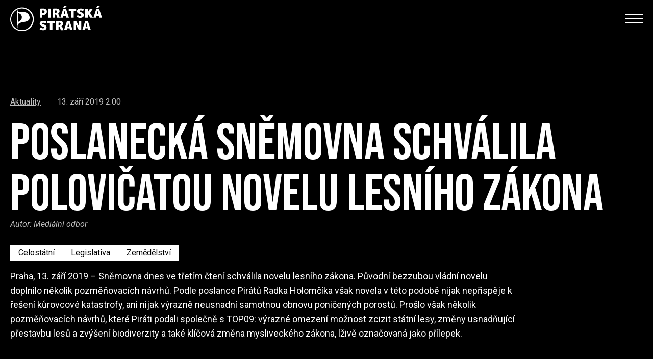

--- FILE ---
content_type: text/html; charset=utf-8
request_url: https://www.pirati.cz/jak-pirati-pracuji/poslanecka-snemovna-schvalila-polovicatou-novelu-lesniho-zakona/
body_size: 9060
content:


<!doctype html>
<html lang="cs">
  <head>
    

    

<meta http-equiv="X-UA-Compatible" content="IE=edge">

<title>Poslanecká sněmovna schválila polovičatou novelu lesního zákona</title>
<meta name="description" content="Praha, 13. září 2019 – Sněmovna dnes ve třetím čtení schválila novelu lesního zákona. Původní bezzubou vládní novelu doplnilo několik pozměňovacích návrhů. Podle poslance Pirátů Radka Holomčíka však novela v této podobě nijak nepřispěje k řešení kůrovcové katastrofy, ani nijak výrazně neusnadní samotnou obnovu poničených porostů. Prošlo však několik pozměňovacích návrhů, které Piráti podali společně s TOP09: výrazné omezení možnost zcizit státní lesy, změny usnadňující přestavbu lesů a zvýšení biodiverzity a také klíčová změna mysliveckého zákona, lživě označovaná jako přílepek.">
<meta name="author" content="Česká Pirátská Strana">
<meta name="publisher" content="Česká Pirátská Strana">
<meta name="robots" content="index, follow">

<!-- Facebook meta info -->
<meta property="og:locale" content="cs_CZ">
<meta property="og:type" content="website">
<meta property="og:title" content="Poslanecká sněmovna schválila polovičatou novelu lesního zákona">
<meta property="og:description" content="Praha, 13. září 2019 – Sněmovna dnes ve třetím čtení schválila novelu lesního zákona. Původní bezzubou vládní novelu doplnilo několik pozměňovacích návrhů. Podle poslance Pirátů Radka Holomčíka však novela v této podobě nijak nepřispěje k řešení kůrovcové katastrofy, ani nijak výrazně neusnadní samotnou obnovu poničených porostů. Prošlo však několik pozměňovacích návrhů, které Piráti podali společně s TOP09: výrazné omezení možnost zcizit státní lesy, změny usnadňující přestavbu lesů a zvýšení biodiverzity a také klíčová změna mysliveckého zákona, lživě označovaná jako přílepek.">
<meta property="og:site_name" content="Poslanecká sněmovna schválila polovičatou novelu lesního zákona">


    


<!-- Standard meta info(?) -->
<meta property="og:image" content="/media/images/assetsimgarticles2019holomcik-balcarova.max-512x512.jpg">

<!-- Twitter meta info -->
<meta name="twitter:card" content="/media/images/assetsimgarticles2019holomcik-balcarova.max-512x512.jpg">
<meta name="twitter:creator" content="Česká Pirátská Strana">
<meta name="twitter:title" content="Poslanecká sněmovna schválila polovičatou novelu lesního zákona">
<meta name="twitter:description" content="Praha, 13. září 2019 – Sněmovna dnes ve třetím čtení schválila novelu lesního zákona. Původní bezzubou vládní novelu doplnilo několik pozměňovacích návrhů. Podle poslance Pirátů Radka Holomčíka však novela v této podobě nijak nepřispěje k řešení kůrovcové katastrofy, ani nijak výrazně neusnadní samotnou obnovu poničených porostů. Prošlo však několik pozměňovacích návrhů, které Piráti podali společně s TOP09: výrazné omezení možnost zcizit státní lesy, změny usnadňující přestavbu lesů a zvýšení biodiverzity a také klíčová změna mysliveckého zákona, lživě označovaná jako přílepek.">
<meta name="twitter:image" content="/media/images/assetsimgarticles2019holomcik-balcarova.max-512x512.jpg">

<!-- Generic image meta info -->
<meta name="image" content="/media/images/assetsimgarticles2019holomcik-balcarova.max-512x512.jpg">


    

    <!-- Meta -->
    <meta charset="utf-8">
    <meta name="viewport" content="width=device-width"/>

    

    <!-- Favicon -->
    
<link rel="icon" type="image/png" href="/static/shared/favicon/favicon-196.b17d5dbe890d.png" sizes="196x196">
<link rel="icon" type="image/png" href="/static/shared/favicon/favicon-128.57df357e490b.png" sizes="128x128">
<link rel="icon" type="image/png" href="/static/shared/favicon/favicon-96.b240c11f3ea9.png" sizes="96x96">
<link rel="icon" type="image/png" href="/static/shared/favicon/favicon-32.05f93d041220.png" sizes="32x32">
<link rel="icon" type="image/png" href="/static/shared/favicon/favicon-16.f0abebc665b8.png" sizes="16x16">


    <!-- Styles -->
    <link rel="stylesheet" href="/static/styleguide2/main.84bf9efe6629.css">

    <!--TODO - Migrate to styleguide-->
    

    

    <script type="text/javascript">
      
        
      
    </script>

    
      
<!-- Matomo -->
<script type="text/javascript">
  var _paq = window._paq || [];
  _paq.push(['disableCookies']);
  _paq.push(['trackPageView']);
  _paq.push(['enableLinkTracking']);
  (function() {
    var u="//matomo.pirati.cz/";
    _paq.push(['setTrackerUrl', u+'matomo.php']);
    _paq.push(['setSiteId', '1']);
    var d=document, g=d.createElement('script'), s=d.getElementsByTagName('script')[0];
    g.type='text/javascript'; g.async=true; g.defer=true; g.src=u+'matomo.js'; s.parentNode.insertBefore(g,s);
  })();
</script>
<!-- End Matomo Code -->


    
  </head>

  <body class="__mainarticlepage">
    


    


  





<!-- Navbar -->
<nav
  id="navbar"
  class="
    fixed left-0 top-[-1px] z-20 w-full duration-200 navbar

    
      2xl:absolute
    

    

    
      
      
    
  "
>
  <div
    class="
      __navbar-inner container--wide py-3 2xl:py-6 flex justify-between items-center
    "
  >
    <div class="flex items-center 2xl:items-start">
      
        <!-- BEGIN Logo-->
        <a
          href="https://www.pirati.cz/"
          class="__navbar-logo-wrapper z-20 2xl:mt-2 hover:no-underline h-full"
        >
          
            <img
              class="navbar__logo--white w-[150px] lg:w-[180px]"
              src="/static/styleguide2/images/logo-full-white.eacc2269756b.svg"
              alt="Pirátské logo"
            >
            <img
              class="navbar__logo--black w-[150px] lg:w-[180px]"
              src="/static/styleguide2/images/logo-full-black.e09af72ccc05.svg"
              alt="Pirátské logo"
            >
          
        </a>
        <!-- END Logo -->
      
    </div>

    <div class="flex-col gap-3 2xl:flex hidden">

      <!-- BEGIN Social media-->
      <div class="__navbar-social-media flex gap-7 justify-end items-center">
        <div class="flex gap-5 text-lg">
          
            <a href="https://www.facebook.com/ceska.piratska.strana/" class="hover:no-underline">
              <i class="ico--facebook"></i>
            </a>
          
            <a href="https://twitter.com/PiratskaStrana" class="hover:no-underline">
              <i class="ico--twitter"></i>
            </a>
          
            <a href="https://www.instagram.com/pirati.cz/" class="hover:no-underline">
              <i class="ico--instagram"></i>
            </a>
          
            <a href="https://www.youtube.com/@CeskaPiratskaStrana/featured" class="hover:no-underline">
              <i class="ico--youtube"></i>
            </a>
          
            <a href="https://pirati.cz/feeds/atom" class="hover:no-underline">
              <i class="ico--feed"></i>
            </a>
          
            <a href="https://calendar.google.com/calendar/embed?showTitle=0&amp;showPrint=0&amp;height=600&amp;wkst=1&amp;bgcolor=%23FFFFFF&amp;src=kddvdvu3adcjef2kro4j6mm838%40group.calendar.google.com&amp;color=%232952A3&amp;ctz=Europe%2FPrague" class="hover:no-underline">
              <i class="ico--calendar"></i>
            </a>
          
        </div>

        
          <form method="GET" action="https://www.pirati.cz/vyhledavani/">
            <input
  type="text"
  class="form__text-input bg-white border-none text-black p-3 w-60"
  id="q"
  name="q"
  value=""
  placeholder="Hledej"
/>

          </form>
        

        
      </div>
      <!-- END Social media -->

      <!-- BEGIN Menu -->
      <div
        class="__navbar-menu flex text-2xl gap-4 font-alt items-center justify-end"
      >
        

        
          
            <div
  class="dropdown nav-link js-scroll-anchor"
  tabindex="0"
>
  <div class="dropbtn">
    <span
      class=""
    >Program</span>

    <span class="drop-arrow">
      <i class="ico--chevron-down"></i>
    </span>
  </div>

  <ul class="dropdown-content">
    
      

      <li>
  <a href="https://nakopnemeto.pirati.cz/program/">
    Pět pilířů
  </a>
</li>

    
      

      <li>
  <a href="https://nakopnemeto.pirati.cz/podrobny-program/">
    Podrobný program
  </a>
</li>

    
      

      <li>
  <a href="https://nakopnemeto.pirati.cz/piratsky-plan-prvnich-100-dnu-po-volbach/">
    100 dní po volbách
  </a>
</li>

    
      

      <li>
  <a href="https://nakopnemeto.pirati.cz/povolebni-strategie/">
    Povolební strategie
  </a>
</li>

    
      

      <li>
  <a href="https://www.pirati.cz/program/">
    Další program
  </a>
</li>

    
  </ul>
</div>

          
        
          
            <div
  class="dropdown nav-link js-scroll-anchor"
  tabindex="0"
>
  <div class="dropbtn">
    <span
      class=""
    >Naše plány</span>

    <span class="drop-arrow">
      <i class="ico--chevron-down"></i>
    </span>
  </div>

  <ul class="dropdown-content">
    
      

      <li>
  <a href="https://nakopnemeto.pirati.cz/plan-pro-dostupne-bydleni/">
    Bydlení
  </a>
</li>

    
      

      <li>
  <a href="https://nakopnemeto.pirati.cz/plan-pro-rodiny/">
    Pro rodiny
  </a>
</li>

    
      

      <li>
  <a href="https://nakopnemeto.pirati.cz/plan-pro-ekonomiku/">
    Ekonomika
  </a>
</li>

    
      

      <li>
  <a href="https://nakopnemeto.pirati.cz/plan-pro-dostupne-ceny-energii/">
    Ceny energií
  </a>
</li>

    
      

      <li>
  <a href="https://nakopnemeto.pirati.cz/plan-boje-proti-korupci/">
    Boj s korupcí
  </a>
</li>

    
  </ul>
</div>

          
        
          
            

            <a
              href="https://www.pirati.cz/jak-pirati-pracuji/"
              class="
                mx-2 decoration-1 underline-offset-4

                navbar__menu-item

                navbar__menu-item--selected
              "
            >Aktuality</a>
          
        
          
            

            <a
              href="https://www.pirati.cz/lide/"
              class="
                mx-2 decoration-1 underline-offset-4

                navbar__menu-item

                
              "
            >Kdo jsme</a>
          
        
          
            

            <a
              href="https://www.pirati.cz/pirati-pracuji/"
              class="
                mx-2 decoration-1 underline-offset-4

                navbar__menu-item

                
              "
            >Výsledky</a>
          
        
          
            

            <a
              href="https://www.pirati.cz/kontakt/"
              class="
                mx-2 decoration-1 underline-offset-4

                navbar__menu-item

                
              "
            >Kontakty</a>
          
        

        
          
  
    <span
      class="
        hover:no-underline hover:cursor-pointer hover:bg-yellow-500 dropdown dropdown--menuitem

        hidden lg:inline
      "
    >
      <div
        class="
          navbar__border-button dropbtn

          flex items-center justify-center border-none duration-150 border-4 w-24 h-11 py-4 px-6

          xl:w-auto
        "
      >Zapoj se</div>

      <ul class="dropdown-content dropdown-content--menuitem">
        
          <li>
  <a href="https://nalodeni.pirati.cz">
    Nalodění
  </a>
</li>

        
          <li>
  <a href="https://www.pirati.cz/kariery/">
    Volné pozice
  </a>
</li>

        
      </ul>
    </span>
  

  
    <div class="flex gap-6 ml-2">
      
        
          <a
  class="
    navbar__border-button__wrapper hover:no-underline

    hidden lg:inline
  "
  href="https://dary.pirati.cz"
>
  <div
    class="
      navbar__border-button navbar__border-button--main

      flex items-center justify-center border-none border-4 w-24 h-11 py-4 px-6 duration-150

      xl:w-auto
    "
  >Daruj</div>
</a>

        
          <a
  class="
    navbar__border-button__wrapper hover:no-underline

    hidden lg:inline
  "
  href="https://piratskyobchod.cz/"
>
  <div
    class="
      navbar__border-button navbar__border-button--main

      flex items-center justify-center border-none border-4 w-24 h-11 py-4 px-6 duration-150

      xl:w-auto
    "
  >E-shop</div>
</a>

        
      
    </div>
  

        
      </div>
      <!-- END Menu -->

    </div>

    <!-- Hamburger Icon -->
    
      <input class="hidden navbar__mobile-menu__toggle" type="checkbox" id="navbar__mobile-menu__toggle">

      <label class="z-30 hamb text-black 2xl:hidden" for="navbar__mobile-menu__toggle">
        <span>
          <span class="bar1"></span>
          <span class="bar2"></span>
          <span class="bar3"></span>
        </span>
      </label>
    

    <div
      class="
        navbar__mobile-menu

        absolute top-0 left-0 w-full bg-grey-100 text-black font-alt text-4xl drop-shadow-lg
        flex-col gap-3

        h-screen
      "
    >
      <div class="grid-container">
        <div class="grid-left-side">
          
            
              <img
                class="w-[150px] mt-3"
                src="/static/styleguide2/images/logo-full-black.e09af72ccc05.svg"
                alt="Pirátské logo"
              >
            
          
        </div>
      </div>

      <div
        class="
          __navbar-search

          flex flex-col gap-8 md:flex-row pt-6 px-8 overflow-y-scroll pb-4
          md:justify-between
          2xl:pl-32
        "
      >
        <div class="flex flex-col gap-1.5 items-start">
          
            <form
              method="GET"
              action="https://www.pirati.cz/vyhledavani/"
              class="block w-full mb-8 flex"
            >
              <input
  type="text"
  class="form__text-input bg-white border-none text-black px-2 py-1 w-full"
  id="q"
  name="q"
  value=""
  placeholder="Hledej"
/>

            </form>
          

          

          
            
              
                

                <a
                  href="https://nakopnemeto.pirati.cz/program/"
                  class="
                    decoration-1 underline-offset-4

                    navbar__menu-item

                    
                  "
                >Pět pilířů</a>
              
                

                <a
                  href="https://nakopnemeto.pirati.cz/podrobny-program/"
                  class="
                    decoration-1 underline-offset-4

                    navbar__menu-item

                    
                  "
                >Podrobný program</a>
              
                

                <a
                  href="https://nakopnemeto.pirati.cz/piratsky-plan-prvnich-100-dnu-po-volbach/"
                  class="
                    decoration-1 underline-offset-4

                    navbar__menu-item

                    
                  "
                >100 dní po volbách</a>
              
                

                <a
                  href="https://nakopnemeto.pirati.cz/povolebni-strategie/"
                  class="
                    decoration-1 underline-offset-4

                    navbar__menu-item

                    
                  "
                >Povolební strategie</a>
              
                

                <a
                  href="https://www.pirati.cz/program/"
                  class="
                    decoration-1 underline-offset-4

                    navbar__menu-item

                    
                  "
                >Další program</a>
              
            
          
            
              
                

                <a
                  href="https://nakopnemeto.pirati.cz/plan-pro-dostupne-bydleni/"
                  class="
                    decoration-1 underline-offset-4

                    navbar__menu-item

                    
                  "
                >Bydlení</a>
              
                

                <a
                  href="https://nakopnemeto.pirati.cz/plan-pro-rodiny/"
                  class="
                    decoration-1 underline-offset-4

                    navbar__menu-item

                    
                  "
                >Pro rodiny</a>
              
                

                <a
                  href="https://nakopnemeto.pirati.cz/plan-pro-ekonomiku/"
                  class="
                    decoration-1 underline-offset-4

                    navbar__menu-item

                    
                  "
                >Ekonomika</a>
              
                

                <a
                  href="https://nakopnemeto.pirati.cz/plan-pro-dostupne-ceny-energii/"
                  class="
                    decoration-1 underline-offset-4

                    navbar__menu-item

                    
                  "
                >Ceny energií</a>
              
                

                <a
                  href="https://nakopnemeto.pirati.cz/plan-boje-proti-korupci/"
                  class="
                    decoration-1 underline-offset-4

                    navbar__menu-item

                    
                  "
                >Boj s korupcí</a>
              
            
          
            
              

              <a
                href="https://www.pirati.cz/jak-pirati-pracuji/"
                class="
                  decoration-1 underline-offset-4

                  navbar__menu-item

                  navbar__menu-item--selected
                "
              >Aktuality</a>
            
          
            
              

              <a
                href="https://www.pirati.cz/lide/"
                class="
                  decoration-1 underline-offset-4

                  navbar__menu-item

                  
                "
              >Kdo jsme</a>
            
          
            
              

              <a
                href="https://www.pirati.cz/pirati-pracuji/"
                class="
                  decoration-1 underline-offset-4

                  navbar__menu-item

                  
                "
              >Výsledky</a>
            
          
            
              

              <a
                href="https://www.pirati.cz/kontakt/"
                class="
                  decoration-1 underline-offset-4

                  navbar__menu-item

                  
                "
              >Kontakty</a>
            
          

          <div class="mt-6"></div>

          
            <div class="mb-6 flex flex-col gap-1.5">
              
                <a
                  href="https://dary.pirati.cz"
                  class="
                    decoration-1 underline-offset-4

                    navbar__menu-item

                    
                  "
                >Daruj</a>
              
                <a
                  href="https://piratskyobchod.cz/"
                  class="
                    decoration-1 underline-offset-4

                    navbar__menu-item

                    
                  "
                >E-shop</a>
              
            </div>
          

          
            <div class="mb-6 flex flex-col gap-1.5">
              
                <a
                  href="https://nalodeni.pirati.cz"
                  class="
                    decoration-1 underline-offset-4

                    navbar__menu-item

                    
                  "
                >Nalodění</a>
              
                <a
                  href="https://www.pirati.cz/kariery/"
                  class="
                    decoration-1 underline-offset-4

                    navbar__menu-item

                    
                  "
                >Volné pozice</a>
              
            </div>
          
        </div>

        <div class="flex gap-5 text-lg md:justify-end">
          
            <a href="https://www.facebook.com/ceska.piratska.strana/" class="hover:no-underline">
              <i class="ico--facebook"></i>
            </a>
          
            <a href="https://twitter.com/PiratskaStrana" class="hover:no-underline">
              <i class="ico--twitter"></i>
            </a>
          
            <a href="https://www.instagram.com/pirati.cz/" class="hover:no-underline">
              <i class="ico--instagram"></i>
            </a>
          
            <a href="https://www.youtube.com/@CeskaPiratskaStrana/featured" class="hover:no-underline">
              <i class="ico--youtube"></i>
            </a>
          
            <a href="https://pirati.cz/feeds/atom" class="hover:no-underline">
              <i class="ico--feed"></i>
            </a>
          
            <a href="https://calendar.google.com/calendar/embed?showTitle=0&amp;showPrint=0&amp;height=600&amp;wkst=1&amp;bgcolor=%23FFFFFF&amp;src=kddvdvu3adcjef2kro4j6mm838%40group.calendar.google.com&amp;color=%232952A3&amp;ctz=Europe%2FPrague" class="hover:no-underline">
              <i class="ico--calendar"></i>
            </a>
          
        </div>
      </div>
    </div>
  </div>
</nav>


  <script>
    const navbar = document.querySelector("#navbar")

    const transparentClass = "navbar--transparent"
    let initiallyHadTransparentClass = false

    if (navbar.classList.contains(transparentClass)) {
      initiallyHadTransparentClass = true
    }

    console.log(initiallyHadTransparentClass)

    window.onscroll = () => {
      const screenWidth = Math.max(document.documentElement.clientWidth || 0, window.innerWidth || 0)

      

      if (window.scrollY === 0) {
        if (initiallyHadTransparentClass) {
          navbar.classList.add(transparentClass)
        }
      } else {
        navbar.classList.remove(transparentClass)
      }
    }

    const menuItems = document.querySelectorAll(".navbar__menu-item")

    menuItems.forEach(
      (element) => {
        element.addEventListener(
          "click",
          (event) => {
            document.getElementById("navbar__mobile-menu__toggle").checked = false
          }
        )
      }
    )
  </script>








<header
  class="
    flex flex-col z-100 relative

    
      mb-20
    
  "
>
  <div
    class="
      __simple-header

      
        flex items-center w-full pt-28 pb-8

        xl:pt-48 xl:pb-24

        

        
          bg-black
        
      
    "

    
  >
    <div class="flex justify-start w-full">
      
        <div class="container--wide w-full">
          
            <div class="text-white flex flex-col items-start">
              
  <div
  class="
    
      flex gap-3 text-grey-185 items-center mb-6
    
  "
>
  
    <a href="https://www.pirati.cz/jak-pirati-pracuji/" class="underline">
      Aktuality
    </a>
  

  <div class="bg-grey-185 w-8 h-px"></div>

  
    <span>13. září 2019 2:00</span>
  
</div>



              
                <h1
                  class="
                    
  head-8xl

                  "
                >
                  Poslanecká sněmovna schválila polovičatou novelu lesního zákona
                </h1>
              

              
  
  <div class="text-grey-185 mb-4 italic">
    Autor: <span rel="author">
      
        Mediální odbor
      
    </span>
  </div>


  <div
  class="
    flex gap-2 flex-wrap

    
      
    

    mb-4 mt-4
  "
>
  
    
  <span

    class="
      
        text-black 
          bg-white 
        
      

      px-4 py-2 duration-200 hover:no-underline
    "
  >
    Celostátní 

  </span>


  
    
  <span

    class="
      
        text-black 
          bg-white 
        
      

      px-4 py-2 duration-200 hover:no-underline
    "
  >
    Legislativa 

  </span>


  
    
  <span

    class="
      
        text-black 
          bg-white 
        
      

      px-4 py-2 duration-200 hover:no-underline
    "
  >
    Zemědělství 

  </span>


  

  
</div>





              
                
                  <p
                    class="
                      text-lg leading-7 pr-4 whitespace-pre-line

                      xl:pr-0

                      lg:max-w-screen-lg

                      
                    "
                  >Praha, 13. září 2019 – Sněmovna dnes ve třetím čtení schválila novelu lesního zákona. Původní bezzubou vládní novelu doplnilo několik pozměňovacích návrhů. Podle poslance Pirátů Radka Holomčíka však novela v této podobě nijak nepřispěje k řešení kůrovcové katastrofy, ani nijak výrazně neusnadní samotnou obnovu poničených porostů. Prošlo však několik pozměňovacích návrhů, které Piráti podali společně s TOP09: výrazné omezení možnost zcizit státní lesy, změny usnadňující přestavbu lesů a zvýšení biodiverzity a také klíčová změna mysliveckého zákona, lživě označovaná jako přílepek.</p>
                
              

              
            </div>
          
        </div>
      
    </div>
  </div>

  
</header>


<main role="main" class="mb-10 xl:mb-32">
  <div class="container--wide flex flex-col gap-6">
    

    
      
    

    
      <div
  class="
    prose [&_p]:leading-7 [&_p]:text-black [&_p]:text-lg

    
      prose-no-blockquote
    

    
      max-w-[100ch]
    

    
  "
>
  
    
      <img
        src="/media/images/assetsimgarticles2019holomcik-balcarova.max-1920x1920.jpg"
        width="400"
        class="float-right ml-4 mb-6 max-w-[400px] mt-0 sm:max-w-full object-contain"
      >
    
  

  

  <div class="content-block"><p>Praha, 13. září 2019 – Sněmovna dnes ve třetím čtení schválila novelu lesního zákona. Původní bezzubou vládní novelu doplnilo několik pozměňovacích návrhů. Podle poslance Pirátů Radka Holomčíka však novela v této podobě nijak nepřispěje k řešení kůrovcové katastrofy, ani nijak výrazně neusnadní samotnou obnovu poničených porostů. Prošlo však několik pozměňovacích návrhů, které Piráti podali společně s TOP09: výrazné omezení možnost zcizit státní lesy, změny usnadňující přestavbu lesů a zvýšení biodiverzity a také klíčová změna mysliveckého zákona, lživě označovaná jako přílepek.</p>
<blockquote>
<p>„V lesním zákoně je třeba změnit řadu věcí a tato novela zůstala stát v půli cesty. Pozitivní je alespoň to, že se nám podařilo omezit možnosti, jak privatizovat státní lesy, což je věc, o které se hovoří v kuloárech dlouho. Považovali bychom to za naprosto zásadní problém. Stejně tak se podařilo protlačit potřebné změny mysliveckého zákona, protože přemnožená zvěř je v současnosti hlavní bariérou obnovy poničených lesů,“ komentuje výsledek poslanec Pirátů Radek Holomčík.</p>
<p>„V současné situaci stavu českých lesů již není možné nadále čekat, potřebujeme silný zákon, který bude řešit aktuální problémy i budoucnost. Slova ministra zemědělství Tomana, který pronesl na plénu, že “připravuje přípravu koncepce”, mluví jasně – žádná systémová změna se zatím ani nezačala připravovat. I proto jsem na plénu vyzvala poslance k podpoře pozměňovacích návrhů TOP 09 a Pirátů, které měly potenciál výrazně napravit způsob hospodaření v českých lesích, podpořit obnovu lesních ekosystémů a vytvořit podmínky pro budoucí zdravé lesy, které by odolávaly škůdcům i postupující změně klimatu. Velmi smutné je, že poslanci většinu našich návrhů nepodpořili a zdevastované lesy tak budou čekat na to, než ministerstvo připraví přípravu koncepce,“ říká pirátská předsedkyně výboru pro životní prostředí Dana Balcarová.</p>
</blockquote></div>

</div>

    

    <div class="flex justify-start gap-4">
      <button
  

  

  class="
    __button

    flex items-center group rounded-full font-condensed uppercase font-semibold tracking-normal
    hover:no-underline max-w-max

    

    
      bg-pirati-yellow text-black
    

    
      
        pl-8 pr-3 py-3
      

      
        xl:pl-8 xl:pr-3
      
    

    
  "
  
    id="similar-articles"
  

  
>
  <span
    
      class="
        group-hover:-translate-x-2 duration-200
      "
    

    
      id="similar-articles-inner-text"
    
  >Související články</span>

  
    <span class="opacity-0 group-hover:opacity-100 duration-200 mb-[0.03rem]"><svg width="20" height="21" viewBox="0 0 10 20" fill="none" xmlns="http://www.w3.org/2000/svg">
  <g id="Icon / Placeholder">
    <path
      id="similar-articles"
      d="M0 16.5H4.40178L11 10.0002L4.40228 3.5H0L6.60069 10.0002L0 16.5Z"
      fill="black"
      class="arrow-icon"
    />
  </g>
</svg>
</span>
  
</button>

      <a
  href="https://www.pirati.cz/jak-pirati-pracuji/"

  

  class="
    __button

    flex items-center group rounded-full font-condensed uppercase font-semibold tracking-normal
    hover:no-underline max-w-max

    

    
      bg-black text-white
    

    
      
        pl-8 pr-3 py-3
      

      
        xl:pl-8 xl:pr-3
      
    

    
  "
  

  
>
  <span
    
      class="
        group-hover:-translate-x-2 duration-200
      "
    

    
  >Zpět na seznam aktualit</span>

  
    <span class="opacity-0 group-hover:opacity-100 duration-200 mb-[0.03rem]"><svg width="20" height="21" viewBox="0 0 10 20" fill="none" xmlns="http://www.w3.org/2000/svg">
  <g id="Icon / Placeholder">
    <path
      id=""
      d="M0 16.5H4.40178L11 10.0002L4.40228 3.5H0L6.60069 10.0002L0 16.5Z"
      fill="#FEC900"
      class="arrow-icon"
    />
  </g>
</svg>
</span>
  
</a>

    </div>

    <div id="similar-articles-container"></div>
  </div>
</main>

<script>
  let similarArticlesOpen = false;

  document.getElementById("similar-articles").addEventListener(
    "click",
    async function (event) {
      const container = document.getElementById("similar-articles-container");

      if (!similarArticlesOpen) {
        this.disabled = true;

        const articlesResponse = await fetch("./?get_related_articles=1");

        if (!articlesResponse.ok) {
          throw new Error(`Could not get articles: status ${articlesResponse.status}. Check network logs`);
          similarArticlesOpen = !similarArticlesOpen;
        }

        container.innerHTML = await articlesResponse.text();
        container.style.display = "block";

        this.disabled = false;
        document.getElementById(`${this.id}-inner-text`).innerHTML = "Zavřít související články";
        this.scrollIntoView();
      } else {
        container.style.display = "none";
        document.getElementById(`${this.id}-inner-text`).innerHTML = "Související články";
      }

      similarArticlesOpen = !similarArticlesOpen;
    }
  )
</script>




  <div
    class="newsletter-section"
    style="background-image:url('/static/styleguide2/images/background-images/bg-newsletter.5c8c4ef45c15.webp')"
  >
    <div class="container--medium pt-32 pb-24">
      <h2 class="head-14xl">
        
          Odebírej náš
        

        <br>

        
          newsletter
        
      </h2>
      <p class="xl:mt-[-1rem]">
        
          Fake news tam nenajdeš, ale dozvíš se, co chystáme doopravdy!
        
      </p>

      <form
        class="flex flex-col gap-2 mt-12 items-start"
        method="post"
        action="
          
            https://www.pirati.cz/prihlaseni-k-newsletteru/
          
        "
      >
        <input type="hidden" name="csrfmiddlewaretoken" value="95sR6kV9DohED0KKMtr6Lin5n4Jb8HS18m6Z15nJXlyHwxPB05UnjX4h9xSIk6Cf">

        <input type="hidden" name="return_page_id" value="16784">

        <div class="flex gap-2 lg:gap-4 lg:flex-row flex-col">
          <input
  type="text"
  class="form__text-input bg-white border-none mb-3 md:w-96 lg:!w-[11.5rem]"
  id="name"
  name="name"
  value=""
  placeholder="Jméno"
/>

          <input
  type="text"
  class="form__text-input bg-white border-none mb-3 md:w-96 lg:!w-[11.5rem]"
  id="surname"
  name="surname"
  value=""
  placeholder="Příjmení"
/>

        </div>

        <input
  type="email"
  class="form__text-input bg-white border-none mb-3 w-full md:w-96"
  id="email"
  name="email"
  value=""
  placeholder="Tvůj email"
/>


        <div class="form_control">
          <div>
    <fieldset>
  <legend for="id_captcha_1">opište písmena z obrázku:</legend>



<img src="/captcha/image/6d05d923fdd63aceb6d19d889b17186059c13e86/" alt="captcha" class="captcha" />
<input type="hidden" name="captcha_0" value="6d05d923fdd63aceb6d19d889b17186059c13e86" required id="id_captcha_0" autocomplete="off"><input type="text" name="captcha_1" required id="id_captcha_1" autocapitalize="off" autocomplete="off" autocorrect="off" spellcheck="false">
</fieldset>
    
      
    
</div>
        </div>

        <div class="form__checkbox flex items-center mb-3">
          <input type="checkbox" id="confirmed" name="confirmed" required>
          <label for="confirmed">
            Souhlasím se <a href="https://www.pirati.cz/ochrana-osobnich-udaju/" target="_blank">zpracováním osobních údajů</a>
          </label>
        </div>

        <button
  

  

  class="
    __button

    flex items-center group rounded-full font-condensed uppercase font-semibold tracking-normal
    hover:no-underline max-w-max

    

    
      bg-black text-white
    

    
      
        pl-8 pr-3 py-3
      

      
        xl:pl-8 xl:pr-3
      
    

    
  "
  
    id="subscribe-btn"
  

  
>
  <span
    
      class="
        group-hover:-translate-x-2 duration-200
      "
    

    
      id="subscribe-btn-inner-text"
    
  >Odebírat</span>

  
    <span class="opacity-0 group-hover:opacity-100 duration-200 mb-[0.03rem]"><svg width="20" height="21" viewBox="0 0 10 20" fill="none" xmlns="http://www.w3.org/2000/svg">
  <g id="Icon / Placeholder">
    <path
      id="subscribe-btn"
      d="M0 16.5H4.40178L11 10.0002L4.40228 3.5H0L6.60069 10.0002L0 16.5Z"
      fill="#FEC900"
      class="arrow-icon"
    />
  </g>
</svg>
</span>
  
</button>

      </form>
    </div>
  </div>

  





    

    
      
        

<footer class="bg-black text-white __js-root py-4 xl:py-24 pb-8 xl:pb-24">
  <ui-app inline-template>
    <div
      class="
        container--wide gap-16 grid grid-cols-1
        lg:grid-cols-2 lg:gap-2
      "
    >
      <section class="text-white md:flex md:flex-col md:justify-between gap-8">
        

        
          <div class="py-4 xl:py-0">
            <ui-footer-collapsible label="Navigace">
              <ul
                class="
                  text-white py-8 max-w-max text-xl flex flex-col gap-3

                  md:text-base md:grid md:grid-cols-2 md:auto-rows-auto md:gap-y-5 md:gap-x-14
                "
              >
                
                  <li>
                    <a href="https://www.pirati.cz/">Domů (pirati.cz) 🏠</a>
                  </li>
                
                  <li>
                    <a href="https://pirati.cz/jak-pirati-pracuji/">Jak pracujeme</a>
                  </li>
                
                  <li>
                    <a href="https://pirati.cz/program/">Program</a>
                  </li>
                
                  <li>
                    <a href="https://www.pirati.cz/lide/?view=tymy-4">Programové týmy</a>
                  </li>
                
                  <li>
                    <a href="https://www.pirati.cz/program/?view=view2">Stanoviska</a>
                  </li>
                
                  <li>
                    <a href="https://pirati.cz/download/">Ke stažení</a>
                  </li>
                
                  <li>
                    <a href="https://pirati.cz/lide/">O nás</a>
                  </li>
                
                  <li>
                    <a href="https://www.pirati.cz/hoax/">Hoaxy</a>
                  </li>
                
                  <li>
                    <a href="https://pirati.cz/kontakt/">Kontakty</a>
                  </li>
                
              </ul>
            </ui-footer-collapsible>
          </div>
        
          <div class="py-4 xl:py-0">
            <ui-footer-collapsible label="Transparence">
              <ul
                class="
                  text-white py-8 max-w-max text-xl flex flex-col gap-3

                  md:text-base md:grid md:grid-cols-2 md:auto-rows-auto md:gap-y-5 md:gap-x-14
                "
              >
                
                  <li>
                    <a href="https://wiki.pirati.cz/rules/st">Stanovy</a>
                  </li>
                
                  <li>
                    <a href="https://evidence.pirati.cz/">Registr schůzek</a>
                  </li>
                
                  <li>
                    <a href="https://calendar.google.com/calendar/embed?src=kampanovytym%40gmail.com&amp;ctz=Europe%2FPrague">Kalendář</a>
                  </li>
                
                  <li>
                    <a href="https://smlouvy.pirati.cz/">Registr smluv</a>
                  </li>
                
                  <li>
                    <a href="https://piroplaceni.pirati.cz">Hospodaření</a>
                  </li>
                
                  <li>
                    <a href="https://wiki.pirati.cz/rules/start">Další předpisy</a>
                  </li>
                
                  <li>
                    <a href="https://wiki.pirati.cz/ft/transparentnost_kampane">Financování kampaní</a>
                  </li>
                
                  <li>
                    <a href="https://www.pirati.cz/kariery">Výběrová řízení</a>
                  </li>
                
                  <li>
                    <a href="https://lide.pirati.cz/">Seznam členů</a>
                  </li>
                
                  <li>
                    <a href="https://dary.pirati.cz/">Dary</a>
                  </li>
                
              </ul>
            </ui-footer-collapsible>
          </div>
        
          <div class="py-4 xl:py-0">
            <ui-footer-collapsible label="Další projekty">
              <ul
                class="
                  text-white py-8 max-w-max text-xl flex flex-col gap-3

                  md:text-base md:grid md:grid-cols-2 md:auto-rows-auto md:gap-y-5 md:gap-x-14
                "
              >
                
                  <li>
                    <a href="https://regulacekonopi.cz">regulacekonopi.cz</a>
                  </li>
                
                  <li>
                    <a href="https://mladi.pirati.cz">Mladé Pirátstvo</a>
                  </li>
                
                  <li>
                    <a href="https://zazivoubecvu.cz">Za živou Bečvu</a>
                  </li>
                
                  <li>
                    <a href="https://okd.pirati.cz">Vyšetřování kauzy OKD</a>
                  </li>
                
                  <li>
                    <a href="https://voda.pirati.cz/">voda.pirati.cz</a>
                  </li>
                
              </ul>
            </ui-footer-collapsible>
          </div>
        
      </section>

      <section class="flex flex-col xl:items-end">
        <div class="flex flex-col gap-12">
          
        </div>
      </section>
    </div>
  </ui-app>

  <div class="container--wide flex flex-col gap-8 pt-16 xl:pt-8">
    <section>
      <div
        class="
          flex flex-col items-start gap-y-4
          xl:flex-row xl:items-center xl:gap-x-8
        "
      >
        
          <a href="https://www.facebook.com/ceska.piratska.strana/" class="flex gap-2 items-center hover:no-underline">
            <i class="ico--facebook"></i>
            <span class="text-sm">@ceska.piratska.strana</span>
          </a>
        
          <a href="https://twitter.com/PiratskaStrana" class="flex gap-2 items-center hover:no-underline">
            <i class="ico--twitter"></i>
            <span class="text-sm">#piratskastrana</span>
          </a>
        
          <a href="https://www.instagram.com/pirati.cz/" class="flex gap-2 items-center hover:no-underline">
            <i class="ico--instagram"></i>
            <span class="text-sm">@pirati.cz</span>
          </a>
        
          <a href="https://www.youtube.com/@CeskaPiratskaStrana/featured" class="flex gap-2 items-center hover:no-underline">
            <i class="ico--youtube"></i>
            <span class="text-sm">pirati.cz</span>
          </a>
        
          <a href="https://pirati.cz/feeds/atom" class="flex gap-2 items-center hover:no-underline">
            <i class="ico--feed"></i>
            <span class="text-sm">RSS</span>
          </a>
        
          <a href="https://calendar.google.com/calendar/embed?showTitle=0&amp;showPrint=0&amp;height=600&amp;wkst=1&amp;bgcolor=%23FFFFFF&amp;src=kddvdvu3adcjef2kro4j6mm838%40group.calendar.google.com&amp;color=%232952A3&amp;ctz=Europe%2FPrague" class="flex gap-2 items-center hover:no-underline">
            <i class="ico--calendar"></i>
            <span class="text-sm">Kalendář</span>
          </a>
        
      </div>
    </section>

    <section>
      <span class="text-xs text-grey-350">
        <span class="-scale-x-100 inline-block">&copy;</span>
        Piráti, 2025. <a href="https://wiki.pirati.cz/rules/prah#licence" target="_blank" class="underline">CC-BY-SA 4.0</a>. Všechna práva vyhlazena. Sdílejte a nechte ostatní sdílet za stejných podmínek.
        <br>
        Zadavatel | zpracovatel: Česká pirátská strana
        <br>
        <a href="https://www.pirati.cz/ochrana-osobnich-udaju/" class="underline">Zásady ochrany osobních údajů</a>
      </span>
    </section>
  </div>
</footer>

      
    

    <script src="/static/styleguide2/main.1c36f5907b89.js"></script>

    <!--TODO - Migrate to styleguide-->
    

<script src="/static/maps_utils/vendor/vue@2/vue2.min.b7f0e7a8d349.js"></script>
<script src="/static/maps_utils/vendor/leaflet@1.8.0/leaflet.min.be0ee6eacb80.js"></script>
<script src="/static/maps_utils/vendor/leaflet.markercluster@1.5.3/leaflet.markercluster.min.d6f79c7da44e.js"></script>
<script src="/static/maps_utils/vendor/polylabel@1.0.2/polylabel.min.2002fa8df276.js"></script>
<script src="/static/maps_utils/vendor/vue2-leaflet@2.7.1/vue2-leaflet.min.527d37ad154b.js"></script>

<script src="/static/maps_utils/geo-feature-collection.ec3dfd97e2e3.js"></script>

    

<link rel="stylesheet" href="/static/maps_utils/vendor/leaflet@1.8.0/leaflet.ce75013d9858.css" />
<link rel="stylesheet" href="/static/maps_utils/vendor/leaflet.markercluster@1.5.3/leaflet.markercluster.f09e62ba71e0.css" />

<link rel="stylesheet" href="/static/maps_utils/geo-feature-collection.021280fe480a.css" />


    
  <script defer src="https://static.cloudflareinsights.com/beacon.min.js/vcd15cbe7772f49c399c6a5babf22c1241717689176015" integrity="sha512-ZpsOmlRQV6y907TI0dKBHq9Md29nnaEIPlkf84rnaERnq6zvWvPUqr2ft8M1aS28oN72PdrCzSjY4U6VaAw1EQ==" data-cf-beacon='{"version":"2024.11.0","token":"2e6af1728f9c43d39c2fc0cb1b18b690","r":1,"server_timing":{"name":{"cfCacheStatus":true,"cfEdge":true,"cfExtPri":true,"cfL4":true,"cfOrigin":true,"cfSpeedBrain":true},"location_startswith":null}}' crossorigin="anonymous"></script>
</body>
</html>


--- FILE ---
content_type: text/css; charset="utf-8"
request_url: https://www.pirati.cz/static/styleguide2/main.84bf9efe6629.css
body_size: 21071
content:
@import"https://gfonts.pirati.cz/css2?family=Bebas+Neue&family=Roboto+Condensed:wght@300;400;700&family=Roboto:ital,wght@0,300;0,400;0,500;0,700;1,300;1,400&display=swap";@font-face{font-family:pirati-ui;src:url("/static/styleguide2/pirati-ui.4ba7f045a369.eot?bna028");src:url("/static/styleguide2/pirati-ui.4ba7f045a369.eot?bna028#iefix") format("embedded-opentype"),url("/static/styleguide2/pirati-ui.1023e5b42c99.ttf?bna028") format("truetype"),url("/static/styleguide2/pirati-ui.2d1242940e8c.woff?bna028") format("woff"),url("/static/styleguide2/pirati-ui.4d2ecaebb1ba.svg?bna028#pirati-ui") format("svg");font-weight:400;font-style:normal;font-display:block}[class^=ico--],[class*=" ico--"]{font-family:pirati-ui!important;speak:never;font-style:normal;font-weight:400;font-variant:normal;text-transform:none;line-height:1;-webkit-font-smoothing:antialiased;-moz-osx-font-smoothing:grayscale}.ico--twitter:before{content:""}.ico--mastodon:before{content:""}.ico--helios:before{content:""}.ico--redmine:before{content:""}.ico--zulip:before{content:""}.ico--forum:before{content:""}.ico--pirati:before{content:""}.ico--jitsi:before{content:""}.ico--open-source:before{content:""}.ico--donation-full:before{content:""}.ico--donation-outline:before{content:""}.ico--strategy:before{content:""}.ico--pig:before{content:""}.ico--thermometer:before{content:""}.ico--menu:before{content:""}.ico--chevron-right:before{content:""}.ico--chevron-left:before{content:""}.ico--chevron-down:before{content:""}.ico--chevron-up:before{content:""}.ico--link-horizontal:before{content:""}.ico--beer:before{content:""}.ico--food:before{content:""}.ico--dots-three-vertical:before{content:""}.ico--dots-three-horizontal:before{content:""}.ico--log-out:before{content:""}.ico--envelope:before{content:""}.ico--pin:before{content:""}.ico--at:before{content:""}.ico--glass:before{content:""}.ico--checkmark:before{content:""}.ico--info:before{content:""}.ico--question:before{content:""}.ico--warning:before{content:""}.ico--code:before{content:""}.ico--checkbox-unchecked:before{content:""}.ico--star-full:before{content:""}.ico--star-empty:before{content:""}.ico--bookmark:before{content:""}.ico--cog:before{content:""}.ico--key:before{content:""}.ico--zoom-in:before{content:""}.ico--zoom-out:before{content:""}.ico--shrink:before{content:""}.ico--printer:before{content:""}.ico--file-openoffice:before{content:""}.ico--user:before{content:""}.ico--file-excel:before{content:""}.ico--file-word:before{content:""}.ico--file-pdf:before{content:""}.ico--file-picture:before{content:""}.ico--file-blank:before{content:""}.ico--folder-upload:before{content:""}.ico--upload:before{content:""}.ico--cloud-upload:before{content:""}.ico--folder-download:before{content:""}.ico--download:before{content:""}.ico--cloud-download:before{content:""}.ico--alarm:before{content:""}.ico--calculator:before{content:""}.ico--facebook-full:before{content:""}.ico--feed:before{content:""}.ico--library:before{content:""}.ico--office:before{content:""}.ico--attachment:before{content:""}.ico--enlarge:before{content:""}.ico--eye-off:before{content:""}.ico--eye:before{content:""}.ico--share:before{content:""}.ico--search:before{content:""}.ico--pencil:before{content:""}.ico--lock-open:before{content:""}.ico--lock:before{content:""}.ico--equalizer:before{content:""}.ico--switch:before{content:""}.ico--loop:before{content:""}.ico--refresh:before{content:""}.ico--bullhorn:before{content:""}.ico--bin:before{content:""}.ico--cross:before{content:""}.ico--checkbox-checked:before{content:""}.ico--globe:before{content:""}.ico--wikipedia:before{content:""}.ico--youtube:before{content:""}.ico--users:before{content:""}.ico--book:before{content:""}.ico--bubbles:before{content:""}.ico--map:before{content:""}.ico--compass:before{content:""}.ico--folder-open:before{content:""}.ico--folder:before{content:""}.ico--drawer:before{content:""}.ico--stop:before{content:""}.ico--github:before{content:""}.ico--clock:before{content:""}.ico--calendar:before{content:""}.ico--flickr:before{content:""}.ico--instagram:before{content:""}.ico--newspaper:before{content:""}.ico--cart:before{content:""}.ico--home:before{content:""}.ico--link:before{content:""}.ico--power:before{content:""}.ico--rocket:before{content:""}.ico--location:before{content:""}.ico--phone:before{content:""}.ico--linkedin:before{content:""}.ico--facebook:before{content:""}.ico--envelop:before{content:""}.ico--file-text2:before{content:""}.ico--price-tag:before{content:""}.ico--price-tags:before{content:""}.ico--stats-dots:before{content:""}.ico--bed:before{content:""}.ico--train:before{content:""}.ico--bus:before{content:""}.ico--wheelchair:before{content:""}.ico--thumbs-down:before{content:""}.ico--thumbs-up:before{content:""}.ico--anchor:before{content:""}.ico--paw:before{content:""}*,:before,:after{--tw-border-spacing-x: 0;--tw-border-spacing-y: 0;--tw-translate-x: 0;--tw-translate-y: 0;--tw-rotate: 0;--tw-skew-x: 0;--tw-skew-y: 0;--tw-scale-x: 1;--tw-scale-y: 1;--tw-pan-x: ;--tw-pan-y: ;--tw-pinch-zoom: ;--tw-scroll-snap-strictness: proximity;--tw-gradient-from-position: ;--tw-gradient-via-position: ;--tw-gradient-to-position: ;--tw-ordinal: ;--tw-slashed-zero: ;--tw-numeric-figure: ;--tw-numeric-spacing: ;--tw-numeric-fraction: ;--tw-ring-inset: ;--tw-ring-offset-width: 0px;--tw-ring-offset-color: #fff;--tw-ring-color: rgb(59 130 246 / .5);--tw-ring-offset-shadow: 0 0 #0000;--tw-ring-shadow: 0 0 #0000;--tw-shadow: 0 0 #0000;--tw-shadow-colored: 0 0 #0000;--tw-blur: ;--tw-brightness: ;--tw-contrast: ;--tw-grayscale: ;--tw-hue-rotate: ;--tw-invert: ;--tw-saturate: ;--tw-sepia: ;--tw-drop-shadow: ;--tw-backdrop-blur: ;--tw-backdrop-brightness: ;--tw-backdrop-contrast: ;--tw-backdrop-grayscale: ;--tw-backdrop-hue-rotate: ;--tw-backdrop-invert: ;--tw-backdrop-opacity: ;--tw-backdrop-saturate: ;--tw-backdrop-sepia: ;--tw-contain-size: ;--tw-contain-layout: ;--tw-contain-paint: ;--tw-contain-style: }::backdrop{--tw-border-spacing-x: 0;--tw-border-spacing-y: 0;--tw-translate-x: 0;--tw-translate-y: 0;--tw-rotate: 0;--tw-skew-x: 0;--tw-skew-y: 0;--tw-scale-x: 1;--tw-scale-y: 1;--tw-pan-x: ;--tw-pan-y: ;--tw-pinch-zoom: ;--tw-scroll-snap-strictness: proximity;--tw-gradient-from-position: ;--tw-gradient-via-position: ;--tw-gradient-to-position: ;--tw-ordinal: ;--tw-slashed-zero: ;--tw-numeric-figure: ;--tw-numeric-spacing: ;--tw-numeric-fraction: ;--tw-ring-inset: ;--tw-ring-offset-width: 0px;--tw-ring-offset-color: #fff;--tw-ring-color: rgb(59 130 246 / .5);--tw-ring-offset-shadow: 0 0 #0000;--tw-ring-shadow: 0 0 #0000;--tw-shadow: 0 0 #0000;--tw-shadow-colored: 0 0 #0000;--tw-blur: ;--tw-brightness: ;--tw-contrast: ;--tw-grayscale: ;--tw-hue-rotate: ;--tw-invert: ;--tw-saturate: ;--tw-sepia: ;--tw-drop-shadow: ;--tw-backdrop-blur: ;--tw-backdrop-brightness: ;--tw-backdrop-contrast: ;--tw-backdrop-grayscale: ;--tw-backdrop-hue-rotate: ;--tw-backdrop-invert: ;--tw-backdrop-opacity: ;--tw-backdrop-saturate: ;--tw-backdrop-sepia: ;--tw-contain-size: ;--tw-contain-layout: ;--tw-contain-paint: ;--tw-contain-style: }*,:before,:after{box-sizing:border-box;border-width:0;border-style:solid;border-color:currentColor}:before,:after{--tw-content: ""}html,:host{line-height:1.5;-webkit-text-size-adjust:100%;-moz-tab-size:4;-o-tab-size:4;tab-size:4;font-family:ui-sans-serif,system-ui,sans-serif,"Apple Color Emoji","Segoe UI Emoji",Segoe UI Symbol,"Noto Color Emoji";font-feature-settings:normal;font-variation-settings:normal;-webkit-tap-highlight-color:transparent}body{margin:0;line-height:inherit}hr{height:0;color:inherit;border-top-width:1px}abbr:where([title]){-webkit-text-decoration:underline dotted;text-decoration:underline dotted}h1,h2,h3,h4,h5,h6{font-size:inherit;font-weight:inherit}a{color:inherit;text-decoration:inherit}b,strong{font-weight:bolder}code,kbd,samp,pre{font-family:ui-monospace,SFMono-Regular,Menlo,Monaco,Consolas,Liberation Mono,Courier New,monospace;font-feature-settings:normal;font-variation-settings:normal;font-size:1em}small{font-size:80%}sub,sup{font-size:75%;line-height:0;position:relative;vertical-align:baseline}sub{bottom:-.25em}sup{top:-.5em}table{text-indent:0;border-color:inherit;border-collapse:collapse}button,input,optgroup,select,textarea{font-family:inherit;font-feature-settings:inherit;font-variation-settings:inherit;font-size:100%;font-weight:inherit;line-height:inherit;letter-spacing:inherit;color:inherit;margin:0;padding:0}button,select{text-transform:none}button,input:where([type=button]),input:where([type=reset]),input:where([type=submit]){-webkit-appearance:button;background-color:transparent;background-image:none}:-moz-focusring{outline:auto}:-moz-ui-invalid{box-shadow:none}progress{vertical-align:baseline}::-webkit-inner-spin-button,::-webkit-outer-spin-button{height:auto}[type=search]{-webkit-appearance:textfield;outline-offset:-2px}::-webkit-search-decoration{-webkit-appearance:none}::-webkit-file-upload-button{-webkit-appearance:button;font:inherit}summary{display:list-item}blockquote,dl,dd,h1,h2,h3,h4,h5,h6,hr,figure,p,pre{margin:0}fieldset{margin:0;padding:0}legend{padding:0}ol,ul,menu{list-style:none;margin:0;padding:0}dialog{padding:0}textarea{resize:vertical}input::-moz-placeholder,textarea::-moz-placeholder{opacity:1;color:#9ca3af}input::placeholder,textarea::placeholder{opacity:1;color:#9ca3af}button,[role=button]{cursor:pointer}:disabled{cursor:default}img,svg,video,canvas,audio,iframe,embed,object{display:block;vertical-align:middle}img,video{max-width:100%;height:auto}[hidden]:where(:not([hidden=until-found])){display:none}.prose{color:var(--tw-prose-body);max-width:65ch}.prose :where(p):not(:where([class~=not-prose],[class~=not-prose] *)){margin-top:1.25em;margin-bottom:1.25em}.prose :where([class~=lead]):not(:where([class~=not-prose],[class~=not-prose] *)){color:var(--tw-prose-lead);font-size:1.25em;line-height:1.6;margin-top:1.2em;margin-bottom:1.2em}.prose :where(a):not(:where([class~=not-prose],[class~=not-prose] *)){color:var(--tw-prose-links);text-decoration:underline;font-weight:500}.prose :where(strong):not(:where([class~=not-prose],[class~=not-prose] *)){color:var(--tw-prose-bold);font-weight:600}.prose :where(a strong):not(:where([class~=not-prose],[class~=not-prose] *)){color:inherit}.prose :where(blockquote strong):not(:where([class~=not-prose],[class~=not-prose] *)){color:inherit}.prose :where(thead th strong):not(:where([class~=not-prose],[class~=not-prose] *)){color:inherit}.prose :where(ol):not(:where([class~=not-prose],[class~=not-prose] *)){list-style-type:decimal;margin-top:1.25em;margin-bottom:1.25em;padding-inline-start:1.625em}.prose :where(ol[type=A]):not(:where([class~=not-prose],[class~=not-prose] *)){list-style-type:upper-alpha}.prose :where(ol[type=a]):not(:where([class~=not-prose],[class~=not-prose] *)){list-style-type:lower-alpha}.prose :where(ol[type=A s]):not(:where([class~=not-prose],[class~=not-prose] *)){list-style-type:upper-alpha}.prose :where(ol[type=a s]):not(:where([class~=not-prose],[class~=not-prose] *)){list-style-type:lower-alpha}.prose :where(ol[type=I]):not(:where([class~=not-prose],[class~=not-prose] *)){list-style-type:upper-roman}.prose :where(ol[type=i]):not(:where([class~=not-prose],[class~=not-prose] *)){list-style-type:lower-roman}.prose :where(ol[type=I s]):not(:where([class~=not-prose],[class~=not-prose] *)){list-style-type:upper-roman}.prose :where(ol[type=i s]):not(:where([class~=not-prose],[class~=not-prose] *)){list-style-type:lower-roman}.prose :where(ol[type="1"]):not(:where([class~=not-prose],[class~=not-prose] *)){list-style-type:decimal}.prose :where(ul):not(:where([class~=not-prose],[class~=not-prose] *)){list-style-type:disc;margin-top:1.25em;margin-bottom:1.25em;padding-inline-start:1.625em}.prose :where(ol>li):not(:where([class~=not-prose],[class~=not-prose] *))::marker{font-weight:400;color:var(--tw-prose-counters)}.prose :where(ul>li):not(:where([class~=not-prose],[class~=not-prose] *))::marker{color:var(--tw-prose-bullets)}.prose :where(dt):not(:where([class~=not-prose],[class~=not-prose] *)){color:var(--tw-prose-headings);font-weight:600;margin-top:1.25em}.prose :where(hr):not(:where([class~=not-prose],[class~=not-prose] *)){border-color:var(--tw-prose-hr);border-top-width:1px;margin-top:3em;margin-bottom:3em}.prose :where(blockquote):not(:where([class~=not-prose],[class~=not-prose] *)){font-weight:500;font-style:italic;color:var(--tw-prose-quotes);border-inline-start-width:.25rem;border-inline-start-color:var(--tw-prose-quote-borders);quotes:"“""”""‘""’";margin-top:1.6em;margin-bottom:1.6em;padding-inline-start:1em}.prose :where(blockquote p:first-of-type):not(:where([class~=not-prose],[class~=not-prose] *)):before{content:open-quote}.prose :where(blockquote p:last-of-type):not(:where([class~=not-prose],[class~=not-prose] *)):after{content:close-quote}.prose :where(h1):not(:where([class~=not-prose],[class~=not-prose] *)){color:var(--tw-prose-headings);font-weight:800;font-size:2.25em;margin-top:0;margin-bottom:.8888889em;line-height:1.1111111}.prose :where(h1 strong):not(:where([class~=not-prose],[class~=not-prose] *)){font-weight:900;color:inherit}.prose :where(h2):not(:where([class~=not-prose],[class~=not-prose] *)){color:var(--tw-prose-headings);font-weight:700;font-size:1.5em;margin-top:2em;margin-bottom:1em;line-height:1.3333333}.prose :where(h2 strong):not(:where([class~=not-prose],[class~=not-prose] *)){font-weight:800;color:inherit}.prose :where(h3):not(:where([class~=not-prose],[class~=not-prose] *)){color:var(--tw-prose-headings);font-weight:600;font-size:1.25em;margin-top:1.6em;margin-bottom:.6em;line-height:1.6}.prose :where(h3 strong):not(:where([class~=not-prose],[class~=not-prose] *)){font-weight:700;color:inherit}.prose :where(h4):not(:where([class~=not-prose],[class~=not-prose] *)){color:var(--tw-prose-headings);font-weight:600;margin-top:1.5em;margin-bottom:.5em;line-height:1.5}.prose :where(h4 strong):not(:where([class~=not-prose],[class~=not-prose] *)){font-weight:700;color:inherit}.prose :where(img):not(:where([class~=not-prose],[class~=not-prose] *)){margin-top:2em;margin-bottom:2em}.prose :where(picture):not(:where([class~=not-prose],[class~=not-prose] *)){display:block;margin-top:2em;margin-bottom:2em}.prose :where(video):not(:where([class~=not-prose],[class~=not-prose] *)){margin-top:2em;margin-bottom:2em}.prose :where(kbd):not(:where([class~=not-prose],[class~=not-prose] *)){font-weight:500;font-family:inherit;color:var(--tw-prose-kbd);box-shadow:0 0 0 1px rgb(var(--tw-prose-kbd-shadows) / 10%),0 3px rgb(var(--tw-prose-kbd-shadows) / 10%);font-size:.875em;border-radius:.3125rem;padding-top:.1875em;padding-inline-end:.375em;padding-bottom:.1875em;padding-inline-start:.375em}.prose :where(code):not(:where([class~=not-prose],[class~=not-prose] *)){color:var(--tw-prose-code);font-weight:600;font-size:.875em}.prose :where(code):not(:where([class~=not-prose],[class~=not-prose] *)):before{content:"`"}.prose :where(code):not(:where([class~=not-prose],[class~=not-prose] *)):after{content:"`"}.prose :where(a code):not(:where([class~=not-prose],[class~=not-prose] *)){color:inherit}.prose :where(h1 code):not(:where([class~=not-prose],[class~=not-prose] *)){color:inherit}.prose :where(h2 code):not(:where([class~=not-prose],[class~=not-prose] *)){color:inherit;font-size:.875em}.prose :where(h3 code):not(:where([class~=not-prose],[class~=not-prose] *)){color:inherit;font-size:.9em}.prose :where(h4 code):not(:where([class~=not-prose],[class~=not-prose] *)){color:inherit}.prose :where(blockquote code):not(:where([class~=not-prose],[class~=not-prose] *)){color:inherit}.prose :where(thead th code):not(:where([class~=not-prose],[class~=not-prose] *)){color:inherit}.prose :where(pre):not(:where([class~=not-prose],[class~=not-prose] *)){color:var(--tw-prose-pre-code);background-color:var(--tw-prose-pre-bg);overflow-x:auto;font-weight:400;font-size:.875em;line-height:1.7142857;margin-top:1.7142857em;margin-bottom:1.7142857em;border-radius:.375rem;padding-top:.8571429em;padding-inline-end:1.1428571em;padding-bottom:.8571429em;padding-inline-start:1.1428571em}.prose :where(pre code):not(:where([class~=not-prose],[class~=not-prose] *)){background-color:transparent;border-width:0;border-radius:0;padding:0;font-weight:inherit;color:inherit;font-size:inherit;font-family:inherit;line-height:inherit}.prose :where(pre code):not(:where([class~=not-prose],[class~=not-prose] *)):before{content:none}.prose :where(pre code):not(:where([class~=not-prose],[class~=not-prose] *)):after{content:none}.prose :where(table):not(:where([class~=not-prose],[class~=not-prose] *)){width:100%;table-layout:auto;margin-top:2em;margin-bottom:2em;font-size:.875em;line-height:1.7142857}.prose :where(thead):not(:where([class~=not-prose],[class~=not-prose] *)){border-bottom-width:1px;border-bottom-color:var(--tw-prose-th-borders)}.prose :where(thead th):not(:where([class~=not-prose],[class~=not-prose] *)){color:var(--tw-prose-headings);font-weight:600;vertical-align:bottom;padding-inline-end:.5714286em;padding-bottom:.5714286em;padding-inline-start:.5714286em}.prose :where(tbody tr):not(:where([class~=not-prose],[class~=not-prose] *)){border-bottom-width:1px;border-bottom-color:var(--tw-prose-td-borders)}.prose :where(tbody tr:last-child):not(:where([class~=not-prose],[class~=not-prose] *)){border-bottom-width:0}.prose :where(tbody td):not(:where([class~=not-prose],[class~=not-prose] *)){vertical-align:baseline}.prose :where(tfoot):not(:where([class~=not-prose],[class~=not-prose] *)){border-top-width:1px;border-top-color:var(--tw-prose-th-borders)}.prose :where(tfoot td):not(:where([class~=not-prose],[class~=not-prose] *)){vertical-align:top}.prose :where(th,td):not(:where([class~=not-prose],[class~=not-prose] *)){text-align:start}.prose :where(figure>*):not(:where([class~=not-prose],[class~=not-prose] *)){margin-top:0;margin-bottom:0}.prose :where(figcaption):not(:where([class~=not-prose],[class~=not-prose] *)){color:var(--tw-prose-captions);font-size:.875em;line-height:1.4285714;margin-top:.8571429em}.prose{--tw-prose-body: #374151;--tw-prose-headings: #111827;--tw-prose-lead: #4b5563;--tw-prose-links: #111827;--tw-prose-bold: #111827;--tw-prose-counters: #6b7280;--tw-prose-bullets: #d1d5db;--tw-prose-hr: #e5e7eb;--tw-prose-quotes: #111827;--tw-prose-quote-borders: #e5e7eb;--tw-prose-captions: #6b7280;--tw-prose-kbd: #111827;--tw-prose-kbd-shadows: 17 24 39;--tw-prose-code: #111827;--tw-prose-pre-code: #e5e7eb;--tw-prose-pre-bg: #1f2937;--tw-prose-th-borders: #d1d5db;--tw-prose-td-borders: #e5e7eb;--tw-prose-invert-body: #d1d5db;--tw-prose-invert-headings: #fff;--tw-prose-invert-lead: #9ca3af;--tw-prose-invert-links: #fff;--tw-prose-invert-bold: #fff;--tw-prose-invert-counters: #9ca3af;--tw-prose-invert-bullets: #4b5563;--tw-prose-invert-hr: #374151;--tw-prose-invert-quotes: #f3f4f6;--tw-prose-invert-quote-borders: #374151;--tw-prose-invert-captions: #9ca3af;--tw-prose-invert-kbd: #fff;--tw-prose-invert-kbd-shadows: 255 255 255;--tw-prose-invert-code: #fff;--tw-prose-invert-pre-code: #d1d5db;--tw-prose-invert-pre-bg: rgb(0 0 0 / 50%);--tw-prose-invert-th-borders: #4b5563;--tw-prose-invert-td-borders: #374151;font-size:1rem;line-height:1.75}.prose :where(picture>img):not(:where([class~=not-prose],[class~=not-prose] *)){margin-top:0;margin-bottom:0}.prose :where(li):not(:where([class~=not-prose],[class~=not-prose] *)){margin-top:.5em;margin-bottom:.5em}.prose :where(ol>li):not(:where([class~=not-prose],[class~=not-prose] *)){padding-inline-start:.375em}.prose :where(ul>li):not(:where([class~=not-prose],[class~=not-prose] *)){padding-inline-start:.375em}.prose :where(.prose>ul>li p):not(:where([class~=not-prose],[class~=not-prose] *)){margin-top:.75em;margin-bottom:.75em}.prose :where(.prose>ul>li>p:first-child):not(:where([class~=not-prose],[class~=not-prose] *)){margin-top:1.25em}.prose :where(.prose>ul>li>p:last-child):not(:where([class~=not-prose],[class~=not-prose] *)){margin-bottom:1.25em}.prose :where(.prose>ol>li>p:first-child):not(:where([class~=not-prose],[class~=not-prose] *)){margin-top:1.25em}.prose :where(.prose>ol>li>p:last-child):not(:where([class~=not-prose],[class~=not-prose] *)){margin-bottom:1.25em}.prose :where(ul ul,ul ol,ol ul,ol ol):not(:where([class~=not-prose],[class~=not-prose] *)){margin-top:.75em;margin-bottom:.75em}.prose :where(dl):not(:where([class~=not-prose],[class~=not-prose] *)){margin-top:1.25em;margin-bottom:1.25em}.prose :where(dd):not(:where([class~=not-prose],[class~=not-prose] *)){margin-top:.5em;padding-inline-start:1.625em}.prose :where(hr+*):not(:where([class~=not-prose],[class~=not-prose] *)){margin-top:0}.prose :where(h2+*):not(:where([class~=not-prose],[class~=not-prose] *)){margin-top:0}.prose :where(h3+*):not(:where([class~=not-prose],[class~=not-prose] *)){margin-top:0}.prose :where(h4+*):not(:where([class~=not-prose],[class~=not-prose] *)){margin-top:0}.prose :where(thead th:first-child):not(:where([class~=not-prose],[class~=not-prose] *)){padding-inline-start:0}.prose :where(thead th:last-child):not(:where([class~=not-prose],[class~=not-prose] *)){padding-inline-end:0}.prose :where(tbody td,tfoot td):not(:where([class~=not-prose],[class~=not-prose] *)){padding-top:.5714286em;padding-inline-end:.5714286em;padding-bottom:.5714286em;padding-inline-start:.5714286em}.prose :where(tbody td:first-child,tfoot td:first-child):not(:where([class~=not-prose],[class~=not-prose] *)){padding-inline-start:0}.prose :where(tbody td:last-child,tfoot td:last-child):not(:where([class~=not-prose],[class~=not-prose] *)){padding-inline-end:0}.prose :where(figure):not(:where([class~=not-prose],[class~=not-prose] *)){margin-top:2em;margin-bottom:2em}.prose :where(.prose>:first-child):not(:where([class~=not-prose],[class~=not-prose] *)){margin-top:0}.prose :where(.prose>:last-child):not(:where([class~=not-prose],[class~=not-prose] *)){margin-bottom:0}.prose-black{--tw-prose-body: #000000;--tw-prose-headings: #000000;--tw-prose-lead: #000000;--tw-prose-links: #000000;--tw-prose-bold: #000000;--tw-prose-counters: #000000;--tw-prose-bullets: #000000;--tw-prose-hr: #000000;--tw-prose-quotes: #000000;--tw-prose-quote-borders: #000000;--tw-prose-captions: #000000;--tw-prose-code: #000000;--tw-prose-pre-code: #000000;--tw-prose-pre-bg: #ffffff;--tw-prose-th-borders: #000000;--tw-prose-td-borders: #000000;--tw-prose-invert-body: #ffffff;--tw-prose-invert-headings: #ffffff;--tw-prose-invert-lead: #ffffff;--tw-prose-invert-links: #ffffff;--tw-prose-invert-bold: #ffffff;--tw-prose-invert-counters: #ffffff;--tw-prose-invert-bullets: #ffffff;--tw-prose-invert-hr: #ffffff;--tw-prose-invert-quotes: #ffffff;--tw-prose-invert-quote-borders: #ffffff;--tw-prose-invert-captions: #ffffff;--tw-prose-invert-code: #ffffff;--tw-prose-invert-pre-code: #ffffff;--tw-prose-invert-pre-bg: #000000;--tw-prose-invert-th-borders: #ffffff;--tw-prose-invert-td-borders: #ffffff}.btn{display:inline-block;text-align:center;font-weight:400;max-width:20rem;text-decoration:none}.btn[disabled]{opacity:.7;cursor:not-allowed}.btn:hover{text-decoration:none}.btn__body{display:flex;height:100%;align-items:center;justify-content:center;padding:.25em 2em}.btn__body-wrap{min-width:10rem;min-height:2.75rem}.btn__body,.btn__icon,.btn__inline-icon{transition-property:color,background-color,border-color;transition-duration:.2s;color:#fff}.btn__body,.btn__icon{background-color:#000}.btn--icon .btn__body-wrap{display:flex}.btn--condensed .btn__body{padding:.75em 1em}@keyframes btn-loading-spinner{to{transform:rotate(360deg)}}.btn--black .btn__body,.btn--black .btn__icon{background-color:#000;color:#fff}.btn--black.btn--hoveractive:not([class^=btn--to-]):hover .btn__body,.btn--black.btn--hoveractive:not([class^=btn--to-]):hover .btn__icon{background-color:#000;color:#fff}.btn--black.btn--hoveractive:not([class^=btn--to-]):hover .btn__icon{border-color:#262626}.btn--black.btn--hoveractive:not([class^=btn--to-]):hover .btn__icon svg,.btn--black.btn--hoveractive:not([class^=btn--to-]):hover .btn__icon i{color:#fff;fill:#fff}.btn--hoveractive.btn--to-black:hover .btn__body,.btn--to-black.btn--activated .btn__body{background-color:#000!important;color:#fff!important}.btn--hoveractive.btn--to-black:hover .btn__icon,.btn--to-black.btn--activated .btn__icon{border-color:#343434!important;background-color:#000!important}.btn--hoveractive.btn--to-black:hover .btn__inline-icon,.btn--to-black.btn--activated .btn__inline-icon{color:#fff!important}.btn--grey-700 .btn__body,.btn--grey-700 .btn__icon{background-color:#202020;color:#fff}.btn--grey-700.btn--hoveractive:not([class^=btn--to-]):hover .btn__body,.btn--grey-700.btn--hoveractive:not([class^=btn--to-]):hover .btn__icon{background-color:#343434;color:#fff}.btn--grey-700.btn--hoveractive:not([class^=btn--to-]):hover .btn__icon{border-color:#262626}.btn--grey-700.btn--hoveractive:not([class^=btn--to-]):hover .btn__icon svg,.btn--grey-700.btn--hoveractive:not([class^=btn--to-]):hover .btn__icon i{color:#fff;fill:#fff}.btn--hoveractive.btn--to-grey-700:hover .btn__body,.btn--to-grey-700.btn--activated .btn__body{background-color:#202020!important;color:#fff!important}.btn--hoveractive.btn--to-grey-700:hover .btn__icon,.btn--to-grey-700.btn--activated .btn__icon{border-color:#303132!important;background-color:#202020!important}.btn--hoveractive.btn--to-grey-700:hover .btn__inline-icon,.btn--to-grey-700.btn--activated .btn__inline-icon{color:#fff!important}.btn--grey-500 .btn__body,.btn--grey-500 .btn__icon{background-color:#303132;color:#fff}.btn--grey-500.btn--hoveractive:not([class^=btn--to-]):hover .btn__body,.btn--grey-500.btn--hoveractive:not([class^=btn--to-]):hover .btn__icon{background-color:#4c4c4c;color:#fff}.btn--grey-500.btn--hoveractive:not([class^=btn--to-]):hover .btn__icon{border-color:#343434}.btn--grey-500.btn--hoveractive:not([class^=btn--to-]):hover .btn__icon svg,.btn--grey-500.btn--hoveractive:not([class^=btn--to-]):hover .btn__icon i{color:#fff;fill:#fff}.btn--hoveractive.btn--to-grey-500:hover .btn__body,.btn--to-grey-500.btn--activated .btn__body{background-color:#303132!important;color:#fff!important}.btn--hoveractive.btn--to-grey-500:hover .btn__icon,.btn--to-grey-500.btn--activated .btn__icon{border-color:#4c4c4c!important;background-color:#303132!important}.btn--hoveractive.btn--to-grey-500:hover .btn__inline-icon,.btn--to-grey-500.btn--activated .btn__inline-icon{color:#fff!important}.btn--grey-125 .btn__body,.btn--grey-125 .btn__icon{background-color:#f0f0f0;color:#000}.btn--grey-125.btn--hoveractive:not([class^=btn--to-]):hover .btn__body,.btn--grey-125.btn--hoveractive:not([class^=btn--to-]):hover .btn__icon{background-color:silver;color:#fff}.btn--grey-125.btn--hoveractive:not([class^=btn--to-]):hover .btn__icon{border-color:#a8a8a8}.btn--grey-125.btn--hoveractive:not([class^=btn--to-]):hover .btn__icon svg,.btn--grey-125.btn--hoveractive:not([class^=btn--to-]):hover .btn__icon i{color:#fff;fill:#fff}.btn--hoveractive.btn--to-grey-125:hover .btn__body,.btn--to-grey-125.btn--activated .btn__body{background-color:#f0f0f0!important;color:#000!important}.btn--hoveractive.btn--to-grey-125:hover .btn__icon,.btn--to-grey-125.btn--activated .btn__icon{border-color:#d8d8d8!important;background-color:#f0f0f0!important}.btn--hoveractive.btn--to-grey-125:hover .btn__inline-icon,.btn--to-grey-125.btn--activated .btn__inline-icon{color:#000!important}.btn--grey-175 .btn__body,.btn--grey-175 .btn__icon{background-color:#d0d0d0;color:#000}.btn--grey-175.btn--hoveractive:not([class^=btn--to-]):hover .btn__body,.btn--grey-175.btn--hoveractive:not([class^=btn--to-]):hover .btn__icon{background-color:#a6a6a6;color:#fff}.btn--grey-175.btn--hoveractive:not([class^=btn--to-]):hover .btn__icon{border-color:#929292}.btn--grey-175.btn--hoveractive:not([class^=btn--to-]):hover .btn__icon svg,.btn--grey-175.btn--hoveractive:not([class^=btn--to-]):hover .btn__icon i{color:#fff;fill:#fff}.btn--hoveractive.btn--to-grey-175:hover .btn__body,.btn--to-grey-175.btn--activated .btn__body{background-color:#d0d0d0!important;color:#000!important}.btn--hoveractive.btn--to-grey-175:hover .btn__icon,.btn--to-grey-175.btn--activated .btn__icon{border-color:#bbb!important;background-color:#d0d0d0!important}.btn--hoveractive.btn--to-grey-175:hover .btn__inline-icon,.btn--to-grey-175.btn--activated .btn__inline-icon{color:#000!important}.btn--white .btn__body,.btn--white .btn__icon{background-color:#fff;color:#000}.btn--white .btn__icon{border-color:#f3f3f3;background-color:#fff}.btn--white.btn--hoveractive:not([class^=btn--to-]):hover .btn__body,.btn--white.btn--hoveractive:not([class^=btn--to-]):hover .btn__icon{background-color:#ccc;color:#fff}.btn--white.btn--hoveractive:not([class^=btn--to-]):hover .btn__icon{border-color:#b3b3b3}.btn--white.btn--hoveractive:not([class^=btn--to-]):hover .btn__icon svg,.btn--white.btn--hoveractive:not([class^=btn--to-]):hover .btn__icon i{color:#fff;fill:#fff}.btn--hoveractive.btn--to-white:hover .btn__body,.btn--to-white.btn--activated .btn__body{background-color:#fff!important;color:#000!important}.btn--hoveractive.btn--to-white:hover .btn__icon,.btn--to-white.btn--activated .btn__icon{border-color:#f3f3f3!important;background-color:#fff!important}.btn--hoveractive.btn--to-white:hover .btn__inline-icon,.btn--to-white.btn--activated .btn__inline-icon{color:#000!important}.btn--blue-300 .btn__body,.btn--blue-300 .btn__icon{background-color:#027da8;color:#fff}.btn--blue-300.btn--hoveractive:not([class^=btn--to-]):hover .btn__body,.btn--blue-300.btn--hoveractive:not([class^=btn--to-]):hover .btn__icon{background-color:#026486;color:#fff}.btn--blue-300.btn--hoveractive:not([class^=btn--to-]):hover .btn__icon{border-color:#015876}.btn--blue-300.btn--hoveractive:not([class^=btn--to-]):hover .btn__icon svg,.btn--blue-300.btn--hoveractive:not([class^=btn--to-]):hover .btn__icon i{color:#fff;fill:#fff}.btn--hoveractive.btn--to-blue-300:hover .btn__body,.btn--to-blue-300.btn--activated .btn__body{background-color:#027da8!important;color:#fff!important}.btn--hoveractive.btn--to-blue-300:hover .btn__icon,.btn--to-blue-300.btn--activated .btn__icon{border-color:#027197!important;background-color:#027da8!important}.btn--hoveractive.btn--to-blue-300:hover .btn__inline-icon,.btn--to-blue-300.btn--activated .btn__inline-icon{color:#fff!important}.btn--cyan-200 .btn__body,.btn--cyan-200 .btn__icon{background-color:#57b3bd;color:#fff}.btn--cyan-200.btn--hoveractive:not([class^=btn--to-]):hover .btn__body,.btn--cyan-200.btn--hoveractive:not([class^=btn--to-]):hover .btn__icon{background-color:#3e959f;color:#fff}.btn--cyan-200.btn--hoveractive:not([class^=btn--to-]):hover .btn__icon{border-color:#37838b}.btn--cyan-200.btn--hoveractive:not([class^=btn--to-]):hover .btn__icon svg,.btn--cyan-200.btn--hoveractive:not([class^=btn--to-]):hover .btn__icon i{color:#fff;fill:#fff}.btn--hoveractive.btn--to-cyan-200:hover .btn__body,.btn--to-cyan-200.btn--activated .btn__body{background-color:#57b3bd!important;color:#fff!important}.btn--hoveractive.btn--to-cyan-200:hover .btn__icon,.btn--to-cyan-200.btn--activated .btn__icon{border-color:#46a8b2!important;background-color:#57b3bd!important}.btn--hoveractive.btn--to-cyan-200:hover .btn__inline-icon,.btn--to-cyan-200.btn--activated .btn__inline-icon{color:#fff!important}.btn--green-300 .btn__body,.btn--green-300 .btn__icon{background-color:#76cc9f;color:#fff}.btn--green-300.btn--hoveractive:not([class^=btn--to-]):hover .btn__body,.btn--green-300.btn--hoveractive:not([class^=btn--to-]):hover .btn__icon{background-color:#47bb7e;color:#fff}.btn--green-300.btn--hoveractive:not([class^=btn--to-]):hover .btn__icon{border-color:#3da46e}.btn--green-300.btn--hoveractive:not([class^=btn--to-]):hover .btn__icon svg,.btn--green-300.btn--hoveractive:not([class^=btn--to-]):hover .btn__icon i{color:#fff;fill:#fff}.btn--hoveractive.btn--to-green-300:hover .btn__body,.btn--to-green-300.btn--activated .btn__body{background-color:#76cc9f!important;color:#fff!important}.btn--hoveractive.btn--to-green-300:hover .btn__icon,.btn--to-green-300.btn--activated .btn__icon{border-color:#5fc38f!important;background-color:#76cc9f!important}.btn--hoveractive.btn--to-green-300:hover .btn__inline-icon,.btn--to-green-300.btn--activated .btn__inline-icon{color:#fff!important}.btn--green-400 .btn__body,.btn--green-400 .btn__icon{background-color:#4ca971;color:#fff}.btn--green-400.btn--hoveractive:not([class^=btn--to-]):hover .btn__body,.btn--green-400.btn--hoveractive:not([class^=btn--to-]):hover .btn__icon{background-color:#3d875a;color:#fff}.btn--green-400.btn--hoveractive:not([class^=btn--to-]):hover .btn__icon{border-color:#35764f}.btn--green-400.btn--hoveractive:not([class^=btn--to-]):hover .btn__icon svg,.btn--green-400.btn--hoveractive:not([class^=btn--to-]):hover .btn__icon i{color:#fff;fill:#fff}.btn--hoveractive.btn--to-green-400:hover .btn__body,.btn--to-green-400.btn--activated .btn__body{background-color:#4ca971!important;color:#fff!important}.btn--hoveractive.btn--to-green-400:hover .btn__icon,.btn--to-green-400.btn--activated .btn__icon{border-color:#449866!important;background-color:#4ca971!important}.btn--hoveractive.btn--to-green-400:hover .btn__inline-icon,.btn--to-green-400.btn--activated .btn__inline-icon{color:#fff!important}.btn--green-500 .btn__body,.btn--green-500 .btn__icon{background-color:#4fc49f;color:#000}.btn--green-500.btn--hoveractive:not([class^=btn--to-]):hover .btn__body,.btn--green-500.btn--hoveractive:not([class^=btn--to-]):hover .btn__icon{background-color:#37a582;color:#fff}.btn--green-500.btn--hoveractive:not([class^=btn--to-]):hover .btn__icon{border-color:#309072}.btn--green-500.btn--hoveractive:not([class^=btn--to-]):hover .btn__icon svg,.btn--green-500.btn--hoveractive:not([class^=btn--to-]):hover .btn__icon i{color:#fff;fill:#fff}.btn--hoveractive.btn--to-green-500:hover .btn__body,.btn--to-green-500.btn--activated .btn__body{background-color:#4fc49f!important;color:#000!important}.btn--hoveractive.btn--to-green-500:hover .btn__icon,.btn--to-green-500.btn--activated .btn__icon{border-color:#3eb992!important;background-color:#4fc49f!important}.btn--hoveractive.btn--to-green-500:hover .btn__inline-icon,.btn--to-green-500.btn--activated .btn__inline-icon{color:#000!important}.btn--yellow-500 .btn__body,.btn--yellow-500 .btn__icon{background-color:#f9ce05;color:#000}.btn--yellow-500 .btn__icon{border-color:#e0b905;background-color:#f9ce05}.btn--yellow-500.btn--hoveractive:not([class^=btn--to-]):hover .btn__body,.btn--yellow-500.btn--hoveractive:not([class^=btn--to-]):hover .btn__icon{background-color:#c7a504;color:#fff}.btn--yellow-500.btn--hoveractive:not([class^=btn--to-]):hover .btn__icon{border-color:#ae9004}.btn--yellow-500.btn--hoveractive:not([class^=btn--to-]):hover .btn__icon svg,.btn--yellow-500.btn--hoveractive:not([class^=btn--to-]):hover .btn__icon i{color:#fff;fill:#fff}.btn--hoveractive.btn--to-yellow-500:hover .btn__body,.btn--to-yellow-500.btn--activated .btn__body{background-color:#f9ce05!important;color:#000!important}.btn--hoveractive.btn--to-yellow-500:hover .btn__icon,.btn--to-yellow-500.btn--activated .btn__icon{border-color:#e0b905!important;background-color:#f9ce05!important}.btn--hoveractive.btn--to-yellow-500:hover .btn__inline-icon,.btn--to-yellow-500.btn--activated .btn__inline-icon{color:#000!important}.btn--yellow-600 .btn__body,.btn--yellow-600 .btn__icon{background-color:#d7b103;color:#000}.btn--yellow-600.btn--hoveractive:not([class^=btn--to-]):hover .btn__body,.btn--yellow-600.btn--hoveractive:not([class^=btn--to-]):hover .btn__icon{background-color:#ac8e02;color:#fff}.btn--yellow-600.btn--hoveractive:not([class^=btn--to-]):hover .btn__icon{border-color:#977c02}.btn--yellow-600.btn--hoveractive:not([class^=btn--to-]):hover .btn__icon svg,.btn--yellow-600.btn--hoveractive:not([class^=btn--to-]):hover .btn__icon i{color:#fff;fill:#fff}.btn--hoveractive.btn--to-yellow-600:hover .btn__body,.btn--to-yellow-600.btn--activated .btn__body{background-color:#d7b103!important;color:#000!important}.btn--hoveractive.btn--to-yellow-600:hover .btn__icon,.btn--to-yellow-600.btn--activated .btn__icon{border-color:#c29f03!important;background-color:#d7b103!important}.btn--hoveractive.btn--to-yellow-600:hover .btn__inline-icon,.btn--to-yellow-600.btn--activated .btn__inline-icon{color:#000!important}.btn--orange-300 .btn__body,.btn--orange-300 .btn__icon{background-color:#ed9654;color:#fff}.btn--orange-300.btn--hoveractive:not([class^=btn--to-]):hover .btn__body,.btn--orange-300.btn--hoveractive:not([class^=btn--to-]):hover .btn__icon{background-color:#e7721a;color:#fff}.btn--orange-300.btn--hoveractive:not([class^=btn--to-]):hover .btn__icon{border-color:#cb6415}.btn--orange-300.btn--hoveractive:not([class^=btn--to-]):hover .btn__icon svg,.btn--orange-300.btn--hoveractive:not([class^=btn--to-]):hover .btn__icon i{color:#fff;fill:#fff}.btn--hoveractive.btn--to-orange-300:hover .btn__body,.btn--to-orange-300.btn--activated .btn__body{background-color:#ed9654!important;color:#fff!important}.btn--hoveractive.btn--to-orange-300:hover .btn__icon,.btn--to-orange-300.btn--activated .btn__icon{border-color:#ea8437!important;background-color:#ed9654!important}.btn--hoveractive.btn--to-orange-300:hover .btn__inline-icon,.btn--to-orange-300.btn--activated .btn__inline-icon{color:#fff!important}.btn--violet-400 .btn__body,.btn--violet-400 .btn__icon{background-color:#840048;color:#fff}.btn--violet-400.btn--hoveractive:not([class^=btn--to-]):hover .btn__body,.btn--violet-400.btn--hoveractive:not([class^=btn--to-]):hover .btn__icon{background-color:#6a003a;color:#fff}.btn--violet-400.btn--hoveractive:not([class^=btn--to-]):hover .btn__icon{border-color:#5c0032}.btn--violet-400.btn--hoveractive:not([class^=btn--to-]):hover .btn__icon svg,.btn--violet-400.btn--hoveractive:not([class^=btn--to-]):hover .btn__icon i{color:#fff;fill:#fff}.btn--hoveractive.btn--to-violet-400:hover .btn__body,.btn--to-violet-400.btn--activated .btn__body{background-color:#840048!important;color:#fff!important}.btn--hoveractive.btn--to-violet-400:hover .btn__icon,.btn--to-violet-400.btn--activated .btn__icon{border-color:#770041!important;background-color:#840048!important}.btn--hoveractive.btn--to-violet-400:hover .btn__inline-icon,.btn--to-violet-400.btn--activated .btn__inline-icon{color:#fff!important}.btn--violet-500 .btn__body,.btn--violet-500 .btn__icon{background-color:#670047;color:#000}.btn--violet-500.btn--hoveractive:not([class^=btn--to-]):hover .btn__body,.btn--violet-500.btn--hoveractive:not([class^=btn--to-]):hover .btn__icon{background-color:#520039;color:#fff}.btn--violet-500.btn--hoveractive:not([class^=btn--to-]):hover .btn__icon{border-color:#480032}.btn--violet-500.btn--hoveractive:not([class^=btn--to-]):hover .btn__icon svg,.btn--violet-500.btn--hoveractive:not([class^=btn--to-]):hover .btn__icon i{color:#fff;fill:#fff}.btn--hoveractive.btn--to-violet-500:hover .btn__body,.btn--to-violet-500.btn--activated .btn__body{background-color:#670047!important;color:#000!important}.btn--hoveractive.btn--to-violet-500:hover .btn__icon,.btn--to-violet-500.btn--activated .btn__icon{border-color:#5d0040!important;background-color:#670047!important}.btn--hoveractive.btn--to-violet-500:hover .btn__inline-icon,.btn--to-violet-500.btn--activated .btn__inline-icon{color:#000!important}.btn--violet-700 .btn__body,.btn--violet-700 .btn__icon{background-color:#7d347d;color:#000}.btn--violet-700.btn--hoveractive:not([class^=btn--to-]):hover .btn__body,.btn--violet-700.btn--hoveractive:not([class^=btn--to-]):hover .btn__icon{background-color:#642a64;color:#fff}.btn--violet-700.btn--hoveractive:not([class^=btn--to-]):hover .btn__icon{border-color:#582458}.btn--violet-700.btn--hoveractive:not([class^=btn--to-]):hover .btn__icon svg,.btn--violet-700.btn--hoveractive:not([class^=btn--to-]):hover .btn__icon i{color:#fff;fill:#fff}.btn--hoveractive.btn--to-violet-700:hover .btn__body,.btn--to-violet-700.btn--activated .btn__body{background-color:#7d347d!important;color:#000!important}.btn--hoveractive.btn--to-violet-700:hover .btn__icon,.btn--to-violet-700.btn--activated .btn__icon{border-color:#712f71!important;background-color:#7d347d!important}.btn--hoveractive.btn--to-violet-700:hover .btn__inline-icon,.btn--to-violet-700.btn--activated .btn__inline-icon{color:#000!important}.btn--red-600 .btn__body,.btn--red-600 .btn__icon{background-color:#d60d53;color:#fff}.btn--red-600.btn--hoveractive:not([class^=btn--to-]):hover .btn__body,.btn--red-600.btn--hoveractive:not([class^=btn--to-]):hover .btn__icon{background-color:#ab0a42;color:#fff}.btn--red-600.btn--hoveractive:not([class^=btn--to-]):hover .btn__icon{border-color:#96093a}.btn--red-600.btn--hoveractive:not([class^=btn--to-]):hover .btn__icon svg,.btn--red-600.btn--hoveractive:not([class^=btn--to-]):hover .btn__icon i{color:#fff;fill:#fff}.btn--hoveractive.btn--to-red-600:hover .btn__body,.btn--to-red-600.btn--activated .btn__body{background-color:#d60d53!important;color:#fff!important}.btn--hoveractive.btn--to-red-600:hover .btn__icon,.btn--to-red-600.btn--activated .btn__icon{border-color:#c10c4b!important;background-color:#d60d53!important}.btn--hoveractive.btn--to-red-600:hover .btn__inline-icon,.btn--to-red-600.btn--activated .btn__inline-icon{color:#fff!important}.btn--brands-facebook .btn__body,.btn--brands-facebook .btn__icon{background-color:#067ceb;color:#fff}.btn--brands-facebook.btn--hoveractive:not([class^=btn--to-]):hover .btn__body,.btn--brands-facebook.btn--hoveractive:not([class^=btn--to-]):hover .btn__icon{background-color:#0563bc;color:#fff}.btn--brands-facebook.btn--hoveractive:not([class^=btn--to-]):hover .btn__icon{border-color:#0457a5}.btn--brands-facebook.btn--hoveractive:not([class^=btn--to-]):hover .btn__icon svg,.btn--brands-facebook.btn--hoveractive:not([class^=btn--to-]):hover .btn__icon i{color:#fff;fill:#fff}.btn--hoveractive.btn--to-brands-facebook:hover .btn__body,.btn--to-brands-facebook.btn--activated .btn__body{background-color:#067ceb!important;color:#fff!important}.btn--hoveractive.btn--to-brands-facebook:hover .btn__icon,.btn--to-brands-facebook.btn--activated .btn__icon{border-color:#0570d4!important;background-color:#067ceb!important}.btn--hoveractive.btn--to-brands-facebook:hover .btn__inline-icon,.btn--to-brands-facebook.btn--activated .btn__inline-icon{color:#fff!important}.container--default{max-width:1200px}.container--narrow{margin:auto;width:882px}.container--medium{padding-left:1.25rem;padding-right:1.25rem;margin:auto;max-width:1350px}.container--wide{padding-left:1.25rem;padding-right:1.25rem;margin:auto;max-width:1400px}.header-max-width{max-width:1340px!important}.container{margin-left:auto;margin-right:auto;padding-left:1rem;padding-right:1rem;max-width:1150px}.grid-container{margin-left:1.25rem;margin-right:1.25rem;display:grid;grid-template-columns:1fr;grid-template-areas:"left-side" "content" "right-side";gap:1rem;max-width:1150px}.grid-container.article-section,.grid-container.person-grid-container{max-width:1400px}.grid-container.person-twitter-section{grid-template-columns:minmax(0,1200px)}@media (min-width: 1200px){.grid-container.person-twitter-section{grid-template-columns:minmax(0,240px) minmax(0,1fr) minmax(0,102px)}}.grid-container.no-max{max-width:none}.grid-content{grid-area:content}.grid-full{grid-column:left-side / right-side;grid-row:left-side / right-side}.grid-left-side{grid-area:left-side}.grid-left-side-with-content{grid-column:left-side / content;grid-row:left-side / content}.grid-right-side{grid-area:right-side}.grid-content-with-right-side{grid-column:content / right-side;grid-row:content / right-side}.footer-section{height:450px}.person-box-medium{max-width:485px;width:100%}.person-box-big{max-width:575px;width:100%}@media (min-width: 1200px){.footer-section{height:981px}}.form__text-input-addon{display:flex;align-items:center;border-width:1px;--tw-border-opacity: 1;border-color:rgb(173 173 173 / var(--tw-border-opacity, 1));--tw-bg-opacity: 1;background-color:rgb(240 240 240 / var(--tw-bg-opacity, 1));padding:.75rem 1rem;font-size:1.125rem;font-weight:400;--tw-text-opacity: 1;color:rgb(76 76 76 / var(--tw-text-opacity, 1));transition-property:color,background-color,border-color,text-decoration-color,fill,stroke,opacity,box-shadow,transform,filter,-webkit-backdrop-filter;transition-property:color,background-color,border-color,text-decoration-color,fill,stroke,opacity,box-shadow,transform,filter,backdrop-filter;transition-property:color,background-color,border-color,text-decoration-color,fill,stroke,opacity,box-shadow,transform,filter,backdrop-filter,-webkit-backdrop-filter;transition-timing-function:cubic-bezier(.4,0,.2,1);transition-duration:.2s}.form__text-input{border-bottom-width:2px;--tw-border-opacity: 1;border-color:rgb(0 0 0 / var(--tw-border-opacity, 1));--tw-bg-opacity: 1;background-color:rgb(250 250 250 / var(--tw-bg-opacity, 1));padding:.75rem 1rem;font-size:1.125rem;outline:2px solid transparent;outline-offset:2px;transition-property:color,background-color,border-color,text-decoration-color,fill,stroke,opacity,box-shadow,transform,filter,-webkit-backdrop-filter;transition-property:color,background-color,border-color,text-decoration-color,fill,stroke,opacity,box-shadow,transform,filter,backdrop-filter;transition-property:color,background-color,border-color,text-decoration-color,fill,stroke,opacity,box-shadow,transform,filter,backdrop-filter,-webkit-backdrop-filter;transition-timing-function:cubic-bezier(.4,0,.2,1);transition-duration:.2s;min-width:0px}.form__text-input:hover:not([disabled]):not([readonly]){--tw-border-opacity: 1;border-color:rgb(76 76 76 / var(--tw-border-opacity, 1))}.form__text-input:active:not([disabled]):not([readonly]),.form__text-input:focus:not([disabled]):not([readonly]){--tw-border-opacity: 1;border-color:rgb(2 125 168 / var(--tw-border-opacity, 1))}.form__text-input::-moz-placeholder{font-weight:400;--tw-text-opacity: 1;color:rgb(173 173 173 / var(--tw-text-opacity, 1))}.form__text-input::placeholder{font-weight:400;--tw-text-opacity: 1;color:rgb(173 173 173 / var(--tw-text-opacity, 1))}.form__text-input[readonly],.form__text-input[disabled]{cursor:not-allowed;--tw-bg-opacity: 1;background-color:rgb(240 240 240 / var(--tw-bg-opacity, 1))}.form__text-input[readonly]::-moz-placeholder,.form__text-input[disabled]::-moz-placeholder{--tw-text-opacity: 1;color:rgb(173 173 173 / var(--tw-text-opacity, 1))}.form__text-input[readonly]::placeholder,.form__text-input[disabled]::placeholder{--tw-text-opacity: 1;color:rgb(173 173 173 / var(--tw-text-opacity, 1))}.form__text-input-addon--l{border-right-width:0px}.form__text-input-addon--r{border-left-width:0px}.form__text-input:hover:not([disabled]):not([readonly])~.form__text-input-addon{--tw-border-opacity: 1;border-color:rgb(76 76 76 / var(--tw-border-opacity, 1))}.form__text-input:focus:not([disabled]):not([readonly])~.form__text-input-addon,.form__text-input:active:not([disabled]):not([readonly])~.form__text-input-addon{--tw-border-opacity: 1;border-color:rgb(2 125 168 / var(--tw-border-opacity, 1))}.form__text-input[readonly]~.form__text-input-addon,.form__text-input[disabled]~.form__text-input-addon{--tw-bg-opacity: 1;background-color:rgb(240 240 240 / var(--tw-bg-opacity, 1));--tw-text-opacity: 1;color:rgb(173 173 173 / var(--tw-text-opacity, 1))}.form__text-input--has-addon-l.form__text-input{border-left-width:0px}.form__text-input--has-addon-r.form__text-input{border-right-width:0px}.form__select{position:relative;display:flex;width:100%;align-items:center}.form__select:not(.form__multiselect):after{position:absolute;right:0;padding-right:.75rem;font-size:1.3rem;font-weight:700;transition-property:color,background-color,border-color,text-decoration-color,fill,stroke,opacity,box-shadow,transform,filter,-webkit-backdrop-filter;transition-property:color,background-color,border-color,text-decoration-color,fill,stroke,opacity,box-shadow,transform,filter,backdrop-filter;transition-property:color,background-color,border-color,text-decoration-color,fill,stroke,opacity,box-shadow,transform,filter,backdrop-filter,-webkit-backdrop-filter;transition-timing-function:cubic-bezier(.4,0,.2,1);transition-duration:.2s;font-family:pirati-ui;content:""}.select__control{width:100%;-webkit-appearance:none;-moz-appearance:none;appearance:none;border-radius:0;border-width:1px;--tw-border-opacity: 1;border-color:rgb(173 173 173 / var(--tw-border-opacity, 1));--tw-bg-opacity: 1;background-color:rgb(250 250 250 / var(--tw-bg-opacity, 1));padding:.75rem 2rem .75rem 1rem;font-size:1.125rem;outline:2px solid transparent;outline-offset:2px;transition-property:color,background-color,border-color,text-decoration-color,fill,stroke,opacity,box-shadow,transform,filter,-webkit-backdrop-filter;transition-property:color,background-color,border-color,text-decoration-color,fill,stroke,opacity,box-shadow,transform,filter,backdrop-filter;transition-property:color,background-color,border-color,text-decoration-color,fill,stroke,opacity,box-shadow,transform,filter,backdrop-filter,-webkit-backdrop-filter;transition-timing-function:cubic-bezier(.4,0,.2,1);transition-duration:.2s}@media (min-width: 1200px){.select__control{padding-top:1.25rem;padding-bottom:1.25rem}}.select__control{min-width:0px}.select__control:hover:not([disabled]):not([readonly]){--tw-border-opacity: 1;border-color:rgb(76 76 76 / var(--tw-border-opacity, 1))}.select__control:active:not([disabled]):not([readonly]),.select__control:focus:not([disabled]):not([readonly]){--tw-border-opacity: 1;border-color:rgb(2 125 168 / var(--tw-border-opacity, 1))}.select__control::-moz-placeholder{font-weight:400;--tw-text-opacity: 1;color:rgb(173 173 173 / var(--tw-text-opacity, 1))}.select__control::placeholder{font-weight:400;--tw-text-opacity: 1;color:rgb(173 173 173 / var(--tw-text-opacity, 1))}.select__control[readonly],.select__control[disabled]{cursor:not-allowed;--tw-bg-opacity: 1;background-color:rgb(240 240 240 / var(--tw-bg-opacity, 1))}.select__control[readonly]::-moz-placeholder,.select__control[disabled]::-moz-placeholder{--tw-text-opacity: 1;color:rgb(173 173 173 / var(--tw-text-opacity, 1))}.select__control[readonly]::placeholder,.select__control[disabled]::placeholder{--tw-text-opacity: 1;color:rgb(173 173 173 / var(--tw-text-opacity, 1))}.form__checkbox{position:relative;display:flex}.form__checkbox input{margin-right:.5rem;height:1.25rem;width:1.25rem;flex-shrink:0;cursor:pointer;-webkit-appearance:none;-moz-appearance:none;appearance:none;border-width:1px;--tw-border-opacity: 1;border-color:rgb(76 76 76 / var(--tw-border-opacity, 1));--tw-bg-opacity: 1;background-color:rgb(255 255 255 / var(--tw-bg-opacity, 1));outline:2px solid transparent;outline-offset:2px;transition-property:color,background-color,border-color,text-decoration-color,fill,stroke,opacity,box-shadow,transform,filter,-webkit-backdrop-filter;transition-property:color,background-color,border-color,text-decoration-color,fill,stroke,opacity,box-shadow,transform,filter,backdrop-filter;transition-property:color,background-color,border-color,text-decoration-color,fill,stroke,opacity,box-shadow,transform,filter,backdrop-filter,-webkit-backdrop-filter;transition-timing-function:cubic-bezier(.4,0,.2,1);transition-duration:.15s}.group:hover .form__checkbox input{--tw-border-opacity: 1;border-color:rgb(242 199 0 / var(--tw-border-opacity, 1))}.form__checkbox input:hover:not([disabled]):not([readonly]){--tw-border-opacity: 1;border-color:rgb(242 199 0 / var(--tw-border-opacity, 1))}.form__checkbox input:checked{border-color:transparent;--tw-bg-opacity: 1;background-color:rgb(242 199 0 / var(--tw-bg-opacity, 1))}.form__checkbox input[disabled]{cursor:not-allowed}.form__checkbox label{line-height:1.25}.form__checkbox input:checked:after{pointer-events:none;position:absolute;display:inline;content:"";height:5px;width:12px;top:6px;left:4px;border-left:2px solid #ffffff;border-bottom:2px solid #ffffff;transform:rotate(-45deg)}.form__checkbox input._calculator_item:checked:after{height:23px;width:37px;top:3px;left:8px;border-left:4px solid #ffffff;border-bottom:4px solid #ffffff}.radio{position:relative}.radio input{margin-right:.5rem;height:1.25rem;width:1.25rem;flex-shrink:0;cursor:pointer;-webkit-appearance:none;-moz-appearance:none;appearance:none;border-radius:9999px;border-width:1px;--tw-border-opacity: 1;border-color:rgb(173 173 173 / var(--tw-border-opacity, 1));--tw-bg-opacity: 1;background-color:rgb(173 173 173 / var(--tw-bg-opacity, 1));outline:2px solid transparent;outline-offset:2px;transition-property:color,background-color,border-color,text-decoration-color,fill,stroke,opacity,box-shadow,transform,filter,-webkit-backdrop-filter;transition-property:color,background-color,border-color,text-decoration-color,fill,stroke,opacity,box-shadow,transform,filter,backdrop-filter;transition-property:color,background-color,border-color,text-decoration-color,fill,stroke,opacity,box-shadow,transform,filter,backdrop-filter,-webkit-backdrop-filter;transition-timing-function:cubic-bezier(.4,0,.2,1);transition-duration:.2s}.radio input:hover:not([disabled]):not([readonly]){--tw-border-opacity: 1;border-color:rgb(76 76 76 / var(--tw-border-opacity, 1))}.radio input:active,.radio input:focus{--tw-border-opacity: 1;border-color:rgb(2 125 168 / var(--tw-border-opacity, 1))}.radio input:checked{border-color:transparent;--tw-bg-opacity: 1;background-color:rgb(2 125 168 / var(--tw-bg-opacity, 1))}.radio input[disabled]{cursor:not-allowed}.radio label{display:flex;align-items:center;line-height:1.25}.radio:after{pointer-events:none;position:absolute;display:inline;height:.5rem;width:.5rem;--tw-bg-opacity: 1;background-color:rgb(255 255 255 / var(--tw-bg-opacity, 1));content:"";border-radius:50%;top:.375rem;left:.375rem}.form-field--error .form__text-input,.form-field--error .select__control,.form-field--error .form__text-input~.form__text-input-addon{--tw-border-opacity: 1;border-color:rgb(214 13 83 / var(--tw-border-opacity, 1))}.form_control{display:flex;flex-direction:column;gap:1.25rem}.form_control>*{display:flex;flex-direction:column;align-items:flex-start;gap:.25rem}.form_control>* label,.form_control>* legend{font-size:1.125rem}.form_control>* label{margin-bottom:.25rem}.form_control>* .helptext{order:10;font-size:.875rem;--tw-text-opacity: 1;color:rgb(136 136 136 / var(--tw-text-opacity, 1))}.form_control>* fieldset{margin-top:.5rem;margin-bottom:.5rem;display:flex;gap:.5rem}.form_control>* fieldset legend{margin-bottom:.25rem}.form_control>* input[type=radio]{-webkit-appearance:none;-moz-appearance:none;appearance:none;background-color:#fff;margin:0;font:inherit;color:currentColor;width:1.15em;height:1.15em;border:.15em solid currentColor;border-radius:50%;transform:translateY(-.075em);padding-top:1.25rem!important}.form_control>* input[type=radio]:before{content:"";width:1.6rem;height:1.6rem;border-radius:50%;transform:scale(0);transition:.12s transform ease-in-out;box-shadow:inset 1em 1em #f2c700;margin-left:-.79rem;margin-top:-1.05rem;display:block}.form_control>* input[type=radio]:checked:before{transform:scale(1)}.form_control>* input:not([type=file]),.form_control>* select,.form_control>* textarea{border-bottom-width:2px;--tw-border-opacity: 1;border-color:rgb(0 0 0 / var(--tw-border-opacity, 1));--tw-bg-opacity: 1;background-color:rgb(250 250 250 / var(--tw-bg-opacity, 1));padding:.75rem 1rem;font-size:1.125rem;outline:2px solid transparent;outline-offset:2px;transition-property:color,background-color,border-color,text-decoration-color,fill,stroke,opacity,box-shadow,transform,filter,-webkit-backdrop-filter;transition-property:color,background-color,border-color,text-decoration-color,fill,stroke,opacity,box-shadow,transform,filter,backdrop-filter;transition-property:color,background-color,border-color,text-decoration-color,fill,stroke,opacity,box-shadow,transform,filter,backdrop-filter,-webkit-backdrop-filter;transition-timing-function:cubic-bezier(.4,0,.2,1);transition-duration:.2s;min-width:0px}.form_control>* input:not([type=file]):hover:not([disabled]):not([readonly]),.form_control>* select:hover:not([disabled]):not([readonly]),.form_control>* textarea:hover:not([disabled]):not([readonly]){--tw-border-opacity: 1;border-color:rgb(76 76 76 / var(--tw-border-opacity, 1))}.form_control>* input:not([type=file]):active:not([disabled]):not([readonly]),.form_control>* input:not([type=file]):focus:not([disabled]):not([readonly]),.form_control>* select:active:not([disabled]):not([readonly]),.form_control>* select:focus:not([disabled]):not([readonly]),.form_control>* textarea:active:not([disabled]):not([readonly]),.form_control>* textarea:focus:not([disabled]):not([readonly]){--tw-border-opacity: 1;border-color:rgb(242 199 0 / var(--tw-border-opacity, 1))}.form_control>* input:not([type=file])::-moz-placeholder,.form_control>* select::-moz-placeholder,.form_control>* textarea::-moz-placeholder{font-weight:400;--tw-text-opacity: 1;color:rgb(173 173 173 / var(--tw-text-opacity, 1))}.form_control>* input:not([type=file])::placeholder,.form_control>* select::placeholder,.form_control>* textarea::placeholder{font-weight:400;--tw-text-opacity: 1;color:rgb(173 173 173 / var(--tw-text-opacity, 1))}.form_control>* input:not([type=file])[readonly],.form_control>* input:not([type=file])[disabled],.form_control>* select[readonly],.form_control>* select[disabled],.form_control>* textarea[readonly],.form_control>* textarea[disabled]{cursor:not-allowed;--tw-bg-opacity: 1;background-color:rgb(240 240 240 / var(--tw-bg-opacity, 1))}.form_control>* input:not([type=file])[readonly]::-moz-placeholder,.form_control>* input:not([type=file])[disabled]::-moz-placeholder,.form_control>* select[readonly]::-moz-placeholder,.form_control>* select[disabled]::-moz-placeholder,.form_control>* textarea[readonly]::-moz-placeholder,.form_control>* textarea[disabled]::-moz-placeholder{--tw-text-opacity: 1;color:rgb(173 173 173 / var(--tw-text-opacity, 1))}.form_control>* input:not([type=file])[readonly]::placeholder,.form_control>* input:not([type=file])[disabled]::placeholder,.form_control>* select[readonly]::placeholder,.form_control>* select[disabled]::placeholder,.form_control>* textarea[readonly]::placeholder,.form_control>* textarea[disabled]::placeholder{--tw-text-opacity: 1;color:rgb(173 173 173 / var(--tw-text-opacity, 1))}.h-default{font-weight:500;line-height:1.25}.h-alt{font-family:Bebas Neue,Helvetica,Arial,sans-serif;font-weight:400;line-height:.96}.h-allcaps{font-weight:400;text-transform:uppercase;line-height:1.25}.head-xl{font-family:Bebas Neue,Helvetica,Arial,sans-serif;font-size:1rem;font-weight:500;text-transform:uppercase;line-height:1}@media (min-width: 992px){.head-xl{font-size:1.3rem}}.head-2xl{font-family:Bebas Neue,Helvetica,Arial,sans-serif;font-size:1.6rem;font-weight:500;text-transform:uppercase;line-height:1;letter-spacing:-.01em}.head-3xl{font-family:Bebas Neue,Helvetica,Arial,sans-serif;font-size:1.875rem;text-transform:uppercase;line-height:1}.head-4xl{font-family:Bebas Neue,Helvetica,Arial,sans-serif;font-size:1.875rem;font-weight:500;text-transform:uppercase}@media (min-width: 768px){.head-4xl{font-size:2.45rem;line-height:1}}@media (min-width: 1200px){.head-4xl{font-size:2.45rem}}.head-6xl{font-family:Bebas Neue,Helvetica,Arial,sans-serif;font-size:2.45rem;font-weight:500;text-transform:uppercase}@media (min-width: 768px){.head-6xl{font-size:3rem;line-height:1}}@media (min-width: 1200px){.head-6xl{font-size:4rem}}.head-7xl{font-family:Bebas Neue,Helvetica,Arial,sans-serif;font-size:2.45rem;font-weight:500;text-transform:uppercase}@media (min-width: 768px){.head-7xl{font-size:3rem;line-height:1}}@media (min-width: 1200px){.head-7xl{font-size:5.3rem}}.head-8xl{font-family:Bebas Neue,Helvetica,Arial,sans-serif;font-size:3rem;font-weight:500;text-transform:uppercase}@media (min-width: 768px){.head-8xl{font-size:5.3rem;line-height:1}}@media (min-width: 1200px){.head-8xl{font-size:6.25rem}}.head-9xl{font-family:Bebas Neue,Helvetica,Arial,sans-serif;font-size:3rem;font-weight:500;text-transform:uppercase}@media (min-width: 768px){.head-9xl{font-size:6.25rem;line-height:1}}@media (min-width: 1200px){.head-9xl{font-size:6.25rem}}.head-10xl{font-family:Bebas Neue,Helvetica,Arial,sans-serif;font-size:3rem;font-weight:500;text-transform:uppercase;letter-spacing:-.025em}@media (min-width: 768px){.head-10xl{font-size:7.5rem;line-height:1}}@media (min-width: 1200px){.head-10xl{font-size:7.5rem}}.head-14xl{font-family:Bebas Neue,Helvetica,Arial,sans-serif;font-size:5.3rem;font-weight:500;text-transform:uppercase;line-height:4.75rem}@media (min-width: 1200px){.head-14xl{font-size:10.6rem;line-height:9.8rem}}.head-14xl.head-short{font-size:6.25rem;line-height:9.8rem}@media (min-width: 1200px){.head-14xl.head-short{font-size:10.6rem}}.head-14xl.head-compact{line-height:4rem}@media (min-width: 1200px){.head-14xl.head-compact{line-height:8.9rem}}.prose :where(.head-6xl):not(:where([class~=not-prose],[class~=not-prose] *)),.prose :where(.head-7xl):not(:where([class~=not-prose],[class~=not-prose] *)),.prose :where(.head-8xl):not(:where([class~=not-prose],[class~=not-prose] *)),.prose :where(.head-9xl):not(:where([class~=not-prose],[class~=not-prose] *)){margin-bottom:.25em}p{font-size:.875rem;line-height:1.5rem}@media (min-width: 992px){p{font-size:1rem}}.vertical-time-line{border-left:1px solid green}.program-perex .content-block p{font-size:1.3rem;line-height:1.75rem}.content-block h2{margin-bottom:1.25rem;font-family:Bebas Neue,Helvetica,Arial,sans-serif;font-size:1.875rem;font-weight:500;text-transform:uppercase;line-height:1.75rem}@media (min-width: 992px){.content-block h2{line-height:2.5rem}}@media (min-width: 1200px){.content-block h2{font-size:2.45rem}}.content-block h3{font-family:Bebas Neue,Helvetica,Arial,sans-serif;font-size:1.125rem;font-weight:500;text-transform:uppercase;line-height:1rem}@media (min-width: 1200px){.content-block h3{font-size:1.875rem;line-height:2rem}}.content-block h4{font-family:Bebas Neue,Helvetica,Arial,sans-serif;font-weight:500;text-transform:uppercase;line-height:2rem}@media (min-width: 1200px){.content-block h4{font-size:1.6rem}}.content-block h4{letter-spacing:-.01em}.content-block a{--tw-text-opacity: 1;color:rgb(2 125 168 / var(--tw-text-opacity, 1));text-decoration-line:underline}.prose.prose-no-blockquote :where(blockquote p:first-of-type):not(:where([class~=not-prose],[class~=not-prose] *)):before{content:none}.prose.prose-no-blockquote :where(blockquote p:last-of-type):not(:where([class~=not-prose],[class~=not-prose] *)):after{content:none}:root{--fc-button-bg-color: #000;--fc-button-border-color: #000;--fc-button-hover-bg-color: #fec900;--fc-button-hover-border-color: #fec900;--fc-button-active-bg-color: #fec900;--fc-button-active-border-color: #fec900;--fc-event-bg-color: #fec900;--fc-event-border-color: #fec900;--fc-event-text-color: #000;--fc-border-color: #000;--fc-today-bg-color: #000;--fc-event-dot-color: #000}.fc-col-header{width:100%!important}.fc .fc-col-header-cell-cushion:not([href]):hover,.fc .fc-daygrid-day-number:not([href]):hover{text-decoration-line:none}.fc .fc-col-header-cell{--tw-bg-opacity: 1;background-color:rgb(0 0 0 / var(--tw-bg-opacity, 1));padding:.75rem;font-family:Bebas Neue,Helvetica,Arial,sans-serif;font-size:1.3rem;text-transform:capitalize;--tw-text-opacity: 1;color:rgb(255 255 255 / var(--tw-text-opacity, 1))}.fc .fc-button{border-radius:9999px;--tw-bg-opacity: 1;background-color:rgb(0 0 0 / var(--tw-bg-opacity, 1));padding:.5rem 1.25rem;text-align:center;font-size:1.125rem;font-weight:600;text-transform:uppercase;--tw-text-opacity: 1;color:rgb(255 255 255 / var(--tw-text-opacity, 1))}.fc .fc-button:hover{text-decoration-line:none}.fc .fc-button:hover:not(:disabled),.fc .fc-button:active:not(:disabled){--tw-text-opacity: 1;color:rgb(0 0 0 / var(--tw-text-opacity, 1))}.fc .fc-event{cursor:pointer;border-radius:0;border-style:none;padding:.375rem;font-size:1rem;background-color:var(--fc-event-bg-color);border:1px solid var(--fc-event-border-color);color:var(--fc-event-text-color)}.fc-header-toolbar{align-items:flex-start!important}@media (min-width: 1200px){.fc-header-toolbar{align-items:center!important}}.fc .fc-toolbar-title,.fc .fc-today-button{font-family:Roboto Condensed,Helvetica,Arial,sans-serif;text-transform:capitalize}.fc-toolbar-chunk{display:flex;flex-wrap:wrap-reverse;justify-content:flex-end;gap:.5rem}.fc .fc-daygrid-day-number{--tw-text-opacity: 1;color:rgb(0 0 0 / var(--tw-text-opacity, 1))}@media (min-width: 1200px){.fc .fc-daygrid-day-number{font-family:Bebas Neue,Helvetica,Arial,sans-serif;font-size:1.875rem}}.fc-daygrid-body,.fc-scrollgrid-sync-table{width:100%!important}@media (min-width: 1200px){.fc-daygrid-body,.fc-scrollgrid-sync-table{width:unset}}.fc .fc-day-today .fc-daygrid-day-number{--tw-text-opacity: 1;color:rgb(255 255 255 / var(--tw-text-opacity, 1))}.fc-daygrid-event-dot{border:calc(var(--fc-daygrid-event-dot-width)/2) solid var(--fc-event-dot-color)}.fc .fc-scroller-harness{overflow:visible}.dropdown{position:relative;cursor:pointer}.dropbtn{margin-bottom:.25rem;padding:.75rem}.dropdown-content{position:absolute;z-index:1;display:none;list-style-type:none}@media screen and (max-width: 1200px){.dropdown-content{position:unset}.dropbtn{display:none}}.dropdown-content:not(.dropdown-content--menuitem) a{display:block;--tw-text-opacity: 1;color:rgb(255 255 255 / var(--tw-text-opacity, 1))}@media screen and (min-width: 1200px){.dropdown:hover .dropdown-content,.dropdown:focus .dropdown-content{display:flex;width:100%;flex-direction:column}.dropdown:hover .dropdown-content:not(.dropdown-content--menuitem),.dropdown:focus .dropdown-content:not(.dropdown-content--menuitem){gap:.75rem;padding:.75rem}.dropdown:hover,.dropdown-content:not(.dropdown-content--menuitem),.dropdown:focus{--tw-bg-opacity: 1;background-color:rgb(0 0 0 / var(--tw-bg-opacity, 1))}.dropdown-content--menuitem{--tw-bg-opacity: 1;background-color:rgb(242 199 0 / var(--tw-bg-opacity, 1));--tw-text-opacity: 1;color:rgb(0 0 0 / var(--tw-text-opacity, 1))}.dropdown-content--menuitem>li>a:hover{text-decoration-line:none}.dropdown-content--menuitem>li{padding-top:.75rem;padding-bottom:.75rem;text-align:center}.dropdown-content--menuitem>li:hover{--tw-bg-opacity: 1;background-color:rgb(215 177 3 / var(--tw-bg-opacity, 1))}.dropdown:hover:not(.dropdown--menuitem) .dropbtn,.dropdown:focus:not(.dropdown--menuitem) .dropbtn{--tw-text-opacity: 1;color:rgb(255 255 255 / var(--tw-text-opacity, 1))}.dropdown:hover .dropbtn,.dropdown:focus .dropbtn{position:relative}.dropdown-content li{line-height:1.5rem}.dropdown:hover:not(.dropdown--menuitem),.dropdown:focus:not(.dropdown--menuitem){--tw-bg-opacity: 1;background-color:rgb(0 0 0 / var(--tw-bg-opacity, 1))}}.drop-arrow{position:relative;top:2px;margin-left:.25rem}@media screen and (max-width: 1200px){.drop-arrow{display:none}}.message{width:100%;border-width:1px;border-style:solid;padding:1rem .75rem;font-size:1.125rem}.message.message__success{--tw-border-opacity: 1;border-color:rgb(76 169 113 / var(--tw-border-opacity, 1));--tw-bg-opacity: 1;background-color:rgb(118 204 159 / var(--tw-bg-opacity, 1))}.message.message__error{--tw-border-opacity: 1;border-color:rgb(248 113 113 / var(--tw-border-opacity, 1));--tw-bg-opacity: 1;background-color:rgb(252 165 165 / var(--tw-bg-opacity, 1))}.message.message__info{--tw-border-opacity: 1;border-color:rgb(2 125 168 / var(--tw-border-opacity, 1));--tw-bg-opacity: 1;background-color:rgb(118 180 207 / var(--tw-bg-opacity, 1))}.message.message__warning{--tw-border-opacity: 1;border-color:rgb(249 206 5 / var(--tw-border-opacity, 1));--tw-bg-opacity: 1;background-color:rgb(247 243 138 / var(--tw-bg-opacity, 1))}.progress-container{position:fixed;top:0;left:0;z-index:50;height:8px;width:100%;--tw-bg-opacity: 1;background-color:rgb(0 0 0 / var(--tw-bg-opacity, 1))}.progress-bar{height:8px;width:0px;--tw-bg-opacity: 1;background-color:rgb(242 199 0 / var(--tw-bg-opacity, 1))}.article-box.dark-theme{background-color:#4c4c4c;color:#fff}.quote-icon{font-size:7rem;height:1rem}@media (min-width: 1200px){.quote-icon{font-size:15rem}}.header-carousel{display:block;margin:0 auto;position:relative}.header-carousel .header-carousel--text-wrapper,.header-carousel .elections--header-carousel--text-wrapper,.header-carousel .onboarding--header-carousel-text-wrapper{position:absolute;width:98vw;font-family:Bebas Neue,Helvetica,Arial,sans-serif;font-size:3rem;text-transform:uppercase}@media (min-width: 992px){.header-carousel .header-carousel--text-wrapper,.header-carousel .elections--header-carousel--text-wrapper{font-size:5.3rem}.header-carousel .onboarding--header-carousel-text-wrapper{font-size:4rem}}.header-carousel .header-carousel--text-wrapper--nakopneme{font-size:6.25rem}@media (min-width: 992px){.header-carousel .header-carousel--text-wrapper--nakopneme{font-size:16rem}}.header-carousel .header-carousel--text-wrapper:not(.header-carousel--text-wrapper--nakopneme){bottom:37%;height:85%}.header-carousel .header-carousel--text-wrapper.header-carousel--text-wrapper--nakopneme{bottom:60%;height:85%}@media (min-width: 1200px){.header-carousel .header-carousel--text-wrapper:not(.header-carousel--text-wrapper--nakopneme){bottom:33%}.header-carousel .header-carousel--text-wrapper.header-carousel--text-wrapper--nakopneme{bottom:70%}}.header-carousel .elections--header-carousel--text-wrapper{bottom:45%;height:85%}@media (min-width: 1200px){.header-carousel .elections--header-carousel--text-wrapper{bottom:10%}}.header-carousel .header-carousel--image--nakopneme{margin-left:auto;margin-right:auto;max-width:100%}@media (min-width: 992px){.header-carousel .header-carousel--image--nakopneme{max-width:900px}}@media (min-width: 1200px){.header-carousel .header-carousel--image--nakopneme{max-width:1000px}}@media (min-width: 1366px){.header-carousel .header-carousel--image--nakopneme{max-width:1366px}}@media (min-width: 2060px){.header-carousel .header-carousel--image--nakopneme{max-width:1800px}}.header-carousel .header-carousel--image--nakopneme{position:absolute;bottom:0;left:0;right:0;-o-object-fit:cover;object-fit:cover}.header-carousel .header-carousel--image{inset:0;position:absolute;height:100%;width:100vw;-o-object-fit:cover;object-fit:cover}@media (min-width: 1200px){.header-carousel .header-carousel--image{height:458px}}@media (min-width: 768px){.header-carousel .header-carousel--image{height:100%}}@keyframes right_to_left{0%{margin-left:20%}to{margin-left:10%}}.btn{display:inline-flex;align-items:center;justify-content:center;font-family:Bebas Neue,Helvetica,Arial,sans-serif;line-height:2.25rem}.modal__overlay{position:fixed;inset:0;background:#0009;display:flex;justify-content:center;align-items:center}.modal__container{background-color:#fff;padding:30px;max-width:700px;max-height:100vh;border-radius:4px;overflow-y:auto;box-sizing:border-box}.modal__header{display:flex;justify-content:space-between;align-items:center}.modal__title{margin-top:0;margin-bottom:25px;font-weight:600;font-size:1.25rem;line-height:1.25;box-sizing:border-box}.modal__close{background:transparent;border:0}.modal__header .modal__close:before{content:"✕"}.modal__content{margin-top:2rem;margin-bottom:2rem;line-height:1.5;color:#000c}.modal__btn{font-size:.875rem;padding:.5rem 1rem;background-color:#e6e6e6;color:#000c;border-radius:.25rem;border-style:none;border-width:0;cursor:pointer;-webkit-appearance:button;text-transform:none;overflow:visible;line-height:1.15;margin:0;will-change:transform;-moz-osx-font-smoothing:grayscale;backface-visibility:hidden;transform:translateZ(0);transition:transform .25s ease-out}.modal__btn:focus,.modal__btn:hover{transform:scale(1.05)}.modal__btn-primary{background-color:#00449e;color:#fff}@keyframes mmfadeIn{0%{opacity:0}to{opacity:1}}@keyframes mmfadeOut{0%{opacity:1}to{opacity:0}}@keyframes mmslideIn{0%{transform:translateY(15%)}to{transform:translateY(0)}}@keyframes mmslideOut{0%{transform:translateY(0)}to{transform:translateY(-10%)}}.micromodal-slide{display:none}.micromodal-slide.is-open{display:block}.micromodal-slide[aria-hidden=false] .modal__overlay{animation:mmfadeIn .3s cubic-bezier(0,0,.2,1)}.micromodal-slide[aria-hidden=false] .modal__container{animation:mmslideIn .3s cubic-bezier(0,0,.2,1)}.micromodal-slide[aria-hidden=true] .modal__overlay{animation:mmfadeOut .3s cubic-bezier(0,0,.2,1)}.micromodal-slide[aria-hidden=true] .modal__container{animation:mmslideOut .3s cubic-bezier(0,0,.2,1)}.micromodal-slide .modal__container,.micromodal-slide .modal__overlay{will-change:transform}.switch{margin-left:auto;margin-right:auto;padding-top:1.25rem;padding-bottom:1.25rem}.switch__item,.switch__item--elections,.switch__item--program{margin-bottom:.5rem;cursor:pointer;white-space:nowrap;padding:.5rem 1.25rem;text-align:center;font-weight:400;transition-duration:.2s}.switch__item:not(:last-child),.switch__item--elections:not(:last-child),.switch__item--program:not(:last-child){margin-right:.5rem}.switch__item{display:inline-block;--tw-bg-opacity: 1;background-color:rgb(255 255 255 / var(--tw-bg-opacity, 1));--tw-text-opacity: 1;color:rgb(0 0 0 / var(--tw-text-opacity, 1))}.switch__item:hover{--tw-bg-opacity: 1;background-color:rgb(242 199 0 / var(--tw-bg-opacity, 1));text-decoration-line:none}.switch__item.switch__item--active,.switch__item.switch__item--active:hover{--tw-bg-opacity: 1;background-color:rgb(242 199 0 / var(--tw-bg-opacity, 1))}.switch__item--program{--tw-bg-opacity: 1;background-color:rgb(236 236 236 / var(--tw-bg-opacity, 1));--tw-text-opacity: 1;color:rgb(0 0 0 / var(--tw-text-opacity, 1))}.switch__item--program:hover{--tw-bg-opacity: 1;background-color:rgb(173 173 173 / var(--tw-bg-opacity, 1));text-decoration-line:none}.switch__item--program.switch__item--active,.switch__item--program.switch__item--active:hover{--tw-bg-opacity: 1;background-color:rgb(242 199 0 / var(--tw-bg-opacity, 1))}.switch__item--elections{--tw-bg-opacity: 1;background-color:rgb(0 0 0 / var(--tw-bg-opacity, 1));--tw-text-opacity: 1;color:rgb(255 255 255 / var(--tw-text-opacity, 1))}.switch__item--elections:hover{--tw-bg-opacity: 1;background-color:rgb(38 38 38 / var(--tw-bg-opacity, 1));text-decoration-line:none}.switch__item--elections.switch__item--active,.switch__item--elections.switch__item--active:hover{--tw-bg-opacity: 1;background-color:rgb(79 79 79 / var(--tw-bg-opacity, 1))}.horizontal-scrolling{display:block;margin-left:-15px;margin-right:-15px;max-width:calc(100vw - 50px);overflow-x:scroll;overflow-y:hidden;text-align:center;white-space:nowrap}@media (min-width: 1200px){.horizontal-scrolling{max-width:calc(100% + 30px)}}.horizontal-scrolling.draggable{cursor:grab}.horizontal-scrolling.draggable.active,.horizontal-scrolling.draggable.active a{cursor:grabbing}.no-scrollbars{-ms-overflow-style:-ms-autohiding-scrollbar;scrollbar-width:none}.no-scrollbars::-webkit-scrollbar{display:none}.background-hover-zoom{background-position:center;background-size:100%;transition:background-size .3s ease-in}.background-hover-zoom:hover{background-size:110%}.popout__toggle-wrapper{display:flex;cursor:pointer;align-items:center;justify-content:space-between;padding-left:1.25rem;padding-right:1.25rem;font-size:1.125rem;transition-duration:.15s}.popout__toggle-wrapper:hover{--tw-bg-opacity: 1;background-color:rgb(236 236 236 / var(--tw-bg-opacity, 1))}.popout__toggle-wrapper.popout__toggle-wrapper--active{--tw-bg-opacity: 1;background-color:rgb(242 199 0 / var(--tw-bg-opacity, 1))}.popout__toggle-name{padding-top:1rem;padding-bottom:1rem}.popout__content-wrapper{display:flex;flex-direction:column;gap:.75rem;--tw-bg-opacity: 1;background-color:rgb(236 236 236 / var(--tw-bg-opacity, 1));padding:1rem 1.25rem}.popout__toggle-arrow{font-size:2.45rem}.candidate-secondary-box:not(:last-child){border-bottom-width:2px;--tw-border-opacity: 1;border-color:rgb(208 208 208 / var(--tw-border-opacity, 1))}.candidate-primary-box:nth-child(odd){--tw-bg-opacity: 1;background-color:rgb(242 199 0 / var(--tw-bg-opacity, 1))}.candidate-primary-box:nth-child(odd) .candidate-primary-box--content{flex-direction:column-reverse}@media (min-width: 992px){.candidate-primary-box:nth-child(odd) .candidate-primary-box--content{flex-direction:row}.candidate-primary-box:nth-child(odd) .candidate-primary-box--text-column{align-items:flex-end}}.candidate-primary-box:nth-child(odd) .candidate-primary-box--text-column__hidden{--tw-translate-x: -100vw;transform:translate(var(--tw-translate-x),var(--tw-translate-y)) rotate(var(--tw-rotate)) skew(var(--tw-skew-x)) skewY(var(--tw-skew-y)) scaleX(var(--tw-scale-x)) scaleY(var(--tw-scale-y))}.candidate-primary-box:nth-child(odd) .candidate-primary-box--image-column__hidden{--tw-translate-x: 100vw;transform:translate(var(--tw-translate-x),var(--tw-translate-y)) rotate(var(--tw-rotate)) skew(var(--tw-skew-x)) skewY(var(--tw-skew-y)) scaleX(var(--tw-scale-x)) scaleY(var(--tw-scale-y))}.candidate-primary-box:nth-child(2n){--tw-bg-opacity: 1;background-color:rgb(238 238 238 / var(--tw-bg-opacity, 1))}.candidate-primary-box:nth-child(2n) .candidate-primary-box--content{flex-direction:column-reverse}@media (min-width: 992px){.candidate-primary-box:nth-child(2n) .candidate-primary-box--content{flex-direction:row-reverse}}.candidate-primary-box:nth-child(2n) .candidate-primary-box--text-column{align-items:flex-start}.candidate-primary-box:nth-child(2n) .candidate-primary-box--text-column__hidden{--tw-translate-x: 100vw;transform:translate(var(--tw-translate-x),var(--tw-translate-y)) rotate(var(--tw-rotate)) skew(var(--tw-skew-x)) skewY(var(--tw-skew-y)) scaleX(var(--tw-scale-x)) scaleY(var(--tw-scale-y))}.candidate-primary-box:nth-child(2n) .candidate-primary-box--image-column__hidden{--tw-translate-x: -100vw;transform:translate(var(--tw-translate-x),var(--tw-translate-y)) rotate(var(--tw-rotate)) skew(var(--tw-skew-x)) skewY(var(--tw-skew-y)) scaleX(var(--tw-scale-x)) scaleY(var(--tw-scale-y))}.flip-card.prose :where(p):not(:where([class~=not-prose],[class~=not-prose] *)){margin-top:.75rem;margin-bottom:.75rem}.flip-card.prose :where(li):not(:where([class~=not-prose],[class~=not-prose] *)){margin-top:.25rem;margin-bottom:.25rem}.flip-card{height:42rem;width:auto;cursor:pointer}@media (min-width: 992px){.flip-card{height:33rem}}.flip-card{perspective:1000px}.flip-card-inner{position:relative;width:100%;height:100%;transition:transform .8s;transform-style:preserve-3d}.flip-card:hover .flip-card-inner,.flip-card:focus .flip-card-inner{transform:rotateY(180deg)}.flip-card-front{transform:rotateX(0)}.flip-card-front,.flip-card-back{position:absolute;width:100%;height:100%;backface-visibility:hidden}.flip-card-back{transform:rotateY(180deg)}.article-timeline-grid{display:grid;gap:.5rem;margin-top:-20px;grid-template-areas:"left-article" "right-article"}@media (min-width: 1200px){.article-timeline-grid{grid-template-columns:minmax(0,570px) 1px minmax(0,570px);grid-template-areas:"left-article timeline right-article"}}.article-timeline-grid__left-article{grid-area:left-article}.article-timeline-grid__right-article{grid-area:right-article}.article-timeline-grid__timeline{grid-area:timeline}.article-timeline-grid__timeline:before{content:"";background:linear-gradient(180deg,#02002400,#fff);position:absolute;bottom:-1px;height:20px;z-index:10;width:2px;left:-1px}.article-timeline-grid__timeline .article-timeline--month{transform:translate(-50%);top:-1rem;z-index:100}.footer-collapsible__toggle{display:flex;cursor:pointer;align-items:center}.footer-collapsible__toggle:after{content:"";font-family:pirati-ui;margin-left:auto;font-size:3rem;font-weight:300;transition-property:color,background-color,border-color,text-decoration-color,fill,stroke,opacity,box-shadow,transform,filter,-webkit-backdrop-filter;transition-property:color,background-color,border-color,text-decoration-color,fill,stroke,opacity,box-shadow,transform,filter,backdrop-filter;transition-property:color,background-color,border-color,text-decoration-color,fill,stroke,opacity,box-shadow,transform,filter,backdrop-filter,-webkit-backdrop-filter;transition-timing-function:cubic-bezier(.4,0,.2,1);transition-duration:.2s}.footer-collapsible__toggle.footer-collapsible__toggle--open:after{transform:rotate(-180deg)}@media (min-width: 768px){.footer-collapsible__toggle:after{display:none;cursor:auto}}.navbar{--tw-bg-opacity: 1;background-color:rgb(0 0 0 / var(--tw-bg-opacity, 1));--tw-text-opacity: 1;color:rgb(255 255 255 / var(--tw-text-opacity, 1))}.navbar .navbar__logo--white{--tw-text-opacity: 1 !important;color:rgb(255 255 255 / var(--tw-text-opacity, 1))!important}.navbar .navbar__logo--white:not(.navbar__district__logo){display:inline}.navbar .navbar__logo--white.navbar__district__logo{display:flex}.navbar .navbar__logo--black{display:none;--tw-text-opacity: 1 !important;color:rgb(0 0 0 / var(--tw-text-opacity, 1))!important}.navbar .navbar__border-button__wrapper>.navbar__border-button--main{border-width:4px;border-style:solid;--tw-border-opacity: 1;border-color:rgb(242 199 0 / var(--tw-border-opacity, 1));--tw-bg-opacity: 1;background-color:rgb(255 255 255 / var(--tw-bg-opacity, 1))}.navbar .navbar__border-button__wrapper>.navbar__border-button--main:hover{--tw-bg-opacity: 1;background-color:rgb(242 199 0 / var(--tw-bg-opacity, 1))}.navbar .navbar__border-button{--tw-bg-opacity: 1;background-color:rgb(242 199 0 / var(--tw-bg-opacity, 1));--tw-text-opacity: 1;color:rgb(0 0 0 / var(--tw-text-opacity, 1))}.navbar .navbar__border-button:hover{--tw-bg-opacity: 1;background-color:rgb(215 177 3 / var(--tw-bg-opacity, 1))}.navbar .navbar__menu-item--selected{text-decoration-line:underline}.navbar .navbar__menu-item--selected:hover{text-decoration-line:none}.navbar.navbar--onboarding{--tw-bg-opacity: 1;background-color:rgb(0 0 0 / var(--tw-bg-opacity, 1))}.navbar.navbar--onboarding.navbar--transparent{background-color:transparent}.navbar.navbar--onboarding.navbar--transparent .navbar__border-button{--tw-bg-opacity: 1;background-color:rgb(0 0 0 / var(--tw-bg-opacity, 1));--tw-text-opacity: 1;color:rgb(242 199 0 / var(--tw-text-opacity, 1))}.navbar.navbar--onboarding.navbar--transparent .navbar__border-button:hover{--tw-bg-opacity: 1;background-color:rgb(38 38 38 / var(--tw-bg-opacity, 1))}.navbar.navbar--elections{--tw-bg-opacity: 1;background-color:rgb(242 199 0 / var(--tw-bg-opacity, 1));--tw-text-opacity: 1;color:rgb(0 0 0 / var(--tw-text-opacity, 1))}.navbar.navbar--elections .navbar__logo--white{display:none}.navbar.navbar--elections .navbar__logo--black{display:inline}.navbar.navbar--elections .navbar__border-button{--tw-bg-opacity: 1;background-color:rgb(0 0 0 / var(--tw-bg-opacity, 1));--tw-text-opacity: 1;color:rgb(242 199 0 / var(--tw-text-opacity, 1))}.navbar.navbar--elections .navbar__border-button:hover{--tw-bg-opacity: 1;background-color:rgb(38 38 38 / var(--tw-bg-opacity, 1))}.navbar.navbar--elections .bar1,.navbar.navbar--elections .bar2,.navbar.navbar--elections .bar3{--tw-bg-opacity: 1;background-color:rgb(0 0 0 / var(--tw-bg-opacity, 1))}.navbar.navbar--elections.navbar--elections-transparent{background-color:transparent}.navbar.navbar--elections.navbar--elections-transparent .navbar__border-button{--tw-bg-opacity: 1;background-color:rgb(242 199 0 / var(--tw-bg-opacity, 1));--tw-text-opacity: 1;color:rgb(0 0 0 / var(--tw-text-opacity, 1))}.navbar.navbar--elections.navbar--elections-transparent .navbar__border-button:hover{--tw-bg-opacity: 1;background-color:rgb(215 177 3 / var(--tw-bg-opacity, 1))}.navbar.navbar--transparent:not(.navbar--apply-scroll-only){background-color:transparent}@media (min-width: 1200px){.navbar.navbar--transparent{--tw-text-opacity: 1;color:rgb(0 0 0 / var(--tw-text-opacity, 1))}}.navbar.navbar--transparent .navbar__logo--white{display:none}.navbar.navbar--transparent .navbar__logo--black:not(.navbar__district__logo){display:inline}.navbar.navbar--transparent .navbar__logo--black.navbar__district__logo{display:flex}.navbar.navbar--transparent .bar1,.navbar.navbar--transparent .bar2,.navbar.navbar--transparent .bar3{--tw-bg-opacity: 1;background-color:rgb(0 0 0 / var(--tw-bg-opacity, 1))}@media (min-width: 1200px){.navbar.navbar--transparent.navbar--on-dark-bg{--tw-text-opacity: 1;color:rgb(255 255 255 / var(--tw-text-opacity, 1))}}.navbar.navbar--transparent.navbar--on-dark-bg .navbar__logo--white:not(.navbar__district__logo){display:inline}.navbar.navbar--transparent.navbar--on-dark-bg .navbar__logo--white.navbar__district__logo{display:flex}.navbar.navbar--transparent.navbar--on-dark-bg .navbar__logo--black{display:none}.navbar.navbar--transparent.navbar--on-dark-bg .bar1,.navbar.navbar--transparent.navbar--on-dark-bg .bar2,.navbar.navbar--transparent.navbar--on-dark-bg .bar3{--tw-bg-opacity: 1;background-color:rgb(255 255 255 / var(--tw-bg-opacity, 1))}.bar1,.bar2,.bar3{background-color:#fff;display:block;height:2px;margin:6px 0;transition:.4s;width:35px}.navbar__mobile-menu__toggle:checked+label .bar1{transform:rotate(-45deg) translate(-3px,4px);--tw-bg-opacity: 1 !important;background-color:rgb(0 0 0 / var(--tw-bg-opacity, 1))!important}.navbar__mobile-menu__toggle:checked+label .bar2{opacity:0}.navbar__mobile-menu__toggle:checked+label .bar3{transform:rotate(45deg) translate(-8px,-8px);--tw-bg-opacity: 1 !important;background-color:rgb(0 0 0 / var(--tw-bg-opacity, 1))!important}.navbar__mobile-menu{pointer-events:none;visibility:hidden;z-index:0;opacity:0;transition:visibility .1s,opacity .1s linear}.navbar__mobile-menu__toggle:checked~.navbar__mobile-menu{pointer-events:auto;visibility:visible;z-index:20;display:flex;opacity:1}@media (min-width: 1366px){.navbar__mobile-menu__toggle:checked~.navbar__mobile-menu{pointer-events:none;visibility:hidden;z-index:0;opacity:0}}.newsletter-section{background-size:cover;background-repeat:no-repeat}@media (min-width: 768px){.newsletter-section{background-position:left top}}.region-map__list{-moz-columns:2;columns:2}.region-map__region{transition-property:color,background-color,border-color,text-decoration-color,fill,stroke,opacity,box-shadow,transform,filter,-webkit-backdrop-filter;transition-property:color,background-color,border-color,text-decoration-color,fill,stroke,opacity,box-shadow,transform,filter,backdrop-filter;transition-property:color,background-color,border-color,text-decoration-color,fill,stroke,opacity,box-shadow,transform,filter,backdrop-filter,-webkit-backdrop-filter;transition-timing-function:cubic-bezier(.4,0,.2,1);transition-duration:.5s;transition:all .3s ease-out;stroke:#fff;stroke-width:4px;stroke-linejoin:round}.region-map__region:after{content:"";width:10px;position:absolute;height:10px;background:#fec900;z-index:10}.region-map__region--current{fill:#fec900}@media (min-width: 992px){.faq-answer:nth-child(4n) .faq-answer--content{flex-direction:row-reverse}.faq-answer:nth-child(4n) .faq-answer--person{flex-direction:row-reverse}.faq-answer:nth-child(4n) .faq-answer--person--text{margin-left:-5rem}}.modal__overlay{position:fixed;inset:0;z-index:50;display:flex;flex-direction:row;align-items:center;overflow:auto;background-color:rgb(240 240 240 / var(--tw-bg-opacity, 1));--tw-bg-opacity: .75}.modal__content{margin:auto;display:inline-block;display:flex;height:100%;max-width:100%;flex-grow:1;cursor:auto;flex-direction:row;align-items:center;justify-content:center;outline:2px solid transparent;outline-offset:2px}.modal__container{height:auto;padding:.75rem}.modal__container .modal__container-body{position:relative;--tw-bg-opacity: 1;background-color:rgb(255 255 255 / var(--tw-bg-opacity, 1))}.modal__close{position:absolute;right:0;top:0;z-index:50;margin:auto;display:flex;height:2rem;width:2rem;align-items:center;justify-content:center;--tw-bg-opacity: 1;background-color:rgb(255 255 255 / var(--tw-bg-opacity, 1));--tw-text-opacity: 1;color:rgb(0 0 0 / var(--tw-text-opacity, 1))}.ReactModal__Body--open{overflow:hidden}.card__body{padding:2rem}.card--hoveractive{transition-property:color,background-color,border-color,text-decoration-color,fill,stroke,opacity,box-shadow,transform,filter,-webkit-backdrop-filter;transition-property:color,background-color,border-color,text-decoration-color,fill,stroke,opacity,box-shadow,transform,filter,backdrop-filter;transition-property:color,background-color,border-color,text-decoration-color,fill,stroke,opacity,box-shadow,transform,filter,backdrop-filter,-webkit-backdrop-filter;transition-timing-function:cubic-bezier(.4,0,.2,1);transition-duration:.2s}.card--hoveractive:hover{z-index:50}.card-headline{overflow-wrap:break-word;font-family:Roboto Condensed,Helvetica,Arial,sans-serif;font-size:1.3rem;font-weight:700;line-height:1.25}.card-body-text{overflow-wrap:break-word;font-size:.875rem;font-weight:300;line-height:1.5}.card-actions{display:flex;align-items:center;border-top-width:1px;--tw-border-opacity: 1;border-color:rgb(240 240 240 / var(--tw-border-opacity, 1));padding:1rem 2rem}.card-actions--right{justify-content:flex-end}.pointer-events-none{pointer-events:none}.static{position:static}.fixed{position:fixed}.absolute{position:absolute}.relative{position:relative}.sticky{position:sticky}.\!bottom-\[0\]{bottom:0!important}.bottom-0{bottom:0}.bottom-8{bottom:2rem}.bottom-\[-40px\]{bottom:-40px}.left-0{left:0}.left-10{left:2.5rem}.left-14{left:3.5rem}.left-8{left:2rem}.left-\[30\%\]{left:30%}.right-\[-60px\]{right:-60px}.top-0{top:0}.top-10{top:2.5rem}.top-\[-1px\]{top:-1px}.top-\[2\.75rem\]{top:2.75rem}.top-\[30\%\]{top:30%}.z-0{z-index:0}.z-10{z-index:10}.z-20{z-index:20}.z-30{z-index:30}.z-50{z-index:50}.z-\[99999999999\]{z-index:99999999999}.-order-1{order:-1}.-order-2{order:-2}.col-span-1{grid-column:span 1 / span 1}.col-span-2{grid-column:span 2 / span 2}.col-span-3{grid-column:span 3 / span 3}.col-span-4{grid-column:span 4 / span 4}.col-span-5{grid-column:span 5 / span 5}.col-span-6{grid-column:span 6 / span 6}.col-span-8{grid-column:span 8 / span 8}.row-span-2{grid-row:span 2 / span 2}.row-span-7{grid-row:span 7 / span 7}.float-right{float:right}.float-left{float:left}.m-0{margin:0}.m-10{margin:2.5rem}.mx-2{margin-left:.5rem;margin-right:.5rem}.mx-24{margin-left:6rem;margin-right:6rem}.mx-8{margin-left:2rem;margin-right:2rem}.mx-auto{margin-left:auto;margin-right:auto}.my-0{margin-top:0;margin-bottom:0}.my-10{margin-top:2.5rem;margin-bottom:2.5rem}.my-16{margin-top:4rem;margin-bottom:4rem}.my-20{margin-top:5rem;margin-bottom:5rem}.my-5{margin-top:1.25rem;margin-bottom:1.25rem}.my-6{margin-top:1.5rem;margin-bottom:1.5rem}.my-8{margin-top:2rem;margin-bottom:2rem}.my-auto{margin-top:auto;margin-bottom:auto}.\!mb-0{margin-bottom:0!important}.\!mb-16{margin-bottom:4rem!important}.\!ml-0{margin-left:0!important}.\!ml-\[unset\]{margin-left:unset!important}.\!mr-\[unset\]{margin-right:unset!important}.mb-1{margin-bottom:.25rem}.mb-10{margin-bottom:2.5rem}.mb-12{margin-bottom:3rem}.mb-14{margin-bottom:3.5rem}.mb-16{margin-bottom:4rem}.mb-2{margin-bottom:.5rem}.mb-20{margin-bottom:5rem}.mb-3{margin-bottom:.75rem}.mb-4{margin-bottom:1rem}.mb-5{margin-bottom:1.25rem}.mb-6{margin-bottom:1.5rem}.mb-8{margin-bottom:2rem}.mb-\[0\.03rem\]{margin-bottom:.03rem}.ml-2{margin-left:.5rem}.ml-4{margin-left:1rem}.ml-\[-5\.5rem\]{margin-left:-5.5rem}.ml-auto{margin-left:auto}.mr-1{margin-right:.25rem}.mr-2{margin-right:.5rem}.mr-4{margin-right:1rem}.mr-6{margin-right:1.5rem}.mr-\[-2rem\]{margin-right:-2rem}.mr-auto{margin-right:auto}.mt-0{margin-top:0}.mt-0\.5{margin-top:.125rem}.mt-1{margin-top:.25rem}.mt-10{margin-top:2.5rem}.mt-11{margin-top:2.75rem}.mt-12{margin-top:3rem}.mt-16{margin-top:4rem}.mt-2{margin-top:.5rem}.mt-20{margin-top:5rem}.mt-3{margin-top:.75rem}.mt-4{margin-top:1rem}.mt-5{margin-top:1.25rem}.mt-6{margin-top:1.5rem}.mt-64{margin-top:16rem}.mt-8{margin-top:2rem}.mt-\[-0\.5rem\]{margin-top:-.5rem}.mt-\[-5px\]{margin-top:-5px}.mt-\[-70px\]{margin-top:-70px}.mt-auto{margin-top:auto}.block{display:block}.inline-block{display:inline-block}.inline{display:inline}.flex{display:flex}.inline-flex{display:inline-flex}.table{display:table}.grid{display:grid}.hidden{display:none}.aspect-\[9_\/_16\]{aspect-ratio:9 / 16}.aspect-square{aspect-ratio:1 / 1}.aspect-video{aspect-ratio:16 / 9}.\!h-0{height:0px!important}.\!h-10{height:2.5rem!important}.\!h-full{height:100%!important}.h-0{height:0px}.h-10{height:2.5rem}.h-11{height:2.75rem}.h-12{height:3rem}.h-24{height:6rem}.h-32{height:8rem}.h-36{height:9rem}.h-5{height:1.25rem}.h-52{height:13rem}.h-6{height:1.5rem}.h-64{height:16rem}.h-8{height:2rem}.h-96{height:24rem}.h-\[17rem\]{height:17rem}.h-\[27rem\]{height:27rem}.h-\[37\.5rem\]{height:37.5rem}.h-\[42rem\]{height:42rem}.h-\[50px\]{height:50px}.h-\[600px\]{height:600px}.h-\[700px\]{height:700px}.h-full{height:100%}.h-max{height:-moz-max-content;height:max-content}.h-px{height:1px}.h-screen{height:100vh}.max-h-\[75px\]{max-height:75px}.max-h-full{max-height:100%}.min-h-0{min-height:0px}.min-h-40{min-height:10rem}.min-h-\[600px\]{min-height:600px}.\!w-10{width:2.5rem!important}.w-0{width:0px}.w-0\.5{width:.125rem}.w-1{width:.25rem}.w-1\.5{width:.375rem}.w-1\/2{width:50%}.w-10{width:2.5rem}.w-10\/12{width:83.333333%}.w-11{width:2.75rem}.w-12{width:3rem}.w-16{width:4rem}.w-2{width:.5rem}.w-2\.5{width:.625rem}.w-20{width:5rem}.w-24{width:6rem}.w-28{width:7rem}.w-3{width:.75rem}.w-3\.5{width:.875rem}.w-3\/4{width:75%}.w-3\/5{width:60%}.w-32{width:8rem}.w-36{width:9rem}.w-4{width:1rem}.w-4\/6{width:66.666667%}.w-40{width:10rem}.w-44{width:11rem}.w-48{width:12rem}.w-5{width:1.25rem}.w-5\/6{width:83.333333%}.w-52{width:13rem}.w-56{width:14rem}.w-6{width:1.5rem}.w-60{width:15rem}.w-64{width:16rem}.w-7{width:1.75rem}.w-72{width:18rem}.w-8{width:2rem}.w-80{width:20rem}.w-9{width:2.25rem}.w-96{width:24rem}.w-\[100px\]{width:100px}.w-\[150px\]{width:150px}.w-\[200px\]{width:200px}.w-\[220px\]{width:220px}.w-\[calc\(100vw_-_3rem\)\]{width:calc(100vw - 3rem)}.w-auto{width:auto}.w-full{width:100%}.w-screen{width:100vw}.\!min-w-96{min-width:24rem!important}.min-w-0{min-width:0px}.min-w-32{min-width:8rem}.min-w-\[9rem\]{min-width:9rem}.min-w-\[calc\(100vw_-_2\.5rem\)\]{min-width:calc(100vw - 2.5rem)}.max-w-2xl{max-width:42rem}.max-w-3xl{max-width:48rem}.max-w-4xl{max-width:56rem}.max-w-64{max-width:16rem}.max-w-\[100\%\]{max-width:100%}.max-w-\[100ch\]{max-width:100ch}.max-w-\[350px\]{max-width:350px}.max-w-\[400px\]{max-width:400px}.max-w-\[550px\]{max-width:550px}.max-w-\[60\%\]{max-width:60%}.max-w-\[600px\]{max-width:600px}.max-w-\[650px\]{max-width:650px}.max-w-\[75px\]{max-width:75px}.max-w-\[unset\]{max-width:unset}.max-w-max{max-width:-moz-max-content;max-width:max-content}.max-w-md{max-width:28rem}.max-w-none{max-width:none}.max-w-screen-lg{max-width:992px}.max-w-xl{max-width:36rem}.flex-1{flex:1 1 0%}.shrink-0{flex-shrink:0}.grow{flex-grow:1}.grow-0{flex-grow:0}.-scale-x-100{--tw-scale-x: -1;transform:translate(var(--tw-translate-x),var(--tw-translate-y)) rotate(var(--tw-rotate)) skew(var(--tw-skew-x)) skewY(var(--tw-skew-y)) scaleX(var(--tw-scale-x)) scaleY(var(--tw-scale-y))}.cursor-pointer{cursor:pointer}.resize-none{resize:none}.resize{resize:both}.list-decimal{list-style-type:decimal}.list-disc{list-style-type:disc}.grid-cols-1{grid-template-columns:repeat(1,minmax(0,1fr))}.grid-cols-10{grid-template-columns:repeat(10,minmax(0,1fr))}.grid-cols-12{grid-template-columns:repeat(12,minmax(0,1fr))}.grid-cols-3{grid-template-columns:repeat(3,minmax(0,1fr))}.grid-cols-4{grid-template-columns:repeat(4,minmax(0,1fr))}.grid-cols-6{grid-template-columns:repeat(6,minmax(0,1fr))}.grid-rows-1{grid-template-rows:repeat(1,minmax(0,1fr))}.grid-rows-9{grid-template-rows:repeat(9,minmax(0,1fr))}.flex-row{flex-direction:row}.flex-col{flex-direction:column}.\!flex-col-reverse{flex-direction:column-reverse!important}.flex-col-reverse{flex-direction:column-reverse}.flex-wrap{flex-wrap:wrap}.flex-nowrap{flex-wrap:nowrap}.content-stretch{align-content:stretch}.items-start{align-items:flex-start}.items-end{align-items:flex-end}.items-center{align-items:center}.items-baseline{align-items:baseline}.justify-start{justify-content:flex-start}.justify-end{justify-content:flex-end}.justify-center{justify-content:center}.justify-between{justify-content:space-between}.gap-0{gap:0px}.gap-1{gap:.25rem}.gap-1\.5{gap:.375rem}.gap-10{gap:2.5rem}.gap-12{gap:3rem}.gap-16{gap:4rem}.gap-2{gap:.5rem}.gap-2\.5{gap:.625rem}.gap-3{gap:.75rem}.gap-4{gap:1rem}.gap-5{gap:1.25rem}.gap-6{gap:1.5rem}.gap-7{gap:1.75rem}.gap-8{gap:2rem}.gap-y-4{row-gap:1rem}.space-y-12>:not([hidden])~:not([hidden]){--tw-space-y-reverse: 0;margin-top:calc(3rem * calc(1 - var(--tw-space-y-reverse)));margin-bottom:calc(3rem * var(--tw-space-y-reverse))}.space-y-4>:not([hidden])~:not([hidden]){--tw-space-y-reverse: 0;margin-top:calc(1rem * calc(1 - var(--tw-space-y-reverse)));margin-bottom:calc(1rem * var(--tw-space-y-reverse))}.overflow-hidden{overflow:hidden}.overflow-x-hidden{overflow-x:hidden}.overflow-x-scroll{overflow-x:scroll}.overflow-y-scroll{overflow-y:scroll}.text-ellipsis{text-overflow:ellipsis}.whitespace-nowrap{white-space:nowrap}.whitespace-pre-line{white-space:pre-line}.whitespace-pre-wrap{white-space:pre-wrap}.break-words{overflow-wrap:break-word}.rounded{border-radius:.25rem}.rounded-3xl{border-radius:1.5rem}.rounded-full{border-radius:9999px}.\!border-0{border-width:0px!important}.border{border-width:1px}.border-2{border-width:2px}.border-4{border-width:4px}.border-y{border-top-width:1px;border-bottom-width:1px}.border-b{border-bottom-width:1px}.border-l-0{border-left-width:0px}.border-l-\[20px\]{border-left-width:20px}.border-r-\[20px\]{border-right-width:20px}.border-r-\[27rem\]{border-right-width:27rem}.border-t-2{border-top-width:2px}.border-t-\[33rem\]{border-top-width:33rem}.border-t-\[40px\]{border-top-width:40px}.border-t-\[42rem\]{border-top-width:42rem}.border-solid{border-style:solid}.border-none{border-style:none}.border-black{--tw-border-opacity: 1;border-color:rgb(0 0 0 / var(--tw-border-opacity, 1))}.border-blue-200{--tw-border-opacity: 1;border-color:rgb(118 180 207 / var(--tw-border-opacity, 1))}.border-grey-180{--tw-border-opacity: 1;border-color:rgb(238 238 238 / var(--tw-border-opacity, 1))}.border-grey-200{--tw-border-opacity: 1;border-color:rgb(173 173 173 / var(--tw-border-opacity, 1))}.border-red-600{--tw-border-opacity: 1;border-color:rgb(214 13 83 / var(--tw-border-opacity, 1))}.border-yellow-500{--tw-border-opacity: 1;border-color:rgb(249 206 5 / var(--tw-border-opacity, 1))}.border-l-transparent{border-left-color:transparent}.border-r-\[transparent\],.border-r-transparent{border-right-color:transparent}.border-t-\[\#00A69C\]{--tw-border-opacity: 1;border-top-color:rgb(0 166 156 / var(--tw-border-opacity, 1))}.\!bg-grey-100{--tw-bg-opacity: 1 !important;background-color:rgb(243 243 243 / var(--tw-bg-opacity, 1))!important}.\!bg-grey-180{--tw-bg-opacity: 1 !important;background-color:rgb(238 238 238 / var(--tw-bg-opacity, 1))!important}.bg-\[\#00000088\]{background-color:#0008}.bg-black{--tw-bg-opacity: 1;background-color:rgb(0 0 0 / var(--tw-bg-opacity, 1))}.bg-blue-100{--tw-bg-opacity: 1;background-color:rgb(171 205 239 / var(--tw-bg-opacity, 1))}.bg-blue-300{--tw-bg-opacity: 1;background-color:rgb(2 125 168 / var(--tw-bg-opacity, 1))}.bg-cyan-200{--tw-bg-opacity: 1;background-color:rgb(87 179 189 / var(--tw-bg-opacity, 1))}.bg-green-400{--tw-bg-opacity: 1;background-color:rgb(76 169 113 / var(--tw-bg-opacity, 1))}.bg-grey-100{--tw-bg-opacity: 1;background-color:rgb(243 243 243 / var(--tw-bg-opacity, 1))}.bg-grey-125{--tw-bg-opacity: 1;background-color:rgb(240 240 240 / var(--tw-bg-opacity, 1))}.bg-grey-150{--tw-bg-opacity: 1;background-color:rgb(236 236 236 / var(--tw-bg-opacity, 1))}.bg-grey-175{--tw-bg-opacity: 1;background-color:rgb(208 208 208 / var(--tw-bg-opacity, 1))}.bg-grey-180{--tw-bg-opacity: 1;background-color:rgb(238 238 238 / var(--tw-bg-opacity, 1))}.bg-grey-185{--tw-bg-opacity: 1;background-color:rgb(189 189 189 / var(--tw-bg-opacity, 1))}.bg-grey-200{--tw-bg-opacity: 1;background-color:rgb(173 173 173 / var(--tw-bg-opacity, 1))}.bg-grey-50{--tw-bg-opacity: 1;background-color:rgb(247 247 247 / var(--tw-bg-opacity, 1))}.bg-orange-300{--tw-bg-opacity: 1;background-color:rgb(237 150 84 / var(--tw-bg-opacity, 1))}.bg-pirati-yellow{--tw-bg-opacity: 1;background-color:rgb(242 199 0 / var(--tw-bg-opacity, 1))}.bg-red-400{--tw-bg-opacity: 1;background-color:rgb(248 113 113 / var(--tw-bg-opacity, 1))}.bg-red-600{--tw-bg-opacity: 1;background-color:rgb(214 13 83 / var(--tw-bg-opacity, 1))}.bg-transparent{background-color:transparent}.bg-violet-400{--tw-bg-opacity: 1;background-color:rgb(132 0 72 / var(--tw-bg-opacity, 1))}.bg-white{--tw-bg-opacity: 1;background-color:rgb(255 255 255 / var(--tw-bg-opacity, 1))}.bg-yellow-300{--tw-bg-opacity: 1;background-color:rgb(255 234 90 / var(--tw-bg-opacity, 1))}.bg-gradient-to-r{background-image:linear-gradient(to right,var(--tw-gradient-stops))}.from-\[\#00A69C\]{--tw-gradient-from: #00A69C var(--tw-gradient-from-position);--tw-gradient-to: rgb(0 166 156 / 0) var(--tw-gradient-to-position);--tw-gradient-stops: var(--tw-gradient-from), var(--tw-gradient-to)}.to-\[\#FEC900\]{--tw-gradient-to: #FEC900 var(--tw-gradient-to-position)}.bg-cover{background-size:cover}.bg-\[top_right_-7rem\]{background-position:top right -7rem}.bg-center{background-position:center}.bg-no-repeat{background-repeat:no-repeat}.object-contain{-o-object-fit:contain;object-fit:contain}.object-cover{-o-object-fit:cover;object-fit:cover}.object-center{-o-object-position:center;object-position:center}.object-top{-o-object-position:top;object-position:top}.p-0{padding:0}.p-10{padding:2.5rem}.p-12{padding:3rem}.p-16{padding:4rem}.p-2{padding:.5rem}.p-3{padding:.75rem}.p-4{padding:1rem}.p-5{padding:1.25rem}.p-6{padding:1.5rem}.p-8{padding:2rem}.px-0{padding-left:0;padding-right:0}.px-10{padding-left:2.5rem;padding-right:2.5rem}.px-2{padding-left:.5rem;padding-right:.5rem}.px-3{padding-left:.75rem;padding-right:.75rem}.px-4{padding-left:1rem;padding-right:1rem}.px-5{padding-left:1.25rem;padding-right:1.25rem}.px-6{padding-left:1.5rem;padding-right:1.5rem}.px-8{padding-left:2rem;padding-right:2rem}.py-1{padding-top:.25rem;padding-bottom:.25rem}.py-1\.5{padding-top:.375rem;padding-bottom:.375rem}.py-10{padding-top:2.5rem;padding-bottom:2.5rem}.py-12{padding-top:3rem;padding-bottom:3rem}.py-16{padding-top:4rem;padding-bottom:4rem}.py-2{padding-top:.5rem;padding-bottom:.5rem}.py-24{padding-top:6rem;padding-bottom:6rem}.py-3{padding-top:.75rem;padding-bottom:.75rem}.py-32{padding-top:8rem;padding-bottom:8rem}.py-4{padding-top:1rem;padding-bottom:1rem}.py-5{padding-top:1.25rem;padding-bottom:1.25rem}.py-8{padding-top:2rem;padding-bottom:2rem}.py-\[200px\]{padding-top:200px;padding-bottom:200px}.\!pb-0{padding-bottom:0!important}.\!pl-\[unset\]{padding-left:unset!important}.\!pr-\[unset\]{padding-right:unset!important}.pb-0{padding-bottom:0}.pb-10{padding-bottom:2.5rem}.pb-12{padding-bottom:3rem}.pb-16{padding-bottom:4rem}.pb-2{padding-bottom:.5rem}.pb-20{padding-bottom:5rem}.pb-24{padding-bottom:6rem}.pb-4{padding-bottom:1rem}.pb-6{padding-bottom:1.5rem}.pb-8{padding-bottom:2rem}.pl-4{padding-left:1rem}.pl-7{padding-left:1.75rem}.pl-8{padding-left:2rem}.pr-2{padding-right:.5rem}.pr-3{padding-right:.75rem}.pr-4{padding-right:1rem}.pt-0{padding-top:0}.pt-1\.5{padding-top:.375rem}.pt-12{padding-top:3rem}.pt-14{padding-top:3.5rem}.pt-16{padding-top:4rem}.pt-2{padding-top:.5rem}.pt-24{padding-top:6rem}.pt-28{padding-top:7rem}.pt-32{padding-top:8rem}.pt-4{padding-top:1rem}.pt-5{padding-top:1.25rem}.pt-6{padding-top:1.5rem}.pt-96{padding-top:24rem}.text-left{text-align:left}.text-center{text-align:center}.text-right{text-align:right}.font-alt{font-family:Bebas Neue,Helvetica,Arial,sans-serif}.font-condensed{font-family:Roboto Condensed,Helvetica,Arial,sans-serif}.\!text-sm{font-size:.875rem!important}.text-2xl{font-size:1.6rem}.text-3xl{font-size:1.875rem}.text-4xl{font-size:2.45rem}.text-5xl{font-size:3rem}.text-6xl{font-size:4rem}.text-7xl{font-size:5.3rem}.text-8xl{font-size:6.25rem}.text-9xl{font-size:7.5rem}.text-\[1\.25rem\]{font-size:1.25rem}.text-\[3\.25rem\]{font-size:3.25rem}.text-\[3\.5rem\]{font-size:3.5rem}.text-\[4\.5rem\]{font-size:4.5rem}.text-\[4rem\]{font-size:4rem}.text-\[5rem\]{font-size:5rem}.text-base{font-size:1rem}.text-lg{font-size:1.125rem}.text-sm{font-size:.875rem}.text-xl{font-size:1.3rem}.text-xs{font-size:.75rem}.font-bold{font-weight:700}.font-light{font-weight:300}.font-semibold{font-weight:600}.uppercase{text-transform:uppercase}.italic{font-style:italic}.leading-10{line-height:2.5rem}.leading-5{line-height:1.25rem}.leading-6{line-height:1.5rem}.leading-7{line-height:1.75rem}.leading-8{line-height:2rem}.leading-\[10\.5rem\]{line-height:10.5rem}.leading-\[6rem\]{line-height:6rem}.leading-none{line-height:1}.tracking-normal{letter-spacing:0em}.tracking-wide{letter-spacing:.025em}.\!text-black{--tw-text-opacity: 1 !important;color:rgb(0 0 0 / var(--tw-text-opacity, 1))!important}.\!text-grey-250{--tw-text-opacity: 1 !important;color:rgb(136 136 136 / var(--tw-text-opacity, 1))!important}.text-black{--tw-text-opacity: 1;color:rgb(0 0 0 / var(--tw-text-opacity, 1))}.text-grey-100{--tw-text-opacity: 1;color:rgb(243 243 243 / var(--tw-text-opacity, 1))}.text-grey-185{--tw-text-opacity: 1;color:rgb(189 189 189 / var(--tw-text-opacity, 1))}.text-grey-200{--tw-text-opacity: 1;color:rgb(173 173 173 / var(--tw-text-opacity, 1))}.text-grey-250{--tw-text-opacity: 1;color:rgb(136 136 136 / var(--tw-text-opacity, 1))}.text-grey-300{--tw-text-opacity: 1;color:rgb(76 76 76 / var(--tw-text-opacity, 1))}.text-grey-350{--tw-text-opacity: 1;color:rgb(79 79 79 / var(--tw-text-opacity, 1))}.text-grey-600{--tw-text-opacity: 1;color:rgb(38 38 38 / var(--tw-text-opacity, 1))}.text-orange-300{--tw-text-opacity: 1;color:rgb(237 150 84 / var(--tw-text-opacity, 1))}.text-pirati-yellow{--tw-text-opacity: 1;color:rgb(242 199 0 / var(--tw-text-opacity, 1))}.text-red-600{--tw-text-opacity: 1;color:rgb(214 13 83 / var(--tw-text-opacity, 1))}.text-turquoise-500{--tw-text-opacity: 1;color:rgb(37 165 185 / var(--tw-text-opacity, 1))}.text-violet-300{--tw-text-opacity: 1;color:rgb(141 65 95 / var(--tw-text-opacity, 1))}.text-white{--tw-text-opacity: 1;color:rgb(255 255 255 / var(--tw-text-opacity, 1))}.underline{text-decoration-line:underline}.overline{text-decoration-line:overline}.line-through{text-decoration-line:line-through}.\!no-underline{text-decoration-line:none!important}.no-underline{text-decoration-line:none}.decoration-1{text-decoration-thickness:1px}.underline-offset-2{text-underline-offset:2px}.underline-offset-4{text-underline-offset:4px}.opacity-0{opacity:0}.opacity-50{opacity:.5}.opacity-60{opacity:.6}.opacity-75{opacity:.75}.bg-blend-darken{background-blend-mode:darken}.shadow-lg{--tw-shadow: 0 10px 15px -3px rgb(0 0 0 / .1), 0 4px 6px -4px rgb(0 0 0 / .1);--tw-shadow-colored: 0 10px 15px -3px var(--tw-shadow-color), 0 4px 6px -4px var(--tw-shadow-color);box-shadow:var(--tw-ring-offset-shadow, 0 0 #0000),var(--tw-ring-shadow, 0 0 #0000),var(--tw-shadow)}.drop-shadow{--tw-drop-shadow: drop-shadow(0 1px 2px rgb(0 0 0 / .1)) drop-shadow(0 1px 1px rgb(0 0 0 / .06));filter:var(--tw-blur) var(--tw-brightness) var(--tw-contrast) var(--tw-grayscale) var(--tw-hue-rotate) var(--tw-invert) var(--tw-saturate) var(--tw-sepia) var(--tw-drop-shadow)}.drop-shadow-lg{--tw-drop-shadow: drop-shadow(0 10px 8px rgb(0 0 0 / .04)) drop-shadow(0 4px 3px rgb(0 0 0 / .1));filter:var(--tw-blur) var(--tw-brightness) var(--tw-contrast) var(--tw-grayscale) var(--tw-hue-rotate) var(--tw-invert) var(--tw-saturate) var(--tw-sepia) var(--tw-drop-shadow)}.filter{filter:var(--tw-blur) var(--tw-brightness) var(--tw-contrast) var(--tw-grayscale) var(--tw-hue-rotate) var(--tw-invert) var(--tw-saturate) var(--tw-sepia) var(--tw-drop-shadow)}.transition{transition-property:color,background-color,border-color,text-decoration-color,fill,stroke,opacity,box-shadow,transform,filter,-webkit-backdrop-filter;transition-property:color,background-color,border-color,text-decoration-color,fill,stroke,opacity,box-shadow,transform,filter,backdrop-filter;transition-property:color,background-color,border-color,text-decoration-color,fill,stroke,opacity,box-shadow,transform,filter,backdrop-filter,-webkit-backdrop-filter;transition-timing-function:cubic-bezier(.4,0,.2,1);transition-duration:.15s}.delay-100{transition-delay:.1s}.duration-100{transition-duration:.1s}.duration-150{transition-duration:.15s}.duration-200{transition-duration:.2s}.duration-300{transition-duration:.3s}.duration-700{transition-duration:.7s}.btn.btn--fullwidth,.btn.btn--fullwidth .btn__body-wrap{width:100%;max-width:100%}.btn.btn--fullwidth .btn__body{flex:1}.btn.btn--autowidth{width:auto}@media (min-width: 1200px){.grid-container{grid-template-columns:240px 1fr 102px;grid-template-areas:"left-side content right-side";margin-left:10vw}}@media (min-width: 2060px){.grid-container{margin-left:20vw}}@media (min-width: 1200px){.grid-container.person-grid-container{grid-template-columns:240px 1fr 339px}}.head-alt-xl,.content-block .head-alt-xl{font-family:Bebas Neue,Helvetica,Arial,sans-serif;font-size:5.3rem;font-weight:400;line-height:.96}.head-alt-lg,.content-block .head-alt-lg{font-family:Bebas Neue,Helvetica,Arial,sans-serif;font-size:4rem;font-weight:400;line-height:.96}.head-alt-md,.content-block .head-alt-md{font-family:Bebas Neue,Helvetica,Arial,sans-serif;font-size:2.45rem;font-weight:400;line-height:.96}.head-alt-base,.content-block .head-alt-base{font-family:Bebas Neue,Helvetica,Arial,sans-serif;font-size:1.875rem;font-weight:400;line-height:.96}.head-alt-sm,.content-block .head-alt-sm{font-family:Bebas Neue,Helvetica,Arial,sans-serif;font-size:1.6rem;font-weight:400;line-height:.96}.head-alt-xs,.content-block .head-alt-xs{font-family:Bebas Neue,Helvetica,Arial,sans-serif;font-size:1.3rem;font-weight:400;line-height:.96}.head-alt-2xs,.content-block .head-alt-2xs{font-family:Bebas Neue,Helvetica,Arial,sans-serif;font-size:1.125rem;font-weight:400;line-height:.96}.head-base,.content-block .head-base{font-size:1.875rem;font-weight:500;line-height:1.25}.head-sm,.content-block .head-sm{font-size:1.6rem;font-weight:500;line-height:1.25}.head-xs,.content-block .head-xs{font-size:1.3rem;font-weight:500;line-height:1.25}.head-2xs,.content-block .head-2xs{font-size:1.125rem;font-weight:500;line-height:1.25}.head-heavy-base,.content-block .head-heavy-base{font-size:1.875rem;font-weight:700;line-height:1.25}.head-heavy-sm,.content-block .head-heavy-sm{font-size:1.6rem;font-weight:700;line-height:1.25}.head-heavy-xs,.content-block .head-heavy-xs{font-size:1.3rem;font-weight:700;line-height:1.25}.head-heavy-2xs,.content-block .head-heavy-2xs{font-size:1.125rem;font-weight:700;line-height:1.25}.head-allcaps-2xs,.content-block .head-allcaps-2xs{font-size:1.125rem;font-weight:400;text-transform:uppercase;line-height:1.25}.head-allcaps-3xs,.content-block .head-allcaps-3xs{font-size:1rem;font-weight:400;text-transform:uppercase;line-height:1.25}.head-allcaps-4xs,.content-block .head-allcaps-4xs{font-size:.875rem;font-weight:400;text-transform:uppercase;line-height:1.25}.head-allcaps-heavy-2xs,.content-block .head-allcaps-heavy-2xs{font-size:1.125rem;font-weight:700;text-transform:uppercase;line-height:1.25}.head-allcaps-heavy-3xs,.content-block .head-allcaps-heavy-3xs{font-size:1rem;font-weight:700;text-transform:uppercase;line-height:1.25}.head-allcaps-heavy-4xs,.content-block .head-allcaps-heavy-4xs{font-size:.875rem;font-weight:700;text-transform:uppercase;line-height:1.25}@media (min-width: 1200px){.switch__item{padding:.5rem 1.25rem}}.faq-answer .faq-answer--person{flex-direction:row-reverse}@media (min-width: 992px){.faq-answer:not(:nth-child(4n)) .faq-answer--person{flex-direction:row}}.slick-track[data-v-e4caeaf8]{position:relative;top:0;left:0;display:block;transform:translateZ(0)}.slick-track.slick-center[data-v-e4caeaf8]{margin-left:auto;margin-right:auto}.slick-track[data-v-e4caeaf8]:after,.slick-track[data-v-e4caeaf8]:before{display:table;content:""}.slick-track[data-v-e4caeaf8]:after{clear:both}.slick-loading .slick-track[data-v-e4caeaf8]{visibility:hidden}.slick-slide[data-v-e4caeaf8]{display:none;float:left;height:100%;min-height:1px}[dir=rtl] .slick-slide[data-v-e4caeaf8]{float:right}.slick-slide img[data-v-e4caeaf8]{display:block}.slick-slide.slick-loading img[data-v-e4caeaf8]{display:none}.slick-slide.dragging img[data-v-e4caeaf8]{pointer-events:none}.slick-initialized .slick-slide[data-v-e4caeaf8]{display:block}.slick-loading .slick-slide[data-v-e4caeaf8]{visibility:hidden}.slick-vertical .slick-slide[data-v-e4caeaf8]{display:block;height:auto;border:1px solid transparent}.slick-arrow.slick-hidden[data-v-21137603]{display:none}.slick-slider[data-v-3d1a4f76]{position:relative;display:block;box-sizing:border-box;-webkit-user-select:none;-moz-user-select:none;user-select:none;-webkit-touch-callout:none;-khtml-user-select:none;touch-action:pan-y;-webkit-tap-highlight-color:transparent}.slick-list[data-v-3d1a4f76]{position:relative;display:block;overflow:hidden;margin:0;padding:0;transform:translateZ(0)}.slick-list[data-v-3d1a4f76]:focus{outline:none}.slick-list.dragging[data-v-3d1a4f76]{cursor:pointer;cursor:hand}::-moz-selection{--tw-text-opacity: 1;color:rgb(0 0 0 / var(--tw-text-opacity, 1));background:#f9ce05}::selection{background:#f9ce05}:root{font-size:16px}html{scroll-behavior:smooth}body{font-family:Roboto,Helvetica,Arial,sans-serif;font-weight:400;line-height:1;-webkit-font-smoothing:antialiased;-moz-osx-font-smoothing:grayscale;font-size:1rem}a:hover{text-decoration-line:underline}a.icon-link:hover{text-decoration-line:none}a.icon-link:hover span{text-decoration-line:underline}[v-cloak]{display:none}.copyleft{transform:scaleX(-1)!important}.inline-block-nogap{font-size:0}.iframe-container{position:relative;padding-bottom:56.25%;height:0}.iframe-container iframe{position:absolute;top:0;left:0;height:100%;width:100%}.hide-scrollbar{scrollbar-width:none;-ms-overflow-style:none}.hide-scrollbar::-webkit-scrollbar{background:transparent;width:0px}.universal-content-container{margin-top:6rem!important;margin-bottom:2rem!important;padding-left:1.25rem;padding-right:1.25rem;margin:auto;max-width:1400px}@media (min-width: 1200px){.universal-content-container{margin-top:10rem!important}}.universal-content-container-small{margin-top:6rem!important;margin-bottom:2rem!important;padding-left:1.25rem;padding-right:1.25rem;margin:auto;max-width:1400px}@media (min-width: 1200px){.universal-content-container-small{margin-top:8rem!important}}@font-face{font-family:bebas-neue-se-eb;src:url("/static/fonts/BebasNeuePro-SmEEbIt.2d30fbe62ab8.otf") format("opentype")}.nakopneme-gradient{-webkit-background-clip:text!important;background-clip:text!important;color:transparent!important;background-image:linear-gradient(to right,var(--tw-gradient-stops))!important;--tw-gradient-from: #CF7BCC var(--tw-gradient-from-position) !important;--tw-gradient-to: rgb(207 123 204 / 0) var(--tw-gradient-to-position) !important;--tw-gradient-stops: var(--tw-gradient-from), var(--tw-gradient-to) !important;--tw-gradient-to: #FDC801 var(--tw-gradient-to-position) !important}.nakopneme-gradient-bg{background-image:linear-gradient(to right,var(--tw-gradient-stops))!important;--tw-gradient-from: #CF7BCC var(--tw-gradient-from-position) !important;--tw-gradient-to: rgb(207 123 204 / 0) var(--tw-gradient-to-position) !important;--tw-gradient-stops: var(--tw-gradient-from), var(--tw-gradient-to) !important;--tw-gradient-to: #FDC801 var(--tw-gradient-to-position) !important}.nakopneme-gradient-bg-vertical{background-image:linear-gradient(to top,var(--tw-gradient-stops))!important;--tw-gradient-from: #CF7BCC var(--tw-gradient-from-position) !important;--tw-gradient-to: rgb(207 123 204 / 0) var(--tw-gradient-to-position) !important;--tw-gradient-stops: var(--tw-gradient-from), var(--tw-gradient-to) !important;--tw-gradient-to: #FDC801 var(--tw-gradient-to-position) !important}.nakopneme-gradient-on-hover:hover{-webkit-background-clip:text!important;background-clip:text!important;color:transparent!important;background-image:linear-gradient(to right,var(--tw-gradient-stops))!important;--tw-gradient-from: #CF7BCC var(--tw-gradient-from-position) !important;--tw-gradient-to: rgb(207 123 204 / 0) var(--tw-gradient-to-position) !important;--tw-gradient-stops: var(--tw-gradient-from), var(--tw-gradient-to) !important;--tw-gradient-to: #FDC801 var(--tw-gradient-to-position) !important}.nakopneme-gradient-on-hover{transition-duration:.2s}.nakopneme-font{font-family:bebas-neue-se-eb;text-transform:uppercase}.nakopneme-font:not(.nakopneme-font-nocolor){-webkit-background-clip:text!important;background-clip:text!important;color:transparent!important;background-image:linear-gradient(to right,var(--tw-gradient-stops))!important;--tw-gradient-from: #CF7BCC var(--tw-gradient-from-position) !important;--tw-gradient-to: rgb(207 123 204 / 0) var(--tw-gradient-to-position) !important;--tw-gradient-stops: var(--tw-gradient-from), var(--tw-gradient-to) !important;--tw-gradient-to: #FDC801 var(--tw-gradient-to-position) !important}@media (min-width: 992px){.shown-on-target-grid:target{display:grid!important}}.shown-on-target-flex:target{display:flex}.hover\:scale-110:hover{--tw-scale-x: 1.1;--tw-scale-y: 1.1;transform:translate(var(--tw-translate-x),var(--tw-translate-y)) rotate(var(--tw-rotate)) skew(var(--tw-skew-x)) skewY(var(--tw-skew-y)) scaleX(var(--tw-scale-x)) scaleY(var(--tw-scale-y))}.hover\:cursor-pointer:hover{cursor:pointer}.hover\:bg-black:hover{--tw-bg-opacity: 1;background-color:rgb(0 0 0 / var(--tw-bg-opacity, 1))}.hover\:bg-grey-125:hover{--tw-bg-opacity: 1;background-color:rgb(240 240 240 / var(--tw-bg-opacity, 1))}.hover\:bg-grey-175:hover{--tw-bg-opacity: 1;background-color:rgb(208 208 208 / var(--tw-bg-opacity, 1))}.hover\:bg-grey-600:hover{--tw-bg-opacity: 1;background-color:rgb(38 38 38 / var(--tw-bg-opacity, 1))}.hover\:bg-pirati-yellow:hover{--tw-bg-opacity: 1;background-color:rgb(242 199 0 / var(--tw-bg-opacity, 1))}.hover\:bg-yellow-500:hover{--tw-bg-opacity: 1;background-color:rgb(249 206 5 / var(--tw-bg-opacity, 1))}.hover\:text-black:hover{--tw-text-opacity: 1;color:rgb(0 0 0 / var(--tw-text-opacity, 1))}.hover\:text-white:hover{--tw-text-opacity: 1;color:rgb(255 255 255 / var(--tw-text-opacity, 1))}.hover\:underline:hover{text-decoration-line:underline}.hover\:\!no-underline:hover{text-decoration-line:none!important}.hover\:no-underline:hover{text-decoration-line:none}.group:hover .group-hover\:pointer-events-auto{pointer-events:auto}.group:hover .group-hover\:-translate-x-2{--tw-translate-x: -.5rem;transform:translate(var(--tw-translate-x),var(--tw-translate-y)) rotate(var(--tw-rotate)) skew(var(--tw-skew-x)) skewY(var(--tw-skew-y)) scaleX(var(--tw-scale-x)) scaleY(var(--tw-scale-y))}.group:hover .group-hover\:border-yellow-600{--tw-border-opacity: 1;border-color:rgb(215 177 3 / var(--tw-border-opacity, 1))}.group:hover .group-hover\:text-8xl{font-size:6.25rem}.group:hover .group-hover\:underline{text-decoration-line:underline}.group:hover .group-hover\:opacity-100{opacity:1}.group:hover .group-hover\:blur-sm{--tw-blur: blur(4px);filter:var(--tw-blur) var(--tw-brightness) var(--tw-contrast) var(--tw-grayscale) var(--tw-hue-rotate) var(--tw-invert) var(--tw-saturate) var(--tw-sepia) var(--tw-drop-shadow)}@media (min-width: 400px){.xs\:text-6xl{font-size:4rem}.xs\:text-7xl{font-size:5.3rem}}@media (min-width: 576px){.sm\:w-5\/12{width:41.666667%}.sm\:w-6\/12{width:50%}.sm\:max-w-full{max-width:100%}.sm\:text-4xl{font-size:2.45rem}.sm\:text-9xl{font-size:7.5rem}.sm\:btn--autowidth.btn{width:auto}}@media (min-width: 768px){.md\:col-span-1{grid-column:span 1 / span 1}.md\:col-span-2{grid-column:span 2 / span 2}.md\:mb-16{margin-bottom:4rem}.md\:mb-6{margin-bottom:1.5rem}.md\:mt-0{margin-top:0}.md\:flex{display:flex}.md\:grid{display:grid}.md\:hidden{display:none}.md\:w-96{width:24rem}.md\:shrink-0{flex-shrink:0}.md\:auto-rows-auto{grid-auto-rows:auto}.md\:grid-cols-2{grid-template-columns:repeat(2,minmax(0,1fr))}.md\:grid-cols-3{grid-template-columns:repeat(3,minmax(0,1fr))}.md\:flex-row{flex-direction:row}.md\:flex-col{flex-direction:column}.md\:justify-end{justify-content:flex-end}.md\:justify-between{justify-content:space-between}.md\:gap-8{gap:2rem}.md\:gap-x-14{-moz-column-gap:3.5rem;column-gap:3.5rem}.md\:gap-y-5{row-gap:1.25rem}.md\:pr-0{padding-right:0}.md\:text-2xl{font-size:1.6rem}.md\:text-4xl{font-size:2.45rem}.md\:text-\[7rem\]{font-size:7rem}.md\:text-base{font-size:1rem}}@media (min-width: 992px){.lg\:left-\[unset\]{left:unset}.lg\:right-0{right:0}.lg\:float-right{float:right}.lg\:float-left{float:left}.lg\:mx-8{margin-left:2rem;margin-right:2rem}.lg\:my-12{margin-top:3rem;margin-bottom:3rem}.lg\:my-4{margin-top:1rem;margin-bottom:1rem}.lg\:mb-0{margin-bottom:0}.lg\:mb-12{margin-bottom:3rem}.lg\:mb-16{margin-bottom:4rem}.lg\:mb-3{margin-bottom:.75rem}.lg\:ml-0{margin-left:0}.lg\:ml-6{margin-left:1.5rem}.lg\:ml-auto{margin-left:auto}.lg\:mt-0{margin-top:0}.lg\:mt-32{margin-top:8rem}.lg\:mt-8{margin-top:2rem}.lg\:mt-\[-1rem\]{margin-top:-1rem}.lg\:block{display:block}.lg\:inline{display:inline}.lg\:flex{display:flex}.lg\:grid{display:grid}.lg\:hidden{display:none}.lg\:h-96{height:24rem}.lg\:h-\[33rem\]{height:33rem}.lg\:h-\[36rem\]{height:36rem}.lg\:h-\[60px\]{height:60px}.lg\:h-max{height:-moz-max-content;height:max-content}.lg\:\!w-\[11\.5rem\]{width:11.5rem!important}.lg\:\!w-full{width:100%!important}.lg\:w-1\/2{width:50%}.lg\:w-2\/5{width:40%}.lg\:w-3\/5{width:60%}.lg\:w-5\/12{width:41.666667%}.lg\:w-80{width:20rem}.lg\:w-96{width:24rem}.lg\:w-\[180px\]{width:180px}.lg\:w-\[280px\]{width:280px}.lg\:w-\[35rem\]{width:35rem}.lg\:w-\[unset\]{width:unset}.lg\:w-auto{width:auto}.lg\:min-w-96{min-width:24rem}.lg\:min-w-\[15rem\]{min-width:15rem}.lg\:min-w-\[24rem\]{min-width:24rem}.lg\:max-w-screen-lg{max-width:992px}.lg\:grow-0{flex-grow:0}.lg\:basis-1\/3{flex-basis:33.333333%}.lg\:basis-2\/3{flex-basis:66.666667%}.lg\:grid-cols-2{grid-template-columns:repeat(2,minmax(0,1fr))}.lg\:grid-cols-3{grid-template-columns:repeat(3,minmax(0,1fr))}.lg\:flex-row{flex-direction:row}.lg\:flex-wrap{flex-wrap:wrap}.lg\:flex-nowrap{flex-wrap:nowrap}.lg\:items-start{align-items:flex-start}.lg\:items-center{align-items:center}.lg\:justify-start{justify-content:flex-start}.lg\:justify-between{justify-content:space-between}.lg\:gap-16{gap:4rem}.lg\:gap-2{gap:.5rem}.lg\:gap-4{gap:1rem}.lg\:gap-6{gap:1.5rem}.lg\:gap-8{gap:2rem}.lg\:overflow-x-hidden{overflow-x:hidden}.lg\:overflow-x-visible{overflow-x:visible}.lg\:py-16{padding-top:4rem;padding-bottom:4rem}.lg\:text-justify{text-align:justify}.lg\:text-2xl{font-size:1.6rem}.lg\:text-4xl{font-size:2.45rem}.lg\:text-6xl{font-size:4rem}.lg\:text-9xl{font-size:7.5rem}.lg\:text-\[11rem\]{font-size:11rem}.lg\:text-\[5\.5rem\]{font-size:5.5rem}.lg\:text-\[7rem\]{font-size:7rem}.lg\:text-\[8rem\]{font-size:8rem}.lg\:text-base{font-size:1rem}}@media (min-width: 1200px){.xl\:absolute{position:absolute}.xl\:sticky{position:sticky}.xl\:col-span-1{grid-column:span 1 / span 1}.xl\:col-span-2{grid-column:span 2 / span 2}.xl\:col-span-3{grid-column:span 3 / span 3}.xl\:m-0{margin:0}.xl\:my-10{margin-top:2.5rem;margin-bottom:2.5rem}.xl\:mb-0{margin-bottom:0}.xl\:mb-12{margin-bottom:3rem}.xl\:mb-16{margin-bottom:4rem}.xl\:mb-20{margin-bottom:5rem}.xl\:mb-24{margin-bottom:6rem}.xl\:mb-32{margin-bottom:8rem}.xl\:mb-6{margin-bottom:1.5rem}.xl\:mb-8{margin-bottom:2rem}.xl\:ml-\[920px\]{margin-left:920px}.xl\:mr-12{margin-right:3rem}.xl\:mr-16{margin-right:4rem}.xl\:mr-2{margin-right:.5rem}.xl\:mr-32{margin-right:8rem}.xl\:mt-\[-0\.7rem\]{margin-top:-.7rem}.xl\:mt-\[-1rem\]{margin-top:-1rem}.xl\:mt-\[-8px\]{margin-top:-8px}.xl\:block{display:block}.xl\:inline{display:inline}.xl\:flex{display:flex}.xl\:hidden{display:none}.xl\:h-14{height:3.5rem}.xl\:h-\[600px\]{height:600px}.xl\:h-\[620px\]{height:620px}.xl\:h-\[696px\]{height:696px}.xl\:h-\[70vh\]{height:70vh}.xl\:h-\[max\(800px\,_75vh\)\]{height:max(800px,75vh)}.xl\:h-screen{height:100vh}.xl\:\!w-\[115\%\]{width:115%!important}.xl\:w-1\/2{width:50%}.xl\:w-14{width:3.5rem}.xl\:w-48{width:12rem}.xl\:w-60{width:15rem}.xl\:w-96{width:24rem}.xl\:w-\[300px\]{width:300px}.xl\:w-auto{width:auto}.xl\:flex-1{flex:1 1 0%}.xl\:shrink-0{flex-shrink:0}.xl\:grow-0{flex-grow:0}.xl\:rotate-180{--tw-rotate: 180deg;transform:translate(var(--tw-translate-x),var(--tw-translate-y)) rotate(var(--tw-rotate)) skew(var(--tw-skew-x)) skewY(var(--tw-skew-y)) scaleX(var(--tw-scale-x)) scaleY(var(--tw-scale-y))}.xl\:grid-cols-2{grid-template-columns:repeat(2,minmax(0,1fr))}.xl\:grid-cols-3{grid-template-columns:repeat(3,minmax(0,1fr))}.xl\:grid-cols-4{grid-template-columns:repeat(4,minmax(0,1fr))}.xl\:flex-row{flex-direction:row}.xl\:flex-col{flex-direction:column}.xl\:items-end{align-items:flex-end}.xl\:items-center{align-items:center}.xl\:justify-start{justify-content:flex-start}.xl\:justify-end{justify-content:flex-end}.xl\:justify-between{justify-content:space-between}.xl\:gap-0{gap:0px}.xl\:gap-12{gap:3rem}.xl\:gap-16{gap:4rem}.xl\:gap-4{gap:1rem}.xl\:gap-6{gap:1.5rem}.xl\:gap-8{gap:2rem}.xl\:gap-x-8{-moz-column-gap:2rem;column-gap:2rem}.xl\:justify-self-end{justify-self:end}.xl\:border-l-2{border-left-width:2px}.xl\:bg-center{background-position:center}.xl\:p-12{padding:3rem}.xl\:px-0{padding-left:0;padding-right:0}.xl\:px-3{padding-left:.75rem;padding-right:.75rem}.xl\:px-5{padding-left:1.25rem;padding-right:1.25rem}.xl\:px-8{padding-left:2rem;padding-right:2rem}.xl\:py-0{padding-top:0;padding-bottom:0}.xl\:py-24{padding-top:6rem;padding-bottom:6rem}.xl\:py-4{padding-top:1rem;padding-bottom:1rem}.xl\:py-5{padding-top:1.25rem;padding-bottom:1.25rem}.xl\:py-52{padding-top:13rem;padding-bottom:13rem}.xl\:py-8{padding-top:2rem;padding-bottom:2rem}.xl\:pb-14{padding-bottom:3.5rem}.xl\:pb-16{padding-bottom:4rem}.xl\:pb-20{padding-bottom:5rem}.xl\:pb-24{padding-bottom:6rem}.xl\:pb-\[110px\]{padding-bottom:110px}.xl\:pl-8{padding-left:2rem}.xl\:pr-0{padding-right:0}.xl\:pr-3{padding-right:.75rem}.xl\:pr-32{padding-right:8rem}.xl\:pr-4{padding-right:1rem}.xl\:pr-40{padding-right:10rem}.xl\:pr-\[71px\]{padding-right:71px}.xl\:pt-1{padding-top:.25rem}.xl\:pt-16{padding-top:4rem}.xl\:pt-32{padding-top:8rem}.xl\:pt-48{padding-top:12rem}.xl\:pt-6{padding-top:1.5rem}.xl\:pt-8{padding-top:2rem}.xl\:text-left{text-align:left}.xl\:text-center{text-align:center}.xl\:text-14xl{font-size:10.6rem}.xl\:text-3xl{font-size:1.875rem}.xl\:text-4xl{font-size:2.45rem}.xl\:text-7xl{font-size:5.3rem}.xl\:text-8xl{font-size:6.25rem}.xl\:text-9xl{font-size:7.5rem}.xl\:text-\[12rem\]{font-size:12rem}.xl\:text-lg{font-size:1.125rem}.xl\:text-xl{font-size:1.3rem}.xl\:leading-\[10\.5rem\]{line-height:10.5rem}.xl\:leading-\[7rem\]{line-height:7rem}.xl\:\[flex-flow\:column_wrap\]{flex-flow:column wrap}.xl\:\[writing-mode\:vertical-rl\]{writing-mode:vertical-rl}}@media (min-width: 1366px){.\32xl\:mt-2{margin-top:.5rem}.\32xl\:flex{display:flex}.\32xl\:hidden{display:none}.\32xl\:h-\[550px\]{height:550px}.\32xl\:h-\[646px\]{height:646px}.\32xl\:w-auto{width:auto}.\32xl\:items-start{align-items:flex-start}.\32xl\:py-6{padding-top:1.5rem;padding-bottom:1.5rem}.\32xl\:pl-32{padding-left:8rem}.\32xl\:text-\[15\.5rem\]{font-size:15.5rem}.\32xl\:text-\[6\.5rem\]{font-size:6.5rem}}@media (min-width: 1600px){.\32\.5xl\:ml-\[-10rem\]{margin-left:-10rem}}@media (min-width: 2060px){.\33xl\:text-lg{font-size:1.125rem}}.\[\&\>\*\:not\(\.\\\\_\\\\_button\)\]\:\!text-white>*:not(.__button){--tw-text-opacity: 1 !important;color:rgb(255 255 255 / var(--tw-text-opacity, 1))!important}.\[\&\>div\.content-block\>p\:first-child\]\:mt-0>div.content-block>p:first-child{margin-top:0}.\[\&_\*\]\:mx-auto *{margin-left:auto;margin-right:auto}.\[\&_\*\]\:ml-auto *{margin-left:auto}.\[\&_\*\]\:mr-auto *{margin-right:auto}.\[\&_\*\]\:mt-0 *{margin-top:0}.\[\&_\*\]\:\!gap-0 *{gap:0px!important}.\[\&_\*\]\:\!p-0 *{padding:0!important}.\[\&_\*\]\:\!text-\[0rem\] *{font-size:0rem!important}.\[\&_\*\]\:text-2xl *{font-size:1.6rem}.\[\&_\*\]\:\!leading-\[0px\] *{line-height:0px!important}.\[\&_\*\]\:leading-8 *{line-height:2rem}.\[\&_\*\]\:\!text-grey-250 *{--tw-text-opacity: 1 !important;color:rgb(136 136 136 / var(--tw-text-opacity, 1))!important}.\[\&_\*\]\:\!text-white *{--tw-text-opacity: 1 !important;color:rgb(255 255 255 / var(--tw-text-opacity, 1))!important}.\[\&_\*\]\:\!delay-0 *{transition-delay:0s!important}.\[\&_\*\]\:\!duration-0 *{transition-duration:0s!important}.\[\&_\.\\\\_\\\\_button\]\:\!bg-white .__button{--tw-bg-opacity: 1 !important;background-color:rgb(255 255 255 / var(--tw-bg-opacity, 1))!important}.\[\&_\.\\\\_\\\\_button\]\:\!text-black .__button{--tw-text-opacity: 1 !important;color:rgb(0 0 0 / var(--tw-text-opacity, 1))!important}.\[\&_\.content-block\]\:flex .content-block{display:flex}.\[\&_\.content-block\]\:flex-col .content-block{flex-direction:column}.\[\&_\.content-block\]\:gap-4 .content-block{gap:1rem}.\[\&_\>_th\]\:py-2>th{padding-top:.5rem;padding-bottom:.5rem}.\[\&_a\]\:underline a{text-decoration-line:underline}.\[\&_h1\]\:\!text-black h1{--tw-text-opacity: 1 !important;color:rgb(0 0 0 / var(--tw-text-opacity, 1))!important}.\[\&_h1\]\:\!text-white h1{--tw-text-opacity: 1 !important;color:rgb(255 255 255 / var(--tw-text-opacity, 1))!important}.\[\&_h2\]\:\!text-black h2{--tw-text-opacity: 1 !important;color:rgb(0 0 0 / var(--tw-text-opacity, 1))!important}.\[\&_h2\]\:\!text-white h2{--tw-text-opacity: 1 !important;color:rgb(255 255 255 / var(--tw-text-opacity, 1))!important}.\[\&_h3\]\:\!text-black h3{--tw-text-opacity: 1 !important;color:rgb(0 0 0 / var(--tw-text-opacity, 1))!important}.\[\&_h3\]\:\!text-white h3{--tw-text-opacity: 1 !important;color:rgb(255 255 255 / var(--tw-text-opacity, 1))!important}.\[\&_h4\]\:\!text-black h4{--tw-text-opacity: 1 !important;color:rgb(0 0 0 / var(--tw-text-opacity, 1))!important}.\[\&_h4\]\:\!text-white h4{--tw-text-opacity: 1 !important;color:rgb(255 255 255 / var(--tw-text-opacity, 1))!important}.\[\&_h5\]\:\!text-black h5{--tw-text-opacity: 1 !important;color:rgb(0 0 0 / var(--tw-text-opacity, 1))!important}.\[\&_h5\]\:\!text-white h5{--tw-text-opacity: 1 !important;color:rgb(255 255 255 / var(--tw-text-opacity, 1))!important}.\[\&_h6\]\:\!text-black h6{--tw-text-opacity: 1 !important;color:rgb(0 0 0 / var(--tw-text-opacity, 1))!important}.\[\&_h6\]\:\!text-white h6{--tw-text-opacity: 1 !important;color:rgb(255 255 255 / var(--tw-text-opacity, 1))!important}.\[\&_p\]\:my-0 p{margin-top:0;margin-bottom:0}.\[\&_p\]\:whitespace-pre-line p{white-space:pre-line}.\[\&_p\]\:py-0 p{padding-top:0;padding-bottom:0}.\[\&_p\]\:\!text-lg p{font-size:1.125rem!important}.\[\&_p\]\:text-lg p{font-size:1.125rem}.\[\&_p\]\:text-xl p{font-size:1.3rem}.\[\&_p\]\:leading-7 p{line-height:1.75rem}.\[\&_p\]\:\!text-black p{--tw-text-opacity: 1 !important;color:rgb(0 0 0 / var(--tw-text-opacity, 1))!important}.\[\&_p\]\:\!text-white p{--tw-text-opacity: 1 !important;color:rgb(255 255 255 / var(--tw-text-opacity, 1))!important}.\[\&_p\]\:text-black p{--tw-text-opacity: 1;color:rgb(0 0 0 / var(--tw-text-opacity, 1))}.\[\&_p\]\:text-white p{--tw-text-opacity: 1;color:rgb(255 255 255 / var(--tw-text-opacity, 1))}.\[\&_p\]\:delay-300 p{transition-delay:.3s}.\[\&_p\]\:duration-150 p{transition-duration:.15s}.\[\&_td\]\:py-2 td{padding-top:.5rem;padding-bottom:.5rem}.\[\&_td\]\:align-middle td{vertical-align:middle}.\[\&_tr\:nth-child\(even\)\]\:bg-grey-50 tr:nth-child(2n){--tw-bg-opacity: 1;background-color:rgb(247 247 247 / var(--tw-bg-opacity, 1))}:root{--f-spinner-width: 36px;--f-spinner-height: 36px;--f-spinner-color-1: rgba(0, 0, 0, .1);--f-spinner-color-2: rgba(17, 24, 28, .8);--f-spinner-stroke: 2.75}.f-spinner{margin:auto;padding:0;width:var(--f-spinner-width);height:var(--f-spinner-height)}.f-spinner svg{width:100%;height:100%;vertical-align:top;animation:f-spinner-rotate 2s linear infinite}.f-spinner svg *{stroke-width:var(--f-spinner-stroke);fill:none}.f-spinner svg *:first-child{stroke:var(--f-spinner-color-1)}.f-spinner svg *:last-child{stroke:var(--f-spinner-color-2);animation:f-spinner-dash 2s ease-in-out infinite}@keyframes f-spinner-rotate{to{transform:rotate(360deg)}}@keyframes f-spinner-dash{0%{stroke-dasharray:1,150;stroke-dashoffset:0}50%{stroke-dasharray:90,150;stroke-dashoffset:-35}to{stroke-dasharray:90,150;stroke-dashoffset:-124}}.f-throwOutUp{animation:var(--f-throw-out-duration, .175s) ease-out both f-throwOutUp}.f-throwOutDown{animation:var(--f-throw-out-duration, .175s) ease-out both f-throwOutDown}@keyframes f-throwOutUp{to{transform:translate3d(0,calc(var(--f-throw-out-distance, 150px) * -1),0);opacity:0}}@keyframes f-throwOutDown{to{transform:translate3d(0,var(--f-throw-out-distance, 150px),0);opacity:0}}.f-zoomInUp{animation:var(--f-transition-duration, .2s) ease .1s both f-zoomInUp}.f-zoomOutDown{animation:var(--f-transition-duration, .2s) ease both f-zoomOutDown}@keyframes f-zoomInUp{0%{transform:scale(.975) translate3d(0,16px,0);opacity:0}to{transform:scale(1) translateZ(0);opacity:1}}@keyframes f-zoomOutDown{to{transform:scale(.975) translate3d(0,16px,0);opacity:0}}.f-fadeIn{animation:var(--f-transition-duration, .2s) var(--f-transition-easing, ease) var(--f-transition-delay, 0s) both f-fadeIn;z-index:2}.f-fadeOut{animation:var(--f-transition-duration, .2s) var(--f-transition-easing, ease) var(--f-transition-delay, 0s) both f-fadeOut;z-index:1}@keyframes f-fadeIn{0%{opacity:0}to{opacity:1}}@keyframes f-fadeOut{to{opacity:0}}.f-fadeFastIn{animation:var(--f-transition-duration, .2s) ease-out both f-fadeFastIn;z-index:2}.f-fadeFastOut{animation:var(--f-transition-duration, .1s) ease-out both f-fadeFastOut;z-index:2}@keyframes f-fadeFastIn{0%{opacity:.75}to{opacity:1}}@keyframes f-fadeFastOut{to{opacity:0}}.f-fadeSlowIn{animation:var(--f-transition-duration, .5s) ease both f-fadeSlowIn;z-index:2}.f-fadeSlowOut{animation:var(--f-transition-duration, .5s) ease both f-fadeSlowOut;z-index:1}@keyframes f-fadeSlowIn{0%{opacity:0}to{opacity:1}}@keyframes f-fadeSlowOut{to{opacity:0}}.f-crossfadeIn{animation:var(--f-transition-duration, .2s) ease-out both f-crossfadeIn;z-index:2}.f-crossfadeOut{animation:calc(var(--f-transition-duration, .2s)*.5) linear .1s both f-crossfadeOut;z-index:1}@keyframes f-crossfadeIn{0%{opacity:0}to{opacity:1}}@keyframes f-crossfadeOut{to{opacity:0}}.f-slideIn.from-next{animation:var(--f-transition-duration, .85s) cubic-bezier(.16,1,.3,1) f-slideInNext}.f-slideIn.from-prev{animation:var(--f-transition-duration, .85s) cubic-bezier(.16,1,.3,1) f-slideInPrev}.f-slideOut.to-next{animation:var(--f-transition-duration, .85s) cubic-bezier(.16,1,.3,1) f-slideOutNext}.f-slideOut.to-prev{animation:var(--f-transition-duration, .85s) cubic-bezier(.16,1,.3,1) f-slideOutPrev}@keyframes f-slideInPrev{0%{transform:translate(100%)}to{transform:translateZ(0)}}@keyframes f-slideInNext{0%{transform:translate(-100%)}to{transform:translateZ(0)}}@keyframes f-slideOutNext{to{transform:translate(-100%)}}@keyframes f-slideOutPrev{to{transform:translate(100%)}}.f-classicIn.from-next{animation:var(--f-transition-duration, .85s) cubic-bezier(.16,1,.3,1) f-classicInNext;z-index:2}.f-classicIn.from-prev{animation:var(--f-transition-duration, .85s) cubic-bezier(.16,1,.3,1) f-classicInPrev;z-index:2}.f-classicOut.to-next{animation:var(--f-transition-duration, .85s) cubic-bezier(.16,1,.3,1) f-classicOutNext;z-index:1}.f-classicOut.to-prev{animation:var(--f-transition-duration, .85s) cubic-bezier(.16,1,.3,1) f-classicOutPrev;z-index:1}@keyframes f-classicInNext{0%{transform:translate(-75px);opacity:0}to{transform:translateZ(0);opacity:1}}@keyframes f-classicInPrev{0%{transform:translate(75px);opacity:0}to{transform:translateZ(0);opacity:1}}@keyframes f-classicOutNext{to{transform:translate(-75px);opacity:0}}@keyframes f-classicOutPrev{to{transform:translate(75px);opacity:0}}:root{--f-button-width: 40px;--f-button-height: 40px;--f-button-border: 0;--f-button-border-radius: 0;--f-button-color: #374151;--f-button-bg: #f8f8f8;--f-button-hover-bg: #e0e0e0;--f-button-active-bg: #d0d0d0;--f-button-shadow: none;--f-button-transition: all .15s ease;--f-button-transform: none;--f-button-svg-width: 20px;--f-button-svg-height: 20px;--f-button-svg-stroke-width: 1.5;--f-button-svg-fill: none;--f-button-svg-filter: none;--f-button-svg-disabled-opacity: .65}.f-button{display:flex;justify-content:center;align-items:center;box-sizing:content-box;position:relative;margin:0;padding:0;width:var(--f-button-width);height:var(--f-button-height);border:var(--f-button-border);border-radius:var(--f-button-border-radius);color:var(--f-button-color);background:var(--f-button-bg);box-shadow:var(--f-button-shadow);pointer-events:all;cursor:pointer;transition:var(--f-button-transition)}@media (hover: hover){.f-button:hover:not([disabled]){color:var(--f-button-hover-color);background-color:var(--f-button-hover-bg)}}.f-button:active:not([disabled]){background-color:var(--f-button-active-bg)}.f-button:focus:not(:focus-visible){outline:none}.f-button:focus-visible{outline:none;box-shadow:inset 0 0 0 var(--f-button-outline, 2px) var(--f-button-outline-color, var(--f-button-color))}.f-button svg{width:var(--f-button-svg-width);height:var(--f-button-svg-height);fill:var(--f-button-svg-fill);stroke:currentColor;stroke-width:var(--f-button-svg-stroke-width);stroke-linecap:round;stroke-linejoin:round;transition:opacity .15s ease;transform:var(--f-button-transform);filter:var(--f-button-svg-filter);pointer-events:none}.f-button[disabled]{cursor:default}.f-button[disabled] svg{opacity:var(--f-button-svg-disabled-opacity)}.f-carousel__nav .f-button.is-prev,.f-carousel__nav .f-button.is-next,.fancybox__nav .f-button.is-prev,.fancybox__nav .f-button.is-next{position:absolute;z-index:1}.is-horizontal .f-carousel__nav .f-button.is-prev,.is-horizontal .f-carousel__nav .f-button.is-next,.is-horizontal .fancybox__nav .f-button.is-prev,.is-horizontal .fancybox__nav .f-button.is-next{top:50%;transform:translateY(-50%)}.is-horizontal .f-carousel__nav .f-button.is-prev,.is-horizontal .fancybox__nav .f-button.is-prev{left:var(--f-button-prev-pos)}.is-horizontal .f-carousel__nav .f-button.is-next,.is-horizontal .fancybox__nav .f-button.is-next{right:var(--f-button-next-pos)}.is-horizontal.is-rtl .f-carousel__nav .f-button.is-prev,.is-horizontal.is-rtl .fancybox__nav .f-button.is-prev{left:auto;right:var(--f-button-next-pos)}.is-horizontal.is-rtl .f-carousel__nav .f-button.is-next,.is-horizontal.is-rtl .fancybox__nav .f-button.is-next{right:auto;left:var(--f-button-prev-pos)}.is-vertical .f-carousel__nav .f-button.is-prev,.is-vertical .f-carousel__nav .f-button.is-next,.is-vertical .fancybox__nav .f-button.is-prev,.is-vertical .fancybox__nav .f-button.is-next{top:auto;left:50%;transform:translate(-50%)}.is-vertical .f-carousel__nav .f-button.is-prev,.is-vertical .fancybox__nav .f-button.is-prev{top:var(--f-button-next-pos)}.is-vertical .f-carousel__nav .f-button.is-next,.is-vertical .fancybox__nav .f-button.is-next{bottom:var(--f-button-next-pos)}.is-vertical .f-carousel__nav .f-button.is-prev svg,.is-vertical .f-carousel__nav .f-button.is-next svg,.is-vertical .fancybox__nav .f-button.is-prev svg,.is-vertical .fancybox__nav .f-button.is-next svg{transform:rotate(90deg)}.f-carousel__nav .f-button:disabled,.fancybox__nav .f-button:disabled{pointer-events:none}html.with-fancybox{width:auto;overflow:visible;scroll-behavior:auto}html.with-fancybox body{touch-action:none}html.with-fancybox body.hide-scrollbar{width:auto;margin-right:calc(var(--fancybox-body-margin, 0px) + var(--fancybox-scrollbar-compensate, 0px));overflow:hidden!important;overscroll-behavior-y:none}.fancybox__container{--fancybox-color: #dbdbdb;--fancybox-hover-color: #fff;--fancybox-bg: rgba(24, 24, 27, .98);--fancybox-slide-gap: 10px;--f-spinner-width: 50px;--f-spinner-height: 50px;--f-spinner-color-1: rgba(255, 255, 255, .1);--f-spinner-color-2: #bbb;--f-spinner-stroke: 3.65;position:fixed;inset:0;direction:ltr;display:flex;flex-direction:column;box-sizing:border-box;margin:0;padding:0;color:#f8f8f8;-webkit-tap-highlight-color:rgba(0,0,0,0);overflow:visible;z-index:var(--fancybox-zIndex, 1050);outline:none;transform-origin:top left;-webkit-text-size-adjust:100%;-moz-text-size-adjust:none;text-size-adjust:100%;overscroll-behavior-y:contain}.fancybox__container *,.fancybox__container *:before,.fancybox__container *:after{box-sizing:inherit}.fancybox__container::backdrop{background-color:#0000}.fancybox__backdrop{position:fixed;inset:0;z-index:-1;background:var(--fancybox-bg);opacity:var(--fancybox-opacity, 1);will-change:opacity}.fancybox__carousel{position:relative;box-sizing:border-box;flex:1;min-height:0;z-index:10;overflow-y:visible;overflow-x:clip}.fancybox__viewport{width:100%;height:100%}.fancybox__viewport.is-draggable{cursor:move;cursor:grab}.fancybox__viewport.is-dragging{cursor:move;cursor:grabbing}.fancybox__track{display:flex;margin:0 auto;height:100%}.fancybox__slide{flex:0 0 auto;position:relative;display:flex;flex-direction:column;align-items:center;width:100%;height:100%;margin:0 var(--fancybox-slide-gap) 0 0;padding:4px;overflow:auto;overscroll-behavior:contain;transform:translateZ(0);backface-visibility:hidden}.fancybox__container:not(.is-compact) .fancybox__slide.has-close-btn{padding-top:40px}.fancybox__slide.has-iframe,.fancybox__slide.has-video,.fancybox__slide.has-html5video,.fancybox__slide.has-image{overflow:hidden}.fancybox__slide.has-image.is-animating,.fancybox__slide.has-image.is-selected{overflow:visible}.fancybox__slide:before,.fancybox__slide:after{content:"";flex:0 0 0;margin:auto}.fancybox__backdrop:empty,.fancybox__viewport:empty,.fancybox__track:empty,.fancybox__slide:empty{display:block}.fancybox__content{align-self:center;display:flex;flex-direction:column;position:relative;margin:0;padding:2rem;max-width:100%;color:var(--fancybox-content-color, #374151);background:var(--fancybox-content-bg, #fff);cursor:default;border-radius:0;z-index:20}.is-loading .fancybox__content{opacity:0}.is-draggable .fancybox__content{cursor:move;cursor:grab}.can-zoom_in .fancybox__content{cursor:zoom-in}.can-zoom_out .fancybox__content{cursor:zoom-out}.is-dragging .fancybox__content{cursor:move;cursor:grabbing}.fancybox__content [data-selectable],.fancybox__content [contenteditable]{cursor:auto}.fancybox__slide.has-image>.fancybox__content{padding:0;background:#0000;min-height:1px;background-repeat:no-repeat;background-size:contain;background-position:center center;transition:none;transform:translateZ(0);backface-visibility:hidden}.fancybox__slide.has-image>.fancybox__content>picture>img{width:100%;height:auto;max-height:100%}.is-animating .fancybox__content,.is-dragging .fancybox__content{will-change:transform,width,height}.fancybox-image{margin:auto;display:block;width:100%;height:100%;min-height:0;-o-object-fit:contain;object-fit:contain;-webkit-user-select:none;-moz-user-select:none;user-select:none;filter:blur(0px)}.fancybox__caption{align-self:center;max-width:100%;flex-shrink:0;margin:0;padding:14px 0 4px;overflow-wrap:anywhere;line-height:1.375;color:var(--fancybox-color, currentColor);opacity:var(--fancybox-opacity, 1);cursor:auto;visibility:visible}.is-loading .fancybox__caption,.is-closing .fancybox__caption{opacity:0;visibility:hidden}.is-compact .fancybox__caption{padding-bottom:0}.f-button.is-close-btn{--f-button-svg-stroke-width: 2;position:absolute;top:0;right:8px;z-index:40}.fancybox__content>.f-button.is-close-btn{--f-button-width: 34px;--f-button-height: 34px;--f-button-border-radius: 4px;--f-button-color: var(--fancybox-color, #fff);--f-button-hover-color: var(--fancybox-color, #fff);--f-button-bg: transparent;--f-button-hover-bg: transparent;--f-button-active-bg: transparent;--f-button-svg-width: 22px;--f-button-svg-height: 22px;position:absolute;top:-38px;right:0;opacity:.75}.is-loading .fancybox__content>.f-button.is-close-btn{visibility:hidden}.is-zooming-out .fancybox__content>.f-button.is-close-btn{visibility:hidden}.fancybox__content>.f-button.is-close-btn:hover{opacity:1}.fancybox__footer{padding:0;margin:0;position:relative}.fancybox__footer .fancybox__caption{width:100%;padding:24px;opacity:var(--fancybox-opacity, 1);transition:all .25s ease}.is-compact .fancybox__footer{position:absolute;bottom:0;left:0;right:0;z-index:20;background:#18181b80}.is-compact .fancybox__footer .fancybox__caption{padding:12px}.is-compact .fancybox__content>.f-button.is-close-btn{--f-button-border-radius: 50%;--f-button-color: #fff;--f-button-hover-color: #fff;--f-button-outline-color: #000;--f-button-bg: rgba(0, 0, 0, .6);--f-button-active-bg: rgba(0, 0, 0, .6);--f-button-hover-bg: rgba(0, 0, 0, .6);--f-button-svg-width: 18px;--f-button-svg-height: 18px;--f-button-svg-filter: none;top:5px;right:5px}.fancybox__nav{--f-button-width: 50px;--f-button-height: 50px;--f-button-border: 0;--f-button-border-radius: 50%;--f-button-color: var(--fancybox-color);--f-button-hover-color: var(--fancybox-hover-color);--f-button-bg: transparent;--f-button-hover-bg: rgba(24, 24, 27, .3);--f-button-active-bg: rgba(24, 24, 27, .5);--f-button-shadow: none;--f-button-transition: all .15s ease;--f-button-transform: none;--f-button-svg-width: 26px;--f-button-svg-height: 26px;--f-button-svg-stroke-width: 2.5;--f-button-svg-fill: none;--f-button-svg-filter: drop-shadow(1px 1px 1px rgba(24, 24, 27, .5));--f-button-svg-disabled-opacity: .65;--f-button-next-pos: 1rem;--f-button-prev-pos: 1rem;opacity:var(--fancybox-opacity, 1)}.fancybox__nav .f-button:before{position:absolute;content:"";inset:-30px -20px;z-index:1}.is-idle .fancybox__nav{animation:.15s ease-out both f-fadeOut}.is-idle.is-compact .fancybox__footer{pointer-events:none;animation:.15s ease-out both f-fadeOut}.fancybox__slide>.f-spinner{position:absolute;top:50%;left:50%;margin:var(--f-spinner-top, calc(var(--f-spinner-width) * -.5)) 0 0 var(--f-spinner-left, calc(var(--f-spinner-height) * -.5));z-index:30;cursor:pointer}.fancybox-protected{position:absolute;inset:0;z-index:40;-webkit-user-select:none;-moz-user-select:none;user-select:none}.fancybox-ghost{position:absolute;top:0;left:0;width:100%;height:100%;min-height:0;-o-object-fit:contain;object-fit:contain;z-index:40;-webkit-user-select:none;-moz-user-select:none;user-select:none;pointer-events:none}.fancybox-focus-guard{outline:none;opacity:0;position:fixed;pointer-events:none}.fancybox__container:not([aria-hidden]){opacity:0}.fancybox__container.is-animated[aria-hidden=false]>*:not(.fancybox__backdrop,.fancybox__carousel),.fancybox__container.is-animated[aria-hidden=false] .fancybox__carousel>*:not(.fancybox__viewport),.fancybox__container.is-animated[aria-hidden=false] .fancybox__slide>*:not(.fancybox__content){animation:var(--f-interface-enter-duration, .25s) ease .1s backwards f-fadeIn}.fancybox__container.is-animated[aria-hidden=false] .fancybox__backdrop{animation:var(--f-backdrop-enter-duration, .35s) ease backwards f-fadeIn}.fancybox__container.is-animated[aria-hidden=true]>*:not(.fancybox__backdrop,.fancybox__carousel),.fancybox__container.is-animated[aria-hidden=true] .fancybox__carousel>*:not(.fancybox__viewport),.fancybox__container.is-animated[aria-hidden=true] .fancybox__slide>*:not(.fancybox__content){animation:var(--f-interface-exit-duration, .15s) ease forwards f-fadeOut}.fancybox__container.is-animated[aria-hidden=true] .fancybox__backdrop{animation:var(--f-backdrop-exit-duration, .35s) ease forwards f-fadeOut}.has-iframe .fancybox__content,.has-map .fancybox__content,.has-pdf .fancybox__content,.has-youtube .fancybox__content,.has-vimeo .fancybox__content,.has-html5video .fancybox__content{max-width:100%;flex-shrink:1;min-height:1px;overflow:visible}.has-iframe .fancybox__content,.has-map .fancybox__content,.has-pdf .fancybox__content{width:calc(100% - 120px);height:90%}.fancybox__container.is-compact .has-iframe .fancybox__content,.fancybox__container.is-compact .has-map .fancybox__content,.fancybox__container.is-compact .has-pdf .fancybox__content{width:100%;height:100%}.has-youtube .fancybox__content,.has-vimeo .fancybox__content,.has-html5video .fancybox__content{width:960px;height:540px;max-width:100%;max-height:100%}.has-map .fancybox__content,.has-pdf .fancybox__content,.has-youtube .fancybox__content,.has-vimeo .fancybox__content,.has-html5video .fancybox__content{padding:0;background:#18181be6;color:#fff}.has-map .fancybox__content{background:#e5e3df}.fancybox__html5video,.fancybox__iframe{border:0;display:block;height:100%;width:100%;background:#0000}.fancybox-placeholder{border:0!important;clip:rect(1px,1px,1px,1px)!important;clip-path:inset(50%)!important;height:1px!important;margin:-1px!important;overflow:hidden!important;padding:0!important;position:absolute!important;width:1px!important;white-space:nowrap!important}.f-carousel__thumbs{--f-thumb-width: 96px;--f-thumb-height: 72px;--f-thumb-outline: 0;--f-thumb-outline-color: #5eb0ef;--f-thumb-opacity: 1;--f-thumb-hover-opacity: 1;--f-thumb-selected-opacity: 1;--f-thumb-border-radius: 2px;--f-thumb-offset: 0px;--f-button-next-pos: 0;--f-button-prev-pos: 0}.f-carousel__thumbs.is-classic{--f-thumb-gap: 8px;--f-thumb-opacity: .5;--f-thumb-hover-opacity: 1;--f-thumb-selected-opacity: 1}.f-carousel__thumbs.is-modern{--f-thumb-gap: 4px;--f-thumb-extra-gap: 16px;--f-thumb-clip-width: 46px}.f-thumbs{position:relative;flex:0 0 auto;margin:0;overflow:hidden;-webkit-tap-highlight-color:rgba(0,0,0,0);-webkit-user-select:none;-moz-user-select:none;user-select:none;perspective:1000px;transform:translateZ(0)}.f-thumbs .f-spinner{position:absolute;top:0;left:0;width:100%;height:100%;border-radius:2px;background-image:linear-gradient(#ebeff2,#e2e8f0);z-index:-1}.f-thumbs .f-spinner svg{display:none}.f-thumbs.is-vertical{height:100%}.f-thumbs__viewport{width:100%;height:auto;overflow:hidden;transform:translateZ(0)}.f-thumbs__track{display:flex}.f-thumbs__slide{position:relative;flex:0 0 auto;box-sizing:content-box;display:flex;align-items:center;justify-content:center;padding:0;margin:0;width:var(--f-thumb-width);height:var(--f-thumb-height);overflow:visible;cursor:pointer}.f-thumbs__slide.is-loading img{opacity:0}.is-classic .f-thumbs__viewport{height:100%}.is-modern .f-thumbs__track{width:-moz-max-content;width:max-content}.is-modern .f-thumbs__track:before{content:"";position:absolute;top:0;bottom:0;left:calc((var(--f-thumb-clip-width, 0))*-.5);width:calc(var(--width, 0)*1px + var(--f-thumb-clip-width, 0));cursor:pointer}.is-modern .f-thumbs__slide{width:var(--f-thumb-clip-width);transform:translate3d(calc(var(--shift, 0) * -1px),0,0);transition:none;pointer-events:none}.is-modern.is-resting .f-thumbs__slide{transition:transform .33s ease}.is-modern.is-resting .f-thumbs__slide__button{transition:clip-path .33s ease}.is-using-tab .is-modern .f-thumbs__slide:focus-within{filter:drop-shadow(-1px 0px 0px var(--f-thumb-outline-color)) drop-shadow(2px 0px 0px var(--f-thumb-outline-color)) drop-shadow(0px -1px 0px var(--f-thumb-outline-color)) drop-shadow(0px 2px 0px var(--f-thumb-outline-color))}.f-thumbs__slide__button{-webkit-appearance:none;-moz-appearance:none;appearance:none;width:var(--f-thumb-width);height:100%;margin:0 -100%;padding:0;border:0;position:relative;border-radius:var(--f-thumb-border-radius);overflow:hidden;background:#0000;outline:none;cursor:pointer;pointer-events:auto;touch-action:manipulation;opacity:var(--f-thumb-opacity);transition:opacity .2s ease}.f-thumbs__slide__button:hover{opacity:var(--f-thumb-hover-opacity)}.f-thumbs__slide__button:focus:not(:focus-visible){outline:none}.f-thumbs__slide__button:focus-visible{outline:none;opacity:var(--f-thumb-selected-opacity)}.is-modern .f-thumbs__slide__button{--clip-path: inset( 0 calc( ((var(--f-thumb-width, 0) - var(--f-thumb-clip-width, 0))) * (1 - var(--progress, 0)) * .5 ) round var(--f-thumb-border-radius, 0) );clip-path:var(--clip-path)}.is-classic .is-nav-selected .f-thumbs__slide__button{opacity:var(--f-thumb-selected-opacity)}.is-classic .is-nav-selected .f-thumbs__slide__button:after{content:"";position:absolute;inset:0;height:auto;border:var(--f-thumb-outline, 0) solid var(--f-thumb-outline-color, transparent);border-radius:var(--f-thumb-border-radius);animation:f-fadeIn .2s ease-out;z-index:10}.f-thumbs__slide__img{overflow:hidden;position:absolute;inset:0;width:100%;height:100%;margin:0;padding:var(--f-thumb-offset);box-sizing:border-box;pointer-events:none;-o-object-fit:cover;object-fit:cover;border-radius:var(--f-thumb-border-radius)}.f-thumbs.is-horizontal .f-thumbs__track{padding:8px 0 12px}.f-thumbs.is-horizontal .f-thumbs__slide{margin:0 var(--f-thumb-gap) 0 0}.f-thumbs.is-vertical .f-thumbs__track{flex-wrap:wrap;padding:0 8px}.f-thumbs.is-vertical .f-thumbs__slide{margin:0 0 var(--f-thumb-gap) 0}.fancybox__thumbs{--f-thumb-width: 96px;--f-thumb-height: 72px;--f-thumb-border-radius: 2px;--f-thumb-outline: 2px;--f-thumb-outline-color: #ededed;position:relative;opacity:var(--fancybox-opacity, 1);transition:max-height .35s cubic-bezier(.23,1,.32,1)}.fancybox__thumbs.is-classic{--f-thumb-gap: 8px;--f-thumb-opacity: .5;--f-thumb-hover-opacity: 1}.fancybox__thumbs.is-classic .f-spinner{background-image:linear-gradient(#ffffff1a,#ffffff0d)}.fancybox__thumbs.is-modern{--f-thumb-gap: 4px;--f-thumb-extra-gap: 16px;--f-thumb-clip-width: 46px;--f-thumb-opacity: 1;--f-thumb-hover-opacity: 1}.fancybox__thumbs.is-modern .f-spinner{background-image:linear-gradient(#ffffff1a,#ffffff0d)}.fancybox__thumbs.is-horizontal{padding:0 var(--f-thumb-gap)}.fancybox__thumbs.is-vertical{padding:var(--f-thumb-gap) 0}.is-compact .fancybox__thumbs{--f-thumb-width: 64px;--f-thumb-clip-width: 32px;--f-thumb-height: 48px;--f-thumb-extra-gap: 10px}.fancybox__thumbs.is-masked{max-height:0px!important}.is-closing .fancybox__thumbs{transition:none!important}.fancybox__toolbar{--f-progress-color: var(--fancybox-color, rgba(255, 255, 255, .94));--f-button-width: 46px;--f-button-height: 46px;--f-button-color: var(--fancybox-color);--f-button-hover-color: var(--fancybox-hover-color);--f-button-bg: rgba(24, 24, 27, .65);--f-button-hover-bg: rgba(70, 70, 73, .65);--f-button-active-bg: rgba(90, 90, 93, .65);--f-button-border-radius: 0;--f-button-svg-width: 24px;--f-button-svg-height: 24px;--f-button-svg-stroke-width: 1.5;--f-button-svg-filter: drop-shadow(1px 1px 1px rgba(24, 24, 27, .15));--f-button-svg-fill: none;--f-button-svg-disabled-opacity: .65;display:flex;flex-direction:row;justify-content:space-between;margin:0;padding:0;font-family:-apple-system,BlinkMacSystemFont,Segoe UI Adjusted,Segoe UI,Liberation Sans,sans-serif;color:var(--fancybox-color, currentColor);opacity:var(--fancybox-opacity, 1);text-shadow:var(--fancybox-toolbar-text-shadow, 1px 1px 1px rgba(0, 0, 0, .5));pointer-events:none;z-index:20}.fancybox__toolbar :focus-visible{z-index:1}.fancybox__toolbar.is-absolute,.is-compact .fancybox__toolbar{position:absolute;top:0;left:0;right:0}.is-idle .fancybox__toolbar{pointer-events:none;animation:.15s ease-out both f-fadeOut}.fancybox__toolbar__column{display:flex;flex-direction:row;flex-wrap:wrap;align-content:flex-start}.fancybox__toolbar__column.is-left,.fancybox__toolbar__column.is-right{flex-grow:1;flex-basis:0}.fancybox__toolbar__column.is-right{display:flex;justify-content:flex-end;flex-wrap:nowrap}.fancybox__infobar{padding:0 5px;line-height:var(--f-button-height);text-align:center;font-size:17px;font-variant-numeric:tabular-nums;-webkit-font-smoothing:subpixel-antialiased;cursor:default;-webkit-user-select:none;-moz-user-select:none;user-select:none}.fancybox__infobar span{padding:0 5px}.fancybox__infobar:not(:first-child):not(:last-child){background:var(--f-button-bg)}[data-fancybox-toggle-slideshow]{position:relative}[data-fancybox-toggle-slideshow] .f-progress{height:100%;opacity:.3}[data-fancybox-toggle-slideshow] svg g:first-child{display:flex}[data-fancybox-toggle-slideshow] svg g:last-child{display:none}.has-slideshow [data-fancybox-toggle-slideshow] svg g:first-child{display:none}.has-slideshow [data-fancybox-toggle-slideshow] svg g:last-child{display:flex}[data-fancybox-toggle-fullscreen] svg g:first-child{display:flex}[data-fancybox-toggle-fullscreen] svg g:last-child{display:none}:fullscreen [data-fancybox-toggle-fullscreen] svg g:first-child{display:none}:fullscreen [data-fancybox-toggle-fullscreen] svg g:last-child{display:flex}.f-progress{position:absolute;top:0;left:0;right:0;height:3px;transform:scaleX(0);transform-origin:0;transition-property:transform;transition-timing-function:linear;background:var(--f-progress-color, var(--f-carousel-theme-color, #0091ff));z-index:30;-webkit-user-select:none;-moz-user-select:none;user-select:none;pointer-events:none}.tippy-box[data-animation=fade][data-state=hidden]{opacity:0}[data-tippy-root]{max-width:calc(100vw - 10px)}.tippy-box{position:relative;background-color:#333;color:#fff;border-radius:4px;font-size:14px;line-height:1.4;white-space:normal;outline:0;transition-property:transform,visibility,opacity}.tippy-box[data-placement^=top]>.tippy-arrow{bottom:0}.tippy-box[data-placement^=top]>.tippy-arrow:before{bottom:-7px;left:0;border-width:8px 8px 0;border-top-color:initial;transform-origin:center top}.tippy-box[data-placement^=bottom]>.tippy-arrow{top:0}.tippy-box[data-placement^=bottom]>.tippy-arrow:before{top:-7px;left:0;border-width:0 8px 8px;border-bottom-color:initial;transform-origin:center bottom}.tippy-box[data-placement^=left]>.tippy-arrow{right:0}.tippy-box[data-placement^=left]>.tippy-arrow:before{border-width:8px 0 8px 8px;border-left-color:initial;right:-7px;transform-origin:center left}.tippy-box[data-placement^=right]>.tippy-arrow{left:0}.tippy-box[data-placement^=right]>.tippy-arrow:before{left:-7px;border-width:8px 8px 8px 0;border-right-color:initial;transform-origin:center right}.tippy-box[data-inertia][data-state=visible]{transition-timing-function:cubic-bezier(.54,1.5,.38,1.11)}.tippy-arrow{width:16px;height:16px;color:#333}.tippy-arrow:before{content:"";position:absolute;border-color:transparent;border-style:solid}.tippy-content{position:relative;padding:5px 9px;z-index:1}


--- FILE ---
content_type: text/javascript; charset="utf-8"
request_url: https://www.pirati.cz/static/styleguide2/main.1c36f5907b89.js
body_size: 152845
content:
var Na=typeof globalThis!="undefined"?globalThis:typeof window!="undefined"?window:typeof global!="undefined"?global:typeof self!="undefined"?self:{};function Nm(n){return n&&n.__esModule&&Object.prototype.hasOwnProperty.call(n,"default")?n.default:n}var qf={exports:{}};(function(n,e){var t={};/*!
 * Vue.js v2.7.16
 * (c) 2014-2023 Evan You
 * Released under the MIT License.
 *//*!
 * Vue.js v2.7.16
 * (c) 2014-2023 Evan You
 * Released under the MIT License.
 */(function(i,s){n.exports=s()})(Na,function(){var i=Object.freeze({}),s=Array.isArray;function o(r){return r==null}function a(r){return r!=null}function d(r){return r===!0}function f(r){return typeof r=="string"||typeof r=="number"||typeof r=="symbol"||typeof r=="boolean"}function p(r){return typeof r=="function"}function h(r){return r!==null&&typeof r=="object"}var y=Object.prototype.toString;function w(r){return y.call(r)==="[object Object]"}function v(r){var l=parseFloat(String(r));return l>=0&&Math.floor(l)===l&&isFinite(r)}function C(r){return a(r)&&typeof r.then=="function"&&typeof r.catch=="function"}function x(r){return r==null?"":Array.isArray(r)||w(r)&&r.toString===y?JSON.stringify(r,S,2):String(r)}function S(r,l){return l&&l.__v_isRef?l.value:l}function D(r){var l=parseFloat(r);return isNaN(l)?r:l}function R(r,l){for(var c=Object.create(null),u=r.split(","),m=0;m<u.length;m++)c[u[m]]=!0;return l?function(g){return c[g.toLowerCase()]}:function(g){return c[g]}}var z=R("slot,component",!0),E=R("key,ref,slot,slot-scope,is");function X(r,l){var c=r.length;if(c){if(l===r[c-1])return void(r.length=c-1);var u=r.indexOf(l);if(u>-1)return r.splice(u,1)}}var V=Object.prototype.hasOwnProperty;function W(r,l){return V.call(r,l)}function Z(r){var l=Object.create(null);return function(c){return l[c]||(l[c]=r(c))}}var ge=/-(\w)/g,ue=Z(function(r){return r.replace(ge,function(l,c){return c?c.toUpperCase():""})}),Se=Z(function(r){return r.charAt(0).toUpperCase()+r.slice(1)}),Ae=/\B([A-Z])/g,se=Z(function(r){return r.replace(Ae,"-$1").toLowerCase()}),De=Function.prototype.bind?function(r,l){return r.bind(l)}:function(r,l){function c(u){var m=arguments.length;return m?m>1?r.apply(l,arguments):r.call(l,u):r.call(l)}return c._length=r.length,c};function Ue(r,l){l=l||0;for(var c=r.length-l,u=new Array(c);c--;)u[c]=r[c+l];return u}function ne(r,l){for(var c in l)r[c]=l[c];return r}function He(r){for(var l={},c=0;c<r.length;c++)r[c]&&ne(l,r[c]);return l}function oe(r,l,c){}var ke=function(r,l,c){return!1},mt=function(r){return r};function it(r,l){if(r===l)return!0;var c=h(r),u=h(l);if(!c||!u)return!c&&!u&&String(r)===String(l);try{var m=Array.isArray(r),g=Array.isArray(l);if(m&&g)return r.length===l.length&&r.every(function(_,T){return it(_,l[T])});if(r instanceof Date&&l instanceof Date)return r.getTime()===l.getTime();if(m||g)return!1;var b=Object.keys(r),L=Object.keys(l);return b.length===L.length&&b.every(function(_){return it(r[_],l[_])})}catch(_){return!1}}function vt(r,l){for(var c=0;c<r.length;c++)if(it(r[c],l))return c;return-1}function At(r){var l=!1;return function(){l||(l=!0,r.apply(this,arguments))}}function bt(r,l){return r===l?r===0&&1/r!=1/l:r==r||l==l}var st="data-server-rendered",ot=["component","directive","filter"],ln=["beforeCreate","created","beforeMount","mounted","beforeUpdate","updated","beforeDestroy","destroyed","activated","deactivated","errorCaptured","serverPrefetch","renderTracked","renderTriggered"],Ke={optionMergeStrategies:Object.create(null),silent:!1,productionTip:!1,devtools:!1,performance:!1,errorHandler:null,warnHandler:null,ignoredElements:[],keyCodes:Object.create(null),isReservedTag:ke,isReservedAttr:ke,isUnknownElement:ke,getTagNamespace:oe,parsePlatformTagName:mt,mustUseProp:ke,async:!0,_lifecycleHooks:ln},cn=/a-zA-Z\u00B7\u00C0-\u00D6\u00D8-\u00F6\u00F8-\u037D\u037F-\u1FFF\u200C-\u200D\u203F-\u2040\u2070-\u218F\u2C00-\u2FEF\u3001-\uD7FF\uF900-\uFDCF\uFDF0-\uFFFD/;function $t(r){var l=(r+"").charCodeAt(0);return l===36||l===95}function xe(r,l,c,u){Object.defineProperty(r,l,{value:c,enumerable:!!u,writable:!0,configurable:!0})}var Ai=new RegExp("[^".concat(cn.source,".$_\\d]")),Un="__proto__"in{},Fe=typeof window!="undefined",Xe=Fe&&window.navigator.userAgent.toLowerCase(),at=Xe&&/msie|trident/.test(Xe),Et=Xe&&Xe.indexOf("msie 9.0")>0,Gn=Xe&&Xe.indexOf("edge/")>0;Xe&&Xe.indexOf("android");var Ei=Xe&&/iphone|ipad|ipod|ios/.test(Xe),yt,jt=Xe&&Xe.match(/firefox\/(\d+)/),un={}.watch,Vt=!1;if(Fe)try{var Tn={};Object.defineProperty(Tn,"passive",{get:function(){Vt=!0}}),window.addEventListener("test-passive",null,Tn)}catch(r){}var lt=function(){return yt===void 0&&(yt=!Fe&&typeof Na!="undefined"&&Na.process&&t.VUE_ENV==="server"),yt};function Ht(r){return typeof r=="function"&&/native code/.test(r.toString())}var dn,Wt=typeof Symbol!="undefined"&&Ht(Symbol)&&typeof Reflect!="undefined"&&Ht(Reflect.ownKeys);dn=typeof Set!="undefined"&&Ht(Set)?Set:function(){function r(){this.set=Object.create(null)}return r.prototype.has=function(l){return this.set[l]===!0},r.prototype.add=function(l){this.set[l]=!0},r.prototype.clear=function(){this.set=Object.create(null)},r}();var Ie=null;function Ut(r){r===void 0&&(r=null),r||Ie&&Ie._scope.off(),Ie=r,r&&r._scope.on()}var ct=function(){function r(l,c,u,m,g,b,L,_){this.tag=l,this.data=c,this.children=u,this.text=m,this.elm=g,this.ns=void 0,this.context=b,this.fnContext=void 0,this.fnOptions=void 0,this.fnScopeId=void 0,this.key=c&&c.key,this.componentOptions=L,this.componentInstance=void 0,this.parent=void 0,this.raw=!1,this.isStatic=!1,this.isRootInsert=!0,this.isComment=!1,this.isCloned=!1,this.isOnce=!1,this.asyncFactory=_,this.asyncMeta=void 0,this.isAsyncPlaceholder=!1}return Object.defineProperty(r.prototype,"child",{get:function(){return this.componentInstance},enumerable:!1,configurable:!0}),r}(),fn=function(r){r===void 0&&(r="");var l=new ct;return l.text=r,l.isComment=!0,l};function Dn(r){return new ct(void 0,void 0,void 0,String(r))}function H(r){var l=new ct(r.tag,r.data,r.children&&r.children.slice(),r.text,r.elm,r.context,r.componentOptions,r.asyncFactory);return l.ns=r.ns,l.isStatic=r.isStatic,l.key=r.key,l.isComment=r.isComment,l.fnContext=r.fnContext,l.fnOptions=r.fnOptions,l.fnScopeId=r.fnScopeId,l.asyncMeta=r.asyncMeta,l.isCloned=!0,l}typeof SuppressedError=="function"&&SuppressedError;var J=0,ie=[],ve=function(){for(var r=0;r<ie.length;r++){var l=ie[r];l.subs=l.subs.filter(function(c){return c}),l._pending=!1}ie.length=0},ae=function(){function r(){this._pending=!1,this.id=J++,this.subs=[]}return r.prototype.addSub=function(l){this.subs.push(l)},r.prototype.removeSub=function(l){this.subs[this.subs.indexOf(l)]=null,this._pending||(this._pending=!0,ie.push(this))},r.prototype.depend=function(l){r.target&&r.target.addDep(this)},r.prototype.notify=function(l){for(var c=this.subs.filter(function(g){return g}),u=0,m=c.length;u<m;u++)c[u].update()},r}();ae.target=null;var ze=[];function Ge(r){ze.push(r),ae.target=r}function wt(){ze.pop(),ae.target=ze[ze.length-1]}var er=Array.prototype,xt=Object.create(er);["push","pop","shift","unshift","splice","sort","reverse"].forEach(function(r){var l=er[r];xe(xt,r,function(){for(var c=[],u=0;u<arguments.length;u++)c[u]=arguments[u];var m,g=l.apply(this,c),b=this.__ob__;switch(r){case"push":case"unshift":m=c;break;case"splice":m=c.slice(2)}return m&&b.observeArray(m),b.dep.notify(),g})});var xi=Object.getOwnPropertyNames(xt),qn={},Gt=!0;function qt(r){Gt=r}var tr={notify:oe,depend:oe,addSub:oe,removeSub:oe},Yn=function(){function r(l,c,u){if(c===void 0&&(c=!1),u===void 0&&(u=!1),this.value=l,this.shallow=c,this.mock=u,this.dep=u?tr:new ae,this.vmCount=0,xe(l,"__ob__",this),s(l)){if(!u)if(Un)l.__proto__=xt;else for(var m=0,g=xi.length;m<g;m++)xe(l,L=xi[m],xt[L]);c||this.observeArray(l)}else{var b=Object.keys(l);for(m=0;m<b.length;m++){var L;kn(l,L=b[m],qn,void 0,c,u)}}}return r.prototype.observeArray=function(l){for(var c=0,u=l.length;c<u;c++)hn(l[c],!1,this.mock)},r}();function hn(r,l,c){return r&&W(r,"__ob__")&&r.__ob__ instanceof Yn?r.__ob__:!Gt||!c&&lt()||!s(r)&&!w(r)||!Object.isExtensible(r)||r.__v_skip||Je(r)||r instanceof ct?void 0:new Yn(r,l,c)}function kn(r,l,c,u,m,g,b){b===void 0&&(b=!1);var L=new ae,_=Object.getOwnPropertyDescriptor(r,l);if(!_||_.configurable!==!1){var T=_&&_.get,k=_&&_.set;T&&!k||c!==qn&&arguments.length!==2||(c=r[l]);var A=m?c&&c.__ob__:hn(c,!1,g);return Object.defineProperty(r,l,{enumerable:!0,configurable:!0,get:function(){var O=T?T.call(r):c;return ae.target&&(L.depend(),A&&(A.dep.depend(),s(O)&&pc(O))),Je(O)&&!m?O.value:O},set:function(O){var P=T?T.call(r):c;if(bt(P,O)){if(k)k.call(r,O);else{if(T)return;if(!m&&Je(P)&&!Je(O))return void(P.value=O);c=O}A=m?O&&O.__ob__:hn(O,!1,g),L.notify()}}}),L}}function zr(r,l,c){if(!Qn(r)){var u=r.__ob__;return s(r)&&v(l)?(r.length=Math.max(r.length,l),r.splice(l,1,c),u&&!u.shallow&&u.mock&&hn(c,!1,!0),c):l in r&&!(l in Object.prototype)?(r[l]=c,c):r._isVue||u&&u.vmCount?c:u?(kn(u.value,l,c,void 0,u.shallow,u.mock),u.dep.notify(),c):(r[l]=c,c)}}function yo(r,l){if(s(r)&&v(l))r.splice(l,1);else{var c=r.__ob__;r._isVue||c&&c.vmCount||Qn(r)||W(r,l)&&(delete r[l],c&&c.dep.notify())}}function pc(r){for(var l=void 0,c=0,u=r.length;c<u;c++)(l=r[c])&&l.__ob__&&l.__ob__.dep.depend(),s(l)&&pc(l)}function wo(r){return gc(r,!0),xe(r,"__v_isShallow",!0),r}function gc(r,l){Qn(r)||hn(r,l,lt())}function Zn(r){return Qn(r)?Zn(r.__v_raw):!(!r||!r.__ob__)}function Vr(r){return!(!r||!r.__v_isShallow)}function Qn(r){return!(!r||!r.__v_isReadonly)}var nr="__v_isRef";function Je(r){return!(!r||r.__v_isRef!==!0)}function mc(r,l){if(Je(r))return r;var c={};return xe(c,nr,!0),xe(c,"__v_isShallow",l),xe(c,"dep",kn(c,"value",r,null,l,lt())),c}function Wr(r,l,c){Object.defineProperty(r,c,{enumerable:!0,configurable:!0,get:function(){var u=l[c];if(Je(u))return u.value;var m=u&&u.__ob__;return m&&m.dep.depend(),u},set:function(u){var m=l[c];Je(m)&&!Je(u)?m.value=u:l[c]=u}})}function vc(r,l,c){var u=r[l];if(Je(u))return u;var m={get value(){var g=r[l];return g===void 0?c:g},set value(g){r[l]=g}};return xe(m,nr,!0),m}var i9="__v_rawToReadonly",r9="__v_rawToShallowReadonly";function bc(r){return yc(r,!1)}function yc(r,l){if(!w(r)||Qn(r))return r;var c=l?r9:i9,u=r[c];if(u)return u;var m=Object.create(Object.getPrototypeOf(r));xe(r,c,m),xe(m,"__v_isReadonly",!0),xe(m,"__v_raw",r),Je(r)&&xe(m,nr,!0),(l||Vr(r))&&xe(m,"__v_isShallow",!0);for(var g=Object.keys(r),b=0;b<g.length;b++)s9(m,r,g[b],l);return m}function s9(r,l,c,u){Object.defineProperty(r,c,{enumerable:!0,configurable:!0,get:function(){var m=l[c];return u||!w(m)?m:bc(m)},set:function(){}})}var wc=Z(function(r){var l=r.charAt(0)==="&",c=(r=l?r.slice(1):r).charAt(0)==="~",u=(r=c?r.slice(1):r).charAt(0)==="!";return{name:r=u?r.slice(1):r,once:c,capture:u,passive:l}});function _o(r,l){function c(){var u=c.fns;if(!s(u))return gn(u,null,arguments,l,"v-on handler");for(var m=u.slice(),g=0;g<m.length;g++)gn(m[g],null,arguments,l,"v-on handler")}return c.fns=r,c}function _c(r,l,c,u,m,g){var b,L,_,T;for(b in r)L=r[b],_=l[b],T=wc(b),o(L)||(o(_)?(o(L.fns)&&(L=r[b]=_o(L,g)),d(T.once)&&(L=r[b]=m(T.name,L,T.capture)),c(T.name,L,T.capture,T.passive,T.params)):L!==_&&(_.fns=L,r[b]=_));for(b in l)o(r[b])&&u((T=wc(b)).name,l[b],T.capture)}function On(r,l,c){var u;r instanceof ct&&(r=r.data.hook||(r.data.hook={}));var m=r[l];function g(){c.apply(this,arguments),X(u.fns,g)}o(m)?u=_o([g]):a(m.fns)&&d(m.merged)?(u=m).fns.push(g):u=_o([m,g]),u.merged=!0,r[l]=u}function Lc(r,l,c,u,m){if(a(l)){if(W(l,c))return r[c]=l[c],m||delete l[c],!0;if(W(l,u))return r[c]=l[u],m||delete l[u],!0}return!1}function Lo(r){return f(r)?[Dn(r)]:s(r)?Cc(r):void 0}function ir(r){return a(r)&&a(r.text)&&r.isComment===!1}function Cc(r,l){var c,u,m,g,b=[];for(c=0;c<r.length;c++)o(u=r[c])||typeof u=="boolean"||(g=b[m=b.length-1],s(u)?u.length>0&&(ir((u=Cc(u,"".concat(l||"","_").concat(c)))[0])&&ir(g)&&(b[m]=Dn(g.text+u[0].text),u.shift()),b.push.apply(b,u)):f(u)?ir(g)?b[m]=Dn(g.text+u):u!==""&&b.push(Dn(u)):ir(u)&&ir(g)?b[m]=Dn(g.text+u.text):(d(r._isVList)&&a(u.tag)&&o(u.key)&&a(l)&&(u.key="__vlist".concat(l,"_").concat(c,"__")),b.push(u)));return b}var o9=1,Ac=2;function rr(r,l,c,u,m,g){return(s(c)||f(c))&&(m=u,u=c,c=void 0),d(g)&&(m=Ac),function(b,L,_,T,k){if(a(_)&&a(_.__ob__)||(a(_)&&a(_.is)&&(L=_.is),!L))return fn();s(T)&&p(T[0])&&((_=_||{}).scopedSlots={default:T[0]},T.length=0),k===Ac?T=Lo(T):k===o9&&(T=function(I){for(var F=0;F<I.length;F++)if(s(I[F]))return Array.prototype.concat.apply([],I);return I}(T));var A,O;if(typeof L=="string"){var P=void 0;O=b.$vnode&&b.$vnode.ns||Ke.getTagNamespace(L),A=_&&_.pre||!a(P=ns(b.$options,"components",L))?new ct(L,_,T,void 0,void 0,b):n0(P,_,b,T,L)}else A=n0(L,_,b,T);return s(A)?A:a(A)?(a(O)&&Ec(A,O),a(_)&&function(I){h(I.style)&&Ti(I.style),h(I.class)&&Ti(I.class)}(_),A):fn()}(r,l,c,u,m)}function Ec(r,l,c){if(r.ns=l,r.tag==="foreignObject"&&(l=void 0,c=!0),a(r.children))for(var u=0,m=r.children.length;u<m;u++){var g=r.children[u];a(g.tag)&&(o(g.ns)||d(c)&&g.tag!=="svg")&&Ec(g,l,c)}}function a9(r,l){var c,u,m,g,b=null;if(s(r)||typeof r=="string")for(b=new Array(r.length),c=0,u=r.length;c<u;c++)b[c]=l(r[c],c);else if(typeof r=="number")for(b=new Array(r),c=0;c<r;c++)b[c]=l(c+1,c);else if(h(r))if(Wt&&r[Symbol.iterator]){b=[];for(var L=r[Symbol.iterator](),_=L.next();!_.done;)b.push(l(_.value,b.length)),_=L.next()}else for(m=Object.keys(r),b=new Array(m.length),c=0,u=m.length;c<u;c++)g=m[c],b[c]=l(r[g],g,c);return a(b)||(b=[]),b._isVList=!0,b}function l9(r,l,c,u){var m,g=this.$scopedSlots[r];g?(c=c||{},u&&(c=ne(ne({},u),c)),m=g(c)||(p(l)?l():l)):m=this.$slots[r]||(p(l)?l():l);var b=c&&c.slot;return b?this.$createElement("template",{slot:b},m):m}function c9(r){return ns(this.$options,"filters",r)||mt}function xc(r,l){return s(r)?r.indexOf(l)===-1:r!==l}function u9(r,l,c,u,m){var g=Ke.keyCodes[l]||c;return m&&u&&!Ke.keyCodes[l]?xc(m,u):g?xc(g,r):u?se(u)!==l:r===void 0}function d9(r,l,c,u,m){if(c&&h(c)){s(c)&&(c=He(c));var g=void 0,b=function(_){if(_==="class"||_==="style"||E(_))g=r;else{var T=r.attrs&&r.attrs.type;g=u||Ke.mustUseProp(l,T,_)?r.domProps||(r.domProps={}):r.attrs||(r.attrs={})}var k=ue(_),A=se(_);k in g||A in g||(g[_]=c[_],m&&((r.on||(r.on={}))["update:".concat(_)]=function(O){c[_]=O}))};for(var L in c)b(L)}return r}function f9(r,l){var c=this._staticTrees||(this._staticTrees=[]),u=c[r];return u&&!l||Sc(u=c[r]=this.$options.staticRenderFns[r].call(this._renderProxy,this._c,this),"__static__".concat(r),!1),u}function h9(r,l,c){return Sc(r,"__once__".concat(l).concat(c?"_".concat(c):""),!0),r}function Sc(r,l,c){if(s(r))for(var u=0;u<r.length;u++)r[u]&&typeof r[u]!="string"&&Tc(r[u],"".concat(l,"_").concat(u),c);else Tc(r,l,c)}function Tc(r,l,c){r.isStatic=!0,r.key=l,r.isOnce=c}function p9(r,l){if(l&&w(l)){var c=r.on=r.on?ne({},r.on):{};for(var u in l){var m=c[u],g=l[u];c[u]=m?[].concat(m,g):g}}return r}function Dc(r,l,c,u){l=l||{$stable:!c};for(var m=0;m<r.length;m++){var g=r[m];s(g)?Dc(g,l,c):g&&(g.proxy&&(g.fn.proxy=!0),l[g.key]=g.fn)}return u&&(l.$key=u),l}function g9(r,l){for(var c=0;c<l.length;c+=2){var u=l[c];typeof u=="string"&&u&&(r[l[c]]=l[c+1])}return r}function m9(r,l){return typeof r=="string"?l+r:r}function kc(r){r._o=h9,r._n=D,r._s=x,r._l=a9,r._t=l9,r._q=it,r._i=vt,r._m=f9,r._f=c9,r._k=u9,r._b=d9,r._v=Dn,r._e=fn,r._u=Dc,r._g=p9,r._d=g9,r._p=m9}function Co(r,l){if(!r||!r.length)return{};for(var c={},u=0,m=r.length;u<m;u++){var g=r[u],b=g.data;if(b&&b.attrs&&b.attrs.slot&&delete b.attrs.slot,g.context!==l&&g.fnContext!==l||!b||b.slot==null)(c.default||(c.default=[])).push(g);else{var L=b.slot,_=c[L]||(c[L]=[]);g.tag==="template"?_.push.apply(_,g.children||[]):_.push(g)}}for(var T in c)c[T].every(v9)&&delete c[T];return c}function v9(r){return r.isComment&&!r.asyncFactory||r.text===" "}function sr(r){return r.isComment&&r.asyncFactory}function or(r,l,c,u){var m,g=Object.keys(c).length>0,b=l?!!l.$stable:!g,L=l&&l.$key;if(l){if(l._normalized)return l._normalized;if(b&&u&&u!==i&&L===u.$key&&!g&&!u.$hasNormal)return u;for(var _ in m={},l)l[_]&&_[0]!=="$"&&(m[_]=b9(r,c,_,l[_]))}else m={};for(var T in c)T in m||(m[T]=y9(c,T));return l&&Object.isExtensible(l)&&(l._normalized=m),xe(m,"$stable",b),xe(m,"$key",L),xe(m,"$hasNormal",g),m}function b9(r,l,c,u){var m=function(){var g=Ie;Ut(r);var b=arguments.length?u.apply(null,arguments):u({}),L=(b=b&&typeof b=="object"&&!s(b)?[b]:Lo(b))&&b[0];return Ut(g),b&&(!L||b.length===1&&L.isComment&&!sr(L))?void 0:b};return u.proxy&&Object.defineProperty(l,c,{get:m,enumerable:!0,configurable:!0}),m}function y9(r,l){return function(){return r[l]}}function Oc(r){return{get attrs(){if(!r._attrsProxy){var l=r._attrsProxy={};xe(l,"_v_attr_proxy",!0),Ur(l,r.$attrs,i,r,"$attrs")}return r._attrsProxy},get listeners(){return r._listenersProxy||Ur(r._listenersProxy={},r.$listeners,i,r,"$listeners"),r._listenersProxy},get slots(){return function(l){return l._slotsProxy||Mc(l._slotsProxy={},l.$scopedSlots),l._slotsProxy}(r)},emit:De(r.$emit,r),expose:function(l){l&&Object.keys(l).forEach(function(c){return Wr(r,l,c)})}}}function Ur(r,l,c,u,m){var g=!1;for(var b in l)b in r?l[b]!==c[b]&&(g=!0):(g=!0,w9(r,b,u,m));for(var b in r)b in l||(g=!0,delete r[b]);return g}function w9(r,l,c,u){Object.defineProperty(r,l,{enumerable:!0,configurable:!0,get:function(){return c[u][l]}})}function Mc(r,l){for(var c in l)r[c]=l[c];for(var c in r)c in l||delete r[c]}function Ao(){var r=Ie;return r._setupContext||(r._setupContext=Oc(r))}var ar,et,Gr=null;function Eo(r,l){return(r.__esModule||Wt&&r[Symbol.toStringTag]==="Module")&&(r=r.default),h(r)?l.extend(r):r}function Rc(r){if(s(r))for(var l=0;l<r.length;l++){var c=r[l];if(a(c)&&(a(c.componentOptions)||sr(c)))return c}}function _9(r,l){ar.$on(r,l)}function L9(r,l){ar.$off(r,l)}function C9(r,l){var c=ar;return function u(){l.apply(null,arguments)!==null&&c.$off(r,u)}}function Pc(r,l,c){ar=r,_c(l,c||{},_9,L9,C9,r),ar=void 0}var xo=function(){function r(l){l===void 0&&(l=!1),this.detached=l,this.active=!0,this.effects=[],this.cleanups=[],this.parent=et,!l&&et&&(this.index=(et.scopes||(et.scopes=[])).push(this)-1)}return r.prototype.run=function(l){if(this.active){var c=et;try{return et=this,l()}finally{et=c}}},r.prototype.on=function(){et=this},r.prototype.off=function(){et=this.parent},r.prototype.stop=function(l){if(this.active){var c=void 0,u=void 0;for(c=0,u=this.effects.length;c<u;c++)this.effects[c].teardown();for(c=0,u=this.cleanups.length;c<u;c++)this.cleanups[c]();if(this.scopes)for(c=0,u=this.scopes.length;c<u;c++)this.scopes[c].stop(!0);if(!this.detached&&this.parent&&!l){var m=this.parent.scopes.pop();m&&m!==this&&(this.parent.scopes[this.index]=m,m.index=this.index)}this.parent=void 0,this.active=!1}},r}();function Ic(){return et}var Xn=null;function Nc(r){var l=Xn;return Xn=r,function(){Xn=l}}function $c(r){for(;r&&(r=r.$parent);)if(r._inactive)return!0;return!1}function So(r,l){if(l){if(r._directInactive=!1,$c(r))return}else if(r._directInactive)return;if(r._inactive||r._inactive===null){r._inactive=!1;for(var c=0;c<r.$children.length;c++)So(r.$children[c]);Bt(r,"activated")}}function jc(r,l){if(!(l&&(r._directInactive=!0,$c(r))||r._inactive)){r._inactive=!0;for(var c=0;c<r.$children.length;c++)jc(r.$children[c]);Bt(r,"deactivated")}}function Bt(r,l,c,u){u===void 0&&(u=!0),Ge();var m=Ie,g=Ic();u&&Ut(r);var b=r.$options[l],L="".concat(l," hook");if(b)for(var _=0,T=b.length;_<T;_++)gn(b[_],r,null,r,L);r._hasHookEvent&&r.$emit("hook:"+l),u&&(Ut(m),g&&g.on()),wt()}var pn=[],To=[],qr={},Do=!1,ko=!1,Si=0,Hc=0,Oo=Date.now;if(Fe&&!at){var Mo=window.performance;Mo&&typeof Mo.now=="function"&&Oo()>document.createEvent("Event").timeStamp&&(Oo=function(){return Mo.now()})}var A9=function(r,l){if(r.post){if(!l.post)return 1}else if(l.post)return-1;return r.id-l.id};function E9(){var r,l;for(Hc=Oo(),ko=!0,pn.sort(A9),Si=0;Si<pn.length;Si++)(r=pn[Si]).before&&r.before(),l=r.id,qr[l]=null,r.run();var c=To.slice(),u=pn.slice();Si=pn.length=To.length=0,qr={},Do=ko=!1,function(m){for(var g=0;g<m.length;g++)m[g]._inactive=!0,So(m[g],!0)}(c),function(m){for(var g=m.length;g--;){var b=m[g],L=b.vm;L&&L._watcher===b&&L._isMounted&&!L._isDestroyed&&Bt(L,"updated")}}(u),ve()}function Ro(r){var l=r.id;if(qr[l]==null&&(r!==ae.target||!r.noRecurse)){if(qr[l]=!0,ko){for(var c=pn.length-1;c>Si&&pn[c].id>r.id;)c--;pn.splice(c+1,0,r)}else pn.push(r);Do||(Do=!0,Kr(E9))}}var Yr="watcher",Bc="".concat(Yr," callback"),Fc="".concat(Yr," getter"),x9="".concat(Yr," cleanup");function zc(r,l){return Zr(r,null,{flush:"post"})}var Vc={};function Zr(r,l,c){var u=c===void 0?i:c,m=u.immediate,g=u.deep,b=u.flush,L=b===void 0?"pre":b;u.onTrack,u.onTrigger;var _,T,k=Ie,A=function(U,de,re){re===void 0&&(re=null);var ee=gn(U,null,re,k,de);return g&&ee&&ee.__ob__&&ee.__ob__.dep.depend(),ee},O=!1,P=!1;if(Je(r)?(_=function(){return r.value},O=Vr(r)):Zn(r)?(_=function(){return r.__ob__.dep.depend(),r},g=!0):s(r)?(P=!0,O=r.some(function(U){return Zn(U)||Vr(U)}),_=function(){return r.map(function(U){return Je(U)?U.value:Zn(U)?(U.__ob__.dep.depend(),Ti(U)):p(U)?A(U,Fc):void 0})}):_=p(r)?l?function(){return A(r,Fc)}:function(){if(!k||!k._isDestroyed)return T&&T(),A(r,Yr,[F])}:oe,l&&g){var I=_;_=function(){return Ti(I())}}var F=function(U){T=B.onStop=function(){A(U,x9)}};if(lt())return F=oe,l?m&&A(l,Bc,[_(),P?[]:void 0,F]):_(),oe;var B=new Di(Ie,_,oe,{lazy:!0});B.noRecurse=!l;var Y=P?[]:Vc;return B.run=function(){if(B.active)if(l){var U=B.get();(g||O||(P?U.some(function(de,re){return bt(de,Y[re])}):bt(U,Y)))&&(T&&T(),A(l,Bc,[U,Y===Vc?void 0:Y,F]),Y=U)}else B.get()},L==="sync"?B.update=B.run:L==="post"?(B.post=!0,B.update=function(){return Ro(B)}):B.update=function(){if(k&&k===Ie&&!k._isMounted){var U=k._preWatchers||(k._preWatchers=[]);U.indexOf(B)<0&&U.push(B)}else Ro(B)},l?m?B.run():Y=B.get():L==="post"&&k?k.$once("hook:mounted",function(){return B.get()}):B.get(),function(){B.teardown()}}function Wc(r){var l=r._provided,c=r.$parent&&r.$parent._provided;return c===l?r._provided=Object.create(c):l}function Jn(r,l,c){Ge();try{if(l)for(var u=l;u=u.$parent;){var m=u.$options.errorCaptured;if(m)for(var g=0;g<m.length;g++)try{if(m[g].call(u,r,l,c)===!1)return}catch(b){Uc(b,u,"errorCaptured hook")}}Uc(r,l,c)}finally{wt()}}function gn(r,l,c,u,m){var g;try{(g=c?r.apply(l,c):r.call(l))&&!g._isVue&&C(g)&&!g._handled&&(g.catch(function(b){return Jn(b,u,m+" (Promise/async)")}),g._handled=!0)}catch(b){Jn(b,u,m)}return g}function Uc(r,l,c){S9(r)}function S9(r,l,c){if(!Fe||typeof console=="undefined")throw r;console.error(r)}var Qr,Po=!1,Io=[],No=!1;function Xr(){No=!1;var r=Io.slice(0);Io.length=0;for(var l=0;l<r.length;l++)r[l]()}if(typeof Promise!="undefined"&&Ht(Promise)){var T9=Promise.resolve();Qr=function(){T9.then(Xr),Ei&&setTimeout(oe)},Po=!0}else if(at||typeof MutationObserver=="undefined"||!Ht(MutationObserver)&&MutationObserver.toString()!=="[object MutationObserverConstructor]")Qr=typeof setImmediate!="undefined"&&Ht(setImmediate)?function(){setImmediate(Xr)}:function(){setTimeout(Xr,0)};else{var Jr=1,D9=new MutationObserver(Xr),Gc=document.createTextNode(String(Jr));D9.observe(Gc,{characterData:!0}),Qr=function(){Jr=(Jr+1)%2,Gc.data=String(Jr)},Po=!0}function Kr(r,l){var c;if(Io.push(function(){if(r)try{r.call(l)}catch(u){Jn(u,l,"nextTick")}else c&&c(l)}),No||(No=!0,Qr()),!r&&typeof Promise!="undefined")return new Promise(function(u){c=u})}function St(r){return function(l,c){if(c===void 0&&(c=Ie),c)return function(u,m,g){var b=u.$options;b[m]=r0(b[m],g)}(c,r,l)}}var k9=St("beforeMount"),O9=St("mounted"),M9=St("beforeUpdate"),R9=St("updated"),P9=St("beforeDestroy"),I9=St("destroyed"),N9=St("activated"),$9=St("deactivated"),j9=St("serverPrefetch"),H9=St("renderTracked"),B9=St("renderTriggered"),F9=St("errorCaptured"),qc="2.7.16",z9=Object.freeze({__proto__:null,version:qc,defineComponent:function(r){return r},ref:function(r){return mc(r,!1)},shallowRef:function(r){return mc(r,!0)},isRef:Je,toRef:vc,toRefs:function(r){var l=s(r)?new Array(r.length):{};for(var c in r)l[c]=vc(r,c);return l},unref:function(r){return Je(r)?r.value:r},proxyRefs:function(r){if(Zn(r))return r;for(var l={},c=Object.keys(r),u=0;u<c.length;u++)Wr(l,r,c[u]);return l},customRef:function(r){var l=new ae,c=r(function(){l.depend()},function(){l.notify()}),u=c.get,m=c.set,g={get value(){return u()},set value(b){m(b)}};return xe(g,nr,!0),g},triggerRef:function(r){r.dep&&r.dep.notify()},reactive:function(r){return gc(r,!1),r},isReactive:Zn,isReadonly:Qn,isShallow:Vr,isProxy:function(r){return Zn(r)||Qn(r)},shallowReactive:wo,markRaw:function(r){return Object.isExtensible(r)&&xe(r,"__v_skip",!0),r},toRaw:function r(l){var c=l&&l.__v_raw;return c?r(c):l},readonly:bc,shallowReadonly:function(r){return yc(r,!0)},computed:function(r,l){var c,u,m=p(r);m?(c=r,u=oe):(c=r.get,u=r.set);var g=lt()?null:new Di(Ie,c,oe,{lazy:!0}),b={effect:g,get value(){return g?(g.dirty&&g.evaluate(),ae.target&&g.depend(),g.value):c()},set value(L){u(L)}};return xe(b,nr,!0),xe(b,"__v_isReadonly",m),b},watch:function(r,l,c){return Zr(r,l,c)},watchEffect:function(r,l){return Zr(r,null,l)},watchPostEffect:zc,watchSyncEffect:function(r,l){return Zr(r,null,{flush:"sync"})},EffectScope:xo,effectScope:function(r){return new xo(r)},onScopeDispose:function(r){et&&et.cleanups.push(r)},getCurrentScope:Ic,provide:function(r,l){Ie&&(Wc(Ie)[r]=l)},inject:function(r,l,c){c===void 0&&(c=!1);var u=Ie;if(u){var m=u.$parent&&u.$parent._provided;if(m&&r in m)return m[r];if(arguments.length>1)return c&&p(l)?l.call(u):l}},h:function(r,l,c){return rr(Ie,r,l,c,2,!0)},getCurrentInstance:function(){return Ie&&{proxy:Ie}},useSlots:function(){return Ao().slots},useAttrs:function(){return Ao().attrs},useListeners:function(){return Ao().listeners},mergeDefaults:function(r,l){var c=s(r)?r.reduce(function(g,b){return g[b]={},g},{}):r;for(var u in l){var m=c[u];m?s(m)||p(m)?c[u]={type:m,default:l[u]}:m.default=l[u]:m===null&&(c[u]={default:l[u]})}return c},nextTick:Kr,set:zr,del:yo,useCssModule:function(r){return i},useCssVars:function(r){if(Fe){var l=Ie;l&&zc(function(){var c=l.$el,u=r(l,l._setupProxy);if(c&&c.nodeType===1){var m=c.style;for(var g in u)m.setProperty("--".concat(g),u[g])}})}},defineAsyncComponent:function(r){p(r)&&(r={loader:r});var l=r.loader,c=r.loadingComponent,u=r.errorComponent,m=r.delay,g=m===void 0?200:m,b=r.timeout;r.suspensible;var L=r.onError,_=null,T=0,k=function(){var A;return _||(A=_=l().catch(function(O){if(O=O instanceof Error?O:new Error(String(O)),L)return new Promise(function(P,I){L(O,function(){return P((T++,_=null,k()))},function(){return I(O)},T+1)});throw O}).then(function(O){return A!==_&&_?_:(O&&(O.__esModule||O[Symbol.toStringTag]==="Module")&&(O=O.default),O)}))};return function(){return{component:k(),delay:g,timeout:b,error:u,loading:c}}},onBeforeMount:k9,onMounted:O9,onBeforeUpdate:M9,onUpdated:R9,onBeforeUnmount:P9,onUnmounted:I9,onActivated:N9,onDeactivated:$9,onServerPrefetch:j9,onRenderTracked:H9,onRenderTriggered:B9,onErrorCaptured:function(r,l){l===void 0&&(l=Ie),F9(r,l)}}),Yc=new dn;function Ti(r){return es(r,Yc),Yc.clear(),r}function es(r,l){var c,u,m=s(r);if(!(!m&&!h(r)||r.__v_skip||Object.isFrozen(r)||r instanceof ct)){if(r.__ob__){var g=r.__ob__.dep.id;if(l.has(g))return;l.add(g)}if(m)for(c=r.length;c--;)es(r[c],l);else if(Je(r))es(r.value,l);else for(c=(u=Object.keys(r)).length;c--;)es(r[u[c]],l)}}var V9=0,Di=function(){function r(l,c,u,m,g){(function(b,L){L===void 0&&(L=et),L&&L.active&&L.effects.push(b)})(this,et&&!et._vm?et:l?l._scope:void 0),(this.vm=l)&&g&&(l._watcher=this),m?(this.deep=!!m.deep,this.user=!!m.user,this.lazy=!!m.lazy,this.sync=!!m.sync,this.before=m.before):this.deep=this.user=this.lazy=this.sync=!1,this.cb=u,this.id=++V9,this.active=!0,this.post=!1,this.dirty=this.lazy,this.deps=[],this.newDeps=[],this.depIds=new dn,this.newDepIds=new dn,this.expression="",p(c)?this.getter=c:(this.getter=function(b){if(!Ai.test(b)){var L=b.split(".");return function(_){for(var T=0;T<L.length;T++){if(!_)return;_=_[L[T]]}return _}}}(c),this.getter||(this.getter=oe)),this.value=this.lazy?void 0:this.get()}return r.prototype.get=function(){var l;Ge(this);var c=this.vm;try{l=this.getter.call(c,c)}catch(u){if(!this.user)throw u;Jn(u,c,'getter for watcher "'.concat(this.expression,'"'))}finally{this.deep&&Ti(l),wt(),this.cleanupDeps()}return l},r.prototype.addDep=function(l){var c=l.id;this.newDepIds.has(c)||(this.newDepIds.add(c),this.newDeps.push(l),this.depIds.has(c)||l.addSub(this))},r.prototype.cleanupDeps=function(){for(var l=this.deps.length;l--;){var c=this.deps[l];this.newDepIds.has(c.id)||c.removeSub(this)}var u=this.depIds;this.depIds=this.newDepIds,this.newDepIds=u,this.newDepIds.clear(),u=this.deps,this.deps=this.newDeps,this.newDeps=u,this.newDeps.length=0},r.prototype.update=function(){this.lazy?this.dirty=!0:this.sync?this.run():Ro(this)},r.prototype.run=function(){if(this.active){var l=this.get();if(l!==this.value||h(l)||this.deep){var c=this.value;if(this.value=l,this.user){var u='callback for watcher "'.concat(this.expression,'"');gn(this.cb,this.vm,[l,c],this.vm,u)}else this.cb.call(this.vm,l,c)}}},r.prototype.evaluate=function(){this.value=this.get(),this.dirty=!1},r.prototype.depend=function(){for(var l=this.deps.length;l--;)this.deps[l].depend()},r.prototype.teardown=function(){if(this.vm&&!this.vm._isBeingDestroyed&&X(this.vm._scope.effects,this),this.active){for(var l=this.deps.length;l--;)this.deps[l].removeSub(this);this.active=!1,this.onStop&&this.onStop()}},r}(),Mn={enumerable:!0,configurable:!0,get:oe,set:oe};function $o(r,l,c){Mn.get=function(){return this[l][c]},Mn.set=function(u){this[l][c]=u},Object.defineProperty(r,c,Mn)}function W9(r){var l=r.$options;if(l.props&&function(u,m){var g=u.$options.propsData||{},b=u._props=wo({}),L=u.$options._propKeys=[],_=!u.$parent;_||qt(!1);var T=function(A){L.push(A);var O=zo(A,m,g,u);kn(b,A,O,void 0,!0),A in u||$o(u,"_props",A)};for(var k in m)T(k);qt(!0)}(r,l.props),function(u){var m=u.$options,g=m.setup;if(g){var b=u._setupContext=Oc(u);Ut(u),Ge();var L=gn(g,null,[u._props||wo({}),b],u,"setup");if(wt(),Ut(),p(L))m.render=L;else if(h(L))if(u._setupState=L,L.__sfc){var _=u._setupProxy={};for(var T in L)T!=="__sfc"&&Wr(_,L,T)}else for(var T in L)$t(T)||Wr(u,L,T)}}(r),l.methods&&function(u,m){for(var g in u.$options.props,m)u[g]=typeof m[g]!="function"?oe:De(m[g],u)}(r,l.methods),l.data)(function(u){var m=u.$options.data;m=u._data=p(m)?function(k,A){Ge();try{return k.call(A,A)}catch(O){return Jn(O,A,"data()"),{}}finally{wt()}}(m,u):m||{},w(m)||(m={});var g=Object.keys(m),b=u.$options.props;u.$options.methods;for(var L=g.length;L--;){var _=g[L];b&&W(b,_)||$t(_)||$o(u,"_data",_)}var T=hn(m);T&&T.vmCount++})(r);else{var c=hn(r._data={});c&&c.vmCount++}l.computed&&function(u,m){var g=u._computedWatchers=Object.create(null),b=lt();for(var L in m){var _=m[L],T=p(_)?_:_.get;b||(g[L]=new Di(u,T||oe,oe,U9)),L in u||Zc(u,L,_)}}(r,l.computed),l.watch&&l.watch!==un&&function(u,m){for(var g in m){var b=m[g];if(s(b))for(var L=0;L<b.length;L++)jo(u,g,b[L]);else jo(u,g,b)}}(r,l.watch)}var U9={lazy:!0};function Zc(r,l,c){var u=!lt();p(c)?(Mn.get=u?Qc(l):Xc(c),Mn.set=oe):(Mn.get=c.get?u&&c.cache!==!1?Qc(l):Xc(c.get):oe,Mn.set=c.set||oe),Object.defineProperty(r,l,Mn)}function Qc(r){return function(){var l=this._computedWatchers&&this._computedWatchers[r];if(l)return l.dirty&&l.evaluate(),ae.target&&l.depend(),l.value}}function Xc(r){return function(){return r.call(this,this)}}function jo(r,l,c,u){return w(c)&&(u=c,c=c.handler),typeof c=="string"&&(c=r[c]),r.$watch(l,c,u)}function Jc(r,l){if(r){for(var c=Object.create(null),u=Wt?Reflect.ownKeys(r):Object.keys(r),m=0;m<u.length;m++){var g=u[m];if(g!=="__ob__"){var b=r[g].from;if(b in l._provided)c[g]=l._provided[b];else if("default"in r[g]){var L=r[g].default;c[g]=p(L)?L.call(l):L}}}return c}}var G9=0;function Ho(r){var l=r.options;if(r.super){var c=Ho(r.super);if(c!==r.superOptions){r.superOptions=c;var u=function(m){var g,b=m.options,L=m.sealedOptions;for(var _ in b)b[_]!==L[_]&&(g||(g={}),g[_]=b[_]);return g}(r);u&&ne(r.extendOptions,u),(l=r.options=Kn(c,r.extendOptions)).name&&(l.components[l.name]=r)}}return l}function Bo(r,l,c,u,m){var g,b=this,L=m.options;W(u,"_uid")?(g=Object.create(u))._original=u:(g=u,u=u._original);var _=d(L._compiled),T=!_;this.data=r,this.props=l,this.children=c,this.parent=u,this.listeners=r.on||i,this.injections=Jc(L.inject,u),this.slots=function(){return b.$slots||or(u,r.scopedSlots,b.$slots=Co(c,u)),b.$slots},Object.defineProperty(this,"scopedSlots",{enumerable:!0,get:function(){return or(u,r.scopedSlots,this.slots())}}),_&&(this.$options=L,this.$slots=this.slots(),this.$scopedSlots=or(u,r.scopedSlots,this.$slots)),L._scopeId?this._c=function(k,A,O,P){var I=rr(g,k,A,O,P,T);return I&&!s(I)&&(I.fnScopeId=L._scopeId,I.fnContext=u),I}:this._c=function(k,A,O,P){return rr(g,k,A,O,P,T)}}function Kc(r,l,c,u,m){var g=H(r);return g.fnContext=c,g.fnOptions=u,l.slot&&((g.data||(g.data={})).slot=l.slot),g}function e0(r,l){for(var c in l)r[ue(c)]=l[c]}function ts(r){return r.name||r.__name||r._componentTag}kc(Bo.prototype);var Fo={init:function(r,l){if(r.componentInstance&&!r.componentInstance._isDestroyed&&r.data.keepAlive){var c=r;Fo.prepatch(c,c)}else(r.componentInstance=function(u,m){var g={_isComponent:!0,_parentVnode:u,parent:m},b=u.data.inlineTemplate;return a(b)&&(g.render=b.render,g.staticRenderFns=b.staticRenderFns),new u.componentOptions.Ctor(g)}(r,Xn)).$mount(l?r.elm:void 0,l)},prepatch:function(r,l){var c=l.componentOptions;(function(u,m,g,b,L){var _=b.data.scopedSlots,T=u.$scopedSlots,k=!!(_&&!_.$stable||T!==i&&!T.$stable||_&&u.$scopedSlots.$key!==_.$key||!_&&u.$scopedSlots.$key),A=!!(L||u.$options._renderChildren||k),O=u.$vnode;u.$options._parentVnode=b,u.$vnode=b,u._vnode&&(u._vnode.parent=b),u.$options._renderChildren=L;var P=b.data.attrs||i;u._attrsProxy&&Ur(u._attrsProxy,P,O.data&&O.data.attrs||i,u,"$attrs")&&(A=!0),u.$attrs=P,g=g||i;var I=u.$options._parentListeners;if(u._listenersProxy&&Ur(u._listenersProxy,g,I||i,u,"$listeners"),u.$listeners=u.$options._parentListeners=g,Pc(u,g,I),m&&u.$options.props){qt(!1);for(var F=u._props,B=u.$options._propKeys||[],Y=0;Y<B.length;Y++){var U=B[Y],de=u.$options.props;F[U]=zo(U,de,m,u)}qt(!0),u.$options.propsData=m}A&&(u.$slots=Co(L,b.context),u.$forceUpdate())})(l.componentInstance=r.componentInstance,c.propsData,c.listeners,l,c.children)},insert:function(r){var l,c=r.context,u=r.componentInstance;u._isMounted||(u._isMounted=!0,Bt(u,"mounted")),r.data.keepAlive&&(c._isMounted?((l=u)._inactive=!1,To.push(l)):So(u,!0))},destroy:function(r){var l=r.componentInstance;l._isDestroyed||(r.data.keepAlive?jc(l,!0):l.$destroy())}},t0=Object.keys(Fo);function n0(r,l,c,u,m){if(!o(r)){var g=c.$options._base;if(h(r)&&(r=g.extend(r)),typeof r=="function"){var b;if(o(r.cid)&&(r=function(A,O){if(d(A.error)&&a(A.errorComp))return A.errorComp;if(a(A.resolved))return A.resolved;var P=Gr;if(P&&a(A.owners)&&A.owners.indexOf(P)===-1&&A.owners.push(P),d(A.loading)&&a(A.loadingComp))return A.loadingComp;if(P&&!a(A.owners)){var I=A.owners=[P],F=!0,B=null,Y=null;P.$on("hook:destroyed",function(){return X(I,P)});var U=function(ce){for(var M=0,N=I.length;M<N;M++)I[M].$forceUpdate();ce&&(I.length=0,B!==null&&(clearTimeout(B),B=null),Y!==null&&(clearTimeout(Y),Y=null))},de=At(function(ce){A.resolved=Eo(ce,O),F?I.length=0:U(!0)}),re=At(function(ce){a(A.errorComp)&&(A.error=!0,U(!0))}),ee=A(de,re);return h(ee)&&(C(ee)?o(A.resolved)&&ee.then(de,re):C(ee.component)&&(ee.component.then(de,re),a(ee.error)&&(A.errorComp=Eo(ee.error,O)),a(ee.loading)&&(A.loadingComp=Eo(ee.loading,O),ee.delay===0?A.loading=!0:B=setTimeout(function(){B=null,o(A.resolved)&&o(A.error)&&(A.loading=!0,U(!1))},ee.delay||200)),a(ee.timeout)&&(Y=setTimeout(function(){Y=null,o(A.resolved)&&re(null)},ee.timeout)))),F=!1,A.loading?A.loadingComp:A.resolved}}(b=r,g),r===void 0))return function(A,O,P,I,F){var B=fn();return B.asyncFactory=A,B.asyncMeta={data:O,context:P,children:I,tag:F},B}(b,l,c,u,m);l=l||{},Ho(r),a(l.model)&&function(A,O){var P=A.model&&A.model.prop||"value",I=A.model&&A.model.event||"input";(O.attrs||(O.attrs={}))[P]=O.model.value;var F=O.on||(O.on={}),B=F[I],Y=O.model.callback;a(B)?(s(B)?B.indexOf(Y)===-1:B!==Y)&&(F[I]=[Y].concat(B)):F[I]=Y}(r.options,l);var L=function(A,O,P){var I=O.options.props;if(!o(I)){var F={},B=A.attrs,Y=A.props;if(a(B)||a(Y))for(var U in I){var de=se(U);Lc(F,Y,U,de,!0)||Lc(F,B,U,de,!1)}return F}}(l,r);if(d(r.options.functional))return function(A,O,P,I,F){var B=A.options,Y={},U=B.props;if(a(U))for(var de in U)Y[de]=zo(de,U,O||i);else a(P.attrs)&&e0(Y,P.attrs),a(P.props)&&e0(Y,P.props);var re=new Bo(P,Y,F,I,A),ee=B.render.call(null,re._c,re);if(ee instanceof ct)return Kc(ee,P,re.parent,B);if(s(ee)){for(var ce=Lo(ee)||[],M=new Array(ce.length),N=0;N<ce.length;N++)M[N]=Kc(ce[N],P,re.parent,B);return M}}(r,L,l,c,u);var _=l.on;if(l.on=l.nativeOn,d(r.options.abstract)){var T=l.slot;l={},T&&(l.slot=T)}(function(A){for(var O=A.hook||(A.hook={}),P=0;P<t0.length;P++){var I=t0[P],F=O[I],B=Fo[I];F===B||F&&F._merged||(O[I]=F?q9(B,F):B)}})(l);var k=ts(r.options)||m;return new ct("vue-component-".concat(r.cid).concat(k?"-".concat(k):""),l,void 0,void 0,void 0,c,{Ctor:r,propsData:L,listeners:_,tag:m,children:u},b)}}}function q9(r,l){var c=function(u,m){r(u,m),l(u,m)};return c._merged=!0,c}var Y9=oe,Yt=Ke.optionMergeStrategies;function lr(r,l,c){if(c===void 0&&(c=!0),!l)return r;for(var u,m,g,b=Wt?Reflect.ownKeys(l):Object.keys(l),L=0;L<b.length;L++)(u=b[L])!=="__ob__"&&(m=r[u],g=l[u],c&&W(r,u)?m!==g&&w(m)&&w(g)&&lr(m,g):zr(r,u,g));return r}function i0(r,l,c){return c?function(){var u=p(l)?l.call(c,c):l,m=p(r)?r.call(c,c):r;return u?lr(u,m):m}:l?r?function(){return lr(p(l)?l.call(this,this):l,p(r)?r.call(this,this):r)}:l:r}function r0(r,l){var c=l?r?r.concat(l):s(l)?l:[l]:r;return c&&function(u){for(var m=[],g=0;g<u.length;g++)m.indexOf(u[g])===-1&&m.push(u[g]);return m}(c)}function Z9(r,l,c,u){var m=Object.create(r||null);return l?ne(m,l):m}Yt.data=function(r,l,c){return c?i0(r,l,c):l&&typeof l!="function"?r:i0(r,l)},ln.forEach(function(r){Yt[r]=r0}),ot.forEach(function(r){Yt[r+"s"]=Z9}),Yt.watch=function(r,l,c,u){if(r===un&&(r=void 0),l===un&&(l=void 0),!l)return Object.create(r||null);if(!r)return l;var m={};for(var g in ne(m,r),l){var b=m[g],L=l[g];b&&!s(b)&&(b=[b]),m[g]=b?b.concat(L):s(L)?L:[L]}return m},Yt.props=Yt.methods=Yt.inject=Yt.computed=function(r,l,c,u){if(!r)return l;var m=Object.create(null);return ne(m,r),l&&ne(m,l),m},Yt.provide=function(r,l){return r?function(){var c=Object.create(null);return lr(c,p(r)?r.call(this):r),l&&lr(c,p(l)?l.call(this):l,!1),c}:l};var Q9=function(r,l){return l===void 0?r:l};function Kn(r,l,c){if(p(l)&&(l=l.options),function(_,T){var k=_.props;if(k){var A,O,P={};if(s(k))for(A=k.length;A--;)typeof(O=k[A])=="string"&&(P[ue(O)]={type:null});else if(w(k))for(var I in k)O=k[I],P[ue(I)]=w(O)?O:{type:O};_.props=P}}(l),function(_,T){var k=_.inject;if(k){var A=_.inject={};if(s(k))for(var O=0;O<k.length;O++)A[k[O]]={from:k[O]};else if(w(k))for(var P in k){var I=k[P];A[P]=w(I)?ne({from:P},I):{from:I}}}}(l),function(_){var T=_.directives;if(T)for(var k in T){var A=T[k];p(A)&&(T[k]={bind:A,update:A})}}(l),!l._base&&(l.extends&&(r=Kn(r,l.extends,c)),l.mixins))for(var u=0,m=l.mixins.length;u<m;u++)r=Kn(r,l.mixins[u],c);var g,b={};for(g in r)L(g);for(g in l)W(r,g)||L(g);function L(_){var T=Yt[_]||Q9;b[_]=T(r[_],l[_],c,_)}return b}function ns(r,l,c,u){if(typeof c=="string"){var m=r[l];if(W(m,c))return m[c];var g=ue(c);if(W(m,g))return m[g];var b=Se(g);return W(m,b)?m[b]:m[c]||m[g]||m[b]}}function zo(r,l,c,u){var m=l[r],g=!W(c,r),b=c[r],L=o0(Boolean,m.type);if(L>-1){if(g&&!W(m,"default"))b=!1;else if(b===""||b===se(r)){var _=o0(String,m.type);(_<0||L<_)&&(b=!0)}}if(b===void 0){b=function(k,A,O){if(W(A,"default")){var P=A.default;return k&&k.$options.propsData&&k.$options.propsData[O]===void 0&&k._props[O]!==void 0?k._props[O]:p(P)&&Vo(A.type)!=="Function"?P.call(k):P}}(u,m,r);var T=Gt;qt(!0),hn(b),qt(T)}return b}var X9=/^\s*function (\w+)/;function Vo(r){var l=r&&r.toString().match(X9);return l?l[1]:""}function s0(r,l){return Vo(r)===Vo(l)}function o0(r,l){if(!s(l))return s0(l,r)?0:-1;for(var c=0,u=l.length;c<u;c++)if(s0(l[c],r))return c;return-1}function Oe(r){this._init(r)}function J9(r){r.cid=0;var l=1;r.extend=function(c){c=c||{};var u=this,m=u.cid,g=c._Ctor||(c._Ctor={});if(g[m])return g[m];var b=ts(c)||ts(u.options),L=function(_){this._init(_)};return(L.prototype=Object.create(u.prototype)).constructor=L,L.cid=l++,L.options=Kn(u.options,c),L.super=u,L.options.props&&function(_){var T=_.options.props;for(var k in T)$o(_.prototype,"_props",k)}(L),L.options.computed&&function(_){var T=_.options.computed;for(var k in T)Zc(_.prototype,k,T[k])}(L),L.extend=u.extend,L.mixin=u.mixin,L.use=u.use,ot.forEach(function(_){L[_]=u[_]}),b&&(L.options.components[b]=L),L.superOptions=u.options,L.extendOptions=c,L.sealedOptions=ne({},L.options),g[m]=L,L}}function a0(r){return r&&(ts(r.Ctor.options)||r.tag)}function is(r,l){return s(r)?r.indexOf(l)>-1:typeof r=="string"?r.split(",").indexOf(l)>-1:(c=r,y.call(c)==="[object RegExp]"&&r.test(l));var c}function l0(r,l){var c=r.cache,u=r.keys,m=r._vnode,g=r.$vnode;for(var b in c){var L=c[b];if(L){var _=L.name;_&&!l(_)&&Wo(c,b,u,m)}}g.componentOptions.children=void 0}function Wo(r,l,c,u){var m=r[l];!m||u&&m.tag===u.tag||m.componentInstance.$destroy(),r[l]=null,X(c,l)}(function(r){r.prototype._init=function(l){var c=this;c._uid=G9++,c._isVue=!0,c.__v_skip=!0,c._scope=new xo(!0),c._scope.parent=void 0,c._scope._vm=!0,l&&l._isComponent?function(u,m){var g=u.$options=Object.create(u.constructor.options),b=m._parentVnode;g.parent=m.parent,g._parentVnode=b;var L=b.componentOptions;g.propsData=L.propsData,g._parentListeners=L.listeners,g._renderChildren=L.children,g._componentTag=L.tag,m.render&&(g.render=m.render,g.staticRenderFns=m.staticRenderFns)}(c,l):c.$options=Kn(Ho(c.constructor),l||{},c),c._renderProxy=c,c._self=c,function(u){var m=u.$options,g=m.parent;if(g&&!m.abstract){for(;g.$options.abstract&&g.$parent;)g=g.$parent;g.$children.push(u)}u.$parent=g,u.$root=g?g.$root:u,u.$children=[],u.$refs={},u._provided=g?g._provided:Object.create(null),u._watcher=null,u._inactive=null,u._directInactive=!1,u._isMounted=!1,u._isDestroyed=!1,u._isBeingDestroyed=!1}(c),function(u){u._events=Object.create(null),u._hasHookEvent=!1;var m=u.$options._parentListeners;m&&Pc(u,m)}(c),function(u){u._vnode=null,u._staticTrees=null;var m=u.$options,g=u.$vnode=m._parentVnode,b=g&&g.context;u.$slots=Co(m._renderChildren,b),u.$scopedSlots=g?or(u.$parent,g.data.scopedSlots,u.$slots):i,u._c=function(_,T,k,A){return rr(u,_,T,k,A,!1)},u.$createElement=function(_,T,k,A){return rr(u,_,T,k,A,!0)};var L=g&&g.data;kn(u,"$attrs",L&&L.attrs||i,null,!0),kn(u,"$listeners",m._parentListeners||i,null,!0)}(c),Bt(c,"beforeCreate",void 0,!1),function(u){var m=Jc(u.$options.inject,u);m&&(qt(!1),Object.keys(m).forEach(function(g){kn(u,g,m[g])}),qt(!0))}(c),W9(c),function(u){var m=u.$options.provide;if(m){var g=p(m)?m.call(u):m;if(!h(g))return;for(var b=Wc(u),L=Wt?Reflect.ownKeys(g):Object.keys(g),_=0;_<L.length;_++){var T=L[_];Object.defineProperty(b,T,Object.getOwnPropertyDescriptor(g,T))}}}(c),Bt(c,"created"),c.$options.el&&c.$mount(c.$options.el)}})(Oe),function(r){var l={get:function(){return this._data}},c={get:function(){return this._props}};Object.defineProperty(r.prototype,"$data",l),Object.defineProperty(r.prototype,"$props",c),r.prototype.$set=zr,r.prototype.$delete=yo,r.prototype.$watch=function(u,m,g){var b=this;if(w(m))return jo(b,u,m,g);(g=g||{}).user=!0;var L=new Di(b,u,m,g);if(g.immediate){var _='callback for immediate watcher "'.concat(L.expression,'"');Ge(),gn(m,b,[L.value],b,_),wt()}return function(){L.teardown()}}}(Oe),function(r){var l=/^hook:/;r.prototype.$on=function(c,u){var m=this;if(s(c))for(var g=0,b=c.length;g<b;g++)m.$on(c[g],u);else(m._events[c]||(m._events[c]=[])).push(u),l.test(c)&&(m._hasHookEvent=!0);return m},r.prototype.$once=function(c,u){var m=this;function g(){m.$off(c,g),u.apply(m,arguments)}return g.fn=u,m.$on(c,g),m},r.prototype.$off=function(c,u){var m=this;if(!arguments.length)return m._events=Object.create(null),m;if(s(c)){for(var g=0,b=c.length;g<b;g++)m.$off(c[g],u);return m}var L,_=m._events[c];if(!_)return m;if(!u)return m._events[c]=null,m;for(var T=_.length;T--;)if((L=_[T])===u||L.fn===u){_.splice(T,1);break}return m},r.prototype.$emit=function(c){var u=this,m=u._events[c];if(m){m=m.length>1?Ue(m):m;for(var g=Ue(arguments,1),b='event handler for "'.concat(c,'"'),L=0,_=m.length;L<_;L++)gn(m[L],u,g,u,b)}return u}}(Oe),function(r){r.prototype._update=function(l,c){var u=this,m=u.$el,g=u._vnode,b=Nc(u);u._vnode=l,u.$el=g?u.__patch__(g,l):u.__patch__(u.$el,l,c,!1),b(),m&&(m.__vue__=null),u.$el&&(u.$el.__vue__=u);for(var L=u;L&&L.$vnode&&L.$parent&&L.$vnode===L.$parent._vnode;)L.$parent.$el=L.$el,L=L.$parent},r.prototype.$forceUpdate=function(){this._watcher&&this._watcher.update()},r.prototype.$destroy=function(){var l=this;if(!l._isBeingDestroyed){Bt(l,"beforeDestroy"),l._isBeingDestroyed=!0;var c=l.$parent;!c||c._isBeingDestroyed||l.$options.abstract||X(c.$children,l),l._scope.stop(),l._data.__ob__&&l._data.__ob__.vmCount--,l._isDestroyed=!0,l.__patch__(l._vnode,null),Bt(l,"destroyed"),l.$off(),l.$el&&(l.$el.__vue__=null),l.$vnode&&(l.$vnode.parent=null)}}}(Oe),function(r){kc(r.prototype),r.prototype.$nextTick=function(l){return Kr(l,this)},r.prototype._render=function(){var l=this,c=l.$options,u=c.render,m=c._parentVnode;m&&l._isMounted&&(l.$scopedSlots=or(l.$parent,m.data.scopedSlots,l.$slots,l.$scopedSlots),l._slotsProxy&&Mc(l._slotsProxy,l.$scopedSlots)),l.$vnode=m;var g,b=Ie,L=Gr;try{Ut(l),Gr=l,g=u.call(l._renderProxy,l.$createElement)}catch(_){Jn(_,l,"render"),g=l._vnode}finally{Gr=L,Ut(b)}return s(g)&&g.length===1&&(g=g[0]),g instanceof ct||(g=fn()),g.parent=m,g}}(Oe);var c0=[String,RegExp,Array],K9={name:"keep-alive",abstract:!0,props:{include:c0,exclude:c0,max:[String,Number]},methods:{cacheVNode:function(){var r=this,l=r.cache,c=r.keys,u=r.vnodeToCache,m=r.keyToCache;if(u){var g=u.tag,b=u.componentInstance,L=u.componentOptions;l[m]={name:a0(L),tag:g,componentInstance:b},c.push(m),this.max&&c.length>parseInt(this.max)&&Wo(l,c[0],c,this._vnode),this.vnodeToCache=null}}},created:function(){this.cache=Object.create(null),this.keys=[]},destroyed:function(){for(var r in this.cache)Wo(this.cache,r,this.keys)},mounted:function(){var r=this;this.cacheVNode(),this.$watch("include",function(l){l0(r,function(c){return is(l,c)})}),this.$watch("exclude",function(l){l0(r,function(c){return!is(l,c)})})},updated:function(){this.cacheVNode()},render:function(){var r=this.$slots.default,l=Rc(r),c=l&&l.componentOptions;if(c){var u=a0(c),m=this.include,g=this.exclude;if(m&&(!u||!is(m,u))||g&&u&&is(g,u))return l;var b=this.cache,L=this.keys,_=l.key==null?c.Ctor.cid+(c.tag?"::".concat(c.tag):""):l.key;b[_]?(l.componentInstance=b[_].componentInstance,X(L,_),L.push(_)):(this.vnodeToCache=l,this.keyToCache=_),l.data.keepAlive=!0}return l||r&&r[0]}},eg={KeepAlive:K9};(function(r){var l={get:function(){return Ke}};Object.defineProperty(r,"config",l),r.util={warn:Y9,extend:ne,mergeOptions:Kn,defineReactive:kn},r.set=zr,r.delete=yo,r.nextTick=Kr,r.observable=function(c){return hn(c),c},r.options=Object.create(null),ot.forEach(function(c){r.options[c+"s"]=Object.create(null)}),r.options._base=r,ne(r.options.components,eg),function(c){c.use=function(u){var m=this._installedPlugins||(this._installedPlugins=[]);if(m.indexOf(u)>-1)return this;var g=Ue(arguments,1);return g.unshift(this),p(u.install)?u.install.apply(u,g):p(u)&&u.apply(null,g),m.push(u),this}}(r),function(c){c.mixin=function(u){return this.options=Kn(this.options,u),this}}(r),J9(r),function(c){ot.forEach(function(u){c[u]=function(m,g){return g?(u==="component"&&w(g)&&(g.name=g.name||m,g=this.options._base.extend(g)),u==="directive"&&p(g)&&(g={bind:g,update:g}),this.options[u+"s"][m]=g,g):this.options[u+"s"][m]}})}(r)})(Oe),Object.defineProperty(Oe.prototype,"$isServer",{get:lt}),Object.defineProperty(Oe.prototype,"$ssrContext",{get:function(){return this.$vnode&&this.$vnode.ssrContext}}),Object.defineProperty(Oe,"FunctionalRenderContext",{value:Bo}),Oe.version=qc;var tg=R("style,class"),ng=R("input,textarea,option,select,progress"),u0=function(r,l,c){return c==="value"&&ng(r)&&l!=="button"||c==="selected"&&r==="option"||c==="checked"&&r==="input"||c==="muted"&&r==="video"},d0=R("contenteditable,draggable,spellcheck"),ig=R("events,caret,typing,plaintext-only"),rg=function(r,l){return rs(l)||l==="false"?"false":r==="contenteditable"&&ig(l)?l:"true"},sg=R("allowfullscreen,async,autofocus,autoplay,checked,compact,controls,declare,default,defaultchecked,defaultmuted,defaultselected,defer,disabled,enabled,formnovalidate,hidden,indeterminate,inert,ismap,itemscope,loop,multiple,muted,nohref,noresize,noshade,novalidate,nowrap,open,pauseonexit,readonly,required,reversed,scoped,seamless,selected,sortable,truespeed,typemustmatch,visible"),Uo="http://www.w3.org/1999/xlink",Go=function(r){return r.charAt(5)===":"&&r.slice(0,5)==="xlink"},f0=function(r){return Go(r)?r.slice(6,r.length):""},rs=function(r){return r==null||r===!1};function og(r){for(var l=r.data,c=r,u=r;a(u.componentInstance);)(u=u.componentInstance._vnode)&&u.data&&(l=h0(u.data,l));for(;a(c=c.parent);)c&&c.data&&(l=h0(l,c.data));return function(m,g){return a(m)||a(g)?qo(m,Yo(g)):""}(l.staticClass,l.class)}function h0(r,l){return{staticClass:qo(r.staticClass,l.staticClass),class:a(r.class)?[r.class,l.class]:l.class}}function qo(r,l){return r?l?r+" "+l:r:l||""}function Yo(r){return Array.isArray(r)?function(l){for(var c,u="",m=0,g=l.length;m<g;m++)a(c=Yo(l[m]))&&c!==""&&(u&&(u+=" "),u+=c);return u}(r):h(r)?function(l){var c="";for(var u in l)l[u]&&(c&&(c+=" "),c+=u);return c}(r):typeof r=="string"?r:""}var ag={svg:"http://www.w3.org/2000/svg",math:"http://www.w3.org/1998/Math/MathML"},lg=R("html,body,base,head,link,meta,style,title,address,article,aside,footer,header,h1,h2,h3,h4,h5,h6,hgroup,nav,section,div,dd,dl,dt,figcaption,figure,picture,hr,img,li,main,ol,p,pre,ul,a,b,abbr,bdi,bdo,br,cite,code,data,dfn,em,i,kbd,mark,q,rp,rt,rtc,ruby,s,samp,small,span,strong,sub,sup,time,u,var,wbr,area,audio,map,track,video,embed,object,param,source,canvas,script,noscript,del,ins,caption,col,colgroup,table,thead,tbody,td,th,tr,button,datalist,fieldset,form,input,label,legend,meter,optgroup,option,output,progress,select,textarea,details,dialog,menu,menuitem,summary,content,element,shadow,template,blockquote,iframe,tfoot"),Zo=R("svg,animate,circle,clippath,cursor,defs,desc,ellipse,filter,font-face,foreignobject,g,glyph,image,line,marker,mask,missing-glyph,path,pattern,polygon,polyline,rect,switch,symbol,text,textpath,tspan,use,view",!0),Qo=function(r){return lg(r)||Zo(r)};function p0(r){return Zo(r)?"svg":r==="math"?"math":void 0}var ss=Object.create(null),Xo=R("text,number,password,search,email,tel,url");function Jo(r){if(typeof r=="string"){var l=document.querySelector(r);return l||document.createElement("div")}return r}var cg=Object.freeze({__proto__:null,createElement:function(r,l){var c=document.createElement(r);return r!=="select"||l.data&&l.data.attrs&&l.data.attrs.multiple!==void 0&&c.setAttribute("multiple","multiple"),c},createElementNS:function(r,l){return document.createElementNS(ag[r],l)},createTextNode:function(r){return document.createTextNode(r)},createComment:function(r){return document.createComment(r)},insertBefore:function(r,l,c){r.insertBefore(l,c)},removeChild:function(r,l){r.removeChild(l)},appendChild:function(r,l){r.appendChild(l)},parentNode:function(r){return r.parentNode},nextSibling:function(r){return r.nextSibling},tagName:function(r){return r.tagName},setTextContent:function(r,l){r.textContent=l},setStyleScope:function(r,l){r.setAttribute(l,"")}}),ug={create:function(r,l){ki(l)},update:function(r,l){r.data.ref!==l.data.ref&&(ki(r,!0),ki(l))},destroy:function(r){ki(r,!0)}};function ki(r,l){var c=r.data.ref;if(a(c)){var u=r.context,m=r.componentInstance||r.elm,g=l?null:m,b=l?void 0:m;if(p(c))gn(c,u,[g],u,"template ref function");else{var L=r.data.refInFor,_=typeof c=="string"||typeof c=="number",T=Je(c),k=u.$refs;if(_||T){if(L){var A=_?k[c]:c.value;l?s(A)&&X(A,m):s(A)?A.includes(m)||A.push(m):_?(k[c]=[m],g0(u,c,k[c])):c.value=[m]}else if(_){if(l&&k[c]!==m)return;k[c]=b,g0(u,c,g)}else if(T){if(l&&c.value!==m)return;c.value=g}}}}}function g0(r,l,c){var u=r._setupState;u&&W(u,l)&&(Je(u[l])?u[l].value=c:u[l]=c)}var Rn=new ct("",{},[]),cr=["create","activate","update","remove","destroy"];function ei(r,l){return r.key===l.key&&r.asyncFactory===l.asyncFactory&&(r.tag===l.tag&&r.isComment===l.isComment&&a(r.data)===a(l.data)&&function(c,u){if(c.tag!=="input")return!0;var m,g=a(m=c.data)&&a(m=m.attrs)&&m.type,b=a(m=u.data)&&a(m=m.attrs)&&m.type;return g===b||Xo(g)&&Xo(b)}(r,l)||d(r.isAsyncPlaceholder)&&o(l.asyncFactory.error))}function dg(r,l,c){var u,m,g={};for(u=l;u<=c;++u)a(m=r[u].key)&&(g[m]=u);return g}var fg={create:Ko,update:Ko,destroy:function(r){Ko(r,Rn)}};function Ko(r,l){(r.data.directives||l.data.directives)&&function(c,u){var m,g,b,L=c===Rn,_=u===Rn,T=m0(c.data.directives,c.context),k=m0(u.data.directives,u.context),A=[],O=[];for(m in k)g=T[m],b=k[m],g?(b.oldValue=g.value,b.oldArg=g.arg,ur(b,"update",u,c),b.def&&b.def.componentUpdated&&O.push(b)):(ur(b,"bind",u,c),b.def&&b.def.inserted&&A.push(b));if(A.length){var P=function(){for(var I=0;I<A.length;I++)ur(A[I],"inserted",u,c)};L?On(u,"insert",P):P()}if(O.length&&On(u,"postpatch",function(){for(var I=0;I<O.length;I++)ur(O[I],"componentUpdated",u,c)}),!L)for(m in T)k[m]||ur(T[m],"unbind",c,c,_)}(r,l)}var hg=Object.create(null);function m0(r,l){var c,u,m=Object.create(null);if(!r)return m;for(c=0;c<r.length;c++){if((u=r[c]).modifiers||(u.modifiers=hg),m[pg(u)]=u,l._setupState&&l._setupState.__sfc){var g=u.def||ns(l,"_setupState","v-"+u.name);u.def=typeof g=="function"?{bind:g,update:g}:g}u.def=u.def||ns(l.$options,"directives",u.name)}return m}function pg(r){return r.rawName||"".concat(r.name,".").concat(Object.keys(r.modifiers||{}).join("."))}function ur(r,l,c,u,m){var g=r.def&&r.def[l];if(g)try{g(c.elm,r,c,u,m)}catch(b){Jn(b,c.context,"directive ".concat(r.name," ").concat(l," hook"))}}var gg=[ug,fg];function v0(r,l){var c=l.componentOptions;if(!(a(c)&&c.Ctor.options.inheritAttrs===!1||o(r.data.attrs)&&o(l.data.attrs))){var u,m,g=l.elm,b=r.data.attrs||{},L=l.data.attrs||{};for(u in(a(L.__ob__)||d(L._v_attr_proxy))&&(L=l.data.attrs=ne({},L)),L)m=L[u],b[u]!==m&&b0(g,u,m,l.data.pre);for(u in(at||Gn)&&L.value!==b.value&&b0(g,"value",L.value),b)o(L[u])&&(Go(u)?g.removeAttributeNS(Uo,f0(u)):d0(u)||g.removeAttribute(u))}}function b0(r,l,c,u){u||r.tagName.indexOf("-")>-1?y0(r,l,c):sg(l)?rs(c)?r.removeAttribute(l):(c=l==="allowfullscreen"&&r.tagName==="EMBED"?"true":l,r.setAttribute(l,c)):d0(l)?r.setAttribute(l,rg(l,c)):Go(l)?rs(c)?r.removeAttributeNS(Uo,f0(l)):r.setAttributeNS(Uo,l,c):y0(r,l,c)}function y0(r,l,c){if(rs(c))r.removeAttribute(l);else{if(at&&!Et&&r.tagName==="TEXTAREA"&&l==="placeholder"&&c!==""&&!r.__ieph){var u=function(m){m.stopImmediatePropagation(),r.removeEventListener("input",u)};r.addEventListener("input",u),r.__ieph=!0}r.setAttribute(l,c)}}var mg={create:v0,update:v0};function w0(r,l){var c=l.elm,u=l.data,m=r.data;if(!(o(u.staticClass)&&o(u.class)&&(o(m)||o(m.staticClass)&&o(m.class)))){var g=og(l),b=c._transitionClasses;a(b)&&(g=qo(g,Yo(b))),g!==c._prevClass&&(c.setAttribute("class",g),c._prevClass=g)}}var ea,_0,os,Pn,as,ta,vg={create:w0,update:w0},bg=/[\w).+\-_$\]]/;function na(r){var l,c,u,m,g,b=!1,L=!1,_=!1,T=!1,k=0,A=0,O=0,P=0;for(u=0;u<r.length;u++)if(c=l,l=r.charCodeAt(u),b)l===39&&c!==92&&(b=!1);else if(L)l===34&&c!==92&&(L=!1);else if(_)l===96&&c!==92&&(_=!1);else if(T)l===47&&c!==92&&(T=!1);else if(l!==124||r.charCodeAt(u+1)===124||r.charCodeAt(u-1)===124||k||A||O){switch(l){case 34:L=!0;break;case 39:b=!0;break;case 96:_=!0;break;case 40:O++;break;case 41:O--;break;case 91:A++;break;case 93:A--;break;case 123:k++;break;case 125:k--}if(l===47){for(var I=u-1,F=void 0;I>=0&&(F=r.charAt(I))===" ";I--);F&&bg.test(F)||(T=!0)}}else m===void 0?(P=u+1,m=r.slice(0,u).trim()):B();function B(){(g||(g=[])).push(r.slice(P,u).trim()),P=u+1}if(m===void 0?m=r.slice(0,u).trim():P!==0&&B(),g)for(u=0;u<g.length;u++)m=yg(m,g[u]);return m}function yg(r,l){var c=l.indexOf("(");if(c<0)return'_f("'.concat(l,'")(').concat(r,")");var u=l.slice(0,c),m=l.slice(c+1);return'_f("'.concat(u,'")(').concat(r).concat(m!==")"?","+m:m)}function L0(r,l){console.error("[Vue compiler]: ".concat(r))}function dr(r,l){return r?r.map(function(c){return c[l]}).filter(function(c){return c}):[]}function ti(r,l,c,u,m){(r.props||(r.props=[])).push(fr({name:l,value:c,dynamic:m},u)),r.plain=!1}function ia(r,l,c,u,m){(m?r.dynamicAttrs||(r.dynamicAttrs=[]):r.attrs||(r.attrs=[])).push(fr({name:l,value:c,dynamic:m},u)),r.plain=!1}function ra(r,l,c,u){r.attrsMap[l]=c,r.attrsList.push(fr({name:l,value:c},u))}function wg(r,l,c,u,m,g,b,L){(r.directives||(r.directives=[])).push(fr({name:l,rawName:c,value:u,arg:m,isDynamicArg:g,modifiers:b},L)),r.plain=!1}function sa(r,l,c){return c?"_p(".concat(l,',"').concat(r,'")'):r+l}function mn(r,l,c,u,m,g,b,L){var _;(u=u||i).right?L?l="(".concat(l,")==='click'?'contextmenu':(").concat(l,")"):l==="click"&&(l="contextmenu",delete u.right):u.middle&&(L?l="(".concat(l,")==='click'?'mouseup':(").concat(l,")"):l==="click"&&(l="mouseup")),u.capture&&(delete u.capture,l=sa("!",l,L)),u.once&&(delete u.once,l=sa("~",l,L)),u.passive&&(delete u.passive,l=sa("&",l,L)),u.native?(delete u.native,_=r.nativeEvents||(r.nativeEvents={})):_=r.events||(r.events={});var T=fr({value:c.trim(),dynamic:L},b);u!==i&&(T.modifiers=u);var k=_[l];Array.isArray(k)?m?k.unshift(T):k.push(T):_[l]=k?m?[T,k]:[k,T]:T,r.plain=!1}function Tt(r,l,c){var u=Ve(r,":"+l)||Ve(r,"v-bind:"+l);if(u!=null)return na(u);if(c!==!1){var m=Ve(r,l);if(m!=null)return JSON.stringify(m)}}function Ve(r,l,c){var u;if((u=r.attrsMap[l])!=null){for(var m=r.attrsList,g=0,b=m.length;g<b;g++)if(m[g].name===l){m.splice(g,1);break}}return c&&delete r.attrsMap[l],u}function C0(r,l){for(var c=r.attrsList,u=0,m=c.length;u<m;u++){var g=c[u];if(l.test(g.name))return c.splice(u,1),g}}function fr(r,l){return l&&(l.start!=null&&(r.start=l.start),l.end!=null&&(r.end=l.end)),r}function A0(r,l,c){var u=c||{},m=u.number,g="$$v",b=g;u.trim&&(b="(typeof ".concat(g," === 'string'")+"? ".concat(g,".trim()")+": ".concat(g,")")),m&&(b="_n(".concat(b,")"));var L=In(l,b);r.model={value:"(".concat(l,")"),expression:JSON.stringify(l),callback:"function (".concat(g,") {").concat(L,"}")}}function In(r,l){var c=function(u){if(u=u.trim(),ea=u.length,u.indexOf("[")<0||u.lastIndexOf("]")<ea-1)return(Pn=u.lastIndexOf("."))>-1?{exp:u.slice(0,Pn),key:'"'+u.slice(Pn+1)+'"'}:{exp:u,key:null};for(_0=u,Pn=as=ta=0;!aa();)E0(os=oa())?x0(os):os===91&&_g(os);return{exp:u.slice(0,as),key:u.slice(as+1,ta)}}(r);return c.key===null?"".concat(r,"=").concat(l):"$set(".concat(c.exp,", ").concat(c.key,", ").concat(l,")")}function oa(){return _0.charCodeAt(++Pn)}function aa(){return Pn>=ea}function E0(r){return r===34||r===39}function _g(r){var l=1;for(as=Pn;!aa();)if(E0(r=oa()))x0(r);else if(r===91&&l++,r===93&&l--,l===0){ta=Pn;break}}function x0(r){for(var l=r;!aa()&&(r=oa())!==l;);}var hr,ls="__r",la="__c";function Lg(r,l,c){var u=hr;return function m(){l.apply(null,arguments)!==null&&S0(r,m,c,u)}}var Cg=Po&&!(jt&&Number(jt[1])<=53);function Ag(r,l,c,u){if(Cg){var m=Hc,g=l;l=g._wrapper=function(b){if(b.target===b.currentTarget||b.timeStamp>=m||b.timeStamp<=0||b.target.ownerDocument!==document)return g.apply(this,arguments)}}hr.addEventListener(r,l,Vt?{capture:c,passive:u}:c)}function S0(r,l,c,u){(u||hr).removeEventListener(r,l._wrapper||l,c)}function ca(r,l){if(!o(r.data.on)||!o(l.data.on)){var c=l.data.on||{},u=r.data.on||{};hr=l.elm||r.elm,function(m){if(a(m[ls])){var g=at?"change":"input";m[g]=[].concat(m[ls],m[g]||[]),delete m[ls]}a(m[la])&&(m.change=[].concat(m[la],m.change||[]),delete m[la])}(c),_c(c,u,Ag,S0,Lg,l.context),hr=void 0}}var ua,Eg={create:ca,update:ca,destroy:function(r){return ca(r,Rn)}};function T0(r,l){if(!o(r.data.domProps)||!o(l.data.domProps)){var c,u,m=l.elm,g=r.data.domProps||{},b=l.data.domProps||{};for(c in(a(b.__ob__)||d(b._v_attr_proxy))&&(b=l.data.domProps=ne({},b)),g)c in b||(m[c]="");for(c in b){if(u=b[c],c==="textContent"||c==="innerHTML"){if(l.children&&(l.children.length=0),u===g[c])continue;m.childNodes.length===1&&m.removeChild(m.childNodes[0])}if(c==="value"&&m.tagName!=="PROGRESS"){m._value=u;var L=o(u)?"":String(u);xg(m,L)&&(m.value=L)}else if(c==="innerHTML"&&Zo(m.tagName)&&o(m.innerHTML)){(ua=ua||document.createElement("div")).innerHTML="<svg>".concat(u,"</svg>");for(var _=ua.firstChild;m.firstChild;)m.removeChild(m.firstChild);for(;_.firstChild;)m.appendChild(_.firstChild)}else if(u!==g[c])try{m[c]=u}catch(T){}}}}function xg(r,l){return!r.composing&&(r.tagName==="OPTION"||function(c,u){var m=!0;try{m=document.activeElement!==c}catch(g){}return m&&c.value!==u}(r,l)||function(c,u){var m=c.value,g=c._vModifiers;if(a(g)){if(g.number)return D(m)!==D(u);if(g.trim)return m.trim()!==u.trim()}return m!==u}(r,l))}var Sg={create:T0,update:T0},D0=Z(function(r){var l={},c=/:(.+)/;return r.split(/;(?![^(]*\))/g).forEach(function(u){if(u){var m=u.split(c);m.length>1&&(l[m[0].trim()]=m[1].trim())}}),l});function da(r){var l=k0(r.style);return r.staticStyle?ne(r.staticStyle,l):l}function k0(r){return Array.isArray(r)?He(r):typeof r=="string"?D0(r):r}var cs,Tg=/^--/,O0=/\s*!important$/,M0=function(r,l,c){if(Tg.test(l))r.style.setProperty(l,c);else if(O0.test(c))r.style.setProperty(se(l),c.replace(O0,""),"important");else{var u=Dg(l);if(Array.isArray(c))for(var m=0,g=c.length;m<g;m++)r.style[u]=c[m];else r.style[u]=c}},R0=["Webkit","Moz","ms"],Dg=Z(function(r){if(cs=cs||document.createElement("div").style,(r=ue(r))!=="filter"&&r in cs)return r;for(var l=r.charAt(0).toUpperCase()+r.slice(1),c=0;c<R0.length;c++){var u=R0[c]+l;if(u in cs)return u}});function P0(r,l){var c=l.data,u=r.data;if(!(o(c.staticStyle)&&o(c.style)&&o(u.staticStyle)&&o(u.style))){var m,g,b=l.elm,L=u.staticStyle,_=u.normalizedStyle||u.style||{},T=L||_,k=k0(l.data.style)||{};l.data.normalizedStyle=a(k.__ob__)?ne({},k):k;var A=function(O,P){for(var I,F={},B=O;B.componentInstance;)(B=B.componentInstance._vnode)&&B.data&&(I=da(B.data))&&ne(F,I);(I=da(O.data))&&ne(F,I);for(var Y=O;Y=Y.parent;)Y.data&&(I=da(Y.data))&&ne(F,I);return F}(l);for(g in T)o(A[g])&&M0(b,g,"");for(g in A)m=A[g],M0(b,g,m==null?"":m)}}var kg={create:P0,update:P0},I0=/\s+/;function N0(r,l){if(l&&(l=l.trim()))if(r.classList)l.indexOf(" ")>-1?l.split(I0).forEach(function(u){return r.classList.add(u)}):r.classList.add(l);else{var c=" ".concat(r.getAttribute("class")||""," ");c.indexOf(" "+l+" ")<0&&r.setAttribute("class",(c+l).trim())}}function $0(r,l){if(l&&(l=l.trim()))if(r.classList)l.indexOf(" ")>-1?l.split(I0).forEach(function(m){return r.classList.remove(m)}):r.classList.remove(l),r.classList.length||r.removeAttribute("class");else{for(var c=" ".concat(r.getAttribute("class")||""," "),u=" "+l+" ";c.indexOf(u)>=0;)c=c.replace(u," ");(c=c.trim())?r.setAttribute("class",c):r.removeAttribute("class")}}function j0(r){if(r){if(typeof r=="object"){var l={};return r.css!==!1&&ne(l,H0(r.name||"v")),ne(l,r),l}return typeof r=="string"?H0(r):void 0}}var H0=Z(function(r){return{enterClass:"".concat(r,"-enter"),enterToClass:"".concat(r,"-enter-to"),enterActiveClass:"".concat(r,"-enter-active"),leaveClass:"".concat(r,"-leave"),leaveToClass:"".concat(r,"-leave-to"),leaveActiveClass:"".concat(r,"-leave-active")}}),B0=Fe&&!Et,Oi="transition",fa="animation",us="transition",ds="transitionend",ha="animation",F0="animationend";B0&&(window.ontransitionend===void 0&&window.onwebkittransitionend!==void 0&&(us="WebkitTransition",ds="webkitTransitionEnd"),window.onanimationend===void 0&&window.onwebkitanimationend!==void 0&&(ha="WebkitAnimation",F0="webkitAnimationEnd"));var z0=Fe?window.requestAnimationFrame?window.requestAnimationFrame.bind(window):setTimeout:function(r){return r()};function V0(r){z0(function(){z0(r)})}function ni(r,l){var c=r._transitionClasses||(r._transitionClasses=[]);c.indexOf(l)<0&&(c.push(l),N0(r,l))}function vn(r,l){r._transitionClasses&&X(r._transitionClasses,l),$0(r,l)}function W0(r,l,c){var u=U0(r,l),m=u.type,g=u.timeout,b=u.propCount;if(!m)return c();var L=m===Oi?ds:F0,_=0,T=function(){r.removeEventListener(L,k),c()},k=function(A){A.target===r&&++_>=b&&T()};setTimeout(function(){_<b&&T()},g+1),r.addEventListener(L,k)}var Og=/\b(transform|all)(,|$)/;function U0(r,l){var c,u=window.getComputedStyle(r),m=(u[us+"Delay"]||"").split(", "),g=(u[us+"Duration"]||"").split(", "),b=G0(m,g),L=(u[ha+"Delay"]||"").split(", "),_=(u[ha+"Duration"]||"").split(", "),T=G0(L,_),k=0,A=0;return l===Oi?b>0&&(c=Oi,k=b,A=g.length):l===fa?T>0&&(c=fa,k=T,A=_.length):A=(c=(k=Math.max(b,T))>0?b>T?Oi:fa:null)?c===Oi?g.length:_.length:0,{type:c,timeout:k,propCount:A,hasTransform:c===Oi&&Og.test(u[us+"Property"])}}function G0(r,l){for(;r.length<l.length;)r=r.concat(r);return Math.max.apply(null,l.map(function(c,u){return q0(c)+q0(r[u])}))}function q0(r){return 1e3*Number(r.slice(0,-1).replace(",","."))}function pa(r,l){var c=r.elm;a(c._leaveCb)&&(c._leaveCb.cancelled=!0,c._leaveCb());var u=j0(r.data.transition);if(!o(u)&&!a(c._enterCb)&&c.nodeType===1){for(var m=u.css,g=u.type,b=u.enterClass,L=u.enterToClass,_=u.enterActiveClass,T=u.appearClass,k=u.appearToClass,A=u.appearActiveClass,O=u.beforeEnter,P=u.enter,I=u.afterEnter,F=u.enterCancelled,B=u.beforeAppear,Y=u.appear,U=u.afterAppear,de=u.appearCancelled,re=u.duration,ee=Xn,ce=Xn.$vnode;ce&&ce.parent;)ee=ce.context,ce=ce.parent;var M=!ee._isMounted||!r.isRootInsert;if(!M||Y||Y===""){var N=M&&T?T:b,G=M&&A?A:_,Q=M&&k?k:L,le=M&&B||O,be=M&&p(Y)?Y:P,fe=M&&U||I,pe=M&&de||F,Ne=D(h(re)?re.enter:re),_e=m!==!1&&!Et,me=ga(be),Re=c._enterCb=At(function(){_e&&(vn(c,Q),vn(c,G)),Re.cancelled?(_e&&vn(c,N),pe&&pe(c)):fe&&fe(c),c._enterCb=null});r.data.show||On(r,"insert",function(){var Te=c.parentNode,Le=Te&&Te._pending&&Te._pending[r.key];Le&&Le.tag===r.tag&&Le.elm._leaveCb&&Le.elm._leaveCb(),be&&be(c,Re)}),le&&le(c),_e&&(ni(c,N),ni(c,G),V0(function(){vn(c,N),Re.cancelled||(ni(c,Q),me||(Z0(Ne)?setTimeout(Re,Ne):W0(c,g,Re)))})),r.data.show&&(l&&l(),be&&be(c,Re)),_e||me||Re()}}}function Y0(r,l){var c=r.elm;a(c._enterCb)&&(c._enterCb.cancelled=!0,c._enterCb());var u=j0(r.data.transition);if(o(u)||c.nodeType!==1)return l();if(!a(c._leaveCb)){var m=u.css,g=u.type,b=u.leaveClass,L=u.leaveToClass,_=u.leaveActiveClass,T=u.beforeLeave,k=u.leave,A=u.afterLeave,O=u.leaveCancelled,P=u.delayLeave,I=u.duration,F=m!==!1&&!Et,B=ga(k),Y=D(h(I)?I.leave:I),U=c._leaveCb=At(function(){c.parentNode&&c.parentNode._pending&&(c.parentNode._pending[r.key]=null),F&&(vn(c,L),vn(c,_)),U.cancelled?(F&&vn(c,b),O&&O(c)):(l(),A&&A(c)),c._leaveCb=null});P?P(de):de()}function de(){U.cancelled||(!r.data.show&&c.parentNode&&((c.parentNode._pending||(c.parentNode._pending={}))[r.key]=r),T&&T(c),F&&(ni(c,b),ni(c,_),V0(function(){vn(c,b),U.cancelled||(ni(c,L),B||(Z0(Y)?setTimeout(U,Y):W0(c,g,U)))})),k&&k(c,U),F||B||U())}}function Z0(r){return typeof r=="number"&&!isNaN(r)}function ga(r){if(o(r))return!1;var l=r.fns;return a(l)?ga(Array.isArray(l)?l[0]:l):(r._length||r.length)>1}function Q0(r,l){l.data.show!==!0&&pa(l)}var Mg=function(r){var l,c,u={},m=r.modules,g=r.nodeOps;for(l=0;l<cr.length;++l)for(u[cr[l]]=[],c=0;c<m.length;++c)a(m[c][cr[l]])&&u[cr[l]].push(m[c][cr[l]]);function b(M){var N=g.parentNode(M);a(N)&&g.removeChild(N,M)}function L(M,N,G,Q,le,be,fe){if(a(M.elm)&&a(be)&&(M=be[fe]=H(M)),M.isRootInsert=!le,!function(me,Re,Te,Le){var qe=me.data;if(a(qe)){var Pi=a(me.componentInstance)&&qe.keepAlive;if(a(qe=qe.hook)&&a(qe=qe.init)&&qe(me,!1),a(me.componentInstance))return _(me,Re),T(Te,me.elm,Le),d(Pi)&&function(Zt,pr,gr,Qt){for(var Ye,rt=Zt;rt.componentInstance;)if(a(Ye=(rt=rt.componentInstance._vnode).data)&&a(Ye=Ye.transition)){for(Ye=0;Ye<u.activate.length;++Ye)u.activate[Ye](Rn,rt);pr.push(rt);break}T(gr,Zt.elm,Qt)}(me,Re,Te,Le),!0}}(M,N,G,Q)){var pe=M.data,Ne=M.children,_e=M.tag;a(_e)?(M.elm=M.ns?g.createElementNS(M.ns,_e):g.createElement(_e,M),P(M),k(M,Ne,N),a(pe)&&O(M,N),T(G,M.elm,Q)):d(M.isComment)?(M.elm=g.createComment(M.text),T(G,M.elm,Q)):(M.elm=g.createTextNode(M.text),T(G,M.elm,Q))}}function _(M,N){a(M.data.pendingInsert)&&(N.push.apply(N,M.data.pendingInsert),M.data.pendingInsert=null),M.elm=M.componentInstance.$el,A(M)?(O(M,N),P(M)):(ki(M),N.push(M))}function T(M,N,G){a(M)&&(a(G)?g.parentNode(G)===M&&g.insertBefore(M,N,G):g.appendChild(M,N))}function k(M,N,G){if(s(N))for(var Q=0;Q<N.length;++Q)L(N[Q],G,M.elm,null,!0,N,Q);else f(M.text)&&g.appendChild(M.elm,g.createTextNode(String(M.text)))}function A(M){for(;M.componentInstance;)M=M.componentInstance._vnode;return a(M.tag)}function O(M,N){for(var G=0;G<u.create.length;++G)u.create[G](Rn,M);a(l=M.data.hook)&&(a(l.create)&&l.create(Rn,M),a(l.insert)&&N.push(M))}function P(M){var N;if(a(N=M.fnScopeId))g.setStyleScope(M.elm,N);else for(var G=M;G;)a(N=G.context)&&a(N=N.$options._scopeId)&&g.setStyleScope(M.elm,N),G=G.parent;a(N=Xn)&&N!==M.context&&N!==M.fnContext&&a(N=N.$options._scopeId)&&g.setStyleScope(M.elm,N)}function I(M,N,G,Q,le,be){for(;Q<=le;++Q)L(G[Q],be,M,N,!1,G,Q)}function F(M){var N,G,Q=M.data;if(a(Q))for(a(N=Q.hook)&&a(N=N.destroy)&&N(M),N=0;N<u.destroy.length;++N)u.destroy[N](M);if(a(N=M.children))for(G=0;G<M.children.length;++G)F(M.children[G])}function B(M,N,G){for(;N<=G;++N){var Q=M[N];a(Q)&&(a(Q.tag)?(Y(Q),F(Q)):b(Q.elm))}}function Y(M,N){if(a(N)||a(M.data)){var G,Q=u.remove.length+1;for(a(N)?N.listeners+=Q:N=function(le,be){function fe(){--fe.listeners==0&&b(le)}return fe.listeners=be,fe}(M.elm,Q),a(G=M.componentInstance)&&a(G=G._vnode)&&a(G.data)&&Y(G,N),G=0;G<u.remove.length;++G)u.remove[G](M,N);a(G=M.data.hook)&&a(G=G.remove)?G(M,N):N()}else b(M.elm)}function U(M,N,G,Q){for(var le=G;le<Q;le++){var be=N[le];if(a(be)&&ei(M,be))return le}}function de(M,N,G,Q,le,be){if(M!==N){a(N.elm)&&a(Q)&&(N=Q[le]=H(N));var fe=N.elm=M.elm;if(d(M.isAsyncPlaceholder))a(N.asyncFactory.resolved)?ce(M.elm,N,G):N.isAsyncPlaceholder=!0;else if(d(N.isStatic)&&d(M.isStatic)&&N.key===M.key&&(d(N.isCloned)||d(N.isOnce)))N.componentInstance=M.componentInstance;else{var pe,Ne=N.data;a(Ne)&&a(pe=Ne.hook)&&a(pe=pe.prepatch)&&pe(M,N);var _e=M.children,me=N.children;if(a(Ne)&&A(N)){for(pe=0;pe<u.update.length;++pe)u.update[pe](M,N);a(pe=Ne.hook)&&a(pe=pe.update)&&pe(M,N)}o(N.text)?a(_e)&&a(me)?_e!==me&&function(Re,Te,Le,qe,Pi){for(var Zt,pr,gr,Qt=0,Ye=0,rt=Te.length-1,_t=Te[0],Xt=Te[rt],Jt=Le.length-1,ut=Le[0],Ii=Le[Jt],Ia=!Pi;Qt<=rt&&Ye<=Jt;)o(_t)?_t=Te[++Qt]:o(Xt)?Xt=Te[--rt]:ei(_t,ut)?(de(_t,ut,qe,Le,Ye),_t=Te[++Qt],ut=Le[++Ye]):ei(Xt,Ii)?(de(Xt,Ii,qe,Le,Jt),Xt=Te[--rt],Ii=Le[--Jt]):ei(_t,Ii)?(de(_t,Ii,qe,Le,Jt),Ia&&g.insertBefore(Re,_t.elm,g.nextSibling(Xt.elm)),_t=Te[++Qt],Ii=Le[--Jt]):ei(Xt,ut)?(de(Xt,ut,qe,Le,Ye),Ia&&g.insertBefore(Re,Xt.elm,_t.elm),Xt=Te[--rt],ut=Le[++Ye]):(o(Zt)&&(Zt=dg(Te,Qt,rt)),o(pr=a(ut.key)?Zt[ut.key]:U(ut,Te,Qt,rt))?L(ut,qe,Re,_t.elm,!1,Le,Ye):ei(gr=Te[pr],ut)?(de(gr,ut,qe,Le,Ye),Te[pr]=void 0,Ia&&g.insertBefore(Re,gr.elm,_t.elm)):L(ut,qe,Re,_t.elm,!1,Le,Ye),ut=Le[++Ye]);Qt>rt?I(Re,o(Le[Jt+1])?null:Le[Jt+1].elm,Le,Ye,Jt,qe):Ye>Jt&&B(Te,Qt,rt)}(fe,_e,me,G,be):a(me)?(a(M.text)&&g.setTextContent(fe,""),I(fe,null,me,0,me.length-1,G)):a(_e)?B(_e,0,_e.length-1):a(M.text)&&g.setTextContent(fe,""):M.text!==N.text&&g.setTextContent(fe,N.text),a(Ne)&&a(pe=Ne.hook)&&a(pe=pe.postpatch)&&pe(M,N)}}}function re(M,N,G){if(d(G)&&a(M.parent))M.parent.data.pendingInsert=N;else for(var Q=0;Q<N.length;++Q)N[Q].data.hook.insert(N[Q])}var ee=R("attrs,class,staticClass,staticStyle,key");function ce(M,N,G,Q){var le,be=N.tag,fe=N.data,pe=N.children;if(Q=Q||fe&&fe.pre,N.elm=M,d(N.isComment)&&a(N.asyncFactory))return N.isAsyncPlaceholder=!0,!0;if(a(fe)&&(a(le=fe.hook)&&a(le=le.init)&&le(N,!0),a(le=N.componentInstance)))return _(N,G),!0;if(a(be)){if(a(pe))if(M.hasChildNodes())if(a(le=fe)&&a(le=le.domProps)&&a(le=le.innerHTML)){if(le!==M.innerHTML)return!1}else{for(var Ne=!0,_e=M.firstChild,me=0;me<pe.length;me++){if(!_e||!ce(_e,pe[me],G,Q)){Ne=!1;break}_e=_e.nextSibling}if(!Ne||_e)return!1}else k(N,pe,G);if(a(fe)){var Re=!1;for(var Te in fe)if(!ee(Te)){Re=!0,O(N,G);break}!Re&&fe.class&&Ti(fe.class)}}else M.data!==N.text&&(M.data=N.text);return!0}return function(M,N,G,Q){if(!o(N)){var le,be=!1,fe=[];if(o(M))be=!0,L(N,fe);else{var pe=a(M.nodeType);if(!pe&&ei(M,N))de(M,N,fe,null,null,Q);else{if(pe){if(M.nodeType===1&&M.hasAttribute(st)&&(M.removeAttribute(st),G=!0),d(G)&&ce(M,N,fe))return re(N,fe,!0),M;le=M,M=new ct(g.tagName(le).toLowerCase(),{},[],void 0,le)}var Ne=M.elm,_e=g.parentNode(Ne);if(L(N,fe,Ne._leaveCb?null:_e,g.nextSibling(Ne)),a(N.parent))for(var me=N.parent,Re=A(N);me;){for(var Te=0;Te<u.destroy.length;++Te)u.destroy[Te](me);if(me.elm=N.elm,Re){for(var Le=0;Le<u.create.length;++Le)u.create[Le](Rn,me);var qe=me.data.hook.insert;if(qe.merged)for(var Pi=qe.fns.slice(1),Zt=0;Zt<Pi.length;Zt++)Pi[Zt]()}else ki(me);me=me.parent}a(_e)?B([M],0,0):a(M.tag)&&F(M)}}return re(N,fe,be),N.elm}a(M)&&F(M)}}({nodeOps:cg,modules:[mg,vg,Eg,Sg,kg,Fe?{create:Q0,activate:Q0,remove:function(r,l){r.data.show!==!0?Y0(r,l):l()}}:{}].concat(gg)});Et&&document.addEventListener("selectionchange",function(){var r=document.activeElement;r&&r.vmodel&&ma(r,"input")});var X0={inserted:function(r,l,c,u){c.tag==="select"?(u.elm&&!u.elm._vOptions?On(c,"postpatch",function(){X0.componentUpdated(r,l,c)}):J0(r,l,c.context),r._vOptions=[].map.call(r.options,fs)):(c.tag==="textarea"||Xo(r.type))&&(r._vModifiers=l.modifiers,l.modifiers.lazy||(r.addEventListener("compositionstart",Rg),r.addEventListener("compositionend",tu),r.addEventListener("change",tu),Et&&(r.vmodel=!0)))},componentUpdated:function(r,l,c){if(c.tag==="select"){J0(r,l,c.context);var u=r._vOptions,m=r._vOptions=[].map.call(r.options,fs);m.some(function(g,b){return!it(g,u[b])})&&(r.multiple?l.value.some(function(g){return eu(g,m)}):l.value!==l.oldValue&&eu(l.value,m))&&ma(r,"change")}}};function J0(r,l,c){K0(r,l),(at||Gn)&&setTimeout(function(){K0(r,l)},0)}function K0(r,l,c){var u=l.value,m=r.multiple;if(!m||Array.isArray(u)){for(var g,b,L=0,_=r.options.length;L<_;L++)if(b=r.options[L],m)g=vt(u,fs(b))>-1,b.selected!==g&&(b.selected=g);else if(it(fs(b),u))return void(r.selectedIndex!==L&&(r.selectedIndex=L));m||(r.selectedIndex=-1)}}function eu(r,l){return l.every(function(c){return!it(c,r)})}function fs(r){return"_value"in r?r._value:r.value}function Rg(r){r.target.composing=!0}function tu(r){r.target.composing&&(r.target.composing=!1,ma(r.target,"input"))}function ma(r,l){var c=document.createEvent("HTMLEvents");c.initEvent(l,!0,!0),r.dispatchEvent(c)}function va(r){return!r.componentInstance||r.data&&r.data.transition?r:va(r.componentInstance._vnode)}var Pg={bind:function(r,l,c){var u=l.value,m=(c=va(c)).data&&c.data.transition,g=r.__vOriginalDisplay=r.style.display==="none"?"":r.style.display;u&&m?(c.data.show=!0,pa(c,function(){r.style.display=g})):r.style.display=u?g:"none"},update:function(r,l,c){var u=l.value;!u!=!l.oldValue&&((c=va(c)).data&&c.data.transition?(c.data.show=!0,u?pa(c,function(){r.style.display=r.__vOriginalDisplay}):Y0(c,function(){r.style.display="none"})):r.style.display=u?r.__vOriginalDisplay:"none")},unbind:function(r,l,c,u,m){m||(r.style.display=r.__vOriginalDisplay)}},Ig={model:X0,show:Pg},nu={name:String,appear:Boolean,css:Boolean,mode:String,type:String,enterClass:String,leaveClass:String,enterToClass:String,leaveToClass:String,enterActiveClass:String,leaveActiveClass:String,appearClass:String,appearActiveClass:String,appearToClass:String,duration:[Number,String,Object]};function ba(r){var l=r&&r.componentOptions;return l&&l.Ctor.options.abstract?ba(Rc(l.children)):r}function iu(r){var l={},c=r.$options;for(var u in c.propsData)l[u]=r[u];var m=c._parentListeners;for(var u in m)l[ue(u)]=m[u];return l}function ru(r,l){if(/\d-keep-alive$/.test(l.tag))return r("keep-alive",{props:l.componentOptions.propsData})}var Ng=function(r){return r.tag||sr(r)},$g=function(r){return r.name==="show"},jg={name:"transition",props:nu,abstract:!0,render:function(r){var l=this,c=this.$slots.default;if(c&&(c=c.filter(Ng)).length){var u=this.mode,m=c[0];if(function(P){for(;P=P.parent;)if(P.data.transition)return!0}(this.$vnode))return m;var g=ba(m);if(!g)return m;if(this._leaving)return ru(r,m);var b="__transition-".concat(this._uid,"-");g.key=g.key==null?g.isComment?b+"comment":b+g.tag:f(g.key)?String(g.key).indexOf(b)===0?g.key:b+g.key:g.key;var L=(g.data||(g.data={})).transition=iu(this),_=this._vnode,T=ba(_);if(g.data.directives&&g.data.directives.some($g)&&(g.data.show=!0),T&&T.data&&!function(P,I){return I.key===P.key&&I.tag===P.tag}(g,T)&&!sr(T)&&(!T.componentInstance||!T.componentInstance._vnode.isComment)){var k=T.data.transition=ne({},L);if(u==="out-in")return this._leaving=!0,On(k,"afterLeave",function(){l._leaving=!1,l.$forceUpdate()}),ru(r,m);if(u==="in-out"){if(sr(g))return _;var A,O=function(){A()};On(L,"afterEnter",O),On(L,"enterCancelled",O),On(k,"delayLeave",function(P){A=P})}}return m}}},su=ne({tag:String,moveClass:String},nu);delete su.mode;var Hg={props:su,beforeMount:function(){var r=this,l=this._update;this._update=function(c,u){var m=Nc(r);r.__patch__(r._vnode,r.kept,!1,!0),r._vnode=r.kept,m(),l.call(r,c,u)}},render:function(r){for(var l=this.tag||this.$vnode.data.tag||"span",c=Object.create(null),u=this.prevChildren=this.children,m=this.$slots.default||[],g=this.children=[],b=iu(this),L=0;L<m.length;L++)(k=m[L]).tag&&k.key!=null&&String(k.key).indexOf("__vlist")!==0&&(g.push(k),c[k.key]=k,(k.data||(k.data={})).transition=b);if(u){var _=[],T=[];for(L=0;L<u.length;L++){var k;(k=u[L]).data.transition=b,k.data.pos=k.elm.getBoundingClientRect(),c[k.key]?_.push(k):T.push(k)}this.kept=r(l,null,_),this.removed=T}return r(l,null,g)},updated:function(){var r=this.prevChildren,l=this.moveClass||(this.name||"v")+"-move";r.length&&this.hasMove(r[0].elm,l)&&(r.forEach(Bg),r.forEach(Fg),r.forEach(zg),this._reflow=document.body.offsetHeight,r.forEach(function(c){if(c.data.moved){var u=c.elm,m=u.style;ni(u,l),m.transform=m.WebkitTransform=m.transitionDuration="",u.addEventListener(ds,u._moveCb=function g(b){b&&b.target!==u||b&&!/transform$/.test(b.propertyName)||(u.removeEventListener(ds,g),u._moveCb=null,vn(u,l))})}}))},methods:{hasMove:function(r,l){if(!B0)return!1;if(this._hasMove)return this._hasMove;var c=r.cloneNode();r._transitionClasses&&r._transitionClasses.forEach(function(m){$0(c,m)}),N0(c,l),c.style.display="none",this.$el.appendChild(c);var u=U0(c);return this.$el.removeChild(c),this._hasMove=u.hasTransform}}};function Bg(r){r.elm._moveCb&&r.elm._moveCb(),r.elm._enterCb&&r.elm._enterCb()}function Fg(r){r.data.newPos=r.elm.getBoundingClientRect()}function zg(r){var l=r.data.pos,c=r.data.newPos,u=l.left-c.left,m=l.top-c.top;if(u||m){r.data.moved=!0;var g=r.elm.style;g.transform=g.WebkitTransform="translate(".concat(u,"px,").concat(m,"px)"),g.transitionDuration="0s"}}var Vg={Transition:jg,TransitionGroup:Hg};Oe.config.mustUseProp=u0,Oe.config.isReservedTag=Qo,Oe.config.isReservedAttr=tg,Oe.config.getTagNamespace=p0,Oe.config.isUnknownElement=function(r){if(!Fe)return!0;if(Qo(r))return!1;if(r=r.toLowerCase(),ss[r]!=null)return ss[r];var l=document.createElement(r);return r.indexOf("-")>-1?ss[r]=l.constructor===window.HTMLUnknownElement||l.constructor===window.HTMLElement:ss[r]=/HTMLUnknownElement/.test(l.toString())},ne(Oe.options.directives,Ig),ne(Oe.options.components,Vg),Oe.prototype.__patch__=Fe?Mg:oe,Oe.prototype.$mount=function(r,l){return function(c,u,m){var g;c.$el=u,c.$options.render||(c.$options.render=fn),Bt(c,"beforeMount"),g=function(){c._update(c._render(),m)},new Di(c,g,oe,{before:function(){c._isMounted&&!c._isDestroyed&&Bt(c,"beforeUpdate")}},!0),m=!1;var b=c._preWatchers;if(b)for(var L=0;L<b.length;L++)b[L].run();return c.$vnode==null&&(c._isMounted=!0,Bt(c,"mounted")),c}(this,r=r&&Fe?Jo(r):void 0,l)},Fe&&setTimeout(function(){},0);var Wg=/\{\{((?:.|\r?\n)+?)\}\}/g,ou=/[-.*+?^${}()|[\]\/\\]/g,Ug=Z(function(r){var l=r[0].replace(ou,"\\$&"),c=r[1].replace(ou,"\\$&");return new RegExp(l+"((?:.|\\n)+?)"+c,"g")}),Gg={staticKeys:["staticClass"],transformNode:function(r,l){l.warn;var c=Ve(r,"class");c&&(r.staticClass=JSON.stringify(c.replace(/\s+/g," ").trim()));var u=Tt(r,"class",!1);u&&(r.classBinding=u)},genData:function(r){var l="";return r.staticClass&&(l+="staticClass:".concat(r.staticClass,",")),r.classBinding&&(l+="class:".concat(r.classBinding,",")),l}},ya,qg={staticKeys:["staticStyle"],transformNode:function(r,l){l.warn;var c=Ve(r,"style");c&&(r.staticStyle=JSON.stringify(D0(c)));var u=Tt(r,"style",!1);u&&(r.styleBinding=u)},genData:function(r){var l="";return r.staticStyle&&(l+="staticStyle:".concat(r.staticStyle,",")),r.styleBinding&&(l+="style:(".concat(r.styleBinding,"),")),l}},Yg=function(r){return(ya=ya||document.createElement("div")).innerHTML=r,ya.textContent},Zg=R("area,base,br,col,embed,frame,hr,img,input,isindex,keygen,link,meta,param,source,track,wbr"),Qg=R("colgroup,dd,dt,li,options,p,td,tfoot,th,thead,tr,source"),Xg=R("address,article,aside,base,blockquote,body,caption,col,colgroup,dd,details,dialog,div,dl,dt,fieldset,figcaption,figure,footer,form,h1,h2,h3,h4,h5,h6,head,header,hgroup,hr,html,legend,li,menuitem,meta,optgroup,option,param,rp,rt,source,style,summary,tbody,td,tfoot,th,thead,title,tr,track"),Jg=/^\s*([^\s"'<>\/=]+)(?:\s*(=)\s*(?:"([^"]*)"+|'([^']*)'+|([^\s"'=<>`]+)))?/,Kg=/^\s*((?:v-[\w-]+:|@|:|#)\[[^=]+?\][^\s"'<>\/=]*)(?:\s*(=)\s*(?:"([^"]*)"+|'([^']*)'+|([^\s"'=<>`]+)))?/,au="[a-zA-Z_][\\-\\.0-9_a-zA-Z".concat(cn.source,"]*"),lu="((?:".concat(au,"\\:)?").concat(au,")"),cu=new RegExp("^<".concat(lu)),em=/^\s*(\/?)>/,uu=new RegExp("^<\\/".concat(lu,"[^>]*>")),tm=/^<!DOCTYPE [^>]+>/i,du=/^<!\--/,fu=/^<!\[/,hu=R("script,style,textarea",!0),pu={},nm={"&lt;":"<","&gt;":">","&quot;":'"',"&amp;":"&","&#10;":`
`,"&#9;":"	","&#39;":"'"},im=/&(?:lt|gt|quot|amp|#39);/g,rm=/&(?:lt|gt|quot|amp|#39|#10|#9);/g,sm=R("pre,textarea",!0),gu=function(r,l){return r&&sm(r)&&l[0]===`
`};function om(r,l){var c=l?rm:im;return r.replace(c,function(u){return nm[u]})}function am(r,l){for(var c,u,m=[],g=l.expectHTML,b=l.isUnaryTag||ke,L=l.canBeLeftOpenTag||ke,_=0,T=function(){if(c=r,u&&hu(u)){var O=0,P=u.toLowerCase(),I=pu[P]||(pu[P]=new RegExp("([\\s\\S]*?)(</"+P+"[^>]*>)","i"));M=r.replace(I,function(G,Q,le){return O=le.length,hu(P)||P==="noscript"||(Q=Q.replace(/<!\--([\s\S]*?)-->/g,"$1").replace(/<!\[CDATA\[([\s\S]*?)]]>/g,"$1")),gu(P,Q)&&(Q=Q.slice(1)),l.chars&&l.chars(Q),""}),_+=r.length-M.length,r=M,A(P,_-O,_)}else{var F=r.indexOf("<");if(F===0){if(du.test(r)){var B=r.indexOf("-->");if(B>=0)return l.shouldKeepComment&&l.comment&&l.comment(r.substring(4,B),_,_+B+3),k(B+3),"continue"}if(fu.test(r)){var Y=r.indexOf("]>");if(Y>=0)return k(Y+2),"continue"}var U=r.match(tm);if(U)return k(U[0].length),"continue";var de=r.match(uu);if(de){var re=_;return k(de[0].length),A(de[1],re,_),"continue"}var ee=function(){var G=r.match(cu);if(G){var Q={tagName:G[1],attrs:[],start:_};k(G[0].length);for(var le=void 0,be=void 0;!(le=r.match(em))&&(be=r.match(Kg)||r.match(Jg));)be.start=_,k(be[0].length),be.end=_,Q.attrs.push(be);if(le)return Q.unarySlash=le[1],k(le[0].length),Q.end=_,Q}}();if(ee)return function(G){var Q=G.tagName,le=G.unarySlash;g&&(u==="p"&&Xg(Q)&&A(u),L(Q)&&u===Q&&A(Q));for(var be=b(Q)||!!le,fe=G.attrs.length,pe=new Array(fe),Ne=0;Ne<fe;Ne++){var _e=G.attrs[Ne],me=_e[3]||_e[4]||_e[5]||"",Re=Q==="a"&&_e[1]==="href"?l.shouldDecodeNewlinesForHref:l.shouldDecodeNewlines;pe[Ne]={name:_e[1],value:om(me,Re)}}be||(m.push({tag:Q,lowerCasedTag:Q.toLowerCase(),attrs:pe,start:G.start,end:G.end}),u=Q),l.start&&l.start(Q,pe,be,G.start,G.end)}(ee),gu(ee.tagName,r)&&k(1),"continue"}var ce=void 0,M=void 0,N=void 0;if(F>=0){for(M=r.slice(F);!(uu.test(M)||cu.test(M)||du.test(M)||fu.test(M)||(N=M.indexOf("<",1))<0);)F+=N,M=r.slice(F);ce=r.substring(0,F)}F<0&&(ce=r),ce&&k(ce.length),l.chars&&ce&&l.chars(ce,_-ce.length,_)}if(r===c)return l.chars&&l.chars(r),"break"};r&&T()!=="break";);function k(O){_+=O,r=r.substring(O)}function A(O,P,I){var F,B;if(P==null&&(P=_),I==null&&(I=_),O)for(B=O.toLowerCase(),F=m.length-1;F>=0&&m[F].lowerCasedTag!==B;F--);else F=0;if(F>=0){for(var Y=m.length-1;Y>=F;Y--)l.end&&l.end(m[Y].tag,P,I);m.length=F,u=F&&m[F-1].tag}else B==="br"?l.start&&l.start(O,[],!0,P,I):B==="p"&&(l.start&&l.start(O,[],!1,P,I),l.end&&l.end(O,P,I))}A()}var mu,vu,wa,_a,La,Ca,Aa,bu,yu=/^@|^v-on:/,Ea=/^v-|^@|^:|^#/,lm=/([\s\S]*?)\s+(?:in|of)\s+([\s\S]*)/,wu=/,([^,\}\]]*)(?:,([^,\}\]]*))?$/,cm=/^\(|\)$/g,hs=/^\[.*\]$/,um=/:(.*)$/,_u=/^:|^\.|^v-bind:/,Lu=/\.[^.\]]+(?=[^\]]*$)/g,xa=/^v-slot(:|$)|^#/,dm=/[\r\n]/,fm=/[ \f\t\r\n]+/g,hm=Z(Yg),ps="_empty_";function Sa(r,l,c){return{type:1,tag:r,attrsList:l,attrsMap:mm(l),rawAttrsMap:{},parent:c,children:[]}}function pm(r,l){mu=l.warn||L0,Ca=l.isPreTag||ke,Aa=l.mustUseProp||ke,bu=l.getTagNamespace||ke,l.isReservedTag,wa=dr(l.modules,"transformNode"),_a=dr(l.modules,"preTransformNode"),La=dr(l.modules,"postTransformNode"),vu=l.delimiters;var c,u,m=[],g=l.preserveWhitespace!==!1,b=l.whitespace,L=!1,_=!1;function T(A){if(k(A),L||A.processed||(A=gs(A,l)),m.length||A===c||c.if&&(A.elseif||A.else)&&Mi(c,{exp:A.elseif,block:A}),u&&!A.forbidden)if(A.elseif||A.else)P=A,I=function(B){for(var Y=B.length;Y--;){if(B[Y].type===1)return B[Y];B.pop()}}(u.children),I&&I.if&&Mi(I,{exp:P.elseif,block:P});else{if(A.slotScope){var O=A.slotTarget||'"default"';(u.scopedSlots||(u.scopedSlots={}))[O]=A}u.children.push(A),A.parent=u}var P,I;A.children=A.children.filter(function(B){return!B.slotScope}),k(A),A.pre&&(L=!1),Ca(A.tag)&&(_=!1);for(var F=0;F<La.length;F++)La[F](A,l)}function k(A){if(!_)for(var O=void 0;(O=A.children[A.children.length-1])&&O.type===3&&O.text===" ";)A.children.pop()}return am(r,{warn:mu,expectHTML:l.expectHTML,isUnaryTag:l.isUnaryTag,canBeLeftOpenTag:l.canBeLeftOpenTag,shouldDecodeNewlines:l.shouldDecodeNewlines,shouldDecodeNewlinesForHref:l.shouldDecodeNewlinesForHref,shouldKeepComment:l.comments,outputSourceRange:l.outputSourceRange,start:function(A,O,P,I,F){var B=u&&u.ns||bu(A);at&&B==="svg"&&(O=function(re){for(var ee=[],ce=0;ce<re.length;ce++){var M=re[ce];vm.test(M.name)||(M.name=M.name.replace(bm,""),ee.push(M))}return ee}(O));var Y,U=Sa(A,O,u);B&&(U.ns=B),(Y=U).tag!=="style"&&(Y.tag!=="script"||Y.attrsMap.type&&Y.attrsMap.type!=="text/javascript")||lt()||(U.forbidden=!0);for(var de=0;de<_a.length;de++)U=_a[de](U,l)||U;L||(function(re){Ve(re,"v-pre")!=null&&(re.pre=!0)}(U),U.pre&&(L=!0)),Ca(U.tag)&&(_=!0),L?function(re){var ee=re.attrsList,ce=ee.length;if(ce)for(var M=re.attrs=new Array(ce),N=0;N<ce;N++)M[N]={name:ee[N].name,value:JSON.stringify(ee[N].value)},ee[N].start!=null&&(M[N].start=ee[N].start,M[N].end=ee[N].end);else re.pre||(re.plain=!0)}(U):U.processed||(Cu(U),function(re){var ee=Ve(re,"v-if");if(ee)re.if=ee,Mi(re,{exp:ee,block:re});else{Ve(re,"v-else")!=null&&(re.else=!0);var ce=Ve(re,"v-else-if");ce&&(re.elseif=ce)}}(U),function(re){var ee=Ve(re,"v-once");ee!=null&&(re.once=!0)}(U)),c||(c=U),P?T(U):(u=U,m.push(U))},end:function(A,O,P){var I=m[m.length-1];m.length-=1,u=m[m.length-1],T(I)},chars:function(A,O,P){if(u&&(!at||u.tag!=="textarea"||u.attrsMap.placeholder!==A)){var I,F=u.children;if(A=_||A.trim()?(I=u).tag==="script"||I.tag==="style"?A:hm(A):F.length?b?b==="condense"&&dm.test(A)?"":" ":g?" ":"":""){_||b!=="condense"||(A=A.replace(fm," "));var B=void 0,Y=void 0;!L&&A!==" "&&(B=function(U,de){var re=de?Ug(de):Wg;if(re.test(U)){for(var ee,ce,M,N=[],G=[],Q=re.lastIndex=0;ee=re.exec(U);){(ce=ee.index)>Q&&(G.push(M=U.slice(Q,ce)),N.push(JSON.stringify(M)));var le=na(ee[1].trim());N.push("_s(".concat(le,")")),G.push({"@binding":le}),Q=ce+ee[0].length}return Q<U.length&&(G.push(M=U.slice(Q)),N.push(JSON.stringify(M))),{expression:N.join("+"),tokens:G}}}(A,vu))?Y={type:2,expression:B.expression,tokens:B.tokens,text:A}:A===" "&&F.length&&F[F.length-1].text===" "||(Y={type:3,text:A}),Y&&F.push(Y)}}},comment:function(A,O,P){if(u){var I={type:3,text:A,isComment:!0};u.children.push(I)}}}),c}function gs(r,l){var c,u;(u=Tt(c=r,"key"))&&(c.key=u),r.plain=!r.key&&!r.scopedSlots&&!r.attrsList.length,function(g){var b=Tt(g,"ref");b&&(g.ref=b,g.refInFor=function(L){for(var _=L;_;){if(_.for!==void 0)return!0;_=_.parent}return!1}(g))}(r),function(g){var b;g.tag==="template"?(b=Ve(g,"scope"),g.slotScope=b||Ve(g,"slot-scope")):(b=Ve(g,"slot-scope"))&&(g.slotScope=b);var L=Tt(g,"slot");if(L&&(g.slotTarget=L==='""'?'"default"':L,g.slotTargetDynamic=!(!g.attrsMap[":slot"]&&!g.attrsMap["v-bind:slot"]),g.tag==="template"||g.slotScope||ia(g,"slot",L,function(B,Y){return B.rawAttrsMap[":"+Y]||B.rawAttrsMap["v-bind:"+Y]||B.rawAttrsMap[Y]}(g,"slot"))),g.tag==="template"){if(A=C0(g,xa)){var _=Au(A),T=_.name,k=_.dynamic;g.slotTarget=T,g.slotTargetDynamic=k,g.slotScope=A.value||ps}}else{var A;if(A=C0(g,xa)){var O=g.scopedSlots||(g.scopedSlots={}),P=Au(A),I=P.name,F=(k=P.dynamic,O[I]=Sa("template",[],g));F.slotTarget=I,F.slotTargetDynamic=k,F.children=g.children.filter(function(B){if(!B.slotScope)return B.parent=F,!0}),F.slotScope=A.value||ps,g.children=[],g.plain=!1}}}(r),function(g){g.tag==="slot"&&(g.slotName=Tt(g,"name"))}(r),function(g){var b;(b=Tt(g,"is"))&&(g.component=b),Ve(g,"inline-template")!=null&&(g.inlineTemplate=!0)}(r);for(var m=0;m<wa.length;m++)r=wa[m](r,l)||r;return function(g){var b,L,_,T,k,A,O,P,I=g.attrsList;for(b=0,L=I.length;b<L;b++)if(_=T=I[b].name,k=I[b].value,Ea.test(_))if(g.hasBindings=!0,(A=gm(_.replace(Ea,"")))&&(_=_.replace(Lu,"")),_u.test(_))_=_.replace(_u,""),k=na(k),(P=hs.test(_))&&(_=_.slice(1,-1)),A&&(A.prop&&!P&&(_=ue(_))==="innerHtml"&&(_="innerHTML"),A.camel&&!P&&(_=ue(_)),A.sync&&(O=In(k,"$event"),P?mn(g,'"update:"+('.concat(_,")"),O,null,!1,0,I[b],!0):(mn(g,"update:".concat(ue(_)),O,null,!1,0,I[b]),se(_)!==ue(_)&&mn(g,"update:".concat(se(_)),O,null,!1,0,I[b])))),A&&A.prop||!g.component&&Aa(g.tag,g.attrsMap.type,_)?ti(g,_,k,I[b],P):ia(g,_,k,I[b],P);else if(yu.test(_))_=_.replace(yu,""),(P=hs.test(_))&&(_=_.slice(1,-1)),mn(g,_,k,A,!1,0,I[b],P);else{var F=(_=_.replace(Ea,"")).match(um),B=F&&F[1];P=!1,B&&(_=_.slice(0,-(B.length+1)),hs.test(B)&&(B=B.slice(1,-1),P=!0)),wg(g,_,T,k,B,P,A,I[b])}else ia(g,_,JSON.stringify(k),I[b]),!g.component&&_==="muted"&&Aa(g.tag,g.attrsMap.type,_)&&ti(g,_,"true",I[b])}(r),r}function Cu(r){var l;if(l=Ve(r,"v-for")){var c=function(u){var m=u.match(lm);if(m){var g={};g.for=m[2].trim();var b=m[1].trim().replace(cm,""),L=b.match(wu);return L?(g.alias=b.replace(wu,"").trim(),g.iterator1=L[1].trim(),L[2]&&(g.iterator2=L[2].trim())):g.alias=b,g}}(l);c&&ne(r,c)}}function Mi(r,l){r.ifConditions||(r.ifConditions=[]),r.ifConditions.push(l)}function Au(r){var l=r.name.replace(xa,"");return l||r.name[0]!=="#"&&(l="default"),hs.test(l)?{name:l.slice(1,-1),dynamic:!0}:{name:'"'.concat(l,'"'),dynamic:!1}}function gm(r){var l=r.match(Lu);if(l){var c={};return l.forEach(function(u){c[u.slice(1)]=!0}),c}}function mm(r){for(var l={},c=0,u=r.length;c<u;c++)l[r[c].name]=r[c].value;return l}var vm=/^xmlns:NS\d+/,bm=/^NS\d+:/;function Ta(r){return Sa(r.tag,r.attrsList.slice(),r.parent)}var Eu=[Gg,qg,{preTransformNode:function(r,l){if(r.tag==="input"){var c=r.attrsMap;if(!c["v-model"])return;var u=void 0;if((c[":type"]||c["v-bind:type"])&&(u=Tt(r,"type")),c.type||u||!c["v-bind"]||(u="(".concat(c["v-bind"],").type")),u){var m=Ve(r,"v-if",!0),g=m?"&&(".concat(m,")"):"",b=Ve(r,"v-else",!0)!=null,L=Ve(r,"v-else-if",!0),_=Ta(r);Cu(_),ra(_,"type","checkbox"),gs(_,l),_.processed=!0,_.if="(".concat(u,")==='checkbox'")+g,Mi(_,{exp:_.if,block:_});var T=Ta(r);Ve(T,"v-for",!0),ra(T,"type","radio"),gs(T,l),Mi(_,{exp:"(".concat(u,")==='radio'")+g,block:T});var k=Ta(r);return Ve(k,"v-for",!0),ra(k,":type",u),gs(k,l),Mi(_,{exp:m,block:k}),b?_.else=!0:L&&(_.elseif=L),_}}}}],xu,Da,ym={model:function(r,l,c){var u=l.value,m=l.modifiers,g=r.tag,b=r.attrsMap.type;if(r.component)return A0(r,u,m),!1;if(g==="select")(function(L,_,T){var k=T&&T.number,A='Array.prototype.filter.call($event.target.options,function(o){return o.selected}).map(function(o){var val = "_value" in o ? o._value : o.value;'+"return ".concat(k?"_n(val)":"val","})"),O="$event.target.multiple ? $$selectedVal : $$selectedVal[0]",P="var $$selectedVal = ".concat(A,";");P="".concat(P," ").concat(In(_,O)),mn(L,"change",P,null,!0)})(r,u,m);else if(g==="input"&&b==="checkbox")(function(L,_,T){var k=T&&T.number,A=Tt(L,"value")||"null",O=Tt(L,"true-value")||"true",P=Tt(L,"false-value")||"false";ti(L,"checked","Array.isArray(".concat(_,")")+"?_i(".concat(_,",").concat(A,")>-1")+(O==="true"?":(".concat(_,")"):":_q(".concat(_,",").concat(O,")"))),mn(L,"change","var $$a=".concat(_,",")+"$$el=$event.target,"+"$$c=$$el.checked?(".concat(O,"):(").concat(P,");")+"if(Array.isArray($$a)){"+"var $$v=".concat(k?"_n("+A+")":A,",")+"$$i=_i($$a,$$v);"+"if($$el.checked){$$i<0&&(".concat(In(_,"$$a.concat([$$v])"),")}")+"else{$$i>-1&&(".concat(In(_,"$$a.slice(0,$$i).concat($$a.slice($$i+1))"),")}")+"}else{".concat(In(_,"$$c"),"}"),null,!0)})(r,u,m);else if(g==="input"&&b==="radio")(function(L,_,T){var k=T&&T.number,A=Tt(L,"value")||"null";A=k?"_n(".concat(A,")"):A,ti(L,"checked","_q(".concat(_,",").concat(A,")")),mn(L,"change",In(_,A),null,!0)})(r,u,m);else if(g==="input"||g==="textarea")(function(L,_,T){var k=L.attrsMap.type,A=T||{},O=A.lazy,P=A.number,I=A.trim,F=!O&&k!=="range",B=O?"change":k==="range"?ls:"input",Y="$event.target.value";I&&(Y="$event.target.value.trim()"),P&&(Y="_n(".concat(Y,")"));var U=In(_,Y);F&&(U="if($event.target.composing)return;".concat(U)),ti(L,"value","(".concat(_,")")),mn(L,B,U,null,!0),(I||P)&&mn(L,"blur","$forceUpdate()")})(r,u,m);else return A0(r,u,m),!1;return!0},text:function(r,l){l.value&&ti(r,"textContent","_s(".concat(l.value,")"),l)},html:function(r,l){l.value&&ti(r,"innerHTML","_s(".concat(l.value,")"),l)}},wm={expectHTML:!0,modules:Eu,directives:ym,isPreTag:function(r){return r==="pre"},isUnaryTag:Zg,mustUseProp:u0,canBeLeftOpenTag:Qg,isReservedTag:Qo,getTagNamespace:p0,staticKeys:function(r){return r.reduce(function(l,c){return l.concat(c.staticKeys||[])},[]).join(",")}(Eu)},_m=Z(function(r){return R("type,tag,attrsList,attrsMap,plain,parent,children,attrs,start,end,rawAttrsMap"+(r?","+r:""))});function Lm(r,l){r&&(xu=_m(l.staticKeys||""),Da=l.isReservedTag||ke,ka(r),Oa(r,!1))}function ka(r){if(r.static=function(g){return g.type===2?!1:g.type===3?!0:!(!g.pre&&(g.hasBindings||g.if||g.for||z(g.tag)||!Da(g.tag)||function(b){for(;b.parent;){if((b=b.parent).tag!=="template")return!1;if(b.for)return!0}return!1}(g)||!Object.keys(g).every(xu)))}(r),r.type===1){if(!Da(r.tag)&&r.tag!=="slot"&&r.attrsMap["inline-template"]==null)return;for(var l=0,c=r.children.length;l<c;l++){var u=r.children[l];ka(u),u.static||(r.static=!1)}if(r.ifConditions)for(l=1,c=r.ifConditions.length;l<c;l++){var m=r.ifConditions[l].block;ka(m),m.static||(r.static=!1)}}}function Oa(r,l){if(r.type===1){if((r.static||r.once)&&(r.staticInFor=l),r.static&&r.children.length&&(r.children.length!==1||r.children[0].type!==3))return void(r.staticRoot=!0);if(r.staticRoot=!1,r.children)for(var c=0,u=r.children.length;c<u;c++)Oa(r.children[c],l||!!r.for);if(r.ifConditions)for(c=1,u=r.ifConditions.length;c<u;c++)Oa(r.ifConditions[c].block,l)}}var Cm=/^([\w$_]+|\([^)]*?\))\s*=>|^function(?:\s+[\w$]+)?\s*\(/,Am=/\([^)]*?\);*$/,Su=/^[A-Za-z_$][\w$]*(?:\.[A-Za-z_$][\w$]*|\['[^']*?']|\["[^"]*?"]|\[\d+]|\[[A-Za-z_$][\w$]*])*$/,Tu={esc:27,tab:9,enter:13,space:32,up:38,left:37,right:39,down:40,delete:[8,46]},Em={esc:["Esc","Escape"],tab:"Tab",enter:"Enter",space:[" ","Spacebar"],up:["Up","ArrowUp"],left:["Left","ArrowLeft"],right:["Right","ArrowRight"],down:["Down","ArrowDown"],delete:["Backspace","Delete","Del"]},bn=function(r){return"if(".concat(r,")return null;")},Du={stop:"$event.stopPropagation();",prevent:"$event.preventDefault();",self:bn("$event.target !== $event.currentTarget"),ctrl:bn("!$event.ctrlKey"),shift:bn("!$event.shiftKey"),alt:bn("!$event.altKey"),meta:bn("!$event.metaKey"),left:bn("'button' in $event && $event.button !== 0"),middle:bn("'button' in $event && $event.button !== 1"),right:bn("'button' in $event && $event.button !== 2")};function ku(r,l){var c=l?"nativeOn:":"on:",u="",m="";for(var g in r){var b=Ou(r[g]);r[g]&&r[g].dynamic?m+="".concat(g,",").concat(b,","):u+='"'.concat(g,'":').concat(b,",")}return u="{".concat(u.slice(0,-1),"}"),m?c+"_d(".concat(u,",[").concat(m.slice(0,-1),"])"):c+u}function Ou(r){if(!r)return"function(){}";if(Array.isArray(r))return"[".concat(r.map(function(k){return Ou(k)}).join(","),"]");var l=Su.test(r.value),c=Cm.test(r.value),u=Su.test(r.value.replace(Am,""));if(r.modifiers){var m="",g="",b=[],L=function(k){if(Du[k])g+=Du[k],Tu[k]&&b.push(k);else if(k==="exact"){var A=r.modifiers;g+=bn(["ctrl","shift","alt","meta"].filter(function(O){return!A[O]}).map(function(O){return"$event.".concat(O,"Key")}).join("||"))}else b.push(k)};for(var _ in r.modifiers)L(_);b.length&&(m+=function(k){return"if(!$event.type.indexOf('key')&&"+"".concat(k.map(xm).join("&&"),")return null;")}(b)),g&&(m+=g);var T=l?"return ".concat(r.value,".apply(null, arguments)"):c?"return (".concat(r.value,").apply(null, arguments)"):u?"return ".concat(r.value):r.value;return"function($event){".concat(m).concat(T,"}")}return l||c?r.value:"function($event){".concat(u?"return ".concat(r.value):r.value,"}")}function xm(r){var l=parseInt(r,10);if(l)return"$event.keyCode!==".concat(l);var c=Tu[r],u=Em[r];return"_k($event.keyCode,"+"".concat(JSON.stringify(r),",")+"".concat(JSON.stringify(c),",")+"$event.key,"+"".concat(JSON.stringify(u))+")"}var Sm={on:function(r,l){r.wrapListeners=function(c){return"_g(".concat(c,",").concat(l.value,")")}},bind:function(r,l){r.wrapData=function(c){return"_b(".concat(c,",'").concat(r.tag,"',").concat(l.value,",").concat(l.modifiers&&l.modifiers.prop?"true":"false").concat(l.modifiers&&l.modifiers.sync?",true":"",")")}},cloak:oe},Tm=function(r){this.options=r,this.warn=r.warn||L0,this.transforms=dr(r.modules,"transformCode"),this.dataGenFns=dr(r.modules,"genData"),this.directives=ne(ne({},Sm),r.directives);var l=r.isReservedTag||ke;this.maybeComponent=function(c){return!!c.component||!l(c.tag)},this.onceId=0,this.staticRenderFns=[],this.pre=!1};function Mu(r,l){var c=new Tm(l),u=r?r.tag==="script"?"null":yn(r,c):'_c("div")';return{render:"with(this){return ".concat(u,"}"),staticRenderFns:c.staticRenderFns}}function yn(r,l){if(r.parent&&(r.pre=r.pre||r.parent.pre),r.staticRoot&&!r.staticProcessed)return Ru(r,l);if(r.once&&!r.onceProcessed)return Pu(r,l);if(r.for&&!r.forProcessed)return Nu(r,l);if(r.if&&!r.ifProcessed)return Ma(r,l);if(r.tag!=="template"||r.slotTarget||l.pre){if(r.tag==="slot")return function(T,k){var A=T.slotName||'"default"',O=Ri(T,k),P="_t(".concat(A).concat(O?",function(){return ".concat(O,"}"):""),I=T.attrs||T.dynamicAttrs?ms((T.attrs||[]).concat(T.dynamicAttrs||[]).map(function(B){return{name:ue(B.name),value:B.value,dynamic:B.dynamic}})):null,F=T.attrsMap["v-bind"];return!I&&!F||O||(P+=",null"),I&&(P+=",".concat(I)),F&&(P+="".concat(I?"":",null",",").concat(F)),P+")"}(r,l);var c=void 0;if(r.component)c=function(T,k,A){var O=k.inlineTemplate?null:Ri(k,A,!0);return"_c(".concat(T,",").concat($u(k,A)).concat(O?",".concat(O):"",")")}(r.component,r,l);else{var u=void 0,m=l.maybeComponent(r);(!r.plain||r.pre&&m)&&(u=$u(r,l));var g=void 0,b=l.options.bindings;m&&b&&b.__isScriptSetup!==!1&&(g=function(T,k){var A=ue(k),O=Se(A),P=function(B){return T[k]===B?k:T[A]===B?A:T[O]===B?O:void 0},I=P("setup-const")||P("setup-reactive-const");if(I)return I;var F=P("setup-let")||P("setup-ref")||P("setup-maybe-ref");if(F)return F}(b,r.tag)),g||(g="'".concat(r.tag,"'"));var L=r.inlineTemplate?null:Ri(r,l,!0);c="_c(".concat(g).concat(u?",".concat(u):"").concat(L?",".concat(L):"",")")}for(var _=0;_<l.transforms.length;_++)c=l.transforms[_](r,c);return c}return Ri(r,l)||"void 0"}function Ru(r,l){r.staticProcessed=!0;var c=l.pre;return r.pre&&(l.pre=r.pre),l.staticRenderFns.push("with(this){return ".concat(yn(r,l),"}")),l.pre=c,"_m(".concat(l.staticRenderFns.length-1).concat(r.staticInFor?",true":"",")")}function Pu(r,l){if(r.onceProcessed=!0,r.if&&!r.ifProcessed)return Ma(r,l);if(r.staticInFor){for(var c="",u=r.parent;u;){if(u.for){c=u.key;break}u=u.parent}return c?"_o(".concat(yn(r,l),",").concat(l.onceId++,",").concat(c,")"):yn(r,l)}return Ru(r,l)}function Ma(r,l,c,u){return r.ifProcessed=!0,Iu(r.ifConditions.slice(),l,c,u)}function Iu(r,l,c,u){if(!r.length)return u||"_e()";var m=r.shift();return m.exp?"(".concat(m.exp,")?").concat(g(m.block),":").concat(Iu(r,l,c,u)):"".concat(g(m.block));function g(b){return c?c(b,l):b.once?Pu(b,l):yn(b,l)}}function Nu(r,l,c,u){var m=r.for,g=r.alias,b=r.iterator1?",".concat(r.iterator1):"",L=r.iterator2?",".concat(r.iterator2):"";return r.forProcessed=!0,"".concat("_l","((").concat(m,"),")+"function(".concat(g).concat(b).concat(L,"){")+"return ".concat((c||yn)(r,l))+"})"}function $u(r,l){var c="{",u=function(b,L){var _=b.directives;if(_){var T,k,A,O,P="directives:[",I=!1;for(T=0,k=_.length;T<k;T++){A=_[T],O=!0;var F=L.directives[A.name];F&&(O=!!F(b,A,L.warn)),O&&(I=!0,P+='{name:"'.concat(A.name,'",rawName:"').concat(A.rawName,'"').concat(A.value?",value:(".concat(A.value,"),expression:").concat(JSON.stringify(A.value)):"").concat(A.arg?",arg:".concat(A.isDynamicArg?A.arg:'"'.concat(A.arg,'"')):"").concat(A.modifiers?",modifiers:".concat(JSON.stringify(A.modifiers)):"","},"))}if(I)return P.slice(0,-1)+"]"}}(r,l);u&&(c+=u+","),r.key&&(c+="key:".concat(r.key,",")),r.ref&&(c+="ref:".concat(r.ref,",")),r.refInFor&&(c+="refInFor:true,"),r.pre&&(c+="pre:true,"),r.component&&(c+='tag:"'.concat(r.tag,'",'));for(var m=0;m<l.dataGenFns.length;m++)c+=l.dataGenFns[m](r);if(r.attrs&&(c+="attrs:".concat(ms(r.attrs),",")),r.props&&(c+="domProps:".concat(ms(r.props),",")),r.events&&(c+="".concat(ku(r.events,!1),",")),r.nativeEvents&&(c+="".concat(ku(r.nativeEvents,!0),",")),r.slotTarget&&!r.slotScope&&(c+="slot:".concat(r.slotTarget,",")),r.scopedSlots&&(c+="".concat(function(b,L,_){var T=b.for||Object.keys(L).some(function(P){var I=L[P];return I.slotTargetDynamic||I.if||I.for||ju(I)}),k=!!b.if;if(!T)for(var A=b.parent;A;){if(A.slotScope&&A.slotScope!==ps||A.for){T=!0;break}A.if&&(k=!0),A=A.parent}var O=Object.keys(L).map(function(P){return Ra(L[P],_)}).join(",");return"scopedSlots:_u([".concat(O,"]").concat(T?",null,true":"").concat(!T&&k?",null,false,".concat(function(P){for(var I=5381,F=P.length;F;)I=33*I^P.charCodeAt(--F);return I>>>0}(O)):"",")")}(r,r.scopedSlots,l),",")),r.model&&(c+="model:{value:".concat(r.model.value,",callback:").concat(r.model.callback,",expression:").concat(r.model.expression,"},")),r.inlineTemplate){var g=function(b,L){var _=b.children[0];if(_&&_.type===1){var T=Mu(_,L.options);return"inlineTemplate:{render:function(){".concat(T.render,"},staticRenderFns:[").concat(T.staticRenderFns.map(function(k){return"function(){".concat(k,"}")}).join(","),"]}")}}(r,l);g&&(c+="".concat(g,","))}return c=c.replace(/,$/,"")+"}",r.dynamicAttrs&&(c="_b(".concat(c,',"').concat(r.tag,'",').concat(ms(r.dynamicAttrs),")")),r.wrapData&&(c=r.wrapData(c)),r.wrapListeners&&(c=r.wrapListeners(c)),c}function ju(r){return r.type===1&&(r.tag==="slot"||r.children.some(ju))}function Ra(r,l){var c=r.attrsMap["slot-scope"];if(r.if&&!r.ifProcessed&&!c)return Ma(r,l,Ra,"null");if(r.for&&!r.forProcessed)return Nu(r,l,Ra);var u=r.slotScope===ps?"":String(r.slotScope),m="function(".concat(u,"){")+"return ".concat(r.tag==="template"?r.if&&c?"(".concat(r.if,")?").concat(Ri(r,l)||"undefined",":undefined"):Ri(r,l)||"undefined":yn(r,l),"}"),g=u?"":",proxy:true";return"{key:".concat(r.slotTarget||'"default"',",fn:").concat(m).concat(g,"}")}function Ri(r,l,c,u,m){var g=r.children;if(g.length){var b=g[0];if(g.length===1&&b.for&&b.tag!=="template"&&b.tag!=="slot"){var L=c?l.maybeComponent(b)?",1":",0":"";return"".concat(yn(b,l)).concat(L)}var _=c?function(k,A){for(var O=0,P=0;P<k.length;P++){var I=k[P];if(I.type===1){if(Hu(I)||I.ifConditions&&I.ifConditions.some(function(F){return Hu(F.block)})){O=2;break}(A(I)||I.ifConditions&&I.ifConditions.some(function(F){return A(F.block)}))&&(O=1)}}return O}(g,l.maybeComponent):0,T=Dm;return"[".concat(g.map(function(k){return T(k,l)}).join(","),"]").concat(_?",".concat(_):"")}}function Hu(r){return r.for!==void 0||r.tag==="template"||r.tag==="slot"}function Dm(r,l){return r.type===1?yn(r,l):r.type===3&&r.isComment?function(c){return"_e(".concat(JSON.stringify(c.text),")")}(r):function(c){return"_v(".concat(c.type===2?c.expression:Bu(JSON.stringify(c.text)),")")}(r)}function ms(r){for(var l="",c="",u=0;u<r.length;u++){var m=r[u],g=Bu(m.value);m.dynamic?c+="".concat(m.name,",").concat(g,","):l+='"'.concat(m.name,'":').concat(g,",")}return l="{".concat(l.slice(0,-1),"}"),c?"_d(".concat(l,",[").concat(c.slice(0,-1),"])"):l}function Bu(r){return r.replace(/\u2028/g,"\\u2028").replace(/\u2029/g,"\\u2029")}function Fu(r,l){try{return new Function(r)}catch(c){return l.push({err:c,code:r}),oe}}function km(r){var l=Object.create(null);return function(c,u,m){(u=ne({},u)).warn,delete u.warn;var g=u.delimiters?String(u.delimiters)+c:c;if(l[g])return l[g];var b=r(c,u),L={},_=[];return L.render=Fu(b.render,_),L.staticRenderFns=b.staticRenderFns.map(function(T){return Fu(T,_)}),l[g]=L}}new RegExp("\\b"+"do,if,for,let,new,try,var,case,else,with,await,break,catch,class,const,super,throw,while,yield,delete,export,import,return,switch,default,extends,finally,continue,debugger,function,arguments".split(",").join("\\b|\\b")+"\\b"),new RegExp("\\b"+"delete,typeof,void".split(",").join("\\s*\\([^\\)]*\\)|\\b")+"\\s*\\([^\\)]*\\)");var zu,Pa,Om=(zu=function(r,l){var c=pm(r.trim(),l);l.optimize!==!1&&Lm(c,l);var u=Mu(c,l);return{ast:c,render:u.render,staticRenderFns:u.staticRenderFns}},function(r){function l(c,u){var m=Object.create(r),g=[],b=[];if(u)for(var L in u.modules&&(m.modules=(r.modules||[]).concat(u.modules)),u.directives&&(m.directives=ne(Object.create(r.directives||null),u.directives)),u)L!=="modules"&&L!=="directives"&&(m[L]=u[L]);m.warn=function(T,k,A){(A?b:g).push(T)};var _=zu(c.trim(),m);return _.errors=g,_.tips=b,_}return{compile:l,compileToFunctions:km(l)}}),Vu=Om(wm).compileToFunctions;function Wu(r){return(Pa=Pa||document.createElement("div")).innerHTML=r?`<a href="
"/>`:`<div a="
"/>`,Pa.innerHTML.indexOf("&#10;")>0}var Mm=!!Fe&&Wu(!1),Rm=!!Fe&&Wu(!0),Pm=Z(function(r){var l=Jo(r);return l&&l.innerHTML}),Im=Oe.prototype.$mount;return Oe.prototype.$mount=function(r,l){if((r=r&&Jo(r))===document.body||r===document.documentElement)return this;var c=this.$options;if(!c.render){var u=c.template;if(u)if(typeof u=="string")u.charAt(0)==="#"&&(u=Pm(u));else{if(!u.nodeType)return this;u=u.innerHTML}else r&&(u=function(L){if(L.outerHTML)return L.outerHTML;var _=document.createElement("div");return _.appendChild(L.cloneNode(!0)),_.innerHTML}(r));if(u){var m=Vu(u,{outputSourceRange:!1,shouldDecodeNewlines:Mm,shouldDecodeNewlinesForHref:Rm,delimiters:c.delimiters,comments:c.comments},this),g=m.render,b=m.staticRenderFns;c.render=g,c.staticRenderFns=b}}return Im.call(this,r,l)},Oe.compile=Vu,ne(Oe,z9),Oe.effect=function(r,l){var c=new Di(Ie,r,oe,{sync:!0});l&&(c.update=function(){l(function(){return c.run()})})},Oe})})(qf);var Yf=qf.exports;const Me=Nm(Yf),$m=function(n,e,t){for(var i=0;i<n.length;i++)e.call(t,n[i])};function Zf(){return Math.max(document.documentElement.clientWidth||0,window.innerWidth||0)}function Uu(){return Zf()>=768}function zs(){return Zf()>=1200}const q=(n,e=1e4)=>(n=parseFloat(n+"")||0,Math.round((n+Number.EPSILON)*e)/e),wl=function(n){if(!(n&&n instanceof Element&&n.offsetParent))return!1;const e=n.scrollHeight>n.clientHeight,t=window.getComputedStyle(n).overflowY,i=t.indexOf("hidden")!==-1,s=t.indexOf("visible")!==-1;return e&&!i&&!s},Zs=function(n,e=void 0){return!(!n||n===document.body||e&&n===e)&&(wl(n)?n:Zs(n.parentElement,e))},nn=function(n){var e=new DOMParser().parseFromString(n,"text/html").body;if(e.childElementCount>1){for(var t=document.createElement("div");e.firstChild;)t.appendChild(e.firstChild);return t}return e.firstChild},Bl=n=>`${n||""}`.split(" ").filter(e=>!!e),rn=(n,e,t)=>{n&&Bl(e).forEach(i=>{n.classList.toggle(i,t||!1)})};let Ni=class{constructor(e){Object.defineProperty(this,"pageX",{enumerable:!0,configurable:!0,writable:!0,value:void 0}),Object.defineProperty(this,"pageY",{enumerable:!0,configurable:!0,writable:!0,value:void 0}),Object.defineProperty(this,"clientX",{enumerable:!0,configurable:!0,writable:!0,value:void 0}),Object.defineProperty(this,"clientY",{enumerable:!0,configurable:!0,writable:!0,value:void 0}),Object.defineProperty(this,"id",{enumerable:!0,configurable:!0,writable:!0,value:void 0}),Object.defineProperty(this,"time",{enumerable:!0,configurable:!0,writable:!0,value:void 0}),Object.defineProperty(this,"nativePointer",{enumerable:!0,configurable:!0,writable:!0,value:void 0}),this.nativePointer=e,this.pageX=e.pageX,this.pageY=e.pageY,this.clientX=e.clientX,this.clientY=e.clientY,this.id=self.Touch&&e instanceof Touch?e.identifier:-1,this.time=Date.now()}};const $i={passive:!1};let jm=class{constructor(e,{start:t=()=>!0,move:i=()=>{},end:s=()=>{}}){Object.defineProperty(this,"element",{enumerable:!0,configurable:!0,writable:!0,value:void 0}),Object.defineProperty(this,"startCallback",{enumerable:!0,configurable:!0,writable:!0,value:void 0}),Object.defineProperty(this,"moveCallback",{enumerable:!0,configurable:!0,writable:!0,value:void 0}),Object.defineProperty(this,"endCallback",{enumerable:!0,configurable:!0,writable:!0,value:void 0}),Object.defineProperty(this,"currentPointers",{enumerable:!0,configurable:!0,writable:!0,value:[]}),Object.defineProperty(this,"startPointers",{enumerable:!0,configurable:!0,writable:!0,value:[]}),this.element=e,this.startCallback=t,this.moveCallback=i,this.endCallback=s;for(const o of["onPointerStart","onTouchStart","onMove","onTouchEnd","onPointerEnd","onWindowBlur"])this[o]=this[o].bind(this);this.element.addEventListener("mousedown",this.onPointerStart,$i),this.element.addEventListener("touchstart",this.onTouchStart,$i),this.element.addEventListener("touchmove",this.onMove,$i),this.element.addEventListener("touchend",this.onTouchEnd),this.element.addEventListener("touchcancel",this.onTouchEnd)}onPointerStart(e){if(!e.buttons||e.button!==0)return;const t=new Ni(e);this.currentPointers.some(i=>i.id===t.id)||this.triggerPointerStart(t,e)&&(window.addEventListener("mousemove",this.onMove),window.addEventListener("mouseup",this.onPointerEnd),window.addEventListener("blur",this.onWindowBlur))}onTouchStart(e){for(const t of Array.from(e.changedTouches||[]))this.triggerPointerStart(new Ni(t),e);window.addEventListener("blur",this.onWindowBlur)}onMove(e){const t=this.currentPointers.slice(),i="changedTouches"in e?Array.from(e.changedTouches||[]).map(o=>new Ni(o)):[new Ni(e)],s=[];for(const o of i){const a=this.currentPointers.findIndex(d=>d.id===o.id);a<0||(s.push(o),this.currentPointers[a]=o)}s.length&&this.moveCallback(e,this.currentPointers.slice(),t)}onPointerEnd(e){e.buttons>0&&e.button!==0||(this.triggerPointerEnd(e,new Ni(e)),window.removeEventListener("mousemove",this.onMove),window.removeEventListener("mouseup",this.onPointerEnd),window.removeEventListener("blur",this.onWindowBlur))}onTouchEnd(e){for(const t of Array.from(e.changedTouches||[]))this.triggerPointerEnd(e,new Ni(t))}triggerPointerStart(e,t){return!!this.startCallback(t,e,this.currentPointers.slice())&&(this.currentPointers.push(e),this.startPointers.push(e),!0)}triggerPointerEnd(e,t){const i=this.currentPointers.findIndex(s=>s.id===t.id);i<0||(this.currentPointers.splice(i,1),this.startPointers.splice(i,1),this.endCallback(e,t,this.currentPointers.slice()))}onWindowBlur(){this.clear()}clear(){for(;this.currentPointers.length;){const e=this.currentPointers[this.currentPointers.length-1];this.currentPointers.splice(this.currentPointers.length-1,1),this.startPointers.splice(this.currentPointers.length-1,1),this.endCallback(new Event("touchend",{bubbles:!0,cancelable:!0,clientX:e.clientX,clientY:e.clientY}),e,this.currentPointers.slice())}}stop(){this.element.removeEventListener("mousedown",this.onPointerStart,$i),this.element.removeEventListener("touchstart",this.onTouchStart,$i),this.element.removeEventListener("touchmove",this.onMove,$i),this.element.removeEventListener("touchend",this.onTouchEnd),this.element.removeEventListener("touchcancel",this.onTouchEnd),window.removeEventListener("mousemove",this.onMove),window.removeEventListener("mouseup",this.onPointerEnd),window.removeEventListener("blur",this.onWindowBlur)}};function Gu(n,e){return e?Math.sqrt(Math.pow(e.clientX-n.clientX,2)+Math.pow(e.clientY-n.clientY,2)):0}function qu(n,e){return e?{clientX:(n.clientX+e.clientX)/2,clientY:(n.clientY+e.clientY)/2}:n}const _l=n=>typeof n=="object"&&n!==null&&n.constructor===Object&&Object.prototype.toString.call(n)==="[object Object]",ft=(n,...e)=>{const t=e.length;for(let i=0;i<t;i++){const s=e[i]||{};Object.entries(s).forEach(([o,a])=>{const d=Array.isArray(a)?[]:{};n[o]||Object.assign(n,{[o]:d}),_l(a)?Object.assign(n[o],ft(d,a)):Array.isArray(a)?Object.assign(n,{[o]:[...a]}):Object.assign(n,{[o]:a})})}return n},$a=function(n,e){return n.split(".").reduce((t,i)=>typeof t=="object"?t[i]:void 0,e)};let Qs=class{constructor(e={}){Object.defineProperty(this,"options",{enumerable:!0,configurable:!0,writable:!0,value:e}),Object.defineProperty(this,"events",{enumerable:!0,configurable:!0,writable:!0,value:new Map}),this.setOptions(e);for(const t of Object.getOwnPropertyNames(Object.getPrototypeOf(this)))t.startsWith("on")&&typeof this[t]=="function"&&(this[t]=this[t].bind(this))}setOptions(e){this.options=e?ft({},this.constructor.defaults,e):{};for(const[t,i]of Object.entries(this.option("on")||{}))this.on(t,i)}option(e,...t){let i=$a(e,this.options);return i&&typeof i=="function"&&(i=i.call(this,this,...t)),i}optionFor(e,t,i,...s){let o=$a(t,e);var a;typeof(a=o)!="string"||isNaN(a)||isNaN(parseFloat(a))||(o=parseFloat(o)),o==="true"&&(o=!0),o==="false"&&(o=!1),o&&typeof o=="function"&&(o=o.call(this,this,e,...s));let d=$a(t,this.options);return d&&typeof d=="function"?o=d.call(this,this,e,...s,o):o===void 0&&(o=d),o===void 0?i:o}cn(e){const t=this.options.classes;return t&&t[e]||""}localize(e,t=[]){e=String(e).replace(/\{\{(\w+).?(\w+)?\}\}/g,(i,s,o)=>{let a="";return o?a=this.option(`${s[0]+s.toLowerCase().substring(1)}.l10n.${o}`):s&&(a=this.option(`l10n.${s}`)),a||(a=i),a});for(let i=0;i<t.length;i++)e=e.split(t[i][0]).join(t[i][1]);return e=e.replace(/\{\{(.*?)\}\}/g,(i,s)=>s)}on(e,t){let i=[];typeof e=="string"?i=e.split(" "):Array.isArray(e)&&(i=e),this.events||(this.events=new Map),i.forEach(s=>{let o=this.events.get(s);o||(this.events.set(s,[]),o=[]),o.includes(t)||o.push(t),this.events.set(s,o)})}off(e,t){let i=[];typeof e=="string"?i=e.split(" "):Array.isArray(e)&&(i=e),i.forEach(s=>{const o=this.events.get(s);if(Array.isArray(o)){const a=o.indexOf(t);a>-1&&o.splice(a,1)}})}emit(e,...t){[...this.events.get(e)||[]].forEach(i=>i(this,...t)),e!=="*"&&this.emit("*",e,...t)}};Object.defineProperty(Qs,"version",{enumerable:!0,configurable:!0,writable:!0,value:"5.0.36"}),Object.defineProperty(Qs,"defaults",{enumerable:!0,configurable:!0,writable:!0,value:{}});let Fl=class extends Qs{constructor(e={}){super(e),Object.defineProperty(this,"plugins",{enumerable:!0,configurable:!0,writable:!0,value:{}})}attachPlugins(e={}){const t=new Map;for(const[i,s]of Object.entries(e)){const o=this.option(i),a=this.plugins[i];a||o===!1?a&&o===!1&&(a.detach(),delete this.plugins[i]):t.set(i,new s(this,o||{}))}for(const[i,s]of t)this.plugins[i]=s,s.attach()}detachPlugins(e){e=e||Object.keys(this.plugins);for(const t of e){const i=this.plugins[t];i&&i.detach(),delete this.plugins[t]}return this.emit("detachPlugins"),this}};var Ce;(function(n){n[n.Init=0]="Init",n[n.Error=1]="Error",n[n.Ready=2]="Ready",n[n.Panning=3]="Panning",n[n.Mousemove=4]="Mousemove",n[n.Destroy=5]="Destroy"})(Ce||(Ce={}));const wn=["a","b","c","d","e","f"],Qf={PANUP:"Move up",PANDOWN:"Move down",PANLEFT:"Move left",PANRIGHT:"Move right",ZOOMIN:"Zoom in",ZOOMOUT:"Zoom out",TOGGLEZOOM:"Toggle zoom level",TOGGLE1TO1:"Toggle zoom level",ITERATEZOOM:"Toggle zoom level",ROTATECCW:"Rotate counterclockwise",ROTATECW:"Rotate clockwise",FLIPX:"Flip horizontally",FLIPY:"Flip vertically",FITX:"Fit horizontally",FITY:"Fit vertically",RESET:"Reset",TOGGLEFS:"Toggle fullscreen"},Hm={content:null,width:"auto",height:"auto",panMode:"drag",touch:!0,dragMinThreshold:3,lockAxis:!1,mouseMoveFactor:1,mouseMoveFriction:.12,zoom:!0,pinchToZoom:!0,panOnlyZoomed:"auto",minScale:1,maxScale:2,friction:.25,dragFriction:.35,decelFriction:.05,click:"toggleZoom",dblClick:!1,wheel:"zoom",wheelLimit:7,spinner:!0,bounds:"auto",infinite:!1,rubberband:!0,bounce:!0,maxVelocity:75,transformParent:!1,classes:{content:"f-panzoom__content",isLoading:"is-loading",canZoomIn:"can-zoom_in",canZoomOut:"can-zoom_out",isDraggable:"is-draggable",isDragging:"is-dragging",inFullscreen:"in-fullscreen",htmlHasFullscreen:"with-panzoom-in-fullscreen"},l10n:Qf},Yu='<circle cx="25" cy="25" r="20"></circle>',zl='<div class="f-spinner"><svg viewBox="0 0 50 50">'+Yu+Yu+"</svg></div>",dt=n=>n&&n!==null&&n instanceof Element&&"nodeType"in n,ye=(n,e)=>{n&&Bl(e).forEach(t=>{n.classList.remove(t)})},K=(n,e)=>{n&&Bl(e).forEach(t=>{n.classList.add(t)})},vs={a:1,b:0,c:0,d:1,e:0,f:0},Bm=1e5,bs=1e4,Dt="mousemove",Zu="drag",Qu="content",kt="auto";let ja=null,Ha=null,Tr=class Xf extends Fl{get fits(){return this.contentRect.width-this.contentRect.fitWidth<1&&this.contentRect.height-this.contentRect.fitHeight<1}get isTouchDevice(){return Ha===null&&(Ha=window.matchMedia("(hover: none)").matches),Ha}get isMobile(){return ja===null&&(ja=/iPhone|iPad|iPod|Android/i.test(navigator.userAgent)),ja}get panMode(){return this.options.panMode!==Dt||this.isTouchDevice?Zu:Dt}get panOnlyZoomed(){const e=this.options.panOnlyZoomed;return e===kt?this.isTouchDevice:e}get isInfinite(){return this.option("infinite")}get angle(){return 180*Math.atan2(this.current.b,this.current.a)/Math.PI||0}get targetAngle(){return 180*Math.atan2(this.target.b,this.target.a)/Math.PI||0}get scale(){const{a:e,b:t}=this.current;return Math.sqrt(e*e+t*t)||1}get targetScale(){const{a:e,b:t}=this.target;return Math.sqrt(e*e+t*t)||1}get minScale(){return this.option("minScale")||1}get fullScale(){const{contentRect:e}=this;return e.fullWidth/e.fitWidth||1}get maxScale(){return this.fullScale*(this.option("maxScale")||1)||1}get coverScale(){const{containerRect:e,contentRect:t}=this,i=Math.max(e.height/t.fitHeight,e.width/t.fitWidth)||1;return Math.min(this.fullScale,i)}get isScaling(){return Math.abs(this.targetScale-this.scale)>1e-5&&!this.isResting}get isContentLoading(){const e=this.content;return!!(e&&e instanceof HTMLImageElement)&&!e.complete}get isResting(){if(this.isBouncingX||this.isBouncingY)return!1;for(const e of wn){const t=e=="e"||e==="f"?1e-4:1e-5;if(Math.abs(this.target[e]-this.current[e])>t)return!1}return!(!this.ignoreBounds&&!this.checkBounds().inBounds)}constructor(e,t={},i={}){var s;if(super(t),Object.defineProperty(this,"pointerTracker",{enumerable:!0,configurable:!0,writable:!0,value:null}),Object.defineProperty(this,"resizeObserver",{enumerable:!0,configurable:!0,writable:!0,value:null}),Object.defineProperty(this,"updateTimer",{enumerable:!0,configurable:!0,writable:!0,value:null}),Object.defineProperty(this,"clickTimer",{enumerable:!0,configurable:!0,writable:!0,value:null}),Object.defineProperty(this,"rAF",{enumerable:!0,configurable:!0,writable:!0,value:null}),Object.defineProperty(this,"isTicking",{enumerable:!0,configurable:!0,writable:!0,value:!1}),Object.defineProperty(this,"ignoreBounds",{enumerable:!0,configurable:!0,writable:!0,value:!1}),Object.defineProperty(this,"isBouncingX",{enumerable:!0,configurable:!0,writable:!0,value:!1}),Object.defineProperty(this,"isBouncingY",{enumerable:!0,configurable:!0,writable:!0,value:!1}),Object.defineProperty(this,"clicks",{enumerable:!0,configurable:!0,writable:!0,value:0}),Object.defineProperty(this,"trackingPoints",{enumerable:!0,configurable:!0,writable:!0,value:[]}),Object.defineProperty(this,"pwt",{enumerable:!0,configurable:!0,writable:!0,value:0}),Object.defineProperty(this,"cwd",{enumerable:!0,configurable:!0,writable:!0,value:0}),Object.defineProperty(this,"pmme",{enumerable:!0,configurable:!0,writable:!0,value:void 0}),Object.defineProperty(this,"friction",{enumerable:!0,configurable:!0,writable:!0,value:0}),Object.defineProperty(this,"state",{enumerable:!0,configurable:!0,writable:!0,value:Ce.Init}),Object.defineProperty(this,"isDragging",{enumerable:!0,configurable:!0,writable:!0,value:!1}),Object.defineProperty(this,"container",{enumerable:!0,configurable:!0,writable:!0,value:void 0}),Object.defineProperty(this,"content",{enumerable:!0,configurable:!0,writable:!0,value:void 0}),Object.defineProperty(this,"spinner",{enumerable:!0,configurable:!0,writable:!0,value:null}),Object.defineProperty(this,"containerRect",{enumerable:!0,configurable:!0,writable:!0,value:{width:0,height:0,innerWidth:0,innerHeight:0}}),Object.defineProperty(this,"contentRect",{enumerable:!0,configurable:!0,writable:!0,value:{top:0,right:0,bottom:0,left:0,fullWidth:0,fullHeight:0,fitWidth:0,fitHeight:0,width:0,height:0}}),Object.defineProperty(this,"dragStart",{enumerable:!0,configurable:!0,writable:!0,value:{x:0,y:0,top:0,left:0,time:0}}),Object.defineProperty(this,"dragOffset",{enumerable:!0,configurable:!0,writable:!0,value:{x:0,y:0,time:0}}),Object.defineProperty(this,"current",{enumerable:!0,configurable:!0,writable:!0,value:Object.assign({},vs)}),Object.defineProperty(this,"target",{enumerable:!0,configurable:!0,writable:!0,value:Object.assign({},vs)}),Object.defineProperty(this,"velocity",{enumerable:!0,configurable:!0,writable:!0,value:{a:0,b:0,c:0,d:0,e:0,f:0}}),Object.defineProperty(this,"lockedAxis",{enumerable:!0,configurable:!0,writable:!0,value:!1}),!e)throw new Error("Container Element Not Found");this.container=e,this.initContent(),this.attachPlugins(Object.assign(Object.assign({},Xf.Plugins),i)),this.emit("attachPlugins"),this.emit("init");const o=this.content;if(o.addEventListener("load",this.onLoad),o.addEventListener("error",this.onError),this.isContentLoading){if(this.option("spinner")){e.classList.add(this.cn("isLoading"));const a=nn(zl);!e.contains(o)||o.parentElement instanceof HTMLPictureElement?this.spinner=e.appendChild(a):this.spinner=((s=o.parentElement)===null||s===void 0?void 0:s.insertBefore(a,o))||null}this.emit("beforeLoad")}else queueMicrotask(()=>{this.enable()})}initContent(){const{container:e}=this,t=this.cn(Qu);let i=this.option(Qu)||e.querySelector(`.${t}`);if(i||(i=e.querySelector("img,picture")||e.firstElementChild,i&&K(i,t)),i instanceof HTMLPictureElement&&(i=i.querySelector("img")),!i)throw new Error("No content found");this.content=i}onLoad(){const{spinner:e,container:t,state:i}=this;e&&(e.remove(),this.spinner=null),this.option("spinner")&&t.classList.remove(this.cn("isLoading")),this.emit("afterLoad"),i===Ce.Init?this.enable():this.updateMetrics()}onError(){this.state!==Ce.Destroy&&(this.spinner&&(this.spinner.remove(),this.spinner=null),this.stop(),this.detachEvents(),this.state=Ce.Error,this.emit("error"))}getNextScale(e){const{fullScale:t,targetScale:i,coverScale:s,maxScale:o,minScale:a}=this;let d=a;switch(e){case"toggleMax":d=i-a<.5*(o-a)?o:a;break;case"toggleCover":d=i-a<.5*(s-a)?s:a;break;case"toggleZoom":d=i-a<.5*(t-a)?t:a;break;case"iterateZoom":let f=[1,t,o].sort((h,y)=>h-y),p=f.findIndex(h=>h>i+1e-5);d=f[p]||1}return d}attachObserver(){var e;const t=()=>{const{container:i,containerRect:s}=this;return Math.abs(s.width-i.getBoundingClientRect().width)>.1||Math.abs(s.height-i.getBoundingClientRect().height)>.1};this.resizeObserver||window.ResizeObserver===void 0||(this.resizeObserver=new ResizeObserver(()=>{this.updateTimer||(t()?(this.onResize(),this.isMobile&&(this.updateTimer=setTimeout(()=>{t()&&this.onResize(),this.updateTimer=null},500))):this.updateTimer&&(clearTimeout(this.updateTimer),this.updateTimer=null))})),(e=this.resizeObserver)===null||e===void 0||e.observe(this.container)}detachObserver(){var e;(e=this.resizeObserver)===null||e===void 0||e.disconnect()}attachEvents(){const{container:e}=this;e.addEventListener("click",this.onClick,{passive:!1,capture:!1}),e.addEventListener("wheel",this.onWheel,{passive:!1}),this.pointerTracker=new jm(e,{start:this.onPointerDown,move:this.onPointerMove,end:this.onPointerUp}),document.addEventListener(Dt,this.onMouseMove)}detachEvents(){var e;const{container:t}=this;t.removeEventListener("click",this.onClick,{passive:!1,capture:!1}),t.removeEventListener("wheel",this.onWheel,{passive:!1}),(e=this.pointerTracker)===null||e===void 0||e.stop(),this.pointerTracker=null,document.removeEventListener(Dt,this.onMouseMove),document.removeEventListener("keydown",this.onKeydown,!0),this.clickTimer&&(clearTimeout(this.clickTimer),this.clickTimer=null),this.updateTimer&&(clearTimeout(this.updateTimer),this.updateTimer=null)}animate(){this.setTargetForce();const e=this.friction,t=this.option("maxVelocity");for(const i of wn)e?(this.velocity[i]*=1-e,t&&!this.isScaling&&(this.velocity[i]=Math.max(Math.min(this.velocity[i],t),-1*t)),this.current[i]+=this.velocity[i]):this.current[i]=this.target[i];this.setTransform(),this.setEdgeForce(),!this.isResting||this.isDragging?this.rAF=requestAnimationFrame(()=>this.animate()):this.stop("current")}setTargetForce(){for(const e of wn)e==="e"&&this.isBouncingX||e==="f"&&this.isBouncingY||(this.velocity[e]=(1/(1-this.friction)-1)*(this.target[e]-this.current[e]))}checkBounds(e=0,t=0){const{current:i}=this,s=i.e+e,o=i.f+t,a=this.getBounds(),{x:d,y:f}=a,p=d.min,h=d.max,y=f.min,w=f.max;let v=0,C=0;return p!==1/0&&s<p?v=p-s:h!==1/0&&s>h&&(v=h-s),y!==1/0&&o<y?C=y-o:w!==1/0&&o>w&&(C=w-o),Math.abs(v)<1e-4&&(v=0),Math.abs(C)<1e-4&&(C=0),Object.assign(Object.assign({},a),{xDiff:v,yDiff:C,inBounds:!v&&!C})}clampTargetBounds(){const{target:e}=this,{x:t,y:i}=this.getBounds();t.min!==1/0&&(e.e=Math.max(e.e,t.min)),t.max!==1/0&&(e.e=Math.min(e.e,t.max)),i.min!==1/0&&(e.f=Math.max(e.f,i.min)),i.max!==1/0&&(e.f=Math.min(e.f,i.max))}calculateContentDim(e=this.current){const{content:t,contentRect:i}=this,{fitWidth:s,fitHeight:o,fullWidth:a,fullHeight:d}=i;let f=a,p=d;if(this.option("zoom")||this.angle!==0){const h=!(t instanceof HTMLImageElement)&&(window.getComputedStyle(t).maxWidth==="none"||window.getComputedStyle(t).maxHeight==="none"),y=h?a:s,w=h?d:o,v=this.getMatrix(e),C=new DOMPoint(0,0).matrixTransform(v),x=new DOMPoint(0+y,0).matrixTransform(v),S=new DOMPoint(0+y,0+w).matrixTransform(v),D=new DOMPoint(0,0+w).matrixTransform(v),R=Math.abs(S.x-C.x),z=Math.abs(S.y-C.y),E=Math.abs(D.x-x.x),X=Math.abs(D.y-x.y);f=Math.max(R,E),p=Math.max(z,X)}return{contentWidth:f,contentHeight:p}}setEdgeForce(){if(this.ignoreBounds||this.isDragging||this.panMode===Dt||this.targetScale<this.scale)return this.isBouncingX=!1,void(this.isBouncingY=!1);const{target:e}=this,{x:t,y:i,xDiff:s,yDiff:o}=this.checkBounds(),a=this.option("maxVelocity");let d=this.velocity.e,f=this.velocity.f;s!==0?(this.isBouncingX=!0,s*d<=0?d+=.14*s:(d=.14*s,t.min!==1/0&&(this.target.e=Math.max(e.e,t.min)),t.max!==1/0&&(this.target.e=Math.min(e.e,t.max))),a&&(d=Math.max(Math.min(d,a),-1*a))):this.isBouncingX=!1,o!==0?(this.isBouncingY=!0,o*f<=0?f+=.14*o:(f=.14*o,i.min!==1/0&&(this.target.f=Math.max(e.f,i.min)),i.max!==1/0&&(this.target.f=Math.min(e.f,i.max))),a&&(f=Math.max(Math.min(f,a),-1*a))):this.isBouncingY=!1,this.isBouncingX&&(this.velocity.e=d),this.isBouncingY&&(this.velocity.f=f)}enable(){const{content:e}=this,t=new DOMMatrixReadOnly(window.getComputedStyle(e).transform);for(const i of wn)this.current[i]=this.target[i]=t[i];this.updateMetrics(),this.attachObserver(),this.attachEvents(),this.state=Ce.Ready,this.emit("ready")}onClick(e){var t;e.type==="click"&&e.detail===0&&(this.dragOffset.x=0,this.dragOffset.y=0),this.isDragging&&((t=this.pointerTracker)===null||t===void 0||t.clear(),this.trackingPoints=[],this.startDecelAnim());const i=e.target;if(!i||e.defaultPrevented)return;if(i.hasAttribute("disabled"))return e.preventDefault(),void e.stopPropagation();if((()=>{const v=window.getSelection();return v&&v.type==="Range"})()&&!i.closest("button"))return;const s=i.closest("[data-panzoom-action]"),o=i.closest("[data-panzoom-change]"),a=s||o,d=a&&dt(a)?a.dataset:null;if(d){const v=d.panzoomChange,C=d.panzoomAction;if((v||C)&&e.preventDefault(),v){let x={};try{x=JSON.parse(v)}catch(S){console&&console.warn("The given data was not valid JSON")}return void this.applyChange(x)}if(C)return void(this[C]&&this[C]())}if(Math.abs(this.dragOffset.x)>3||Math.abs(this.dragOffset.y)>3)return e.preventDefault(),void e.stopPropagation();if(i.closest("[data-fancybox]"))return;const f=this.content.getBoundingClientRect(),p=this.dragStart;if(p.time&&!this.canZoomOut()&&(Math.abs(f.x-p.x)>2||Math.abs(f.y-p.y)>2))return;this.dragStart.time=0;const h=v=>{this.option("zoom",e)&&v&&typeof v=="string"&&/(iterateZoom)|(toggle(Zoom|Full|Cover|Max)|(zoomTo(Fit|Cover|Max)))/.test(v)&&typeof this[v]=="function"&&(e.preventDefault(),this[v]({event:e}))},y=this.option("click",e),w=this.option("dblClick",e);w?(this.clicks++,this.clicks==1&&(this.clickTimer=setTimeout(()=>{this.clicks===1?(this.emit("click",e),!e.defaultPrevented&&y&&h(y)):(this.emit("dblClick",e),e.defaultPrevented||h(w)),this.clicks=0,this.clickTimer=null},350))):(this.emit("click",e),!e.defaultPrevented&&y&&h(y))}addTrackingPoint(e){const t=this.trackingPoints.filter(i=>i.time>Date.now()-100);t.push(e),this.trackingPoints=t}onPointerDown(e,t,i){var s;if(this.option("touch",e)===!1)return!1;this.pwt=0,this.dragOffset={x:0,y:0,time:0},this.trackingPoints=[];const o=this.content.getBoundingClientRect();if(this.dragStart={x:o.x,y:o.y,top:o.top,left:o.left,time:Date.now()},this.clickTimer)return!1;if(this.panMode===Dt&&this.targetScale>1)return e.preventDefault(),e.stopPropagation(),!1;const a=e.composedPath()[0];if(!i.length){if(["TEXTAREA","OPTION","INPUT","SELECT","VIDEO","IFRAME"].includes(a.nodeName)||a.closest("[contenteditable],[data-selectable],[data-draggable],[data-clickable],[data-panzoom-change],[data-panzoom-action]"))return!1;(s=window.getSelection())===null||s===void 0||s.removeAllRanges()}if(e.type==="mousedown")["A","BUTTON"].includes(a.nodeName)||e.preventDefault();else if(Math.abs(this.velocity.a)>.3)return!1;return this.target.e=this.current.e,this.target.f=this.current.f,this.stop(),this.isDragging||(this.isDragging=!0,this.addTrackingPoint(t),this.emit("touchStart",e)),!0}onPointerMove(e,t,i){if(this.option("touch",e)===!1||!this.isDragging||t.length<2&&this.panOnlyZoomed&&q(this.targetScale)<=q(this.minScale)||(this.emit("touchMove",e),e.defaultPrevented))return;this.addTrackingPoint(t[0]);const{content:s}=this,o=qu(i[0],i[1]),a=qu(t[0],t[1]);let d=0,f=0;if(t.length>1){const z=s.getBoundingClientRect();d=o.clientX-z.left-.5*z.width,f=o.clientY-z.top-.5*z.height}const p=Gu(i[0],i[1]),h=Gu(t[0],t[1]);let y=p?h/p:1,w=a.clientX-o.clientX,v=a.clientY-o.clientY;this.dragOffset.x+=w,this.dragOffset.y+=v,this.dragOffset.time=Date.now()-this.dragStart.time;let C=q(this.targetScale)===q(this.minScale)&&this.option("lockAxis");if(C&&!this.lockedAxis)if(C==="xy"||C==="y"||e.type==="touchmove"){if(Math.abs(this.dragOffset.x)<6&&Math.abs(this.dragOffset.y)<6)return void e.preventDefault();const z=Math.abs(180*Math.atan2(this.dragOffset.y,this.dragOffset.x)/Math.PI);this.lockedAxis=z>45&&z<135?"y":"x",this.dragOffset.x=0,this.dragOffset.y=0,w=0,v=0}else this.lockedAxis=C;if(Zs(e.target,this.content)&&(C="x",this.dragOffset.y=0),C&&C!=="xy"&&this.lockedAxis!==C&&q(this.targetScale)===q(this.minScale))return;e.cancelable&&e.preventDefault(),this.container.classList.add(this.cn("isDragging"));const x=this.checkBounds(w,v);this.option("rubberband")?(this.isInfinite!=="x"&&(x.xDiff>0&&w<0||x.xDiff<0&&w>0)&&(w*=Math.max(0,.5-Math.abs(.75/this.contentRect.fitWidth*x.xDiff))),this.isInfinite!=="y"&&(x.yDiff>0&&v<0||x.yDiff<0&&v>0)&&(v*=Math.max(0,.5-Math.abs(.75/this.contentRect.fitHeight*x.yDiff)))):(x.xDiff&&(w=0),x.yDiff&&(v=0));const S=this.targetScale,D=this.minScale,R=this.maxScale;S<.5*D&&(y=Math.max(y,D)),S>1.5*R&&(y=Math.min(y,R)),this.lockedAxis==="y"&&q(S)===q(D)&&(w=0),this.lockedAxis==="x"&&q(S)===q(D)&&(v=0),this.applyChange({originX:d,originY:f,panX:w,panY:v,scale:y,friction:this.option("dragFriction"),ignoreBounds:!0})}onPointerUp(e,t,i){if(i.length)return this.dragOffset.x=0,this.dragOffset.y=0,void(this.trackingPoints=[]);this.container.classList.remove(this.cn("isDragging")),this.isDragging&&(this.addTrackingPoint(t),this.panOnlyZoomed&&this.contentRect.width-this.contentRect.fitWidth<1&&this.contentRect.height-this.contentRect.fitHeight<1&&(this.trackingPoints=[]),Zs(e.target,this.content)&&this.lockedAxis==="y"&&(this.trackingPoints=[]),this.emit("touchEnd",e),this.isDragging=!1,this.lockedAxis=!1,this.state!==Ce.Destroy&&(e.defaultPrevented||this.startDecelAnim()))}startDecelAnim(){var e;const t=this.isScaling;this.rAF&&(cancelAnimationFrame(this.rAF),this.rAF=null),this.isBouncingX=!1,this.isBouncingY=!1;for(const z of wn)this.velocity[z]=0;this.target.e=this.current.e,this.target.f=this.current.f,ye(this.container,"is-scaling"),ye(this.container,"is-animating"),this.isTicking=!1;const{trackingPoints:i}=this,s=i[0],o=i[i.length-1];let a=0,d=0,f=0;o&&s&&(a=o.clientX-s.clientX,d=o.clientY-s.clientY,f=o.time-s.time);const p=((e=window.visualViewport)===null||e===void 0?void 0:e.scale)||1;p!==1&&(a*=p,d*=p);let h=0,y=0,w=0,v=0,C=this.option("decelFriction");const x=this.targetScale;if(f>0){w=Math.abs(a)>3?a/(f/30):0,v=Math.abs(d)>3?d/(f/30):0;const z=this.option("maxVelocity");z&&(w=Math.max(Math.min(w,z),-1*z),v=Math.max(Math.min(v,z),-1*z))}w&&(h=w/(1/(1-C)-1)),v&&(y=v/(1/(1-C)-1)),(this.option("lockAxis")==="y"||this.option("lockAxis")==="xy"&&this.lockedAxis==="y"&&q(x)===this.minScale)&&(h=w=0),(this.option("lockAxis")==="x"||this.option("lockAxis")==="xy"&&this.lockedAxis==="x"&&q(x)===this.minScale)&&(y=v=0);const S=this.dragOffset.x,D=this.dragOffset.y,R=this.option("dragMinThreshold")||0;Math.abs(S)<R&&Math.abs(D)<R&&(h=y=0,w=v=0),(this.option("zoom")&&(x<this.minScale-1e-5||x>this.maxScale+1e-5)||t&&!h&&!y)&&(C=.35),this.applyChange({panX:h,panY:y,friction:C}),this.emit("decel",w,v,S,D)}onWheel(e){var t=[-e.deltaX||0,-e.deltaY||0,-e.detail||0].reduce(function(o,a){return Math.abs(a)>Math.abs(o)?a:o});const i=Math.max(-1,Math.min(1,t));if(this.emit("wheel",e,i),this.panMode===Dt||e.defaultPrevented)return;const s=this.option("wheel");s==="pan"?(e.preventDefault(),this.panOnlyZoomed&&!this.canZoomOut()||this.applyChange({panX:2*-e.deltaX,panY:2*-e.deltaY,bounce:!1})):s==="zoom"&&this.option("zoom")!==!1&&this.zoomWithWheel(e)}onMouseMove(e){this.panWithMouse(e)}onKeydown(e){e.key==="Escape"&&this.toggleFS()}onResize(){this.updateMetrics(),this.checkBounds().inBounds||this.requestTick()}setTransform(){this.emit("beforeTransform");const{current:e,target:t,content:i,contentRect:s}=this,o=Object.assign({},vs);for(const S of wn){const D=S=="e"||S==="f"?bs:Bm;o[S]=q(e[S],D),Math.abs(t[S]-e[S])<(S=="e"||S==="f"?.51:.001)&&(e[S]=t[S])}let{a,b:d,c:f,d:p,e:h,f:y}=o,w=`matrix(${a}, ${d}, ${f}, ${p}, ${h}, ${y})`,v=i.parentElement instanceof HTMLPictureElement?i.parentElement:i;if(this.option("transformParent")&&(v=v.parentElement||v),v.style.transform===w)return;v.style.transform=w;const{contentWidth:C,contentHeight:x}=this.calculateContentDim();s.width=C,s.height=x,this.emit("afterTransform")}updateMetrics(e=!1){var t;if(!this||this.state===Ce.Destroy||this.isContentLoading)return;const i=Math.max(1,((t=window.visualViewport)===null||t===void 0?void 0:t.scale)||1),{container:s,content:o}=this,a=o instanceof HTMLImageElement,d=s.getBoundingClientRect(),f=getComputedStyle(this.container);let p=d.width*i,h=d.height*i;const y=parseFloat(f.paddingTop)+parseFloat(f.paddingBottom),w=p-(parseFloat(f.paddingLeft)+parseFloat(f.paddingRight)),v=h-y;this.containerRect={width:p,height:h,innerWidth:w,innerHeight:v};const C=parseFloat(o.dataset.width||"")||(se=>{let De=0;return De=se instanceof HTMLImageElement?se.naturalWidth:se instanceof SVGElement?se.width.baseVal.value:Math.max(se.offsetWidth,se.scrollWidth),De||0})(o),x=parseFloat(o.dataset.height||"")||(se=>{let De=0;return De=se instanceof HTMLImageElement?se.naturalHeight:se instanceof SVGElement?se.height.baseVal.value:Math.max(se.offsetHeight,se.scrollHeight),De||0})(o);let S=this.option("width",C)||kt,D=this.option("height",x)||kt;const R=S===kt,z=D===kt;typeof S!="number"&&(S=C),typeof D!="number"&&(D=x),R&&(S=C*(D/x)),z&&(D=x/(C/S));let E=o.parentElement instanceof HTMLPictureElement?o.parentElement:o;this.option("transformParent")&&(E=E.parentElement||E);const X=E.getAttribute("style")||"";E.style.setProperty("transform","none","important"),a&&(E.style.width="",E.style.height=""),E.offsetHeight;const V=o.getBoundingClientRect();let W=V.width*i,Z=V.height*i,ge=W,ue=Z;W=Math.min(W,S),Z=Math.min(Z,D),a?{width:W,height:Z}=((se,De,Ue,ne)=>{const He=Ue/se,oe=ne/De,ke=Math.min(He,oe);return{width:se*=ke,height:De*=ke}})(S,D,W,Z):(W=Math.min(W,S),Z=Math.min(Z,D));let Se=.5*(ue-Z),Ae=.5*(ge-W);this.contentRect=Object.assign(Object.assign({},this.contentRect),{top:V.top-d.top+Se,bottom:d.bottom-V.bottom+Se,left:V.left-d.left+Ae,right:d.right-V.right+Ae,fitWidth:W,fitHeight:Z,width:W,height:Z,fullWidth:S,fullHeight:D}),E.style.cssText=X,a&&(E.style.width=`${W}px`,E.style.height=`${Z}px`),this.setTransform(),e!==!0&&this.emit("refresh"),this.ignoreBounds||(q(this.targetScale)<q(this.minScale)?this.zoomTo(this.minScale,{friction:0}):this.targetScale>this.maxScale?this.zoomTo(this.maxScale,{friction:0}):this.state===Ce.Init||this.checkBounds().inBounds||this.requestTick()),this.updateControls()}calculateBounds(){const{contentWidth:e,contentHeight:t}=this.calculateContentDim(this.target),{targetScale:i,lockedAxis:s}=this,{fitWidth:o,fitHeight:a}=this.contentRect;let d=0,f=0,p=0,h=0;const y=this.option("infinite");if(y===!0||s&&y===s)d=-1/0,p=1/0,f=-1/0,h=1/0;else{let{containerRect:w,contentRect:v}=this,C=q(o*i,bs),x=q(a*i,bs),{innerWidth:S,innerHeight:D}=w;if(w.width===C&&(S=w.width),w.width===x&&(D=w.height),e>S){p=.5*(e-S),d=-1*p;let R=.5*(v.right-v.left);d+=R,p+=R}if(o>S&&e<S&&(d-=.5*(o-S),p-=.5*(o-S)),t>D){h=.5*(t-D),f=-1*h;let R=.5*(v.bottom-v.top);f+=R,h+=R}a>D&&t<D&&(d-=.5*(a-D),p-=.5*(a-D))}return{x:{min:d,max:p},y:{min:f,max:h}}}getBounds(){const e=this.option("bounds");return e!==kt?e:this.calculateBounds()}updateControls(){const e=this,t=e.container,{panMode:i,contentRect:s,targetScale:o,minScale:a}=e;let d=a,f=e.option("click")||!1;f&&(d=e.getNextScale(f));let p=e.canZoomIn(),h=e.canZoomOut(),y=i===Zu&&!!this.option("touch"),w=h&&y;if(y&&(q(o)<q(a)&&!this.panOnlyZoomed&&(w=!0),(q(s.width,1)>q(s.fitWidth,1)||q(s.height,1)>q(s.fitHeight,1))&&(w=!0)),q(s.width*o,1)<q(s.fitWidth,1)&&(w=!1),i===Dt&&(w=!1),rn(t,this.cn("isDraggable"),w),!this.option("zoom"))return;let v=p&&q(d)>q(o),C=!v&&!w&&h&&q(d)<q(o);rn(t,this.cn("canZoomIn"),v),rn(t,this.cn("canZoomOut"),C);for(const x of t.querySelectorAll("[data-panzoom-action]")){let S=!1,D=!1;switch(x.dataset.panzoomAction){case"zoomIn":p?S=!0:D=!0;break;case"zoomOut":h?S=!0:D=!0;break;case"toggleZoom":case"iterateZoom":p||h?S=!0:D=!0;const R=x.querySelector("g");R&&(R.style.display=p?"":"none")}S?(x.removeAttribute("disabled"),x.removeAttribute("tabindex")):D&&(x.setAttribute("disabled",""),x.setAttribute("tabindex","-1"))}}panTo({x:e=this.target.e,y:t=this.target.f,scale:i=this.targetScale,friction:s=this.option("friction"),angle:o=0,originX:a=0,originY:d=0,flipX:f=!1,flipY:p=!1,ignoreBounds:h=!1}){this.state!==Ce.Destroy&&this.applyChange({panX:e-this.target.e,panY:t-this.target.f,scale:i/this.targetScale,angle:o,originX:a,originY:d,friction:s,flipX:f,flipY:p,ignoreBounds:h})}applyChange({panX:e=0,panY:t=0,scale:i=1,angle:s=0,originX:o=-this.current.e,originY:a=-this.current.f,friction:d=this.option("friction"),flipX:f=!1,flipY:p=!1,ignoreBounds:h=!1,bounce:y=this.option("bounce")}){const w=this.state;if(w===Ce.Destroy)return;this.rAF&&(cancelAnimationFrame(this.rAF),this.rAF=null),this.friction=d||0,this.ignoreBounds=h;const{current:v}=this,C=v.e,x=v.f,S=this.getMatrix(this.target);let D=new DOMMatrix().translate(C,x).translate(o,a).translate(e,t);if(this.option("zoom")){if(!h){const R=this.targetScale,z=this.minScale,E=this.maxScale;R*i<z&&(i=z/R),R*i>E&&(i=E/R)}D=D.scale(i)}D=D.translate(-o,-a).translate(-C,-x).multiply(S),s&&(D=D.rotate(s)),f&&(D=D.scale(-1,1)),p&&(D=D.scale(1,-1));for(const R of wn)R!=="e"&&R!=="f"&&(D[R]>this.minScale+1e-5||D[R]<this.minScale-1e-5)?this.target[R]=D[R]:this.target[R]=q(D[R],bs);(this.targetScale<this.scale||Math.abs(i-1)>.1||this.panMode===Dt||y===!1)&&!h&&this.clampTargetBounds(),w===Ce.Init?this.animate():this.isResting||(this.state=Ce.Panning,this.requestTick())}stop(e=!1){if(this.state===Ce.Init||this.state===Ce.Destroy)return;const t=this.isTicking;this.rAF&&(cancelAnimationFrame(this.rAF),this.rAF=null),this.isBouncingX=!1,this.isBouncingY=!1;for(const i of wn)this.velocity[i]=0,e==="current"?this.current[i]=this.target[i]:e==="target"&&(this.target[i]=this.current[i]);this.setTransform(),ye(this.container,"is-scaling"),ye(this.container,"is-animating"),this.isTicking=!1,this.state=Ce.Ready,t&&(this.emit("endAnimation"),this.updateControls())}requestTick(){this.isTicking||(this.emit("startAnimation"),this.updateControls(),K(this.container,"is-animating"),this.isScaling&&K(this.container,"is-scaling")),this.isTicking=!0,this.rAF||(this.rAF=requestAnimationFrame(()=>this.animate()))}panWithMouse(e,t=this.option("mouseMoveFriction")){if(this.pmme=e,this.panMode!==Dt||!e||q(this.targetScale)<=q(this.minScale))return;this.emit("mouseMove",e);const{container:i,containerRect:s,contentRect:o}=this,a=s.width,d=s.height,f=i.getBoundingClientRect(),p=(e.clientX||0)-f.left,h=(e.clientY||0)-f.top;let{contentWidth:y,contentHeight:w}=this.calculateContentDim(this.target);const v=this.option("mouseMoveFactor");v>1&&(y!==a&&(y*=v),w!==d&&(w*=v));let C=.5*(y-a)-p/a*100/100*(y-a);C+=.5*(o.right-o.left);let x=.5*(w-d)-h/d*100/100*(w-d);x+=.5*(o.bottom-o.top),this.applyChange({panX:C-this.target.e,panY:x-this.target.f,friction:t})}zoomWithWheel(e){if(this.state===Ce.Destroy||this.state===Ce.Init)return;const t=Date.now();if(t-this.pwt<45)return void e.preventDefault();this.pwt=t;var i=[-e.deltaX||0,-e.deltaY||0,-e.detail||0].reduce(function(p,h){return Math.abs(h)>Math.abs(p)?h:p});const s=Math.max(-1,Math.min(1,i)),{targetScale:o,maxScale:a,minScale:d}=this;let f=o*(100+45*s)/100;q(f)<q(d)&&q(o)<=q(d)?(this.cwd+=Math.abs(s),f=d):q(f)>q(a)&&q(o)>=q(a)?(this.cwd+=Math.abs(s),f=a):(this.cwd=0,f=Math.max(Math.min(f,a),d)),this.cwd>this.option("wheelLimit")||(e.preventDefault(),q(f)!==q(o)&&this.zoomTo(f,{event:e}))}canZoomIn(){return this.option("zoom")&&(q(this.contentRect.width,1)<q(this.contentRect.fitWidth,1)||q(this.targetScale)<q(this.maxScale))}canZoomOut(){return this.option("zoom")&&q(this.targetScale)>q(this.minScale)}zoomIn(e=1.25,t){this.zoomTo(this.targetScale*e,t)}zoomOut(e=.8,t){this.zoomTo(this.targetScale*e,t)}zoomToFit(e){this.zoomTo("fit",e)}zoomToCover(e){this.zoomTo("cover",e)}zoomToFull(e){this.zoomTo("full",e)}zoomToMax(e){this.zoomTo("max",e)}toggleZoom(e){this.zoomTo(this.getNextScale("toggleZoom"),e)}toggleMax(e){this.zoomTo(this.getNextScale("toggleMax"),e)}toggleCover(e){this.zoomTo(this.getNextScale("toggleCover"),e)}iterateZoom(e){this.zoomTo("next",e)}zoomTo(e=1,{friction:t=kt,originX:i=kt,originY:s=kt,event:o}={}){if(this.isContentLoading||this.state===Ce.Destroy)return;const{targetScale:a,fullScale:d,maxScale:f,coverScale:p}=this;if(this.stop(),this.panMode===Dt&&(o=this.pmme||o),o||i===kt||s===kt){const y=this.content.getBoundingClientRect(),w=this.container.getBoundingClientRect(),v=o?o.clientX:w.left+.5*w.width,C=o?o.clientY:w.top+.5*w.height;i=v-y.left-.5*y.width,s=C-y.top-.5*y.height}let h=1;typeof e=="number"?h=e:e==="full"?h=d:e==="cover"?h=p:e==="max"?h=f:e==="fit"?h=1:e==="next"&&(h=this.getNextScale("iterateZoom")),h=h/a||1,t=t===kt?h>1?.15:.25:t,this.applyChange({scale:h,originX:i,originY:s,friction:t}),o&&this.panMode===Dt&&this.panWithMouse(o,t)}rotateCCW(){this.applyChange({angle:-90})}rotateCW(){this.applyChange({angle:90})}flipX(){this.applyChange({flipX:!0})}flipY(){this.applyChange({flipY:!0})}fitX(){this.stop("target");const{containerRect:e,contentRect:t,target:i}=this;this.applyChange({panX:.5*e.width-(t.left+.5*t.fitWidth)-i.e,panY:.5*e.height-(t.top+.5*t.fitHeight)-i.f,scale:e.width/t.fitWidth/this.targetScale,originX:0,originY:0,ignoreBounds:!0})}fitY(){this.stop("target");const{containerRect:e,contentRect:t,target:i}=this;this.applyChange({panX:.5*e.width-(t.left+.5*t.fitWidth)-i.e,panY:.5*e.innerHeight-(t.top+.5*t.fitHeight)-i.f,scale:e.height/t.fitHeight/this.targetScale,originX:0,originY:0,ignoreBounds:!0})}toggleFS(){const{container:e}=this,t=this.cn("inFullscreen"),i=this.cn("htmlHasFullscreen");e.classList.toggle(t);const s=e.classList.contains(t);s?(document.documentElement.classList.add(i),document.addEventListener("keydown",this.onKeydown,!0)):(document.documentElement.classList.remove(i),document.removeEventListener("keydown",this.onKeydown,!0)),this.updateMetrics(),this.emit(s?"enterFS":"exitFS")}getMatrix(e=this.current){const{a:t,b:i,c:s,d:o,e:a,f:d}=e;return new DOMMatrix([t,i,s,o,a,d])}reset(e){if(this.state!==Ce.Init&&this.state!==Ce.Destroy){this.stop("current");for(const t of wn)this.target[t]=vs[t];this.target.a=this.minScale,this.target.d=this.minScale,this.clampTargetBounds(),this.isResting||(this.friction=e===void 0?this.option("friction"):e,this.state=Ce.Panning,this.requestTick())}}destroy(){this.stop(),this.state=Ce.Destroy,this.detachEvents(),this.detachObserver();const{container:e,content:t}=this,i=this.option("classes")||{};for(const s of Object.values(i))e.classList.remove(s+"");t&&(t.removeEventListener("load",this.onLoad),t.removeEventListener("error",this.onError)),this.detachPlugins()}};Object.defineProperty(Tr,"defaults",{enumerable:!0,configurable:!0,writable:!0,value:Hm}),Object.defineProperty(Tr,"Plugins",{enumerable:!0,configurable:!0,writable:!0,value:{}});const Xu=function(n,e){let t=!0;return(...i)=>{t&&(t=!1,n(...i),setTimeout(()=>{t=!0},e))}},Ju=(n,e)=>{let t=[];return n.childNodes.forEach(i=>{i.nodeType!==Node.ELEMENT_NODE||e&&!i.matches(e)||t.push(i)}),t},Fm={viewport:null,track:null,enabled:!0,slides:[],axis:"x",transition:"fade",preload:1,slidesPerPage:"auto",initialPage:0,friction:.12,Panzoom:{decelFriction:.12},center:!0,infinite:!0,fill:!0,dragFree:!1,adaptiveHeight:!1,direction:"ltr",classes:{container:"f-carousel",viewport:"f-carousel__viewport",track:"f-carousel__track",slide:"f-carousel__slide",isLTR:"is-ltr",isRTL:"is-rtl",isHorizontal:"is-horizontal",isVertical:"is-vertical",inTransition:"in-transition",isSelected:"is-selected"},l10n:{NEXT:"Next slide",PREV:"Previous slide",GOTO:"Go to slide #%d"}};var We;(function(n){n[n.Init=0]="Init",n[n.Ready=1]="Ready",n[n.Destroy=2]="Destroy"})(We||(We={}));const Ba=n=>{if(typeof n=="string"||n instanceof HTMLElement)n={html:n};else{const e=n.thumb;e!==void 0&&(typeof e=="string"&&(n.thumbSrc=e),e instanceof HTMLImageElement&&(n.thumbEl=e,n.thumbElSrc=e.src,n.thumbSrc=e.src),delete n.thumb)}return Object.assign({html:"",el:null,isDom:!1,class:"",customClass:"",index:-1,dim:0,gap:0,pos:0,transition:!1},n)},zm=(n={})=>Object.assign({index:-1,slides:[],dim:0,pos:-1},n);let zt=class extends Qs{constructor(e,t){super(t),Object.defineProperty(this,"instance",{enumerable:!0,configurable:!0,writable:!0,value:e})}attach(){}detach(){}};const Vm={classes:{list:"f-carousel__dots",isDynamic:"is-dynamic",hasDots:"has-dots",dot:"f-carousel__dot",isBeforePrev:"is-before-prev",isPrev:"is-prev",isCurrent:"is-current",isNext:"is-next",isAfterNext:"is-after-next"},dotTpl:'<button type="button" data-carousel-page="%i" aria-label="{{GOTO}}"><span class="f-carousel__dot" aria-hidden="true"></span></button>',dynamicFrom:11,maxCount:1/0,minCount:2};let Jf=class extends zt{constructor(){super(...arguments),Object.defineProperty(this,"isDynamic",{enumerable:!0,configurable:!0,writable:!0,value:!1}),Object.defineProperty(this,"list",{enumerable:!0,configurable:!0,writable:!0,value:null})}onRefresh(){this.refresh()}build(){let e=this.list;if(!e){e=document.createElement("ul"),K(e,this.cn("list")),e.setAttribute("role","tablist");const t=this.instance.container;t.appendChild(e),K(t,this.cn("hasDots")),this.list=e}return e}refresh(){var e;const t=this.instance.pages.length,i=Math.min(2,this.option("minCount")),s=Math.max(2e3,this.option("maxCount")),o=this.option("dynamicFrom");if(t<i||t>s)return void this.cleanup();const a=typeof o=="number"&&t>5&&t>=o,d=!this.list||this.isDynamic!==a||this.list.children.length!==t;d&&this.cleanup();const f=this.build();if(rn(f,this.cn("isDynamic"),!!a),d)for(let y=0;y<t;y++)f.append(this.createItem(y));let p,h=0;for(const y of[...f.children]){const w=h===this.instance.page;w&&(p=y),rn(y,this.cn("isCurrent"),w),(e=y.children[0])===null||e===void 0||e.setAttribute("aria-selected",w?"true":"false");for(const v of["isBeforePrev","isPrev","isNext","isAfterNext"])ye(y,this.cn(v));h++}if(p=p||f.firstChild,a&&p){const y=p.previousElementSibling,w=y&&y.previousElementSibling;K(y,this.cn("isPrev")),K(w,this.cn("isBeforePrev"));const v=p.nextElementSibling,C=v&&v.nextElementSibling;K(v,this.cn("isNext")),K(C,this.cn("isAfterNext"))}this.isDynamic=a}createItem(e=0){var t;const i=document.createElement("li");i.setAttribute("role","presentation");const s=nn(this.instance.localize(this.option("dotTpl"),[["%d",e+1]]).replace(/\%i/g,e+""));return i.appendChild(s),(t=i.children[0])===null||t===void 0||t.setAttribute("role","tab"),i}cleanup(){this.list&&(this.list.remove(),this.list=null),this.isDynamic=!1,ye(this.instance.container,this.cn("hasDots"))}attach(){this.instance.on(["refresh","change"],this.onRefresh)}detach(){this.instance.off(["refresh","change"],this.onRefresh),this.cleanup()}};Object.defineProperty(Jf,"defaults",{enumerable:!0,configurable:!0,writable:!0,value:Vm});const ys="disabled",ws="next",Ku="prev";let Kf=class extends zt{constructor(){super(...arguments),Object.defineProperty(this,"container",{enumerable:!0,configurable:!0,writable:!0,value:null}),Object.defineProperty(this,"prev",{enumerable:!0,configurable:!0,writable:!0,value:null}),Object.defineProperty(this,"next",{enumerable:!0,configurable:!0,writable:!0,value:null}),Object.defineProperty(this,"isDom",{enumerable:!0,configurable:!0,writable:!0,value:!1})}onRefresh(){const e=this.instance,t=e.pages.length,i=e.page;if(t<2)return void this.cleanup();this.build();let s=this.prev,o=this.next;s&&o&&(s.removeAttribute(ys),o.removeAttribute(ys),e.isInfinite||(i<=0&&s.setAttribute(ys,""),i>=t-1&&o.setAttribute(ys,"")))}addBtn(e){var t;const i=this.instance,s=document.createElement("button");s.setAttribute("tabindex","0"),s.setAttribute("title",i.localize(`{{${e.toUpperCase()}}}`)),K(s,this.cn("button")+" "+this.cn(e===ws?"isNext":"isPrev"));const o=i.isRTL?e===ws?Ku:ws:e;var a;return s.innerHTML=i.localize(this.option(`${o}Tpl`)),s.dataset[`carousel${a=e,a?a.match("^[a-z]")?a.charAt(0).toUpperCase()+a.substring(1):a:""}`]="true",(t=this.container)===null||t===void 0||t.appendChild(s),s}build(){const e=this.instance.container,t=this.cn("container");let{container:i,prev:s,next:o}=this;i||(i=e.querySelector("."+t),this.isDom=!!i),i||(i=document.createElement("div"),K(i,t),e.appendChild(i)),this.container=i,o||(o=i.querySelector("[data-carousel-next]")),o||(o=this.addBtn(ws)),this.next=o,s||(s=i.querySelector("[data-carousel-prev]")),s||(s=this.addBtn(Ku)),this.prev=s}cleanup(){this.isDom||(this.prev&&this.prev.remove(),this.next&&this.next.remove(),this.container&&this.container.remove()),this.prev=null,this.next=null,this.container=null,this.isDom=!1}attach(){this.instance.on(["refresh","change"],this.onRefresh)}detach(){this.instance.off(["refresh","change"],this.onRefresh),this.cleanup()}};Object.defineProperty(Kf,"defaults",{enumerable:!0,configurable:!0,writable:!0,value:{classes:{container:"f-carousel__nav",button:"f-button",isNext:"is-next",isPrev:"is-prev"},nextTpl:'<svg xmlns="http://www.w3.org/2000/svg" viewBox="0 0 24 24" tabindex="-1"><path d="M9 3l9 9-9 9"/></svg>',prevTpl:'<svg xmlns="http://www.w3.org/2000/svg" viewBox="0 0 24 24" tabindex="-1"><path d="M15 3l-9 9 9 9"/></svg>'}});let eh=class extends zt{constructor(){super(...arguments),Object.defineProperty(this,"selectedIndex",{enumerable:!0,configurable:!0,writable:!0,value:null}),Object.defineProperty(this,"target",{enumerable:!0,configurable:!0,writable:!0,value:null}),Object.defineProperty(this,"nav",{enumerable:!0,configurable:!0,writable:!0,value:null})}addAsTargetFor(e){this.target=this.instance,this.nav=e,this.attachEvents()}addAsNavFor(e){this.nav=this.instance,this.target=e,this.attachEvents()}attachEvents(){const{nav:e,target:t}=this;e&&t&&(e.options.initialSlide=t.options.initialPage,e.state===We.Ready?this.onNavReady(e):e.on("ready",this.onNavReady),t.state===We.Ready?this.onTargetReady(t):t.on("ready",this.onTargetReady))}onNavReady(e){e.on("createSlide",this.onNavCreateSlide),e.on("Panzoom.click",this.onNavClick),e.on("Panzoom.touchEnd",this.onNavTouch),this.onTargetChange()}onTargetReady(e){e.on("change",this.onTargetChange),e.on("Panzoom.refresh",this.onTargetChange),this.onTargetChange()}onNavClick(e,t,i){this.onNavTouch(e,e.panzoom,i)}onNavTouch(e,t,i){var s,o;if(Math.abs(t.dragOffset.x)>3||Math.abs(t.dragOffset.y)>3)return;const a=i.target,{nav:d,target:f}=this;if(!d||!f||!a)return;const p=a.closest("[data-index]");if(i.stopPropagation(),i.preventDefault(),!p)return;const h=parseInt(p.dataset.index||"",10)||0,y=f.getPageForSlide(h),w=d.getPageForSlide(h);d.slideTo(w),f.slideTo(y,{friction:((o=(s=this.nav)===null||s===void 0?void 0:s.plugins)===null||o===void 0?void 0:o.Sync.option("friction"))||0}),this.markSelectedSlide(h)}onNavCreateSlide(e,t){t.index===this.selectedIndex&&this.markSelectedSlide(t.index)}onTargetChange(){var e,t;const{target:i,nav:s}=this;if(!i||!s||s.state!==We.Ready||i.state!==We.Ready)return;const o=(t=(e=i.pages[i.page])===null||e===void 0?void 0:e.slides[0])===null||t===void 0?void 0:t.index,a=s.getPageForSlide(o);this.markSelectedSlide(o),s.slideTo(a,s.prevPage===null&&i.prevPage===null?{friction:0}:void 0)}markSelectedSlide(e){const t=this.nav;t&&t.state===We.Ready&&(this.selectedIndex=e,[...t.slides].map(i=>{i.el&&i.el.classList[i.index===e?"add":"remove"]("is-nav-selected")}))}attach(){const e=this;let t=e.options.target,i=e.options.nav;t?e.addAsNavFor(t):i&&e.addAsTargetFor(i)}detach(){const e=this,t=e.nav,i=e.target;t&&(t.off("ready",e.onNavReady),t.off("createSlide",e.onNavCreateSlide),t.off("Panzoom.click",e.onNavClick),t.off("Panzoom.touchEnd",e.onNavTouch)),e.nav=null,i&&(i.off("ready",e.onTargetReady),i.off("refresh",e.onTargetChange),i.off("change",e.onTargetChange)),e.target=null}};Object.defineProperty(eh,"defaults",{enumerable:!0,configurable:!0,writable:!0,value:{friction:.35}});const Wm={Navigation:Kf,Dots:Jf,Sync:eh},_s="animationend",ed="isSelected",Ls="slide";let Vs=class Ll extends Fl{get axis(){return this.isHorizontal?"e":"f"}get isEnabled(){return this.state===We.Ready}get isInfinite(){let e=!1;const{contentDim:t,viewportDim:i,pages:s,slides:o}=this,a=o[0];return s.length>=2&&a&&t+a.dim>=i&&(e=this.option("infinite")),e}get isRTL(){return this.option("direction")==="rtl"}get isHorizontal(){return this.option("axis")==="x"}constructor(e,t={},i={}){if(super(),Object.defineProperty(this,"bp",{enumerable:!0,configurable:!0,writable:!0,value:""}),Object.defineProperty(this,"lp",{enumerable:!0,configurable:!0,writable:!0,value:0}),Object.defineProperty(this,"userOptions",{enumerable:!0,configurable:!0,writable:!0,value:{}}),Object.defineProperty(this,"userPlugins",{enumerable:!0,configurable:!0,writable:!0,value:{}}),Object.defineProperty(this,"state",{enumerable:!0,configurable:!0,writable:!0,value:We.Init}),Object.defineProperty(this,"page",{enumerable:!0,configurable:!0,writable:!0,value:0}),Object.defineProperty(this,"prevPage",{enumerable:!0,configurable:!0,writable:!0,value:null}),Object.defineProperty(this,"container",{enumerable:!0,configurable:!0,writable:!0,value:void 0}),Object.defineProperty(this,"viewport",{enumerable:!0,configurable:!0,writable:!0,value:null}),Object.defineProperty(this,"track",{enumerable:!0,configurable:!0,writable:!0,value:null}),Object.defineProperty(this,"slides",{enumerable:!0,configurable:!0,writable:!0,value:[]}),Object.defineProperty(this,"pages",{enumerable:!0,configurable:!0,writable:!0,value:[]}),Object.defineProperty(this,"panzoom",{enumerable:!0,configurable:!0,writable:!0,value:null}),Object.defineProperty(this,"inTransition",{enumerable:!0,configurable:!0,writable:!0,value:new Set}),Object.defineProperty(this,"contentDim",{enumerable:!0,configurable:!0,writable:!0,value:0}),Object.defineProperty(this,"viewportDim",{enumerable:!0,configurable:!0,writable:!0,value:0}),typeof e=="string"&&(e=document.querySelector(e)),!e||!dt(e))throw new Error("No Element found");this.container=e,this.slideNext=Xu(this.slideNext.bind(this),150),this.slidePrev=Xu(this.slidePrev.bind(this),150),this.userOptions=t,this.userPlugins=i,queueMicrotask(()=>{this.processOptions()})}processOptions(){var e,t;const i=ft({},Ll.defaults,this.userOptions);let s="";const o=i.breakpoints;if(o&&_l(o))for(const[a,d]of Object.entries(o))window.matchMedia(a).matches&&_l(d)&&(s+=a,ft(i,d));s===this.bp&&this.state!==We.Init||(this.bp=s,this.state===We.Ready&&(i.initialSlide=((t=(e=this.pages[this.page])===null||e===void 0?void 0:e.slides[0])===null||t===void 0?void 0:t.index)||0),this.state!==We.Init&&this.destroy(),super.setOptions(i),this.option("enabled")===!1?this.attachEvents():setTimeout(()=>{this.init()},0))}init(){this.state=We.Init,this.emit("init"),this.attachPlugins(Object.assign(Object.assign({},Ll.Plugins),this.userPlugins)),this.emit("attachPlugins"),this.initLayout(),this.initSlides(),this.updateMetrics(),this.setInitialPosition(),this.initPanzoom(),this.attachEvents(),this.state=We.Ready,this.emit("ready")}initLayout(){const{container:e}=this,t=this.option("classes");K(e,this.cn("container")),rn(e,t.isLTR,!this.isRTL),rn(e,t.isRTL,this.isRTL),rn(e,t.isVertical,!this.isHorizontal),rn(e,t.isHorizontal,this.isHorizontal);let i=this.option("viewport")||e.querySelector(`.${t.viewport}`);i||(i=document.createElement("div"),K(i,t.viewport),i.append(...Ju(e,`.${t.slide}`)),e.prepend(i)),i.addEventListener("scroll",this.onScroll);let s=this.option("track")||e.querySelector(`.${t.track}`);s||(s=document.createElement("div"),K(s,t.track),s.append(...Array.from(i.childNodes))),s.setAttribute("aria-live","polite"),i.contains(s)||i.prepend(s),this.viewport=i,this.track=s,this.emit("initLayout")}initSlides(){const{track:e}=this;if(!e)return;const t=[...this.slides],i=[];[...Ju(e,`.${this.cn(Ls)}`)].forEach(s=>{if(dt(s)){const o=Ba({el:s,isDom:!0,index:this.slides.length});i.push(o)}});for(let s of[...this.option("slides",[])||[],...t])i.push(Ba(s));this.slides=i;for(let s=0;s<this.slides.length;s++)this.slides[s].index=s;for(const s of i)this.emit("beforeInitSlide",s,s.index),this.emit("initSlide",s,s.index);this.emit("initSlides")}setInitialPage(){const e=this.option("initialSlide");this.page=typeof e=="number"?this.getPageForSlide(e):parseInt(this.option("initialPage",0)+"",10)||0}setInitialPosition(){const{track:e,pages:t,isHorizontal:i}=this;if(!e||!t.length)return;let s=this.page;t[s]||(this.page=s=0);const o=(t[s].pos||0)*(this.isRTL&&i?1:-1),a=i?`${o}px`:"0",d=i?"0":`${o}px`;e.style.transform=`translate3d(${a}, ${d}, 0) scale(1)`,this.option("adaptiveHeight")&&this.setViewportHeight()}initPanzoom(){this.panzoom&&(this.panzoom.destroy(),this.panzoom=null);const e=this.option("Panzoom")||{};this.panzoom=new Tr(this.viewport,ft({},{content:this.track,zoom:!1,panOnlyZoomed:!1,lockAxis:this.isHorizontal?"x":"y",infinite:this.isInfinite,click:!1,dblClick:!1,touch:t=>!(this.pages.length<2&&!t.options.infinite),bounds:()=>this.getBounds(),maxVelocity:t=>Math.abs(t.target[this.axis]-t.current[this.axis])<2*this.viewportDim?100:0},e)),this.panzoom.on("*",(t,i,...s)=>{this.emit(`Panzoom.${i}`,t,...s)}),this.panzoom.on("decel",this.onDecel),this.panzoom.on("refresh",this.onRefresh),this.panzoom.on("beforeTransform",this.onBeforeTransform),this.panzoom.on("endAnimation",this.onEndAnimation)}attachEvents(){const e=this.container;e&&(e.addEventListener("click",this.onClick,{passive:!1,capture:!1}),e.addEventListener("slideTo",this.onSlideTo)),window.addEventListener("resize",this.onResize)}createPages(){let e=[];const{contentDim:t,viewportDim:i}=this;let s=this.option("slidesPerPage");s=(s==="auto"||t<=i)&&this.option("fill")!==!1?1/0:parseFloat(s+"");let o=0,a=0,d=0;for(const f of this.slides)(!e.length||a+f.dim-i>.05||d>=s)&&(e.push(zm()),o=e.length-1,a=0,d=0),e[o].slides.push(f),a+=f.dim+f.gap,d++;return e}processPages(){const e=this.pages,{contentDim:t,viewportDim:i,isInfinite:s}=this,o=this.option("center"),a=this.option("fill"),d=a&&o&&t>i&&!s;if(e.forEach((h,y)=>{var w;h.index=y,h.pos=((w=h.slides[0])===null||w===void 0?void 0:w.pos)||0,h.dim=0;for(const[v,C]of h.slides.entries())h.dim+=C.dim,v<h.slides.length-1&&(h.dim+=C.gap);d&&h.pos+.5*h.dim<.5*i?h.pos=0:d&&h.pos+.5*h.dim>=t-.5*i?h.pos=t-i:o&&(h.pos+=-.5*(i-h.dim))}),e.forEach(h=>{a&&!s&&t>i&&(h.pos=Math.max(h.pos,0),h.pos=Math.min(h.pos,t-i)),h.pos=q(h.pos,1e3),h.dim=q(h.dim,1e3),Math.abs(h.pos)<=.1&&(h.pos=0)}),s)return e;const f=[];let p;return e.forEach(h=>{const y=Object.assign({},h);p&&y.pos===p.pos?(p.dim+=y.dim,p.slides=[...p.slides,...y.slides]):(y.index=f.length,p=y,f.push(y))}),f}getPageFromIndex(e=0){const t=this.pages.length;let i;return e=parseInt((e||0).toString())||0,i=this.isInfinite?(e%t+t)%t:Math.max(Math.min(e,t-1),0),i}getSlideMetrics(e){var t,i;const s=this.isHorizontal?"width":"height";let o=0,a=0,d=e.el;const f=!(!d||d.parentNode);if(d?o=parseFloat(d.dataset[s]||"")||0:(d=document.createElement("div"),d.style.visibility="hidden",(this.track||document.body).prepend(d)),K(d,this.cn(Ls)+" "+e.class+" "+e.customClass),o)d.style[s]=`${o}px`,d.style[s==="width"?"height":"width"]="";else{f&&(this.track||document.body).prepend(d),o=d.getBoundingClientRect()[s]*Math.max(1,((t=window.visualViewport)===null||t===void 0?void 0:t.scale)||1);let h=d[this.isHorizontal?"offsetWidth":"offsetHeight"];h-1>o&&(o=h)}const p=getComputedStyle(d);return p.boxSizing==="content-box"&&(this.isHorizontal?(o+=parseFloat(p.paddingLeft)||0,o+=parseFloat(p.paddingRight)||0):(o+=parseFloat(p.paddingTop)||0,o+=parseFloat(p.paddingBottom)||0)),a=parseFloat(p[this.isHorizontal?"marginRight":"marginBottom"])||0,f?(i=d.parentElement)===null||i===void 0||i.removeChild(d):e.el||d.remove(),{dim:q(o,1e3),gap:q(a,1e3)}}getBounds(){const{isInfinite:e,isRTL:t,isHorizontal:i,pages:s}=this;let o={min:0,max:0};if(e)o={min:-1/0,max:1/0};else if(s.length){const a=s[0].pos,d=s[s.length-1].pos;o=t&&i?{min:a,max:d}:{min:-1*d,max:-1*a}}return{x:i?o:{min:0,max:0},y:i?{min:0,max:0}:o}}repositionSlides(){let e,{isHorizontal:t,isRTL:i,isInfinite:s,viewport:o,viewportDim:a,contentDim:d,page:f,pages:p,slides:h,panzoom:y}=this,w=0,v=0,C=0,x=0;y?x=-1*y.current[this.axis]:p[f]&&(x=p[f].pos||0),e=t?i?"right":"left":"top",i&&t&&(x*=-1);for(const z of h){const E=z.el;E?(e==="top"?(E.style.right="",E.style.left=""):E.style.top="",z.index!==w?E.style[e]=v===0?"":`${q(v,1e3)}px`:E.style[e]="",C+=z.dim+z.gap,w++):v+=z.dim+z.gap}if(s&&C&&o){let z=getComputedStyle(o),E="padding",X=t?"Right":"Bottom",V=parseFloat(z[E+(t?"Left":"Top")]);x-=V,a+=V,a+=parseFloat(z[E+X]);for(const W of h)W.el&&(q(W.pos)<q(a)&&q(W.pos+W.dim+W.gap)<q(x)&&q(x)>q(d-a)&&(W.el.style[e]=`${q(v+C,1e3)}px`),q(W.pos+W.gap)>=q(d-a)&&q(W.pos)>q(x+a)&&q(x)<q(a)&&(W.el.style[e]=`-${q(C,1e3)}px`))}let S,D,R=[...this.inTransition];if(R.length>1&&(S=p[R[0]],D=p[R[1]]),S&&D){let z=0;for(const E of h)E.el?this.inTransition.has(E.index)&&S.slides.indexOf(E)<0&&(E.el.style[e]=`${q(z+(S.pos-D.pos),1e3)}px`):z+=E.dim+E.gap}}createSlideEl(e){const{track:t,slides:i}=this;if(!t||!e||e.el&&e.el.parentNode)return;const s=e.el||document.createElement("div");K(s,this.cn(Ls)),K(s,e.class),K(s,e.customClass);const o=e.html;o&&(o instanceof HTMLElement?s.appendChild(o):s.innerHTML=e.html+"");const a=[];i.forEach((h,y)=>{h.el&&a.push(y)});const d=e.index;let f=null;a.length&&(f=i[a.reduce((h,y)=>Math.abs(y-d)<Math.abs(h-d)?y:h)]);const p=f&&f.el&&f.el.parentNode?f.index<e.index?f.el.nextSibling:f.el:null;t.insertBefore(s,t.contains(p)?p:null),e.el=s,this.emit("createSlide",e)}removeSlideEl(e,t=!1){const i=e==null?void 0:e.el;if(!i||!i.parentNode)return;const s=this.cn(ed);if(i.classList.contains(s)&&(ye(i,s),this.emit("unselectSlide",e)),e.isDom&&!t)return i.removeAttribute("aria-hidden"),i.removeAttribute("data-index"),void(i.style.left="");this.emit("removeSlide",e);const o=new CustomEvent(_s);i.dispatchEvent(o),e.el&&(e.el.remove(),e.el=null)}transitionTo(e=0,t=this.option("transition")){var i,s,o,a;if(!t)return!1;const d=this.page,{pages:f,panzoom:p}=this;e=parseInt((e||0).toString())||0;const h=this.getPageFromIndex(e);if(!p||!f[h]||f.length<2||Math.abs((((s=(i=f[d])===null||i===void 0?void 0:i.slides[0])===null||s===void 0?void 0:s.dim)||0)-this.viewportDim)>1)return!1;let y=e>d?1:-1;this.isInfinite&&(d===0&&e===f.length-1&&(y=-1),d===f.length-1&&e===0&&(y=1));const w=f[h].pos*(this.isRTL?1:-1);if(d===h&&Math.abs(w-p.target[this.axis])<1)return!1;this.clearTransitions();const v=p.isResting;K(this.container,this.cn("inTransition"));const C=((o=f[d])===null||o===void 0?void 0:o.slides[0])||null,x=((a=f[h])===null||a===void 0?void 0:a.slides[0])||null;this.inTransition.add(x.index),this.createSlideEl(x);let S=C.el,D=x.el;v||t===Ls||(t="fadeFast",S=null);const R=this.isRTL?"next":"prev",z=this.isRTL?"prev":"next";return S&&(this.inTransition.add(C.index),C.transition=t,S.addEventListener(_s,this.onAnimationEnd),S.classList.add(`f-${t}Out`,`to-${y>0?z:R}`)),D&&(x.transition=t,D.addEventListener(_s,this.onAnimationEnd),D.classList.add(`f-${t}In`,`from-${y>0?R:z}`)),p.current[this.axis]=w,p.target[this.axis]=w,p.requestTick(),this.onChange(h),!0}manageSlideVisiblity(){const e=new Set,t=new Set,i=this.getVisibleSlides(parseFloat(this.option("preload",0)+"")||0);for(const s of this.slides)i.has(s)?e.add(s):t.add(s);for(const s of this.inTransition)e.add(this.slides[s]);for(const s of e)this.createSlideEl(s),this.lazyLoadSlide(s);for(const s of t)e.has(s)||this.removeSlideEl(s);this.markSelectedSlides(),this.repositionSlides()}markSelectedSlides(){if(!this.pages[this.page]||!this.pages[this.page].slides)return;const e="aria-hidden";let t=this.cn(ed);if(t)for(const i of this.slides){const s=i.el;s&&(s.dataset.index=`${i.index}`,s.classList.contains("f-thumbs__slide")?this.getVisibleSlides(0).has(i)?s.removeAttribute(e):s.setAttribute(e,"true"):this.pages[this.page].slides.includes(i)?(s.classList.contains(t)||(K(s,t),this.emit("selectSlide",i)),s.removeAttribute(e)):(s.classList.contains(t)&&(ye(s,t),this.emit("unselectSlide",i)),s.setAttribute(e,"true")))}}flipInfiniteTrack(){const{axis:e,isHorizontal:t,isInfinite:i,isRTL:s,viewportDim:o,contentDim:a}=this,d=this.panzoom;if(!d||!i)return;let f=d.current[e],p=d.target[e]-f,h=0,y=.5*o;s&&t?(f<-y&&(h=-1,f+=a),f>a-y&&(h=1,f-=a)):(f>y&&(h=1,f-=a),f<-a+y&&(h=-1,f+=a)),h&&(d.current[e]=f,d.target[e]=f+p)}lazyLoadImg(e,t){const i=this,s="f-fadeIn",o="is-preloading";let a=!1,d=null;const f=()=>{a||(a=!0,d&&(d.remove(),d=null),ye(t,o),t.complete&&(K(t,s),setTimeout(()=>{ye(t,s)},350)),this.option("adaptiveHeight")&&e.el&&this.pages[this.page].slides.indexOf(e)>-1&&(i.updateMetrics(),i.setViewportHeight()),this.emit("load",e))};K(t,o),t.src=t.dataset.lazySrcset||t.dataset.lazySrc||"",delete t.dataset.lazySrc,delete t.dataset.lazySrcset,t.addEventListener("error",()=>{f()}),t.addEventListener("load",()=>{f()}),setTimeout(()=>{const p=t.parentNode;p&&e.el&&(t.complete?f():a||(d=nn(zl),p.insertBefore(d,t)))},300)}lazyLoadSlide(e){const t=e&&e.el;if(!t)return;const i=new Set;let s=Array.from(t.querySelectorAll("[data-lazy-src],[data-lazy-srcset]"));t.dataset.lazySrc&&s.push(t),s.map(o=>{o instanceof HTMLImageElement?i.add(o):o instanceof HTMLElement&&o.dataset.lazySrc&&(o.style.backgroundImage=`url('${o.dataset.lazySrc}')`,delete o.dataset.lazySrc)});for(const o of i)this.lazyLoadImg(e,o)}onAnimationEnd(e){var t;const i=e.target,s=i?parseInt(i.dataset.index||"",10)||0:-1,o=this.slides[s],a=e.animationName;if(!i||!o||!a)return;const d=!!this.inTransition.has(s)&&o.transition;d&&a.substring(0,d.length+2)===`f-${d}`&&this.inTransition.delete(s),this.inTransition.size||this.clearTransitions(),s===this.page&&(!((t=this.panzoom)===null||t===void 0)&&t.isResting)&&this.emit("settle")}onDecel(e,t=0,i=0,s=0,o=0){if(this.option("dragFree"))return void this.setPageFromPosition();const{isRTL:a,isHorizontal:d,axis:f,pages:p}=this,h=p.length,y=Math.abs(Math.atan2(i,t)/(Math.PI/180));let w=0;if(w=y>45&&y<135?d?0:i:d?t:0,!h)return;let v=this.page,C=a&&d?1:-1;const x=e.current[f]*C;let{pageIndex:S}=this.getPageFromPosition(x);Math.abs(w)>5?(p[v].dim<document.documentElement["client"+(this.isHorizontal?"Width":"Height")]-1&&(v=S),v=a&&d?w<0?v-1:v+1:w<0?v+1:v-1):v=s===0&&o===0?v:S,this.slideTo(v,{transition:!1,friction:e.option("decelFriction")})}onClick(e){const t=e.target,i=t&&dt(t)?t.dataset:null;let s,o;i&&(i.carouselPage!==void 0?(o="slideTo",s=i.carouselPage):i.carouselNext!==void 0?o="slideNext":i.carouselPrev!==void 0&&(o="slidePrev")),o?(e.preventDefault(),e.stopPropagation(),t&&!t.hasAttribute("disabled")&&this[o](s)):this.emit("click",e)}onSlideTo(e){const t=e.detail||0;this.slideTo(this.getPageForSlide(t),{friction:0})}onChange(e,t=0){const i=this.page;this.prevPage=i,this.page=e,this.option("adaptiveHeight")&&this.setViewportHeight(),e!==i&&(this.markSelectedSlides(),this.emit("change",e,i,t))}onRefresh(){let e=this.contentDim,t=this.viewportDim;this.updateMetrics(),this.contentDim===e&&this.viewportDim===t||this.slideTo(this.page,{friction:0,transition:!1})}onScroll(){var e;(e=this.viewport)===null||e===void 0||e.scroll(0,0)}onResize(){this.option("breakpoints")&&this.processOptions()}onBeforeTransform(e){this.lp!==e.current[this.axis]&&(this.flipInfiniteTrack(),this.manageSlideVisiblity()),this.lp=e.current.e}onEndAnimation(){this.inTransition.size||this.emit("settle")}reInit(e=null,t=null){this.destroy(),this.state=We.Init,this.prevPage=null,this.userOptions=e||this.userOptions,this.userPlugins=t||this.userPlugins,this.processOptions()}slideTo(e=0,{friction:t=this.option("friction"),transition:i=this.option("transition")}={}){if(this.state===We.Destroy)return;e=parseInt((e||0).toString())||0;const s=this.getPageFromIndex(e),{axis:o,isHorizontal:a,isRTL:d,pages:f,panzoom:p}=this,h=f.length,y=d&&a?1:-1;if(!p||!h)return;if(this.page!==s){const v=new Event("beforeChange",{bubbles:!0,cancelable:!0});if(this.emit("beforeChange",v,e),v.defaultPrevented)return}if(this.transitionTo(e,i))return;let w=f[s].pos;if(this.isInfinite){const v=this.contentDim,C=p.target[o]*y;h===2?w+=v*Math.floor(parseFloat(e+"")/2):w=[w,w-v,w+v].reduce(function(x,S){return Math.abs(S-C)<Math.abs(x-C)?S:x})}w*=y,Math.abs(p.target[o]-w)<1||(p.panTo({x:a?w:0,y:a?0:w,friction:t}),this.onChange(s))}slideToClosest(e){if(this.panzoom){const{pageIndex:t}=this.getPageFromPosition();this.slideTo(t,e)}}slideNext(){this.slideTo(this.page+1)}slidePrev(){this.slideTo(this.page-1)}clearTransitions(){this.inTransition.clear(),ye(this.container,this.cn("inTransition"));const e=["to-prev","to-next","from-prev","from-next"];for(const t of this.slides){const i=t.el;if(i){i.removeEventListener(_s,this.onAnimationEnd),i.classList.remove(...e);const s=t.transition;s&&i.classList.remove(`f-${s}Out`,`f-${s}In`)}}this.manageSlideVisiblity()}addSlide(e,t){var i,s,o,a;const d=this.panzoom,f=((i=this.pages[this.page])===null||i===void 0?void 0:i.pos)||0,p=((s=this.pages[this.page])===null||s===void 0?void 0:s.dim)||0,h=this.contentDim<this.viewportDim;let y=Array.isArray(t)?t:[t];const w=[];for(const v of y)w.push(Ba(v));this.slides.splice(e,0,...w);for(let v=0;v<this.slides.length;v++)this.slides[v].index=v;for(const v of w)this.emit("beforeInitSlide",v,v.index);if(this.page>=e&&(this.page+=w.length),this.updateMetrics(),d){const v=((o=this.pages[this.page])===null||o===void 0?void 0:o.pos)||0,C=((a=this.pages[this.page])===null||a===void 0?void 0:a.dim)||0,x=this.pages.length||1,S=this.isRTL?p-C:C-p,D=this.isRTL?f-v:v-f;h&&x===1?(e<=this.page&&(d.current[this.axis]-=S,d.target[this.axis]-=S),d.panTo({[this.isHorizontal?"x":"y"]:-1*v})):D&&e<=this.page&&(d.target[this.axis]-=D,d.current[this.axis]-=D,d.requestTick())}for(const v of w)this.emit("initSlide",v,v.index)}prependSlide(e){this.addSlide(0,e)}appendSlide(e){this.addSlide(this.slides.length,e)}removeSlide(e){const t=this.slides.length;e=(e%t+t)%t;const i=this.slides[e];if(i){this.removeSlideEl(i,!0),this.slides.splice(e,1);for(let s=0;s<this.slides.length;s++)this.slides[s].index=s;this.updateMetrics(),this.slideTo(this.page,{friction:0,transition:!1}),this.emit("destroySlide",i)}}updateMetrics(){const{panzoom:e,viewport:t,track:i,slides:s,isHorizontal:o,isInfinite:a}=this;if(!i)return;const d=o?"width":"height",f=o?"offsetWidth":"offsetHeight";if(t){let y=Math.max(t[f],q(t.getBoundingClientRect()[d],1e3)),w=getComputedStyle(t),v="padding",C=o?"Right":"Bottom";y-=parseFloat(w[v+(o?"Left":"Top")])+parseFloat(w[v+C]),this.viewportDim=y}let p,h=0;for(const[y,w]of s.entries()){let v=0,C=0;!w.el&&p?(v=p.dim,C=p.gap):({dim:v,gap:C}=this.getSlideMetrics(w),p=w),v=q(v,1e3),C=q(C,1e3),w.dim=v,w.gap=C,w.pos=h,h+=v,(a||y<s.length-1)&&(h+=C)}h=q(h,1e3),this.contentDim=h,e&&(e.contentRect[d]=h,e.contentRect[o?"fullWidth":"fullHeight"]=h),this.pages=this.createPages(),this.pages=this.processPages(),this.state===We.Init&&this.setInitialPage(),this.page=Math.max(0,Math.min(this.page,this.pages.length-1)),this.manageSlideVisiblity(),this.emit("refresh")}getProgress(e,t=!1,i=!1){e===void 0&&(e=this.page);const s=this,o=s.panzoom,a=s.contentDim,d=s.pages[e]||0;if(!d||!o)return e>this.page?-1:1;let f=-1*o.current.e,p=q((f-d.pos)/(1*d.dim),1e3),h=p,y=p;this.isInfinite&&i!==!0&&(h=q((f-d.pos+a)/(1*d.dim),1e3),y=q((f-d.pos-a)/(1*d.dim),1e3));let w=[p,h,y].reduce(function(v,C){return Math.abs(C)<Math.abs(v)?C:v});return t?w:w>1?1:w<-1?-1:w}setViewportHeight(){const{page:e,pages:t,viewport:i,isHorizontal:s}=this;if(!i||!t[e])return;let o=0;s&&this.track&&(this.track.style.height="auto",t[e].slides.forEach(a=>{a.el&&(o=Math.max(o,a.el.offsetHeight))})),i.style.height=o?`${o}px`:""}getPageForSlide(e){for(const t of this.pages)for(const i of t.slides)if(i.index===e)return t.index;return-1}getVisibleSlides(e=0){var t;const i=new Set;let{panzoom:s,contentDim:o,viewportDim:a,pages:d,page:f}=this;if(a){o=o+((t=this.slides[this.slides.length-1])===null||t===void 0?void 0:t.gap)||0;let p=0;p=s&&s.state!==Ce.Init&&s.state!==Ce.Destroy?-1*s.current[this.axis]:d[f]&&d[f].pos||0,this.isInfinite&&(p-=Math.floor(p/o)*o),this.isRTL&&this.isHorizontal&&(p*=-1);const h=p-a*e,y=p+a*(e+1),w=this.isInfinite?[-1,0,1]:[0];for(const v of this.slides)for(const C of w){const x=v.pos+C*o,S=x+v.dim+v.gap;x<y&&S>h&&i.add(v)}}return i}getPageFromPosition(e){const{viewportDim:t,contentDim:i,slides:s,pages:o,panzoom:a}=this,d=o.length,f=s.length,p=s[0],h=s[f-1],y=this.option("center");let w=0,v=0,C=0,x=e===void 0?-1*((a==null?void 0:a.target[this.axis])||0):e;y&&(x+=.5*t),this.isInfinite?(x<p.pos-.5*h.gap&&(x-=i,C=-1),x>h.pos+h.dim+.5*h.gap&&(x-=i,C=1)):x=Math.max(p.pos||0,Math.min(x,h.pos));let S=h,D=s.find(R=>{const z=R.pos-.5*S.gap,E=R.pos+R.dim+.5*R.gap;return S=R,x>=z&&x<E});return D||(D=h),v=this.getPageForSlide(D.index),w=v+C*d,{page:w,pageIndex:v}}setPageFromPosition(){const{pageIndex:e}=this.getPageFromPosition();this.onChange(e)}destroy(){if([We.Destroy].includes(this.state))return;this.state=We.Destroy;const{container:e,viewport:t,track:i,slides:s,panzoom:o}=this,a=this.option("classes");e.removeEventListener("click",this.onClick,{passive:!1,capture:!1}),e.removeEventListener("slideTo",this.onSlideTo),window.removeEventListener("resize",this.onResize),o&&(o.destroy(),this.panzoom=null),s&&s.forEach(f=>{this.removeSlideEl(f)}),this.detachPlugins(),t&&(t.removeEventListener("scroll",this.onScroll),t.offsetParent&&i&&i.offsetParent&&t.replaceWith(...i.childNodes));for(const[f,p]of Object.entries(a))f!=="container"&&p&&e.classList.remove(p);this.track=null,this.viewport=null,this.page=0,this.slides=[];const d=this.events.get("ready");this.events=new Map,d&&this.events.set("ready",d)}};Object.defineProperty(Vs,"Panzoom",{enumerable:!0,configurable:!0,writable:!0,value:Tr}),Object.defineProperty(Vs,"defaults",{enumerable:!0,configurable:!0,writable:!0,value:Fm}),Object.defineProperty(Vs,"Plugins",{enumerable:!0,configurable:!0,writable:!0,value:Wm});const th=function(n){if(!dt(n))return 0;const e=window.scrollY,t=window.innerHeight,i=e+t,s=n.getBoundingClientRect(),o=s.y+e,a=s.height,d=o+a;if(e>d||i<o)return 0;if(e<o&&i>d||o<e&&d>i)return 100;let f=a;o<e&&(f-=e-o),d>i&&(f-=d-i);const p=f/t*100;return Math.round(p)},wr=!(typeof window=="undefined"||!window.document||!window.document.createElement);let Fa;const za=["a[href]","area[href]",'input:not([disabled]):not([type="hidden"]):not([aria-hidden])',"select:not([disabled]):not([aria-hidden])","textarea:not([disabled]):not([aria-hidden])","button:not([disabled]):not([aria-hidden]):not(.fancybox-focus-guard)","iframe","object","embed","video","audio","[contenteditable]",'[tabindex]:not([tabindex^="-"]):not([disabled]):not([aria-hidden])'].join(","),td=n=>{if(n&&wr){Fa===void 0&&document.createElement("div").focus({get preventScroll(){return Fa=!0,!1}});try{if(Fa)n.focus({preventScroll:!0});else{const e=window.scrollY||document.body.scrollTop,t=window.scrollX||document.body.scrollLeft;n.focus(),document.body.scrollTo({top:e,left:t,behavior:"auto"})}}catch(e){}}},nh=()=>{const n=document;let e,t="",i="",s="";return n.fullscreenEnabled?(t="requestFullscreen",i="exitFullscreen",s="fullscreenElement"):n.webkitFullscreenEnabled&&(t="webkitRequestFullscreen",i="webkitExitFullscreen",s="webkitFullscreenElement"),t&&(e={request:function(o=n.documentElement){return t==="webkitRequestFullscreen"?o[t](Element.ALLOW_KEYBOARD_INPUT):o[t]()},exit:function(){return n[s]&&n[i]()},isFullscreen:function(){return n[s]}}),e},Cl={animated:!0,autoFocus:!0,backdropClick:"close",Carousel:{classes:{container:"fancybox__carousel",viewport:"fancybox__viewport",track:"fancybox__track",slide:"fancybox__slide"}},closeButton:"auto",closeExisting:!1,commonCaption:!1,compact:()=>window.matchMedia("(max-width: 578px), (max-height: 578px)").matches,contentClick:"toggleZoom",contentDblClick:!1,defaultType:"image",defaultDisplay:"flex",dragToClose:!0,Fullscreen:{autoStart:!1},groupAll:!1,groupAttr:"data-fancybox",hideClass:"f-fadeOut",hideScrollbar:!0,idle:3500,keyboard:{Escape:"close",Delete:"close",Backspace:"close",PageUp:"next",PageDown:"prev",ArrowUp:"prev",ArrowDown:"next",ArrowRight:"next",ArrowLeft:"prev"},l10n:Object.assign(Object.assign({},Qf),{CLOSE:"Close",NEXT:"Next",PREV:"Previous",MODAL:"You can close this modal content with the ESC key",ERROR:"Something Went Wrong, Please Try Again Later",IMAGE_ERROR:"Image Not Found",ELEMENT_NOT_FOUND:"HTML Element Not Found",AJAX_NOT_FOUND:"Error Loading AJAX : Not Found",AJAX_FORBIDDEN:"Error Loading AJAX : Forbidden",IFRAME_ERROR:"Error Loading Page",TOGGLE_ZOOM:"Toggle zoom level",TOGGLE_THUMBS:"Toggle thumbnails",TOGGLE_SLIDESHOW:"Toggle slideshow",TOGGLE_FULLSCREEN:"Toggle full-screen mode",DOWNLOAD:"Download"}),parentEl:null,placeFocusBack:!0,showClass:"f-zoomInUp",startIndex:0,tpl:{closeButton:'<button data-fancybox-close class="f-button is-close-btn" title="{{CLOSE}}"><svg xmlns="http://www.w3.org/2000/svg" viewBox="0 0 24 24" tabindex="-1"><path d="M20 20L4 4m16 0L4 20"/></svg></button>',main:`<div class="fancybox__container" role="dialog" aria-modal="true" aria-label="{{MODAL}}" tabindex="-1">
    <div class="fancybox__backdrop"></div>
    <div class="fancybox__carousel"></div>
    <div class="fancybox__footer"></div>
  </div>`},trapFocus:!0,wheel:"zoom"};var Ze,tt;(function(n){n[n.Init=0]="Init",n[n.Ready=1]="Ready",n[n.Closing=2]="Closing",n[n.CustomClosing=3]="CustomClosing",n[n.Destroy=4]="Destroy"})(Ze||(Ze={})),function(n){n[n.Loading=0]="Loading",n[n.Opening=1]="Opening",n[n.Ready=2]="Ready",n[n.Closing=3]="Closing"}(tt||(tt={}));let nd="",yr=!1,Cs=!1,ui=null;const ih=()=>{let n="",e="";const t=he.getInstance();if(t){const i=t.carousel,s=t.getSlide();if(i&&s){let o=s.slug||void 0,a=s.triggerEl||void 0;e=o||t.option("slug")||"",!e&&a&&a.dataset&&(e=a.dataset.fancybox||""),e&&e!=="true"&&(n="#"+e+(!o&&i.slides.length>1?"-"+(s.index+1):""))}}return{hash:n,slug:e,index:1}},Xs=()=>{const n=new URL(document.URL).hash,e=n.slice(1).split("-"),t=e[e.length-1],i=t&&/^\+?\d+$/.test(t)&&parseInt(e.pop()||"1",10)||1;return{hash:n,slug:e.join("-"),index:i}},rh=()=>{const{slug:n,index:e}=Xs();if(!n)return;let t=document.querySelector(`[data-slug="${n}"]`);if(t&&t.dispatchEvent(new CustomEvent("click",{bubbles:!0,cancelable:!0})),he.getInstance())return;const i=document.querySelectorAll(`[data-fancybox="${n}"]`);i.length&&(t=i[e-1],t&&t.dispatchEvent(new CustomEvent("click",{bubbles:!0,cancelable:!0})))},sh=()=>{if(he.defaults.Hash===!1)return;const n=he.getInstance();if((n==null?void 0:n.options.Hash)===!1)return;const{slug:e,index:t}=Xs(),{slug:i}=ih();n&&(e===i?n.jumpTo(t-1):(yr=!0,n.close())),rh()},oh=()=>{ui&&clearTimeout(ui),queueMicrotask(()=>{sh()})},id=()=>{window.addEventListener("hashchange",oh,!1),setTimeout(()=>{sh()},500)};wr&&(/complete|interactive|loaded/.test(document.readyState)?id():document.addEventListener("DOMContentLoaded",id));const As="is-zooming-in";class ah extends zt{onCreateSlide(e,t,i){const s=this.instance.optionFor(i,"src")||"";i.el&&i.type==="image"&&typeof s=="string"&&this.setImage(i,s)}onRemoveSlide(e,t,i){i.panzoom&&i.panzoom.destroy(),i.panzoom=void 0,i.imageEl=void 0}onChange(e,t,i,s){ye(this.instance.container,As);for(const o of t.slides){const a=o.panzoom;a&&o.index!==i&&a.reset(.35)}}onClose(){var e;const t=this.instance,i=t.container,s=t.getSlide();if(!i||!i.parentElement||!s)return;const{el:o,contentEl:a,panzoom:d,thumbElSrc:f}=s;if(!o||!f||!a||!d||d.isContentLoading||d.state===Ce.Init||d.state===Ce.Destroy)return;d.updateMetrics();let p=this.getZoomInfo(s);if(!p)return;this.instance.state=Ze.CustomClosing,i.classList.remove(As),i.classList.add("is-zooming-out"),a.style.backgroundImage=`url('${f}')`;const h=i.getBoundingClientRect();(((e=window.visualViewport)===null||e===void 0?void 0:e.scale)||1)===1&&Object.assign(i.style,{position:"absolute",top:`${i.offsetTop+window.scrollY}px`,left:`${i.offsetLeft+window.scrollX}px`,bottom:"auto",right:"auto",width:`${h.width}px`,height:`${h.height}px`,overflow:"hidden"});const{x:y,y:w,scale:v,opacity:C}=p;if(C){const x=((S,D,R,z)=>{const E=D-S,X=z-R;return V=>R+((V-S)/E*X||0)})(d.scale,v,1,0);d.on("afterTransform",()=>{a.style.opacity=x(d.scale)+""})}d.on("endAnimation",()=>{t.destroy()}),d.target.a=v,d.target.b=0,d.target.c=0,d.target.d=v,d.panTo({x:y,y:w,scale:v,friction:C?.2:.33,ignoreBounds:!0}),d.isResting&&t.destroy()}setImage(e,t){const i=this.instance;e.src=t,this.process(e,t).then(s=>{const{contentEl:o,imageEl:a,thumbElSrc:d,el:f}=e;if(i.isClosing()||!o||!a)return;o.offsetHeight;const p=!!i.isOpeningSlide(e)&&this.getZoomInfo(e);if(this.option("protected")&&f){f.addEventListener("contextmenu",w=>{w.preventDefault()});const y=document.createElement("div");K(y,"fancybox-protected"),o.appendChild(y)}if(d&&p){const y=s.contentRect,w=Math.max(y.fullWidth,y.fullHeight);let v=null;!p.opacity&&w>1200&&(v=document.createElement("img"),K(v,"fancybox-ghost"),v.src=d,o.appendChild(v));const C=()=>{v&&(K(v,"f-fadeFastOut"),setTimeout(()=>{v&&(v.remove(),v=null)},200))};(h=d,new Promise((x,S)=>{const D=new Image;D.onload=x,D.onerror=S,D.src=h})).then(()=>{i.hideLoading(e),e.state=tt.Opening,this.instance.emit("reveal",e),this.zoomIn(e).then(()=>{C(),this.instance.done(e)},()=>{}),v&&setTimeout(()=>{C()},w>2500?800:200)},()=>{i.hideLoading(e),i.revealContent(e)})}else{const y=this.optionFor(e,"initialSize"),w=this.optionFor(e,"zoom"),v={event:i.prevMouseMoveEvent||i.options.event,friction:w?.12:0};let C=i.optionFor(e,"showClass")||void 0,x=!0;i.isOpeningSlide(e)&&(y==="full"?s.zoomToFull(v):y==="cover"?s.zoomToCover(v):y==="max"?s.zoomToMax(v):x=!1,s.stop("current")),x&&C&&(C=s.isDragging?"f-fadeIn":""),i.hideLoading(e),i.revealContent(e,C)}var h},()=>{i.setError(e,"{{IMAGE_ERROR}}")})}process(e,t){return new Promise((i,s)=>{var o;const a=this.instance,d=e.el;a.clearContent(e),a.showLoading(e);let f=this.optionFor(e,"content");if(typeof f=="string"&&(f=nn(f)),!f||!dt(f)){if(f=document.createElement("img"),f instanceof HTMLImageElement){let p="",h=e.caption;p=typeof h=="string"&&h?h.replace(/<[^>]+>/gi,"").substring(0,1e3):`Image ${e.index+1} of ${((o=a.carousel)===null||o===void 0?void 0:o.pages.length)||1}`,f.src=t||"",f.alt=p,f.draggable=!1,e.srcset&&f.setAttribute("srcset",e.srcset),this.instance.isOpeningSlide(e)&&(f.fetchPriority="high")}e.sizes&&f.setAttribute("sizes",e.sizes)}K(f,"fancybox-image"),e.imageEl=f,a.setContent(e,f,!1),e.panzoom=new Tr(d,ft({transformParent:!0},this.option("Panzoom")||{},{content:f,width:(p,h)=>a.optionFor(e,"width","auto",h)||"auto",height:(p,h)=>a.optionFor(e,"height","auto",h)||"auto",wheel:()=>{const p=a.option("wheel");return(p==="zoom"||p=="pan")&&p},click:(p,h)=>{var y,w;if(a.isCompact||a.isClosing()||e.index!==((y=a.getSlide())===null||y===void 0?void 0:y.index))return!1;if(h){const C=h.composedPath()[0];if(["A","BUTTON","TEXTAREA","OPTION","INPUT","SELECT","VIDEO"].includes(C.nodeName))return!1}let v=!h||h.target&&((w=e.contentEl)===null||w===void 0?void 0:w.contains(h.target));return a.option(v?"contentClick":"backdropClick")||!1},dblClick:()=>a.isCompact?"toggleZoom":a.option("contentDblClick")||!1,spinner:!1,panOnlyZoomed:!0,wheelLimit:1/0,on:{ready:p=>{i(p)},error:()=>{s()},destroy:()=>{s()}}}))})}zoomIn(e){return new Promise((t,i)=>{const s=this.instance,o=s.container,{panzoom:a,contentEl:d,el:f}=e;a&&a.updateMetrics();const p=this.getZoomInfo(e);if(!(p&&f&&d&&a&&o))return void i();const{x:h,y,scale:w,opacity:v}=p,C=()=>{e.state!==tt.Closing&&(v&&(d.style.opacity=Math.max(Math.min(1,1-(1-a.scale)/(1-w)),0)+""),a.scale>=1&&a.scale>a.targetScale-.1&&t(a))},x=R=>{(R.scale<.99||R.scale>1.01)&&!R.isDragging||(ye(o,As),d.style.opacity="",R.off("endAnimation",x),R.off("touchStart",x),R.off("afterTransform",C),t(R))};a.on("endAnimation",x),a.on("touchStart",x),a.on("afterTransform",C),a.on(["error","destroy"],()=>{i()}),a.panTo({x:h,y,scale:w,friction:0,ignoreBounds:!0}),a.stop("current");const S={event:a.panMode==="mousemove"?s.prevMouseMoveEvent||s.options.event:void 0},D=this.optionFor(e,"initialSize");K(o,As),s.hideLoading(e),D==="full"?a.zoomToFull(S):D==="cover"?a.zoomToCover(S):D==="max"?a.zoomToMax(S):a.reset(.172)})}getZoomInfo(e){const{el:t,imageEl:i,thumbEl:s,panzoom:o}=e,a=this.instance,d=a.container;if(!t||!i||!s||!o||th(s)<3||!this.optionFor(e,"zoom")||!d||a.state===Ze.Destroy||getComputedStyle(d).getPropertyValue("--f-images-zoom")==="0")return!1;const f=window.visualViewport||null;if((f?f.scale:1)!==1)return!1;let{top:p,left:h,width:y,height:w}=s.getBoundingClientRect(),{top:v,left:C,fitWidth:x,fitHeight:S}=o.contentRect;if(!(y&&w&&x&&S))return!1;const D=o.container.getBoundingClientRect();C+=D.left,v+=D.top;const R=-1*(C+.5*x-(h+.5*y)),z=-1*(v+.5*S-(p+.5*w)),E=y/x;let X=this.option("zoomOpacity")||!1;return X==="auto"&&(X=Math.abs(y/w-x/S)>.1),{x:R,y:z,scale:E,opacity:X}}attach(){const e=this,t=e.instance;t.on("Carousel.change",e.onChange),t.on("Carousel.createSlide",e.onCreateSlide),t.on("Carousel.removeSlide",e.onRemoveSlide),t.on("close",e.onClose)}detach(){const e=this,t=e.instance;t.off("Carousel.change",e.onChange),t.off("Carousel.createSlide",e.onCreateSlide),t.off("Carousel.removeSlide",e.onRemoveSlide),t.off("close",e.onClose)}}Object.defineProperty(ah,"defaults",{enumerable:!0,configurable:!0,writable:!0,value:{initialSize:"fit",Panzoom:{maxScale:1},protected:!1,zoom:!0,zoomOpacity:"auto"}}),typeof SuppressedError=="function"&&SuppressedError;const Va="html",rd="image",Wa="map",_n="youtube",ii="vimeo",mr="html5video",sd=(n,e={})=>{const t=new URL(n),i=new URLSearchParams(t.search),s=new URLSearchParams;for(const[d,f]of[...i,...Object.entries(e)]){let p=f+"";if(d==="t"){let h=p.match(/((\d*)m)?(\d*)s?/);h&&s.set("start",60*parseInt(h[2]||"0")+parseInt(h[3]||"0")+"")}else s.set(d,p)}let o=s+"",a=n.match(/#t=((.*)?\d+s)/);return a&&(o+=`#t=${a[1]}`),o},Um={ajax:null,autoSize:!0,iframeAttr:{allow:"autoplay; fullscreen",scrolling:"auto"},preload:!0,videoAutoplay:!0,videoRatio:16/9,videoTpl:`<video class="fancybox__html5video" playsinline controls controlsList="nodownload" poster="{{poster}}">
  <source src="{{src}}" type="{{format}}" />Sorry, your browser doesn't support embedded videos.</video>`,videoFormat:"",vimeo:{byline:1,color:"00adef",controls:1,dnt:1,muted:0},youtube:{controls:1,enablejsapi:1,nocookie:1,rel:0,fs:1}},Gm=["image","html","ajax","inline","clone","iframe","map","pdf","html5video","youtube","vimeo"];class lh extends zt{onBeforeInitSlide(e,t,i){this.processType(i)}onCreateSlide(e,t,i){this.setContent(i)}onClearContent(e,t){t.xhr&&(t.xhr.abort(),t.xhr=null);const i=t.iframeEl;i&&(i.onload=i.onerror=null,i.src="//about:blank",t.iframeEl=null);const s=t.contentEl,o=t.placeholderEl;if(t.type==="inline"&&s&&o)s.classList.remove("fancybox__content"),getComputedStyle(s).getPropertyValue("display")!=="none"&&(s.style.display="none"),setTimeout(()=>{o&&(s&&o.parentNode&&o.parentNode.insertBefore(s,o),o.remove())},0),t.contentEl=void 0,t.placeholderEl=void 0;else for(;t.el&&t.el.firstChild;)t.el.removeChild(t.el.firstChild)}onSelectSlide(e,t,i){i.state===tt.Ready&&this.playVideo()}onUnselectSlide(e,t,i){var s,o;if(i.type===mr){try{(o=(s=i.el)===null||s===void 0?void 0:s.querySelector("video"))===null||o===void 0||o.pause()}catch(d){}return}let a;i.type===ii?a={method:"pause",value:"true"}:i.type===_n&&(a={event:"command",func:"pauseVideo"}),a&&i.iframeEl&&i.iframeEl.contentWindow&&i.iframeEl.contentWindow.postMessage(JSON.stringify(a),"*"),i.poller&&clearTimeout(i.poller)}onDone(e,t){e.isCurrentSlide(t)&&!e.isClosing()&&this.playVideo()}onRefresh(e,t){t.slides.forEach(i=>{i.el&&(this.resizeIframe(i),this.setAspectRatio(i))})}onMessage(e){try{let t=JSON.parse(e.data);if(e.origin==="https://player.vimeo.com"){if(t.event==="ready")for(let i of Array.from(document.getElementsByClassName("fancybox__iframe")))i instanceof HTMLIFrameElement&&i.contentWindow===e.source&&(i.dataset.ready="true")}else if(e.origin.match(/^https:\/\/(www.)?youtube(-nocookie)?.com$/)&&t.event==="onReady"){const i=document.getElementById(t.id);i&&(i.dataset.ready="true")}}catch(t){}}loadAjaxContent(e){const t=this.instance.optionFor(e,"src")||"";this.instance.showLoading(e);const i=this.instance,s=new XMLHttpRequest;i.showLoading(e),s.onreadystatechange=function(){s.readyState===XMLHttpRequest.DONE&&i.state===Ze.Ready&&(i.hideLoading(e),s.status===200?i.setContent(e,s.responseText):i.setError(e,s.status===404?"{{AJAX_NOT_FOUND}}":"{{AJAX_FORBIDDEN}}"))};const o=e.ajax||null;s.open(o?"POST":"GET",t+""),s.setRequestHeader("Content-Type","application/x-www-form-urlencoded"),s.setRequestHeader("X-Requested-With","XMLHttpRequest"),s.send(o),e.xhr=s}setInlineContent(e){let t=null;if(dt(e.src))t=e.src;else if(typeof e.src=="string"){const i=e.src.split("#",2).pop();t=i?document.getElementById(i):null}if(t){if(e.type==="clone"||t.closest(".fancybox__slide")){t=t.cloneNode(!0);const i=t.dataset.animationName;i&&(t.classList.remove(i),delete t.dataset.animationName);let s=t.getAttribute("id");s=s?`${s}--clone`:`clone-${this.instance.id}-${e.index}`,t.setAttribute("id",s)}else if(t.parentNode){const i=document.createElement("div");i.classList.add("fancybox-placeholder"),t.parentNode.insertBefore(i,t),e.placeholderEl=i}this.instance.setContent(e,t)}else this.instance.setError(e,"{{ELEMENT_NOT_FOUND}}")}setIframeContent(e){const{src:t,el:i}=e;if(!t||typeof t!="string"||!i)return;i.classList.add("is-loading");const s=this.instance,o=document.createElement("iframe");o.className="fancybox__iframe",o.setAttribute("id",`fancybox__iframe_${s.id}_${e.index}`);for(const[d,f]of Object.entries(this.optionFor(e,"iframeAttr")||{}))o.setAttribute(d,f);o.onerror=()=>{s.setError(e,"{{IFRAME_ERROR}}")},e.iframeEl=o;const a=this.optionFor(e,"preload");if(e.type!=="iframe"||a===!1)return o.setAttribute("src",e.src+""),s.setContent(e,o,!1),this.resizeIframe(e),void s.revealContent(e);s.showLoading(e),o.onload=()=>{if(!o.src.length)return;const d=o.dataset.ready!=="true";o.dataset.ready="true",this.resizeIframe(e),d?s.revealContent(e):s.hideLoading(e)},o.setAttribute("src",t),s.setContent(e,o,!1)}resizeIframe(e){const{type:t,iframeEl:i}=e;if(t===_n||t===ii)return;const s=i==null?void 0:i.parentElement;if(!i||!s)return;let o=e.autoSize;o===void 0&&(o=this.optionFor(e,"autoSize"));let a=e.width||0,d=e.height||0;a&&d&&(o=!1);const f=s&&s.style;if(e.preload!==!1&&o!==!1&&f)try{const p=window.getComputedStyle(s),h=parseFloat(p.paddingLeft)+parseFloat(p.paddingRight),y=parseFloat(p.paddingTop)+parseFloat(p.paddingBottom),w=i.contentWindow;if(w){const v=w.document,C=v.getElementsByTagName(Va)[0],x=v.body;f.width="",x.style.overflow="hidden",a=a||C.scrollWidth+h,f.width=`${a}px`,x.style.overflow="",f.flex="0 0 auto",f.height=`${x.scrollHeight}px`,d=C.scrollHeight+y}}catch(p){}if(a||d){const p={flex:"0 1 auto",width:"",height:""};a&&a!=="auto"&&(p.width=`${a}px`),d&&d!=="auto"&&(p.height=`${d}px`),Object.assign(f,p)}}playVideo(){const e=this.instance.getSlide();if(!e)return;const{el:t}=e;if(!t||!t.offsetParent||!this.optionFor(e,"videoAutoplay"))return;if(e.type===mr)try{const s=t.querySelector("video");if(s){const o=s.play();o!==void 0&&o.then(()=>{}).catch(a=>{s.muted=!0,s.play()})}}catch(s){}if(e.type!==_n&&e.type!==ii)return;const i=()=>{if(e.iframeEl&&e.iframeEl.contentWindow){let s;if(e.iframeEl.dataset.ready==="true")return s=e.type===_n?{event:"command",func:"playVideo"}:{method:"play",value:"true"},s&&e.iframeEl.contentWindow.postMessage(JSON.stringify(s),"*"),void(e.poller=void 0);e.type===_n&&(s={event:"listening",id:e.iframeEl.getAttribute("id")},e.iframeEl.contentWindow.postMessage(JSON.stringify(s),"*"))}e.poller=setTimeout(i,250)};i()}processType(e){if(e.html)return e.type=Va,e.src=e.html,void(e.html="");const t=this.instance.optionFor(e,"src","");if(!t||typeof t!="string")return;let i=e.type,s=null;if(s=t.match(/(youtube\.com|youtu\.be|youtube\-nocookie\.com)\/(?:watch\?(?:.*&)?v=|v\/|u\/|shorts\/|embed\/?)?(videoseries\?list=(?:.*)|[\w-]{11}|\?listType=(?:.*)&list=(?:.*))(?:.*)/i)){const o=this.optionFor(e,_n),{nocookie:a}=o,d=function(y,w){var v={};for(var C in y)Object.prototype.hasOwnProperty.call(y,C)&&w.indexOf(C)<0&&(v[C]=y[C]);if(y!=null&&typeof Object.getOwnPropertySymbols=="function"){var x=0;for(C=Object.getOwnPropertySymbols(y);x<C.length;x++)w.indexOf(C[x])<0&&Object.prototype.propertyIsEnumerable.call(y,C[x])&&(v[C[x]]=y[C[x]])}return v}(o,["nocookie"]),f=`www.youtube${a?"-nocookie":""}.com`,p=sd(t,d),h=encodeURIComponent(s[2]);e.videoId=h,e.src=`https://${f}/embed/${h}?${p}`,e.thumbSrc=e.thumbSrc||`https://i.ytimg.com/vi/${h}/mqdefault.jpg`,i=_n}else if(s=t.match(/^.+vimeo.com\/(?:\/)?([\d]+)((\/|\?h=)([a-z0-9]+))?(.*)?/)){const o=sd(t,this.optionFor(e,ii)),a=encodeURIComponent(s[1]),d=s[4]||"";e.videoId=a,e.src=`https://player.vimeo.com/video/${a}?${d?`h=${d}${o?"&":""}`:""}${o}`,i=ii}if(!i&&e.triggerEl){const o=e.triggerEl.dataset.type;Gm.includes(o)&&(i=o)}i||typeof t=="string"&&(t.charAt(0)==="#"?i="inline":(s=t.match(/\.(mp4|mov|ogv|webm)((\?|#).*)?$/i))?(i=mr,e.videoFormat=e.videoFormat||"video/"+(s[1]==="ogv"?"ogg":s[1])):t.match(/(^data:image\/[a-z0-9+\/=]*,)|(\.(jp(e|g|eg)|gif|png|bmp|webp|svg|ico)((\?|#).*)?$)/i)?i=rd:t.match(/\.(pdf)((\?|#).*)?$/i)&&(i="pdf")),(s=t.match(/(?:maps\.)?google\.([a-z]{2,3}(?:\.[a-z]{2})?)\/(?:(?:(?:maps\/(?:place\/(?:.*)\/)?\@(.*),(\d+.?\d+?)z))|(?:\?ll=))(.*)?/i))?(e.src=`https://maps.google.${s[1]}/?ll=${(s[2]?s[2]+"&z="+Math.floor(parseFloat(s[3]))+(s[4]?s[4].replace(/^\//,"&"):""):s[4]+"").replace(/\?/,"&")}&output=${s[4]&&s[4].indexOf("layer=c")>0?"svembed":"embed"}`,i=Wa):(s=t.match(/(?:maps\.)?google\.([a-z]{2,3}(?:\.[a-z]{2})?)\/(?:maps\/search\/)(.*)/i))&&(e.src=`https://maps.google.${s[1]}/maps?q=${s[2].replace("query=","q=").replace("api=1","")}&output=embed`,i=Wa),i=i||this.instance.option("defaultType"),e.type=i,i===rd&&(e.thumbSrc=e.thumbSrc||e.src)}setContent(e){const t=this.instance.optionFor(e,"src")||"";if(e&&e.type&&t){switch(e.type){case Va:this.instance.setContent(e,t);break;case mr:const i=this.option("videoTpl");i&&this.instance.setContent(e,i.replace(/\{\{src\}\}/gi,t+"").replace(/\{\{format\}\}/gi,this.optionFor(e,"videoFormat")||"").replace(/\{\{poster\}\}/gi,e.poster||e.thumbSrc||""));break;case"inline":case"clone":this.setInlineContent(e);break;case"ajax":this.loadAjaxContent(e);break;case"pdf":case Wa:case _n:case ii:e.preload=!1;case"iframe":this.setIframeContent(e)}this.setAspectRatio(e)}}setAspectRatio(e){const t=e.contentEl;if(!(e.el&&t&&e.type&&[_n,ii,mr].includes(e.type)))return;let i,s=e.width||"auto",o=e.height||"auto";if(s==="auto"||o==="auto"){i=this.optionFor(e,"videoRatio");const p=(i+"").match(/(\d+)\s*\/\s?(\d+)/);i=p&&p.length>2?parseFloat(p[1])/parseFloat(p[2]):parseFloat(i+"")}else s&&o&&(i=s/o);if(!i)return;t.style.aspectRatio="",t.style.width="",t.style.height="",t.offsetHeight;const a=t.getBoundingClientRect(),d=a.width||1,f=a.height||1;t.style.aspectRatio=i+"",i<d/f?(o=o==="auto"?f:Math.min(f,o),t.style.width="auto",t.style.height=`${o}px`):(s=s==="auto"?d:Math.min(d,s),t.style.width=`${s}px`,t.style.height="auto")}attach(){const e=this,t=e.instance;t.on("Carousel.beforeInitSlide",e.onBeforeInitSlide),t.on("Carousel.createSlide",e.onCreateSlide),t.on("Carousel.selectSlide",e.onSelectSlide),t.on("Carousel.unselectSlide",e.onUnselectSlide),t.on("Carousel.Panzoom.refresh",e.onRefresh),t.on("done",e.onDone),t.on("clearContent",e.onClearContent),window.addEventListener("message",e.onMessage)}detach(){const e=this,t=e.instance;t.off("Carousel.beforeInitSlide",e.onBeforeInitSlide),t.off("Carousel.createSlide",e.onCreateSlide),t.off("Carousel.selectSlide",e.onSelectSlide),t.off("Carousel.unselectSlide",e.onUnselectSlide),t.off("Carousel.Panzoom.refresh",e.onRefresh),t.off("done",e.onDone),t.off("clearContent",e.onClearContent),window.removeEventListener("message",e.onMessage)}}Object.defineProperty(lh,"defaults",{enumerable:!0,configurable:!0,writable:!0,value:Um});const Es="play",xs="pause",vr="ready";class ch extends zt{constructor(){super(...arguments),Object.defineProperty(this,"state",{enumerable:!0,configurable:!0,writable:!0,value:vr}),Object.defineProperty(this,"inHover",{enumerable:!0,configurable:!0,writable:!0,value:!1}),Object.defineProperty(this,"timer",{enumerable:!0,configurable:!0,writable:!0,value:null}),Object.defineProperty(this,"progressBar",{enumerable:!0,configurable:!0,writable:!0,value:null})}get isActive(){return this.state!==vr}onReady(e){this.option("autoStart")&&(e.isInfinite||e.page<e.pages.length-1)&&this.start()}onChange(){this.removeProgressBar(),this.pause()}onSettle(){this.resume()}onVisibilityChange(){document.visibilityState==="visible"?this.resume():this.pause()}onMouseEnter(){this.inHover=!0,this.pause()}onMouseLeave(){var e;this.inHover=!1,!((e=this.instance.panzoom)===null||e===void 0)&&e.isResting&&this.resume()}onTimerEnd(){const e=this.instance;this.state==="play"&&(e.isInfinite||e.page!==e.pages.length-1?e.slideNext():e.slideTo(0))}removeProgressBar(){this.progressBar&&(this.progressBar.remove(),this.progressBar=null)}createProgressBar(){var e;if(!this.option("showProgress"))return null;this.removeProgressBar();const t=this.instance,i=((e=t.pages[t.page])===null||e===void 0?void 0:e.slides)||[];let s=this.option("progressParentEl");if(s||(s=(i.length===1?i[0].el:null)||t.viewport),!s)return null;const o=document.createElement("div");return K(o,"f-progress"),s.prepend(o),this.progressBar=o,o.offsetHeight,o}set(){const e=this,t=e.instance;if(t.pages.length<2||e.timer)return;const i=e.option("timeout");e.state=Es,K(t.container,"has-autoplay");let s=e.createProgressBar();s&&(s.style.transitionDuration=`${i}ms`,s.style.transform="scaleX(1)"),e.timer=setTimeout(()=>{e.timer=null,e.inHover||e.onTimerEnd()},i),e.emit("set")}clear(){const e=this;e.timer&&(clearTimeout(e.timer),e.timer=null),e.removeProgressBar()}start(){const e=this;if(e.set(),e.state!==vr){if(e.option("pauseOnHover")){const t=e.instance.container;t.addEventListener("mouseenter",e.onMouseEnter,!1),t.addEventListener("mouseleave",e.onMouseLeave,!1)}document.addEventListener("visibilitychange",e.onVisibilityChange,!1),e.emit("start")}}stop(){const e=this,t=e.state,i=e.instance.container;e.clear(),e.state=vr,i.removeEventListener("mouseenter",e.onMouseEnter,!1),i.removeEventListener("mouseleave",e.onMouseLeave,!1),document.removeEventListener("visibilitychange",e.onVisibilityChange,!1),ye(i,"has-autoplay"),t!==vr&&e.emit("stop")}pause(){const e=this;e.state===Es&&(e.state=xs,e.clear(),e.emit(xs))}resume(){const e=this,t=e.instance;if(t.isInfinite||t.page!==t.pages.length-1)if(e.state!==Es){if(e.state===xs&&!e.inHover){const i=new Event("resume",{bubbles:!0,cancelable:!0});e.emit("resume",i),i.defaultPrevented||e.set()}}else e.set();else e.stop()}toggle(){this.state===Es||this.state===xs?this.stop():this.start()}attach(){const e=this,t=e.instance;t.on("ready",e.onReady),t.on("Panzoom.startAnimation",e.onChange),t.on("Panzoom.endAnimation",e.onSettle),t.on("Panzoom.touchMove",e.onChange)}detach(){const e=this,t=e.instance;t.off("ready",e.onReady),t.off("Panzoom.startAnimation",e.onChange),t.off("Panzoom.endAnimation",e.onSettle),t.off("Panzoom.touchMove",e.onChange),e.stop()}}Object.defineProperty(ch,"defaults",{enumerable:!0,configurable:!0,writable:!0,value:{autoStart:!0,pauseOnHover:!0,progressParentEl:null,showProgress:!0,timeout:3e3}});class uh extends zt{constructor(){super(...arguments),Object.defineProperty(this,"ref",{enumerable:!0,configurable:!0,writable:!0,value:null})}onPrepare(e){const t=e.carousel;if(!t)return;const i=e.container;i&&(t.options.Autoplay=ft({autoStart:!1},this.option("Autoplay")||{},{pauseOnHover:!1,timeout:this.option("timeout"),progressParentEl:()=>this.option("progressParentEl")||null,on:{start:()=>{e.emit("startSlideshow")},set:s=>{var o;i.classList.add("has-slideshow"),((o=e.getSlide())===null||o===void 0?void 0:o.state)!==tt.Ready&&s.pause()},stop:()=>{i.classList.remove("has-slideshow"),e.isCompact||e.endIdle(),e.emit("endSlideshow")},resume:(s,o)=>{var a,d,f;!o||!o.cancelable||((a=e.getSlide())===null||a===void 0?void 0:a.state)===tt.Ready&&(!((f=(d=e.carousel)===null||d===void 0?void 0:d.panzoom)===null||f===void 0)&&f.isResting)||o.preventDefault()}}}),t.attachPlugins({Autoplay:ch}),this.ref=t.plugins.Autoplay)}onReady(e){const t=e.carousel,i=this.ref;i&&t&&this.option("playOnStart")&&(t.isInfinite||t.page<t.pages.length-1)&&i.start()}onDone(e,t){const i=this.ref,s=e.carousel;if(!i||!s)return;const o=t.panzoom;o&&o.on("startAnimation",()=>{e.isCurrentSlide(t)&&i.stop()}),e.isCurrentSlide(t)&&i.resume()}onKeydown(e,t){var i;const s=this.ref;s&&t===this.option("key")&&((i=document.activeElement)===null||i===void 0?void 0:i.nodeName)!=="BUTTON"&&s.toggle()}attach(){const e=this,t=e.instance;t.on("Carousel.init",e.onPrepare),t.on("Carousel.ready",e.onReady),t.on("done",e.onDone),t.on("keydown",e.onKeydown)}detach(){const e=this,t=e.instance;t.off("Carousel.init",e.onPrepare),t.off("Carousel.ready",e.onReady),t.off("done",e.onDone),t.off("keydown",e.onKeydown)}}Object.defineProperty(uh,"defaults",{enumerable:!0,configurable:!0,writable:!0,value:{key:" ",playOnStart:!1,progressParentEl:n=>{var e;return((e=n.instance.container)===null||e===void 0?void 0:e.querySelector(".fancybox__toolbar [data-fancybox-toggle-slideshow]"))||n.instance.container},timeout:3e3}});const dh={classes:{container:"f-thumbs f-carousel__thumbs",viewport:"f-thumbs__viewport",track:"f-thumbs__track",slide:"f-thumbs__slide",isResting:"is-resting",isSelected:"is-selected",isLoading:"is-loading",hasThumbs:"has-thumbs"},minCount:2,parentEl:null,thumbTpl:'<button class="f-thumbs__slide__button" tabindex="0" type="button" aria-label="{{GOTO}}" data-carousel-index="%i"><img class="f-thumbs__slide__img" data-lazy-src="{{%s}}" alt="" /></button>',type:"modern"};var Cn;(function(n){n[n.Init=0]="Init",n[n.Ready=1]="Ready",n[n.Hidden=2]="Hidden"})(Cn||(Cn={}));const od="isResting",Ss="thumbWidth",ji="thumbHeight",Kt="thumbClipWidth";let fh=class extends zt{constructor(){super(...arguments),Object.defineProperty(this,"type",{enumerable:!0,configurable:!0,writable:!0,value:"modern"}),Object.defineProperty(this,"container",{enumerable:!0,configurable:!0,writable:!0,value:null}),Object.defineProperty(this,"track",{enumerable:!0,configurable:!0,writable:!0,value:null}),Object.defineProperty(this,"carousel",{enumerable:!0,configurable:!0,writable:!0,value:null}),Object.defineProperty(this,"thumbWidth",{enumerable:!0,configurable:!0,writable:!0,value:0}),Object.defineProperty(this,"thumbClipWidth",{enumerable:!0,configurable:!0,writable:!0,value:0}),Object.defineProperty(this,"thumbHeight",{enumerable:!0,configurable:!0,writable:!0,value:0}),Object.defineProperty(this,"thumbGap",{enumerable:!0,configurable:!0,writable:!0,value:0}),Object.defineProperty(this,"thumbExtraGap",{enumerable:!0,configurable:!0,writable:!0,value:0}),Object.defineProperty(this,"state",{enumerable:!0,configurable:!0,writable:!0,value:Cn.Init})}get isModern(){return this.type==="modern"}onInitSlide(n,e){const t=e.el?e.el.dataset:void 0;t&&(e.thumbSrc=t.thumbSrc||e.thumbSrc||"",e[Kt]=parseFloat(t[Kt]||"")||e[Kt]||0,e[ji]=parseFloat(t.thumbHeight||"")||e[ji]||0),this.addSlide(e)}onInitSlides(){this.build()}onChange(){var n;if(!this.isModern)return;const e=this.container,t=this.instance,i=t.panzoom,s=this.carousel,o=s?s.panzoom:null,a=t.page;if(i&&s&&o){if(i.isDragging){ye(e,this.cn(od));let d=((n=s.pages[a])===null||n===void 0?void 0:n.pos)||0;d+=t.getProgress(a)*(this[Kt]+this.thumbGap);let f=o.getBounds();-1*d>f.x.min&&-1*d<f.x.max&&o.panTo({x:-1*d,friction:.12})}else rn(e,this.cn(od),i.isResting);this.shiftModern()}}onRefresh(){this.updateProps();for(const n of this.instance.slides||[])this.resizeModernSlide(n);this.shiftModern()}isDisabled(){const n=this.option("minCount")||0;if(n){const t=this.instance;let i=0;for(const s of t.slides||[])s.thumbSrc&&i++;if(i<n)return!0}const e=this.option("type");return["modern","classic"].indexOf(e)<0}getThumb(n){const e=this.option("thumbTpl")||"";return{html:this.instance.localize(e,[["%i",n.index],["%d",n.index+1],["%s",n.thumbSrc||"[data-uri]"]])}}addSlide(n){const e=this.carousel;e&&e.addSlide(n.index,this.getThumb(n))}getSlides(){const n=[];for(const e of this.instance.slides||[])n.push(this.getThumb(e));return n}resizeModernSlide(n){this.isModern&&(n[Ss]=n[Kt]&&n[ji]?Math.round(this[ji]*(n[Kt]/n[ji])):this[Ss])}updateProps(){const n=this.container;if(!n)return;const e=t=>parseFloat(getComputedStyle(n).getPropertyValue("--f-thumb-"+t))||0;this.thumbGap=e("gap"),this.thumbExtraGap=e("extra-gap"),this[Ss]=e("width")||40,this[Kt]=e("clip-width")||40,this[ji]=e("height")||40}build(){const n=this;if(n.state!==Cn.Init)return;if(n.isDisabled())return void n.emit("disabled");const e=n.instance,t=e.container,i=n.getSlides(),s=n.option("type");n.type=s;const o=n.option("parentEl"),a=n.cn("container"),d=n.cn("track");let f=o==null?void 0:o.querySelector("."+a);f||(f=document.createElement("div"),K(f,a),o?o.appendChild(f):t.after(f)),K(f,`is-${s}`),K(t,n.cn("hasThumbs")),n.container=f,n.updateProps();let p=f.querySelector("."+d);p||(p=document.createElement("div"),K(p,n.cn("track")),f.appendChild(p)),n.track=p;const h=ft({},{track:p,infinite:!1,center:!0,fill:s==="classic",dragFree:!0,slidesPerPage:1,transition:!1,preload:.25,friction:.12,Panzoom:{maxVelocity:0},Dots:!1,Navigation:!1,classes:{container:"f-thumbs",viewport:"f-thumbs__viewport",track:"f-thumbs__track",slide:"f-thumbs__slide"}},n.option("Carousel")||{},{Sync:{target:e},slides:i}),y=new e.constructor(f,h);y.on("createSlide",(w,v)=>{n.setProps(v.index),n.emit("createSlide",v,v.el)}),y.on("ready",()=>{n.shiftModern(),n.emit("ready")}),y.on("refresh",()=>{n.shiftModern()}),y.on("Panzoom.click",(w,v,C)=>{n.onClick(C)}),n.carousel=y,n.state=Cn.Ready}onClick(n){n.preventDefault(),n.stopPropagation();const e=this.instance,{pages:t,page:i}=e,s=x=>{if(x){const S=x.closest("[data-carousel-index]");if(S)return[parseInt(S.dataset.carouselIndex||"",10)||0,S]}return[-1,void 0]},o=(x,S)=>{const D=document.elementFromPoint(x,S);return D?s(D):[-1,void 0]};let[a,d]=s(n.target);if(a>-1)return;const f=this[Kt],p=n.clientX,h=n.clientY;let[y,w]=o(p-f,h),[v,C]=o(p+f,h);w&&C?(a=Math.abs(p-w.getBoundingClientRect().right)<Math.abs(p-C.getBoundingClientRect().left)?y:v,a===i&&(a=a===y?v:y)):w?a=y:C&&(a=v),a>-1&&t[a]&&e.slideTo(a)}getShift(n){var e;const t=this,{instance:i}=t,s=t.carousel;if(!i||!s)return 0;const o=t[Ss],a=t[Kt],d=t.thumbGap,f=t.thumbExtraGap;if(!(!((e=s.slides[n])===null||e===void 0)&&e.el))return 0;const p=.5*(o-a),h=i.pages.length-1;let y=i.getProgress(0),w=i.getProgress(h),v=i.getProgress(n,!1,!0),C=0,x=p+f+d;const S=y<0&&y>-1,D=w>0&&w<1;return n===0?(C=x*Math.abs(y),D&&y===1&&(C-=x*Math.abs(w))):n===h?(C=x*Math.abs(w)*-1,S&&w===-1&&(C+=x*Math.abs(y))):S||D?(C=-1*x,C+=x*Math.abs(y),C+=x*(1-Math.abs(w))):C=x*v,C}setProps(n){var e;const t=this;if(!t.isModern)return;const{instance:i}=t,s=t.carousel;if(i&&s){const o=(e=s.slides[n])===null||e===void 0?void 0:e.el;if(o&&o.childNodes.length){let a=q(1-Math.abs(i.getProgress(n))),d=q(t.getShift(n));o.style.setProperty("--progress",a?a+"":""),o.style.setProperty("--shift",d+"")}}}shiftModern(){const n=this;if(!n.isModern)return;const{instance:e,track:t}=n,i=e.panzoom,s=n.carousel;if(!(e&&t&&i&&s)||i.state===Ce.Init||i.state===Ce.Destroy)return;for(const a of e.slides)n.setProps(a.index);let o=(n[Kt]+n.thumbGap)*(s.slides.length||0);t.style.setProperty("--width",o+"")}cleanup(){const n=this;n.carousel&&n.carousel.destroy(),n.carousel=null,n.container&&n.container.remove(),n.container=null,n.track&&n.track.remove(),n.track=null,n.state=Cn.Init,ye(n.instance.container,n.cn("hasThumbs"))}attach(){const n=this,e=n.instance;e.on("initSlide",n.onInitSlide),e.state===We.Init?e.on("initSlides",n.onInitSlides):n.onInitSlides(),e.on(["change","Panzoom.afterTransform"],n.onChange),e.on("Panzoom.refresh",n.onRefresh)}detach(){const n=this,e=n.instance;e.off("initSlide",n.onInitSlide),e.off("initSlides",n.onInitSlides),e.off(["change","Panzoom.afterTransform"],n.onChange),e.off("Panzoom.refresh",n.onRefresh),n.cleanup()}};Object.defineProperty(fh,"defaults",{enumerable:!0,configurable:!0,writable:!0,value:dh});const qm=Object.assign(Object.assign({},dh),{key:"t",showOnStart:!0,parentEl:null}),ad="is-masked",ld="aria-hidden";class hh extends zt{constructor(){super(...arguments),Object.defineProperty(this,"ref",{enumerable:!0,configurable:!0,writable:!0,value:null}),Object.defineProperty(this,"hidden",{enumerable:!0,configurable:!0,writable:!0,value:!1})}get isEnabled(){const e=this.ref;return e&&!e.isDisabled()}get isHidden(){return this.hidden}onClick(e,t){t.stopPropagation()}onCreateSlide(e,t){var i,s,o;const a=((o=(s=(i=this.instance)===null||i===void 0?void 0:i.carousel)===null||s===void 0?void 0:s.slides[t.index])===null||o===void 0?void 0:o.type)||"",d=t.el;if(d&&a){let f=`for-${a}`;["video","youtube","vimeo","html5video"].includes(a)&&(f+=" for-video"),K(d,f)}}onInit(){var e;const t=this,i=t.instance,s=i.carousel;if(t.ref||!s)return;const o=t.option("parentEl")||i.footer||i.container;if(!o)return;const a=ft({},t.options,{parentEl:o,classes:{container:"f-thumbs fancybox__thumbs"},Carousel:{Sync:{friction:i.option("Carousel.friction")||0}},on:{ready:d=>{const f=d.container;f&&this.hidden&&(t.refresh(),f.style.transition="none",t.hide(),f.offsetHeight,queueMicrotask(()=>{f.style.transition="",t.show()}))}}});a.Carousel=a.Carousel||{},a.Carousel.on=ft(((e=t.options.Carousel)===null||e===void 0?void 0:e.on)||{},{click:this.onClick,createSlide:this.onCreateSlide}),s.options.Thumbs=a,s.attachPlugins({Thumbs:fh}),t.ref=s.plugins.Thumbs,t.option("showOnStart")||(t.ref.state=Cn.Hidden,t.hidden=!0)}onResize(){var e;const t=(e=this.ref)===null||e===void 0?void 0:e.container;t&&(t.style.maxHeight="")}onKeydown(e,t){const i=this.option("key");i&&i===t&&this.toggle()}toggle(){const e=this.ref;if(e&&!e.isDisabled())return e.state===Cn.Hidden?(e.state=Cn.Init,void e.build()):void(this.hidden?this.show():this.hide())}show(){const e=this.ref;if(!e||e.isDisabled())return;const t=e.container;t&&(this.refresh(),t.offsetHeight,t.removeAttribute(ld),t.classList.remove(ad),this.hidden=!1)}hide(){const e=this.ref,t=e&&e.container;t&&(this.refresh(),t.offsetHeight,t.classList.add(ad),t.setAttribute(ld,"true")),this.hidden=!0}refresh(){const e=this.ref;if(!e||!e.state)return;const t=e.container,i=(t==null?void 0:t.firstChild)||null;t&&i&&i.childNodes.length&&(t.style.maxHeight=`${i.getBoundingClientRect().height}px`)}attach(){const e=this,t=e.instance;t.state===Ze.Init?t.on("Carousel.init",e.onInit):e.onInit(),t.on("resize",e.onResize),t.on("keydown",e.onKeydown)}detach(){var e;const t=this,i=t.instance;i.off("Carousel.init",t.onInit),i.off("resize",t.onResize),i.off("keydown",t.onKeydown),(e=i.carousel)===null||e===void 0||e.detachPlugins(["Thumbs"]),t.ref=null}}Object.defineProperty(hh,"defaults",{enumerable:!0,configurable:!0,writable:!0,value:qm});const Ua={panLeft:{icon:'<svg><path d="M5 12h14M5 12l6 6M5 12l6-6"/></svg>',change:{panX:-100}},panRight:{icon:'<svg><path d="M5 12h14M13 18l6-6M13 6l6 6"/></svg>',change:{panX:100}},panUp:{icon:'<svg><path d="M12 5v14M18 11l-6-6M6 11l6-6"/></svg>',change:{panY:-100}},panDown:{icon:'<svg><path d="M12 5v14M18 13l-6 6M6 13l6 6"/></svg>',change:{panY:100}},zoomIn:{icon:'<svg><circle cx="11" cy="11" r="7.5"/><path d="m21 21-4.35-4.35M11 8v6M8 11h6"/></svg>',action:"zoomIn"},zoomOut:{icon:'<svg><circle cx="11" cy="11" r="7.5"/><path d="m21 21-4.35-4.35M8 11h6"/></svg>',action:"zoomOut"},toggle1to1:{icon:'<svg><path d="M3.51 3.07c5.74.02 11.48-.02 17.22.02 1.37.1 2.34 1.64 2.18 3.13 0 4.08.02 8.16 0 12.23-.1 1.54-1.47 2.64-2.79 2.46-5.61-.01-11.24.02-16.86-.01-1.36-.12-2.33-1.65-2.17-3.14 0-4.07-.02-8.16 0-12.23.1-1.36 1.22-2.48 2.42-2.46Z"/><path d="M5.65 8.54h1.49v6.92m8.94-6.92h1.49v6.92M11.5 9.4v.02m0 5.18v0"/></svg>',action:"toggleZoom"},toggleZoom:{icon:'<svg><g><line x1="11" y1="8" x2="11" y2="14"></line></g><circle cx="11" cy="11" r="7.5"/><path d="m21 21-4.35-4.35M8 11h6"/></svg>',action:"toggleZoom"},iterateZoom:{icon:'<svg><g><line x1="11" y1="8" x2="11" y2="14"></line></g><circle cx="11" cy="11" r="7.5"/><path d="m21 21-4.35-4.35M8 11h6"/></svg>',action:"iterateZoom"},rotateCCW:{icon:'<svg><path d="M15 4.55a8 8 0 0 0-6 14.9M9 15v5H4M18.37 7.16v.01M13 19.94v.01M16.84 18.37v.01M19.37 15.1v.01M19.94 11v.01"/></svg>',action:"rotateCCW"},rotateCW:{icon:'<svg><path d="M9 4.55a8 8 0 0 1 6 14.9M15 15v5h5M5.63 7.16v.01M4.06 11v.01M4.63 15.1v.01M7.16 18.37v.01M11 19.94v.01"/></svg>',action:"rotateCW"},flipX:{icon:'<svg style="stroke-width: 1.3"><path d="M12 3v18M16 7v10h5L16 7M8 7v10H3L8 7"/></svg>',action:"flipX"},flipY:{icon:'<svg style="stroke-width: 1.3"><path d="M3 12h18M7 16h10L7 21v-5M7 8h10L7 3v5"/></svg>',action:"flipY"},fitX:{icon:'<svg><path d="M4 12V6a2 2 0 0 1 2-2h12a2 2 0 0 1 2 2v6M10 18H3M21 18h-7M6 15l-3 3 3 3M18 15l3 3-3 3"/></svg>',action:"fitX"},fitY:{icon:'<svg><path d="M12 20H6a2 2 0 0 1-2-2V6a2 2 0 0 1 2-2h6M18 14v7M18 3v7M15 18l3 3 3-3M15 6l3-3 3 3"/></svg>',action:"fitY"},reset:{icon:'<svg><path d="M20 11A8.1 8.1 0 0 0 4.5 9M4 5v4h4M4 13a8.1 8.1 0 0 0 15.5 2m.5 4v-4h-4"/></svg>',action:"reset"},toggleFS:{icon:'<svg><g><path d="M14.5 9.5 21 3m0 0h-6m6 0v6M3 21l6.5-6.5M3 21v-6m0 6h6"/></g><g><path d="m14 10 7-7m-7 7h6m-6 0V4M3 21l7-7m0 0v6m0-6H4"/></g></svg>',action:"toggleFS"}};var hi;(function(n){n[n.Init=0]="Init",n[n.Ready=1]="Ready",n[n.Disabled=2]="Disabled"})(hi||(hi={}));const Ym={absolute:"auto",display:{left:["infobar"],middle:[],right:["iterateZoom","slideshow","fullscreen","thumbs","close"]},enabled:"auto",items:{infobar:{tpl:'<div class="fancybox__infobar" tabindex="-1"><span data-fancybox-current-index></span>/<span data-fancybox-count></span></div>'},download:{tpl:'<a class="f-button" title="{{DOWNLOAD}}" data-fancybox-download href="javasript:;"><svg><path d="M4 17v2a2 2 0 0 0 2 2h12a2 2 0 0 0 2-2v-2M7 11l5 5 5-5M12 4v12"/></svg></a>'},prev:{tpl:'<button class="f-button" title="{{PREV}}" data-fancybox-prev><svg><path d="m15 6-6 6 6 6"/></svg></button>'},next:{tpl:'<button class="f-button" title="{{NEXT}}" data-fancybox-next><svg><path d="m9 6 6 6-6 6"/></svg></button>'},slideshow:{tpl:'<button class="f-button" title="{{TOGGLE_SLIDESHOW}}" data-fancybox-toggle-slideshow><svg><g><path d="M8 4v16l13 -8z"></path></g><g><path d="M8 4v15M17 4v15"/></g></svg></button>'},fullscreen:{tpl:'<button class="f-button" title="{{TOGGLE_FULLSCREEN}}" data-fancybox-toggle-fullscreen><svg><g><path d="M4 8V6a2 2 0 0 1 2-2h2M4 16v2a2 2 0 0 0 2 2h2M16 4h2a2 2 0 0 1 2 2v2M16 20h2a2 2 0 0 0 2-2v-2"/></g><g><path d="M15 19v-2a2 2 0 0 1 2-2h2M15 5v2a2 2 0 0 0 2 2h2M5 15h2a2 2 0 0 1 2 2v2M5 9h2a2 2 0 0 0 2-2V5"/></g></svg></button>'},thumbs:{tpl:'<button class="f-button" title="{{TOGGLE_THUMBS}}" data-fancybox-toggle-thumbs><svg><circle cx="5.5" cy="5.5" r="1"/><circle cx="12" cy="5.5" r="1"/><circle cx="18.5" cy="5.5" r="1"/><circle cx="5.5" cy="12" r="1"/><circle cx="12" cy="12" r="1"/><circle cx="18.5" cy="12" r="1"/><circle cx="5.5" cy="18.5" r="1"/><circle cx="12" cy="18.5" r="1"/><circle cx="18.5" cy="18.5" r="1"/></svg></button>'},close:{tpl:'<button class="f-button" title="{{CLOSE}}" data-fancybox-close><svg><path d="m19.5 4.5-15 15M4.5 4.5l15 15"/></svg></button>'}},parentEl:null},Zm={tabindex:"-1",width:"24",height:"24",viewBox:"0 0 24 24",xmlns:"http://www.w3.org/2000/svg"},cd="has-toolbar",Ga="fancybox__toolbar";class ph extends zt{constructor(){super(...arguments),Object.defineProperty(this,"state",{enumerable:!0,configurable:!0,writable:!0,value:hi.Init}),Object.defineProperty(this,"container",{enumerable:!0,configurable:!0,writable:!0,value:null})}onReady(e){var t;if(!e.carousel)return;let i=this.option("display"),s=this.option("absolute"),o=this.option("enabled");if(o==="auto"){const p=this.instance.carousel;let h=0;if(p)for(const y of p.slides)(y.panzoom||y.type==="image")&&h++;h||(o=!1)}o||(i=void 0);let a=0;const d={left:[],middle:[],right:[]};if(i)for(const p of["left","middle","right"])for(const h of i[p]){const y=this.createEl(h);y&&((t=d[p])===null||t===void 0||t.push(y),a++)}let f=null;if(a&&(f=this.createContainer()),f){for(const[p,h]of Object.entries(d)){const y=document.createElement("div");K(y,Ga+"__column is-"+p);for(const w of h)y.appendChild(w);s!=="auto"||p!=="middle"||h.length||(s=!0),f.appendChild(y)}s===!0&&K(f,"is-absolute"),this.state=hi.Ready,this.onRefresh()}else this.state=hi.Disabled}onClick(e){var t,i;const s=this.instance,o=s.getSlide(),a=o==null?void 0:o.panzoom,d=e.target,f=d&&dt(d)?d.dataset:null;if(!f)return;if(f.fancyboxToggleThumbs!==void 0)return e.preventDefault(),e.stopPropagation(),void((t=s.plugins.Thumbs)===null||t===void 0||t.toggle());if(f.fancyboxToggleFullscreen!==void 0)return e.preventDefault(),e.stopPropagation(),void this.instance.toggleFullscreen();if(f.fancyboxToggleSlideshow!==void 0){e.preventDefault(),e.stopPropagation();const y=(i=s.carousel)===null||i===void 0?void 0:i.plugins.Autoplay;let w=y.isActive;return a&&a.panMode==="mousemove"&&!w&&a.reset(),void(w?y.stop():y.start())}const p=f.panzoomAction,h=f.panzoomChange;if((h||p)&&(e.preventDefault(),e.stopPropagation()),h){let y={};try{y=JSON.parse(h)}catch(w){}a&&a.applyChange(y)}else p&&a&&a[p]&&a[p]()}onChange(){this.onRefresh()}onRefresh(){if(this.instance.isClosing())return;const e=this.container;if(!e)return;const t=this.instance.getSlide();if(!t||t.state!==tt.Ready)return;const i=t&&!t.error&&t.panzoom;for(const a of e.querySelectorAll("[data-panzoom-action]"))i?(a.removeAttribute("disabled"),a.removeAttribute("tabindex")):(a.setAttribute("disabled",""),a.setAttribute("tabindex","-1"));let s=i&&i.canZoomIn(),o=i&&i.canZoomOut();for(const a of e.querySelectorAll('[data-panzoom-action="zoomIn"]'))s?(a.removeAttribute("disabled"),a.removeAttribute("tabindex")):(a.setAttribute("disabled",""),a.setAttribute("tabindex","-1"));for(const a of e.querySelectorAll('[data-panzoom-action="zoomOut"]'))o?(a.removeAttribute("disabled"),a.removeAttribute("tabindex")):(a.setAttribute("disabled",""),a.setAttribute("tabindex","-1"));for(const a of e.querySelectorAll('[data-panzoom-action="toggleZoom"],[data-panzoom-action="iterateZoom"]')){o||s?(a.removeAttribute("disabled"),a.removeAttribute("tabindex")):(a.setAttribute("disabled",""),a.setAttribute("tabindex","-1"));const d=a.querySelector("g");d&&(d.style.display=s?"":"none")}}onDone(e,t){var i;(i=t.panzoom)===null||i===void 0||i.on("afterTransform",()=>{this.instance.isCurrentSlide(t)&&this.onRefresh()}),this.instance.isCurrentSlide(t)&&this.onRefresh()}createContainer(){const e=this.instance.container;if(!e)return null;const t=this.option("parentEl")||e;let i=t.querySelector("."+Ga);return i||(i=document.createElement("div"),K(i,Ga),t.prepend(i)),i.addEventListener("click",this.onClick,{passive:!1,capture:!0}),e&&K(e,cd),this.container=i,i}createEl(e){const t=this.instance,i=t.carousel;if(!i||e==="toggleFS"||e==="fullscreen"&&!nh())return null;let s=null;const o=i.slides.length||0;let a=0,d=0;for(const p of i.slides)(p.panzoom||p.type==="image")&&a++,(p.type==="image"||p.downloadSrc)&&d++;if(o<2&&["infobar","prev","next"].includes(e))return s;if(Ua[e]!==void 0&&!a||e==="download"&&!d)return null;if(e==="thumbs"){const p=t.plugins.Thumbs;if(!p||!p.isEnabled)return null}if(e==="slideshow"&&(!i.plugins.Autoplay||o<2))return null;if(Ua[e]!==void 0){const p=Ua[e];s=document.createElement("button"),s.setAttribute("title",this.instance.localize(`{{${e.toUpperCase()}}}`)),K(s,"f-button"),p.action&&(s.dataset.panzoomAction=p.action),p.change&&(s.dataset.panzoomChange=JSON.stringify(p.change)),s.appendChild(nn(this.instance.localize(p.icon)))}else{const p=(this.option("items")||[])[e];p&&(s=nn(this.instance.localize(p.tpl)),typeof p.click=="function"&&s.addEventListener("click",h=>{h.preventDefault(),h.stopPropagation(),typeof p.click=="function"&&p.click.call(this,this,h)}))}const f=s==null?void 0:s.querySelector("svg");if(f)for(const[p,h]of Object.entries(Zm))f.getAttribute(p)||f.setAttribute(p,String(h));return s}removeContainer(){const e=this.container;e&&e.remove(),this.container=null,this.state=hi.Disabled;const t=this.instance.container;t&&ye(t,cd)}attach(){const e=this,t=e.instance;t.on("Carousel.initSlides",e.onReady),t.on("done",e.onDone),t.on(["reveal","Carousel.change"],e.onChange),e.onReady(e.instance)}detach(){const e=this,t=e.instance;t.off("Carousel.initSlides",e.onReady),t.off("done",e.onDone),t.off(["reveal","Carousel.change"],e.onChange),e.removeContainer()}}Object.defineProperty(ph,"defaults",{enumerable:!0,configurable:!0,writable:!0,value:Ym});const Qm={Hash:class extends zt{onReady(){yr=!1}onChange(n){ui&&clearTimeout(ui);const{hash:e}=ih(),{hash:t}=Xs(),i=n.isOpeningSlide(n.getSlide());i&&(nd=t===e?"":t),e&&e!==t&&(ui=setTimeout(()=>{try{if(n.state===Ze.Ready){let s="replaceState";i&&!Cs&&(s="pushState",Cs=!0),window.history[s]({},document.title,window.location.pathname+window.location.search+e)}}catch(s){}},300))}onClose(n){if(ui&&clearTimeout(ui),!yr&&Cs)return Cs=!1,yr=!1,void window.history.back();if(!yr)try{window.history.replaceState({},document.title,window.location.pathname+window.location.search+(nd||""))}catch(e){}}attach(){const n=this.instance;n.on("ready",this.onReady),n.on(["Carousel.ready","Carousel.change"],this.onChange),n.on("close",this.onClose)}detach(){const n=this.instance;n.off("ready",this.onReady),n.off(["Carousel.ready","Carousel.change"],this.onChange),n.off("close",this.onClose)}static parseURL(){return Xs()}static startFromUrl(){rh()}static destroy(){window.removeEventListener("hashchange",oh,!1)}},Html:lh,Images:ah,Slideshow:uh,Thumbs:hh,Toolbar:ph},ud="with-fancybox",qa="hide-scrollbar",dd="--fancybox-scrollbar-compensate",fd="--fancybox-body-margin",Ya="aria-hidden",Za="is-using-tab",Qa="is-animated",hd="is-compact",pd="is-loading",Xa="is-opening",Ts="has-caption",Hi="disabled",ri="tabindex",gd="download",Ja="href",Bi="src",Nn=n=>typeof n=="string",md=function(){var n=window.getSelection();return!!n&&n.type==="Range"};let Ot,Mt=null,si=null,vd=0,bd=0,yd=0,wd=0;const Fi=new Map;let Xm=0;class he extends Fl{get isIdle(){return this.idle}get isCompact(){return this.option("compact")}constructor(e=[],t={},i={}){super(t),Object.defineProperty(this,"userSlides",{enumerable:!0,configurable:!0,writable:!0,value:[]}),Object.defineProperty(this,"userPlugins",{enumerable:!0,configurable:!0,writable:!0,value:{}}),Object.defineProperty(this,"idle",{enumerable:!0,configurable:!0,writable:!0,value:!1}),Object.defineProperty(this,"idleTimer",{enumerable:!0,configurable:!0,writable:!0,value:null}),Object.defineProperty(this,"clickTimer",{enumerable:!0,configurable:!0,writable:!0,value:null}),Object.defineProperty(this,"pwt",{enumerable:!0,configurable:!0,writable:!0,value:0}),Object.defineProperty(this,"ignoreFocusChange",{enumerable:!0,configurable:!0,writable:!0,value:!1}),Object.defineProperty(this,"startedFs",{enumerable:!0,configurable:!0,writable:!0,value:!1}),Object.defineProperty(this,"state",{enumerable:!0,configurable:!0,writable:!0,value:Ze.Init}),Object.defineProperty(this,"id",{enumerable:!0,configurable:!0,writable:!0,value:0}),Object.defineProperty(this,"container",{enumerable:!0,configurable:!0,writable:!0,value:null}),Object.defineProperty(this,"caption",{enumerable:!0,configurable:!0,writable:!0,value:null}),Object.defineProperty(this,"footer",{enumerable:!0,configurable:!0,writable:!0,value:null}),Object.defineProperty(this,"carousel",{enumerable:!0,configurable:!0,writable:!0,value:null}),Object.defineProperty(this,"lastFocus",{enumerable:!0,configurable:!0,writable:!0,value:null}),Object.defineProperty(this,"prevMouseMoveEvent",{enumerable:!0,configurable:!0,writable:!0,value:void 0}),Ot||(Ot=nh()),this.id=t.id||++Xm,Fi.set(this.id,this),this.userSlides=e,this.userPlugins=i,queueMicrotask(()=>{this.init()})}init(){if(this.state===Ze.Destroy)return;this.state=Ze.Init,this.attachPlugins(Object.assign(Object.assign({},he.Plugins),this.userPlugins)),this.emit("init"),this.emit("attachPlugins"),this.option("hideScrollbar")===!0&&(()=>{if(!wr)return;const t=document,i=t.body,s=t.documentElement;if(i.classList.contains(qa))return;let o=window.innerWidth-s.getBoundingClientRect().width;const a=parseFloat(window.getComputedStyle(i).marginRight);o<0&&(o=0),s.style.setProperty(dd,`${o}px`),a&&i.style.setProperty(fd,`${a}px`),i.classList.add(qa)})(),this.initLayout(),this.scale();const e=()=>{this.initCarousel(this.userSlides),this.state=Ze.Ready,this.attachEvents(),this.emit("ready"),setTimeout(()=>{this.container&&this.container.setAttribute(Ya,"false")},16)};this.option("Fullscreen.autoStart")&&Ot&&!Ot.isFullscreen()?Ot.request().then(()=>{this.startedFs=!0,e()}).catch(()=>e()):e()}initLayout(){var e,t;const i=this.option("parentEl")||document.body,s=nn(this.localize(this.option("tpl.main")||""));if(s){if(s.setAttribute("id",`fancybox-${this.id}`),s.setAttribute("aria-label",this.localize("{{MODAL}}")),s.classList.toggle(hd,this.isCompact),K(s,this.option("mainClass")||""),K(s,Xa),this.container=s,this.footer=s.querySelector(".fancybox__footer"),i.appendChild(s),K(document.documentElement,ud),Mt&&si||(Mt=document.createElement("span"),K(Mt,"fancybox-focus-guard"),Mt.setAttribute(ri,"0"),Mt.setAttribute(Ya,"true"),Mt.setAttribute("aria-label","Focus guard"),si=Mt.cloneNode(),(e=s.parentElement)===null||e===void 0||e.insertBefore(Mt,s),(t=s.parentElement)===null||t===void 0||t.append(si)),s.addEventListener("mousedown",o=>{vd=o.pageX,bd=o.pageY,ye(s,Za)}),this.option("closeExisting"))for(const o of Fi.values())o.id!==this.id&&o.close();else this.option("animated")&&(K(s,Qa),setTimeout(()=>{this.isClosing()||ye(s,Qa)},350));this.emit("initLayout")}}initCarousel(e){const t=this.container;if(!t)return;const i=t.querySelector(".fancybox__carousel");if(!i)return;const s=this.carousel=new Vs(i,ft({},{slides:e,transition:"fade",Panzoom:{lockAxis:this.option("dragToClose")?"xy":"x",infinite:!!this.option("dragToClose")&&"y"},Dots:!1,Navigation:{classes:{container:"fancybox__nav",button:"f-button",isNext:"is-next",isPrev:"is-prev"}},initialPage:this.option("startIndex"),l10n:this.option("l10n")},this.option("Carousel")||{}));s.on("*",(o,a,...d)=>{this.emit(`Carousel.${a}`,o,...d)}),s.on(["ready","change"],()=>{this.manageCaption()}),this.on("Carousel.removeSlide",(o,a,d)=>{this.clearContent(d),d.state=void 0}),s.on("Panzoom.touchStart",()=>{var o,a;this.isCompact||this.endIdle(),!((o=document.activeElement)===null||o===void 0)&&o.closest(".f-thumbs")&&((a=this.container)===null||a===void 0||a.focus())}),s.on("settle",()=>{this.idleTimer||this.isCompact||!this.option("idle")||this.setIdle(),this.option("autoFocus")&&!this.isClosing&&this.checkFocus()}),this.option("dragToClose")&&(s.on("Panzoom.afterTransform",(o,a)=>{const d=this.getSlide();if(d&&wl(d.el))return;const f=this.container;if(f){const p=Math.abs(a.current.f),h=p<1?"":Math.max(.5,Math.min(1,1-p/a.contentRect.fitHeight*1.5));f.style.setProperty("--fancybox-ts",h?"0s":""),f.style.setProperty("--fancybox-opacity",h+"")}}),s.on("Panzoom.touchEnd",(o,a,d)=>{var f;const p=this.getSlide();if(p&&wl(p.el)||a.isMobile&&document.activeElement&&["TEXTAREA","INPUT"].indexOf((f=document.activeElement)===null||f===void 0?void 0:f.nodeName)!==-1)return;const h=Math.abs(a.dragOffset.y);a.lockedAxis==="y"&&(h>=200||h>=50&&a.dragOffset.time<300)&&(d&&d.cancelable&&d.preventDefault(),this.close(d,"f-throwOut"+(a.current.f<0?"Up":"Down")))})),s.on("change",o=>{var a;let d=(a=this.getSlide())===null||a===void 0?void 0:a.triggerEl;if(d){const f=new CustomEvent("slideTo",{bubbles:!0,cancelable:!0,detail:o.page});d.dispatchEvent(f)}}),s.on(["refresh","change"],o=>{const a=this.container;if(!a)return;for(const p of a.querySelectorAll("[data-fancybox-current-index]"))p.innerHTML=o.page+1;for(const p of a.querySelectorAll("[data-fancybox-count]"))p.innerHTML=o.pages.length;if(!o.isInfinite){for(const p of a.querySelectorAll("[data-fancybox-next]"))o.page<o.pages.length-1?(p.removeAttribute(Hi),p.removeAttribute(ri)):(p.setAttribute(Hi,""),p.setAttribute(ri,"-1"));for(const p of a.querySelectorAll("[data-fancybox-prev]"))o.page>0?(p.removeAttribute(Hi),p.removeAttribute(ri)):(p.setAttribute(Hi,""),p.setAttribute(ri,"-1"))}const d=this.getSlide();if(!d)return;let f=d.downloadSrc||"";f||d.type!=="image"||d.error||!Nn(d[Bi])||(f=d[Bi]);for(const p of a.querySelectorAll("[data-fancybox-download]")){const h=d.downloadFilename;f?(p.removeAttribute(Hi),p.removeAttribute(ri),p.setAttribute(Ja,f),p.setAttribute(gd,h||f),p.setAttribute("target","_blank")):(p.setAttribute(Hi,""),p.setAttribute(ri,"-1"),p.removeAttribute(Ja),p.removeAttribute(gd))}}),this.emit("initCarousel")}attachEvents(){const e=this,t=e.container;if(!t)return;t.addEventListener("click",e.onClick,{passive:!1,capture:!1}),t.addEventListener("wheel",e.onWheel,{passive:!1,capture:!1}),document.addEventListener("keydown",e.onKeydown,{passive:!1,capture:!0}),document.addEventListener("visibilitychange",e.onVisibilityChange,!1),document.addEventListener("mousemove",e.onMousemove),e.option("trapFocus")&&document.addEventListener("focus",e.onFocus,!0),window.addEventListener("resize",e.onResize);const i=window.visualViewport;i&&(i.addEventListener("scroll",e.onResize),i.addEventListener("resize",e.onResize))}detachEvents(){const e=this,t=e.container;if(!t)return;document.removeEventListener("keydown",e.onKeydown,{passive:!1,capture:!0}),t.removeEventListener("wheel",e.onWheel,{passive:!1,capture:!1}),t.removeEventListener("click",e.onClick,{passive:!1,capture:!1}),document.removeEventListener("mousemove",e.onMousemove),window.removeEventListener("resize",e.onResize);const i=window.visualViewport;i&&(i.removeEventListener("resize",e.onResize),i.removeEventListener("scroll",e.onResize)),document.removeEventListener("visibilitychange",e.onVisibilityChange,!1),document.removeEventListener("focus",e.onFocus,!0)}scale(){const e=this.container;if(!e)return;const t=window.visualViewport,i=Math.max(1,(t==null?void 0:t.scale)||1);let s="",o="",a="";if(t&&i>1){let d=`${t.offsetLeft}px`,f=`${t.offsetTop}px`;s=t.width*i+"px",o=t.height*i+"px",a=`translate3d(${d}, ${f}, 0) scale(${1/i})`}e.style.transform=a,e.style.width=s,e.style.height=o}onClick(e){var t;const{container:i,isCompact:s}=this;if(!i||this.isClosing())return;!s&&this.option("idle")&&this.resetIdle();const o=e.composedPath()[0];if(o.closest(".fancybox-spinner")||o.closest("[data-fancybox-close]"))return e.preventDefault(),void this.close(e);if(o.closest("[data-fancybox-prev]"))return e.preventDefault(),void this.prev();if(o.closest("[data-fancybox-next]"))return e.preventDefault(),void this.next();if(e.type==="click"&&e.detail===0||Math.abs(e.pageX-vd)>30||Math.abs(e.pageY-bd)>30)return;const a=document.activeElement;if(md()&&a&&i.contains(a))return;if(s&&((t=this.getSlide())===null||t===void 0?void 0:t.type)==="image")return void(this.clickTimer?(clearTimeout(this.clickTimer),this.clickTimer=null):this.clickTimer=setTimeout(()=>{this.toggleIdle(),this.clickTimer=null},350));if(this.emit("click",e),e.defaultPrevented)return;let d=!1;if(o.closest(".fancybox__content")){if(a){if(a.closest("[contenteditable]"))return;o.matches(za)||a.blur()}if(md())return;d=this.option("contentClick")}else o.closest(".fancybox__carousel")&&!o.matches(za)&&(d=this.option("backdropClick"));d==="close"?(e.preventDefault(),this.close(e)):d==="next"?(e.preventDefault(),this.next()):d==="prev"&&(e.preventDefault(),this.prev())}onWheel(e){const t=e.target;let i=this.option("wheel",e);t.closest(".fancybox__thumbs")&&(i="slide");const s=i==="slide",o=[-e.deltaX||0,-e.deltaY||0,-e.detail||0].reduce(function(f,p){return Math.abs(p)>Math.abs(f)?p:f}),a=Math.max(-1,Math.min(1,o)),d=Date.now();this.pwt&&d-this.pwt<300?s&&e.preventDefault():(this.pwt=d,this.emit("wheel",e,a),e.defaultPrevented||(i==="close"?(e.preventDefault(),this.close(e)):i==="slide"&&(Zs(t)||(e.preventDefault(),this[a>0?"prev":"next"]()))))}onScroll(){window.scrollTo(yd,wd)}onKeydown(e){if(!this.isTopmost())return;this.isCompact||!this.option("idle")||this.isClosing()||this.resetIdle();const t=e.key,i=this.option("keyboard");if(!i)return;const s=e.composedPath()[0],o=document.activeElement&&document.activeElement.classList,a=o&&o.contains("f-button")||s.dataset.carouselPage||s.dataset.carouselIndex;if(t!=="Escape"&&!a&&dt(s)&&(s.isContentEditable||["TEXTAREA","OPTION","INPUT","SELECT","VIDEO"].indexOf(s.nodeName)!==-1)||(e.key==="Tab"?K(this.container,Za):ye(this.container,Za),e.ctrlKey||e.altKey||e.shiftKey))return;this.emit("keydown",t,e);const d=i[t];d&&typeof this[d]=="function"&&(e.preventDefault(),this[d]())}onResize(){const e=this.container;if(!e)return;const t=this.isCompact;e.classList.toggle(hd,t),this.manageCaption(this.getSlide()),this.isCompact?this.clearIdle():this.endIdle(),this.scale(),this.emit("resize")}onFocus(e){this.isTopmost()&&this.checkFocus(e)}onMousemove(e){this.prevMouseMoveEvent=e,!this.isCompact&&this.option("idle")&&this.resetIdle()}onVisibilityChange(){document.visibilityState==="visible"?this.checkFocus():this.endIdle()}manageCloseBtn(e){const t=this.optionFor(e,"closeButton")||!1;if(t==="auto"){const s=this.plugins.Toolbar;if(s&&s.state===hi.Ready)return}if(!t||!e.contentEl||e.closeBtnEl)return;const i=this.option("tpl.closeButton");if(i){const s=nn(this.localize(i));e.closeBtnEl=e.contentEl.appendChild(s),e.el&&K(e.el,"has-close-btn")}}manageCaption(e=void 0){var t,i;const s="fancybox__caption",o=this.container;if(!o)return;ye(o,Ts);const a=this.isCompact||this.option("commonCaption"),d=!a;if(this.caption&&this.stop(this.caption),d&&this.caption&&(this.caption.remove(),this.caption=null),a&&!this.caption)for(const y of((t=this.carousel)===null||t===void 0?void 0:t.slides)||[])y.captionEl&&(y.captionEl.remove(),y.captionEl=void 0,ye(y.el,Ts),(i=y.el)===null||i===void 0||i.removeAttribute("aria-labelledby"));if(e||(e=this.getSlide()),!e||a&&!this.isCurrentSlide(e))return;const f=e.el;let p=this.optionFor(e,"caption","");if(!p)return void(a&&this.caption&&this.animate(this.caption,"f-fadeOut",()=>{this.caption&&(this.caption.innerHTML="")}));let h=null;if(d){if(h=e.captionEl||null,f&&!h){const y=s+`_${this.id}_${e.index}`;h=document.createElement("div"),K(h,s),h.setAttribute("id",y),e.captionEl=f.appendChild(h),K(f,Ts),f.setAttribute("aria-labelledby",y)}}else h=this.caption,h||(h=o.querySelector("."+s)),!h&&(h=document.createElement("div"),h.dataset.fancyboxCaption="",K(h,s),(this.footer||o).prepend(h)),K(o,Ts),this.caption=h;h&&(h.innerHTML="",Nn(p)||typeof p=="number"?h.innerHTML=p+"":p instanceof HTMLElement&&h.appendChild(p))}checkFocus(e){this.focus(e)}focus(e){var t;if(this.ignoreFocusChange)return;const i=document.activeElement||null,s=(e==null?void 0:e.target)||null,o=this.container,a=(t=this.carousel)===null||t===void 0?void 0:t.viewport;if(!o||!a||!e&&i&&o.contains(i))return;const d=this.getSlide(),f=d&&d.state===tt.Ready?d.el:null;if(!f||f.contains(i)||o===i)return;e&&e.cancelable&&e.preventDefault(),this.ignoreFocusChange=!0;const p=Array.from(o.querySelectorAll(za));let h=[],y=null;for(let v of p){const C=!v.offsetParent||!!v.closest('[aria-hidden="true"]'),x=f&&f.contains(v),S=!a.contains(v);if(v===o||(x||S)&&!C){h.push(v);const D=v.dataset.origTabindex;D!==void 0&&D&&(v.tabIndex=parseFloat(D)),v.removeAttribute("data-orig-tabindex"),!v.hasAttribute("autoFocus")&&y||(y=v)}else{const D=v.dataset.origTabindex===void 0?v.getAttribute("tabindex")||"":v.dataset.origTabindex;D&&(v.dataset.origTabindex=D),v.tabIndex=-1}}let w=null;e?(!s||h.indexOf(s)<0)&&(w=y||o,h.length&&(i===si?w=h[0]:this.lastFocus!==o&&i!==Mt||(w=h[h.length-1]))):w=d&&d.type==="image"?o:y||o,w&&td(w),this.lastFocus=document.activeElement,this.ignoreFocusChange=!1}next(){const e=this.carousel;e&&e.pages.length>1&&e.slideNext()}prev(){const e=this.carousel;e&&e.pages.length>1&&e.slidePrev()}jumpTo(...e){this.carousel&&this.carousel.slideTo(...e)}isTopmost(){var e;return((e=he.getInstance())===null||e===void 0?void 0:e.id)==this.id}animate(e=null,t="",i){if(!e||!t)return void(i&&i());this.stop(e);const s=o=>{o.target===e&&e.dataset.animationName&&(e.removeEventListener("animationend",s),delete e.dataset.animationName,i&&i(),ye(e,t))};e.dataset.animationName=t,e.addEventListener("animationend",s),K(e,t)}stop(e){e&&e.dispatchEvent(new CustomEvent("animationend",{bubbles:!1,cancelable:!0,currentTarget:e}))}setContent(e,t="",i=!0){if(this.isClosing())return;const s=e.el;if(!s)return;let o=null;if(dt(t)?o=t:(o=nn(t+""),dt(o)||(o=document.createElement("div"),o.innerHTML=t+"")),["img","picture","iframe","video","audio"].includes(o.nodeName.toLowerCase())){const a=document.createElement("div");a.appendChild(o),o=a}dt(o)&&e.filter&&!e.error&&(o=o.querySelector(e.filter)),o&&dt(o)?(K(o,"fancybox__content"),e.id&&o.setAttribute("id",e.id),s.classList.add(`has-${e.error?"error":e.type||"unknown"}`),s.prepend(o),o.style.display==="none"&&(o.style.display=""),getComputedStyle(o).getPropertyValue("display")==="none"&&(o.style.display=e.display||this.option("defaultDisplay")||"flex"),e.contentEl=o,i&&this.revealContent(e),this.manageCloseBtn(e),this.manageCaption(e)):this.setError(e,"{{ELEMENT_NOT_FOUND}}")}revealContent(e,t){const i=e.el,s=e.contentEl;i&&s&&(this.emit("reveal",e),this.hideLoading(e),e.state=tt.Opening,(t=this.isOpeningSlide(e)?t===void 0?this.optionFor(e,"showClass"):t:"f-fadeIn")?this.animate(s,t,()=>{this.done(e)}):this.done(e))}done(e){this.isClosing()||(e.state=tt.Ready,this.emit("done",e),K(e.el,"is-done"),this.isCurrentSlide(e)&&this.option("autoFocus")&&queueMicrotask(()=>{var t;(t=e.panzoom)===null||t===void 0||t.updateControls(),this.option("autoFocus")&&this.focus()}),this.isOpeningSlide(e)&&(ye(this.container,Xa),!this.isCompact&&this.option("idle")&&this.setIdle()))}isCurrentSlide(e){const t=this.getSlide();return!(!e||!t)&&t.index===e.index}isOpeningSlide(e){var t,i;return((t=this.carousel)===null||t===void 0?void 0:t.prevPage)===null&&e&&e.index===((i=this.getSlide())===null||i===void 0?void 0:i.index)}showLoading(e){e.state=tt.Loading;const t=e.el;t&&(K(t,pd),this.emit("loading",e),e.spinnerEl||setTimeout(()=>{if(!this.isClosing()&&!e.spinnerEl&&e.state===tt.Loading){let i=nn(zl);K(i,"fancybox-spinner"),e.spinnerEl=i,t.prepend(i),this.animate(i,"f-fadeIn")}},250))}hideLoading(e){const t=e.el;if(!t)return;const i=e.spinnerEl;this.isClosing()?i==null||i.remove():(ye(t,pd),i&&this.animate(i,"f-fadeOut",()=>{i.remove()}),e.state===tt.Loading&&(this.emit("loaded",e),e.state=tt.Ready))}setError(e,t){if(this.isClosing())return;const i=new Event("error",{bubbles:!0,cancelable:!0});if(this.emit("error",i,e),i.defaultPrevented)return;e.error=t,this.hideLoading(e),this.clearContent(e);const s=document.createElement("div");s.classList.add("fancybox-error"),s.innerHTML=this.localize(t||"<p>{{ERROR}}</p>"),this.setContent(e,s)}clearContent(e){if(e.state===void 0)return;this.emit("clearContent",e),e.contentEl&&(e.contentEl.remove(),e.contentEl=void 0);const t=e.el;t&&(ye(t,"has-error"),ye(t,"has-unknown"),ye(t,`has-${e.type||"unknown"}`)),e.closeBtnEl&&e.closeBtnEl.remove(),e.closeBtnEl=void 0,e.captionEl&&e.captionEl.remove(),e.captionEl=void 0,e.spinnerEl&&e.spinnerEl.remove(),e.spinnerEl=void 0}getSlide(){var e;const t=this.carousel;return((e=t==null?void 0:t.pages[t==null?void 0:t.page])===null||e===void 0?void 0:e.slides[0])||void 0}close(e,t){if(this.isClosing())return;const i=new Event("shouldClose",{bubbles:!0,cancelable:!0});if(this.emit("shouldClose",i,e),i.defaultPrevented)return;e&&e.cancelable&&(e.preventDefault(),e.stopPropagation());const s=()=>{this.proceedClose(e,t)};this.startedFs&&Ot&&Ot.isFullscreen()?Promise.resolve(Ot.exit()).then(()=>s()):s()}clearIdle(){this.idleTimer&&clearTimeout(this.idleTimer),this.idleTimer=null}setIdle(e=!1){const t=()=>{this.clearIdle(),this.idle=!0,K(this.container,"is-idle"),this.emit("setIdle")};if(this.clearIdle(),!this.isClosing())if(e)t();else{const i=this.option("idle");i&&(this.idleTimer=setTimeout(t,i))}}endIdle(){this.clearIdle(),this.idle&&!this.isClosing()&&(this.idle=!1,ye(this.container,"is-idle"),this.emit("endIdle"))}resetIdle(){this.endIdle(),this.setIdle()}toggleIdle(){this.idle?this.endIdle():this.setIdle(!0)}toggleFullscreen(){Ot&&(Ot.isFullscreen()?Ot.exit():Ot.request().then(()=>{this.startedFs=!0}))}isClosing(){return[Ze.Closing,Ze.CustomClosing,Ze.Destroy].includes(this.state)}proceedClose(e,t){var i,s;this.state=Ze.Closing,this.clearIdle(),this.detachEvents();const o=this.container,a=this.carousel,d=this.getSlide(),f=d&&this.option("placeFocusBack")?d.triggerEl||this.option("triggerEl"):null;if(f&&(th(f)?td(f):f.focus()),o&&(ye(o,Xa),K(o,"is-closing"),o.setAttribute(Ya,"true"),this.option("animated")&&K(o,Qa),o.style.pointerEvents="none"),a){a.clearTransitions(),(i=a.panzoom)===null||i===void 0||i.destroy(),(s=a.plugins.Navigation)===null||s===void 0||s.detach();for(const p of a.slides){p.state=tt.Closing,this.hideLoading(p);const h=p.contentEl;h&&this.stop(h);const y=p==null?void 0:p.panzoom;y&&(y.stop(),y.detachEvents(),y.detachObserver()),this.isCurrentSlide(p)||a.emit("removeSlide",p)}}yd=window.scrollX,wd=window.scrollY,window.addEventListener("scroll",this.onScroll),this.emit("close",e),this.state!==Ze.CustomClosing?(t===void 0&&d&&(t=this.optionFor(d,"hideClass")),t&&d?(this.animate(d.contentEl,t,()=>{a&&a.emit("removeSlide",d)}),setTimeout(()=>{this.destroy()},500)):this.destroy()):setTimeout(()=>{this.destroy()},500)}destroy(){var e;if(this.state===Ze.Destroy)return;window.removeEventListener("scroll",this.onScroll),this.state=Ze.Destroy,(e=this.carousel)===null||e===void 0||e.destroy();const t=this.container;t&&t.remove(),Fi.delete(this.id);const i=he.getInstance();i?i.focus():(Mt&&(Mt.remove(),Mt=null),si&&(si.remove(),si=null),ye(document.documentElement,ud),(()=>{if(!wr)return;const s=document,o=s.body;o.classList.remove(qa),o.style.setProperty(fd,""),s.documentElement.style.setProperty(dd,"")})(),this.emit("destroy"))}static bind(e,t,i){if(!wr)return;let s,o="",a={};if(e===void 0?s=document.body:Nn(e)?(s=document.body,o=e,typeof t=="object"&&(a=t||{})):(s=e,Nn(t)&&(o=t),typeof i=="object"&&(a=i||{})),!s||!dt(s))return;o=o||"[data-fancybox]";const d=he.openers.get(s)||new Map;d.set(o,a),he.openers.set(s,d),d.size===1&&s.addEventListener("click",he.fromEvent)}static unbind(e,t){let i,s="";if(Nn(e)?(i=document.body,s=e):(i=e,Nn(t)&&(s=t)),!i)return;const o=he.openers.get(i);o&&s&&o.delete(s),s&&o||(he.openers.delete(i),i.removeEventListener("click",he.fromEvent))}static destroy(){let e;for(;e=he.getInstance();)e.destroy();for(const t of he.openers.keys())t.removeEventListener("click",he.fromEvent);he.openers=new Map}static fromEvent(e){if(e.defaultPrevented||e.button&&e.button!==0||e.ctrlKey||e.metaKey||e.shiftKey)return;let t=e.composedPath()[0];const i=t.closest("[data-fancybox-trigger]");if(i){const C=i.dataset.fancyboxTrigger||"",x=document.querySelectorAll(`[data-fancybox="${C}"]`),S=parseInt(i.dataset.fancyboxIndex||"",10)||0;t=x[S]||t}if(!(t&&t instanceof Element))return;let s,o,a,d;if([...he.openers].reverse().find(([C,x])=>!(!C.contains(t)||![...x].reverse().find(([S,D])=>{let R=t.closest(S);return!!R&&(s=C,o=S,a=R,d=D,!0)}))),!s||!o||!a)return;d=d||{},e.preventDefault(),t=a;let f=[],p=ft({},Cl,d);p.event=e,p.triggerEl=t,p.delegate=i;const h=p.groupAll,y=p.groupAttr,w=y&&t?t.getAttribute(`${y}`):"";if((!t||w||h)&&(f=[].slice.call(s.querySelectorAll(o))),t&&!h&&(f=w?f.filter(C=>C.getAttribute(`${y}`)===w):[t]),!f.length)return;const v=he.getInstance();return v&&v.options.triggerEl&&f.indexOf(v.options.triggerEl)>-1?void 0:(t&&(p.startIndex=f.indexOf(t)),he.fromNodes(f,p))}static fromSelector(e,t,i){let s=null,o="",a={};if(Nn(e)?(s=document.body,o=e,typeof t=="object"&&(a=t||{})):e instanceof HTMLElement&&Nn(t)&&(s=e,o=t,typeof i=="object"&&(a=i||{})),!s||!o)return!1;const d=he.openers.get(s);return!!d&&(a=ft({},d.get(o)||{},a),!!a&&he.fromNodes(Array.from(s.querySelectorAll(o)),a))}static fromNodes(e,t){t=ft({},Cl,t||{});const i=[];for(const s of e){const o=s.dataset||{},a=o[Bi]||s.getAttribute(Ja)||s.getAttribute("currentSrc")||s.getAttribute(Bi)||void 0;let d;const f=t.delegate;let p;f&&i.length===t.startIndex&&(d=f instanceof HTMLImageElement?f:f.querySelector("img:not([aria-hidden])")),d||(d=s instanceof HTMLImageElement?s:s.querySelector("img:not([aria-hidden])")),d&&(p=d.currentSrc||d[Bi]||void 0,!p&&d.dataset&&(p=d.dataset.lazySrc||d.dataset[Bi]||void 0));const h={src:a,triggerEl:s,thumbEl:d,thumbElSrc:p,thumbSrc:p};for(const y in o){let w=o[y]+"";w=w!=="false"&&(w==="true"||w),h[y]=w}i.push(h)}return new he(i,t)}static getInstance(e){return e?Fi.get(e):Array.from(Fi.values()).reverse().find(t=>!t.isClosing()&&t)||null}static getSlide(){var e;return((e=he.getInstance())===null||e===void 0?void 0:e.getSlide())||null}static show(e=[],t={}){return new he(e,t)}static next(){const e=he.getInstance();e&&e.next()}static prev(){const e=he.getInstance();e&&e.prev()}static close(e=!0,...t){if(e)for(const i of Fi.values())i.close(...t);else{const i=he.getInstance();i&&i.close(...t)}}}Object.defineProperty(he,"version",{enumerable:!0,configurable:!0,writable:!0,value:"5.0.36"}),Object.defineProperty(he,"defaults",{enumerable:!0,configurable:!0,writable:!0,value:Cl}),Object.defineProperty(he,"Plugins",{enumerable:!0,configurable:!0,writable:!0,value:Qm}),Object.defineProperty(he,"openers",{enumerable:!0,configurable:!0,writable:!0,value:new Map});function Jm(n,e){for(var t=0;t<e.length;t++){var i=e[t];i.enumerable=i.enumerable||!1,i.configurable=!0,"value"in i&&(i.writable=!0),Object.defineProperty(n,i.key,i)}}function Ds(n){return function(e){if(Array.isArray(e))return Ka(e)}(n)||function(e){if(typeof Symbol!="undefined"&&Symbol.iterator in Object(e))return Array.from(e)}(n)||function(e,t){if(e){if(typeof e=="string")return Ka(e,t);var i=Object.prototype.toString.call(e).slice(8,-1);if(i==="Object"&&e.constructor&&(i=e.constructor.name),i==="Map"||i==="Set")return Array.from(e);if(i==="Arguments"||/^(?:Ui|I)nt(?:8|16|32)(?:Clamped)?Array$/.test(i))return Ka(e,t)}}(n)||function(){throw new TypeError(`Invalid attempt to spread non-iterable instance.
In order to be iterable, non-array objects must have a [Symbol.iterator]() method.`)}()}function Ka(n,e){(e==null||e>n.length)&&(e=n.length);for(var t=0,i=new Array(e);t<e;t++)i[t]=n[t];return i}var _d,el,oi,tl,Ld,Al=(_d=["a[href]","area[href]",'input:not([disabled]):not([type="hidden"]):not([aria-hidden])',"select:not([disabled]):not([aria-hidden])","textarea:not([disabled]):not([aria-hidden])","button:not([disabled]):not([aria-hidden])","iframe","object","embed","[contenteditable]",'[tabindex]:not([tabindex^="-"])'],el=function(){function n(i){var s=i.targetModal,o=i.triggers,a=o===void 0?[]:o,d=i.onShow,f=d===void 0?function(){}:d,p=i.onClose,h=p===void 0?function(){}:p,y=i.openTrigger,w=y===void 0?"data-micromodal-trigger":y,v=i.closeTrigger,C=v===void 0?"data-micromodal-close":v,x=i.openClass,S=x===void 0?"is-open":x,D=i.disableScroll,R=D!==void 0&&D,z=i.disableFocus,E=z!==void 0&&z,X=i.awaitCloseAnimation,V=X!==void 0&&X,W=i.awaitOpenAnimation,Z=W!==void 0&&W,ge=i.debugMode,ue=ge!==void 0&&ge;(function(Se,Ae){if(!(Se instanceof Ae))throw new TypeError("Cannot call a class as a function")})(this,n),this.modal=document.getElementById(s),this.config={debugMode:ue,disableScroll:R,openTrigger:w,closeTrigger:C,openClass:S,onShow:f,onClose:h,awaitCloseAnimation:V,awaitOpenAnimation:Z,disableFocus:E},a.length>0&&this.registerTriggers.apply(this,Ds(a)),this.onClick=this.onClick.bind(this),this.onKeydown=this.onKeydown.bind(this)}var e,t;return e=n,(t=[{key:"registerTriggers",value:function(){for(var i=this,s=arguments.length,o=new Array(s),a=0;a<s;a++)o[a]=arguments[a];o.filter(Boolean).forEach(function(d){d.addEventListener("click",function(f){return i.showModal(f)})})}},{key:"showModal",value:function(){var i=this,s=arguments.length>0&&arguments[0]!==void 0?arguments[0]:null;if(this.activeElement=document.activeElement,this.modal.setAttribute("aria-hidden","false"),this.modal.classList.add(this.config.openClass),this.scrollBehaviour("disable"),this.addEventListeners(),this.config.awaitOpenAnimation){var o=function a(){i.modal.removeEventListener("animationend",a,!1),i.setFocusToFirstNode()};this.modal.addEventListener("animationend",o,!1)}else this.setFocusToFirstNode();this.config.onShow(this.modal,this.activeElement,s)}},{key:"closeModal",value:function(){var i=arguments.length>0&&arguments[0]!==void 0?arguments[0]:null,s=this.modal;if(this.modal.setAttribute("aria-hidden","true"),this.removeEventListeners(),this.scrollBehaviour("enable"),this.activeElement&&this.activeElement.focus&&this.activeElement.focus(),this.config.onClose(this.modal,this.activeElement,i),this.config.awaitCloseAnimation){var o=this.config.openClass;this.modal.addEventListener("animationend",function a(){s.classList.remove(o),s.removeEventListener("animationend",a,!1)},!1)}else s.classList.remove(this.config.openClass)}},{key:"closeModalById",value:function(i){this.modal=document.getElementById(i),this.modal&&this.closeModal()}},{key:"scrollBehaviour",value:function(i){if(this.config.disableScroll){var s=document.querySelector("body");switch(i){case"enable":Object.assign(s.style,{overflow:""});break;case"disable":Object.assign(s.style,{overflow:"hidden"})}}}},{key:"addEventListeners",value:function(){this.modal.addEventListener("touchstart",this.onClick),this.modal.addEventListener("click",this.onClick),document.addEventListener("keydown",this.onKeydown)}},{key:"removeEventListeners",value:function(){this.modal.removeEventListener("touchstart",this.onClick),this.modal.removeEventListener("click",this.onClick),document.removeEventListener("keydown",this.onKeydown)}},{key:"onClick",value:function(i){(i.target.hasAttribute(this.config.closeTrigger)||i.target.parentNode.hasAttribute(this.config.closeTrigger))&&(i.preventDefault(),i.stopPropagation(),this.closeModal(i))}},{key:"onKeydown",value:function(i){i.keyCode===27&&this.closeModal(i),i.keyCode===9&&this.retainFocus(i)}},{key:"getFocusableNodes",value:function(){var i=this.modal.querySelectorAll(_d);return Array.apply(void 0,Ds(i))}},{key:"setFocusToFirstNode",value:function(){var i=this;if(!this.config.disableFocus){var s=this.getFocusableNodes();if(s.length!==0){var o=s.filter(function(a){return!a.hasAttribute(i.config.closeTrigger)});o.length>0&&o[0].focus(),o.length===0&&s[0].focus()}}}},{key:"retainFocus",value:function(i){var s=this.getFocusableNodes();if(s.length!==0)if(s=s.filter(function(a){return a.offsetParent!==null}),this.modal.contains(document.activeElement)){var o=s.indexOf(document.activeElement);i.shiftKey&&o===0&&(s[s.length-1].focus(),i.preventDefault()),!i.shiftKey&&s.length>0&&o===s.length-1&&(s[0].focus(),i.preventDefault())}else s[0].focus()}}])&&Jm(e.prototype,t),n}(),oi=null,tl=function(n){if(!document.getElementById(n))return console.warn("MicroModal: ❗Seems like you have missed %c'".concat(n,"'"),"background-color: #f8f9fa;color: #50596c;font-weight: bold;","ID somewhere in your code. Refer example below to resolve it."),console.warn("%cExample:","background-color: #f8f9fa;color: #50596c;font-weight: bold;",'<div class="modal" id="'.concat(n,'"></div>')),!1},Ld=function(n,e){if(function(i){i.length<=0&&(console.warn("MicroModal: ❗Please specify at least one %c'micromodal-trigger'","background-color: #f8f9fa;color: #50596c;font-weight: bold;","data attribute."),console.warn("%cExample:","background-color: #f8f9fa;color: #50596c;font-weight: bold;",'<a href="#" data-micromodal-trigger="my-modal"></a>'))}(n),!e)return!0;for(var t in e)tl(t);return!0},{init:function(n){var e=Object.assign({},{openTrigger:"data-micromodal-trigger"},n),t=Ds(document.querySelectorAll("[".concat(e.openTrigger,"]"))),i=function(a,d){var f=[];return a.forEach(function(p){var h=p.attributes[d].value;f[h]===void 0&&(f[h]=[]),f[h].push(p)}),f}(t,e.openTrigger);if(e.debugMode!==!0||Ld(t,i)!==!1)for(var s in i){var o=i[s];e.targetModal=s,e.triggers=Ds(o),oi=new el(e)}},show:function(n,e){var t=e||{};t.targetModal=n,t.debugMode===!0&&tl(n)===!1||(oi&&oi.removeEventListeners(),(oi=new el(t)).showModal())},close:function(n){n?oi.closeModalById(n):oi.closeModal()}});typeof window!="undefined"&&(window.MicroModal=Al);const Km={PANUP:"Posunout nahoru",PANDOWN:"Posunout dolů",PANLEFT:"Posunout vlevo",PANRIGHT:"Posunout vpravo",ZOOMIN:"Přiblížit",ZOOMOUT:"Oddálit",TOGGLEZOOM:"Přepnout úroveň přiblížení",TOGGLE1TO1:"Přepnout úroveň přiblížení",ITERATEZOOM:"Přepnout úroveň přiblížení",ROTATECCW:"Otočit směrem vlevo",ROTATECW:"Otočit směrem vpravo",FLIPX:"Převrátit vodorovně",FLIPY:"Převrátit svisle",FITX:"Přizpůsobit na šířku",FITY:"Přizpůsobit na výšku",RESET:"Resetovat",TOGGLEFS:"Režim celé obrazovky",CLOSE:"Zavřít",NEXT:"Další",PREV:"Předchozí",MODAL:"Toto okno lze zavřít klávesou ESC",ERROR:"Někde se stala chyba, zkuste to prosím znovu",IMAGE_ERROR:"Obrázek nenalezen",ELEMENT_NOT_FOUND:"HTML element nenalezen",AJAX_NOT_FOUND:"Chyba AJAX načítání: Nenalezeno",AJAX_FORBIDDEN:"Chyba AJAX načítání: Zamítnuto",IFRAME_ERROR:"Chyba načítání stránky",TOGGLE_ZOOM:"Přepnout úroveň přiblížení",TOGGLE_THUMBS:"Zobrazit/skrýt miniatury",TOGGLE_SLIDESHOW:"Spustit/zastavit automatické přehrávání",TOGGLE_FULLSCREEN:"Režim celé obrazovky",DOWNLOAD:"Stáhnout"};function Pe(n,e,t,i,s,o,a,d){var f=typeof n=="function"?n.options:n;return e&&(f.render=e,f.staticRenderFns=t,f._compiled=!0),{exports:n,options:f}}const ev={name:"AnimatedArrow",props:["mobileWidth","mobileHeight","desktopWidth","desktopHeight"],mounted:function(){let n=!1;const e=()=>{n=!n,n?(this.$refs.arrowDesktop.style.fill="#fff",this.$refs.arrowMobile.style.fill="#fff"):(this.$refs.arrowDesktop.style.fill="#fec900",this.$refs.arrowMobile.style.fill="#fec900")};window.setInterval(e,750)}};var tv=function(){var e=this,t=e._self._c;return t("div",[t("svg",{staticClass:"xl:hidden block",attrs:{width:e.mobileWidth,height:e.mobileHeight,viewBox:"0 0 10 20",fill:"none",xmlns:"http://www.w3.org/2000/svg"}},[t("g",{attrs:{id:"Icon / Placeholder"}},[t("path",{ref:"arrowMobile",staticClass:"arrow-icon",staticStyle:{transition:"fill 0.75s"},attrs:{d:"M0 16.5H4.40178L11 10.0002L4.40228 3.5H0L6.60069 10.0002L0 16.5Z",fill:"#FEC900"}})])]),t("svg",{staticClass:"xl:block hidden",attrs:{width:e.desktopWidth,height:e.desktopHeight,viewBox:"0 0 10 20",fill:"none",xmlns:"http://www.w3.org/2000/svg"}},[t("g",{attrs:{id:"Icon / Placeholder"}},[t("path",{ref:"arrowDesktop",staticClass:"arrow-icon",staticStyle:{transition:"fill 0.75s"},attrs:{d:"M0 16.5H4.40178L11 10.0002L4.40228 3.5H0L6.60069 10.0002L0 16.5Z",fill:"#FEC900"}})])])])},nv=[],iv=Pe(ev,tv,nv);const rv=iv.exports,sv={props:{name:{type:String,default:"Kalendář"},events:{type:Array,required:!0},onShowMore:{type:Function,required:!1},hasMore:{type:Boolean,default:!0},showBanner:{type:Boolean,default:!0}},filters:{dateDay:n=>`${new Date(n).getDate()}.`}};var ov=function(){var e=this,t=e._self._c;return t("div",{staticClass:"calendar grid grid-cols-4"},[e.showBanner?t("div",{staticClass:"col-span-4 xl:col-span-1"},[t("aside",{staticClass:"banner bg-orange-300 text-white h-full"},[t("i",{staticClass:"ico--calendar banner__icon"}),t("div",{staticClass:"banner__body"},[t("h1",{staticClass:"head-alt-md banner__cta"},[e._v(e._s(e.name))]),e.onShowMore&&e.hasMore?t("button",{staticClass:"btn btn--white btn--fullwidth sm:btn--autowidth mt-8",on:{click:function(i){return e.onShowMore()}}},[t("div",{staticClass:"btn__body"},[e._v("Zobrazit další")])]):e._e()])])]):e._e(),t("div",{class:{"col-span-4 xl:col-span-3":e.showBanner,"col-span-4":!e.showBanner}},e._l(e.events,function(i){return t("div",{key:i.id,staticClass:"grid grid-cols-12 items-center calendar-table-row",class:{"calendar-table-row--standalone":!e.showBanner}},[t("div",{staticClass:"col-span-2 text-orange-300 head-alt-md calendar-table-row__col"},[t("span",[e._v(e._s(e._f("dateDay")(i.startTimestamp)))])]),t("div",{staticClass:"col-span-8 grid grid-cols-3 col-gap-4 calendar-table-row__col",class:{"calendar-table-row__col--norborder":!i.mapLink}},[t("div",{staticClass:"col-span-3 md:col-span-1"},[t("strong",{staticClass:"block"},[e._v(e._s(i.startDateVerbose))]),t("p",{staticClass:"font-light text-sm mt-1"},[e._v(e._s(i.allDay?"Celý den":i.startTimeVerbose))])]),t("div",{staticClass:"col-span-3 md:col-span-2 mt-4 md:mt-0"},[i.link?t("a",{staticClass:"font-bold block",attrs:{href:i.link,target:"_blank",rel:"noreferrer noopener"}},[e._v(e._s(i.title))]):e._e(),i.link?e._e():t("strong",{staticClass:"block"},[e._v(e._s(i.title))]),i.description?t("p",{staticClass:"font-light text-sm mt-1"},[e._v(e._s(i.description))]):e._e()])]),t("div",{staticClass:"col-span-2 text-center font-light calendar-table-row__col"},[i.mapLink?t("a",{staticClass:"icon-link",attrs:{href:i.mapLink}},[t("i",{staticClass:"ico--location text-violet-300 mr-1",attrs:{"aria-hidden":"true"}}),t("span",[e._v("Mapa")])]):e._e()])])}),0)])},av=[],lv=Pe(sv,ov,av);const cv=lv.exports,Cd=[{id:2,start:"2020-07-08T10:00:00.000Z",startTimestamp:new Date("2020-07-08T10:00:00.000Z").getTime(),startDateVerbose:"středa 8. července 2020",startTimeVerbose:"12:00",allDay:!1,end:"2020-07-08T11:00:00.000Z",title:"Pirátský oběd - Chrudim",description:"Pravidelné setkání pirátů při středečním obědě. Nejen o politice a s chutí.",link:"https://www.google.com/calendar/event?eid=Mmw1Y2RwMTByYm80Y204cWxsaW1maWJmcTJfMjAyMDA3MDhUMTAwMDAwWiA3cjY3M3JsaDI1NW9mb3JodjNvZWIybDBnMEBn"},{id:15,start:"2020-07-13T19:00:00.000Z",startTimestamp:new Date("2020-07-13T19:00:00.000Z").getTime(),startDateVerbose:"pondělí 13. července 2020",startTimeVerbose:"21:00",allDay:!1,end:"2020-07-13T19:30:00.000Z",title:"Mumble - předsednictvo",link:"https://www.google.com/calendar/event?eid=YzVpM2FvaGc2MHAzY2I5aGM1aW1jYjlrNjBvbThiYjE2dGk2NGI5ajY4cjY0ZGhrNzVnamdjOWdjb18yMDIwMDcxM1QxOTAwMDBaIDdyNjczcmxoMjU1b2Zvcmh2M29lYjJsMGcwQGc"},{id:3,start:"2020-07-15T10:00:00.000Z",startTimestamp:new Date("2020-07-15T10:00:00.000Z").getTime(),startDateVerbose:"středa 15. července 2020",startTimeVerbose:"12:00",allDay:!1,end:"2020-07-15T11:00:00.000Z",title:"Pirátský oběd - Chrudim",description:"Pravidelné setkání pirátů při středečním obědě. Nejen o politice a s chutí.",link:"https://www.google.com/calendar/event?eid=Mmw1Y2RwMTByYm80Y204cWxsaW1maWJmcTJfMjAyMDA3MTVUMTAwMDAwWiA3cjY3M3JsaDI1NW9mb3JodjNvZWIybDBnMEBn",mapLink:"https://maps.google.com"},{id:16,start:"2020-07-20T19:00:00.000Z",startTimestamp:new Date("2020-07-20T19:00:00.000Z").getTime(),startDateVerbose:"pondělí 20. července 2020",startTimeVerbose:"21:00",allDay:!1,end:"2020-07-20T19:30:00.000Z",title:"Mumble - předsednictvo",link:"https://www.google.com/calendar/event?eid=YzVpM2FvaGc2MHAzY2I5aGM1aW1jYjlrNjBvbThiYjE2dGk2NGI5ajY4cjY0ZGhrNzVnamdjOWdjb18yMDIwMDcyMFQxOTAwMDBaIDdyNjczcmxoMjU1b2Zvcmh2M29lYjJsMGcwQGc"},{id:4,start:"2020-07-22T10:00:00.000Z",startTimestamp:new Date("2020-07-22T10:00:00.000Z").getTime(),startDateVerbose:"středa 22. července 2020",startTimeVerbose:"12:00",allDay:!1,end:"2020-07-22T11:00:00.000Z",title:"Pirátský oběd - Chrudim",description:"Pravidelné setkání pirátů při středečním obědě. Nejen o politice a s chutí.",link:"https://www.google.com/calendar/event?eid=Mmw1Y2RwMTByYm80Y204cWxsaW1maWJmcTJfMjAyMDA3MjJUMTAwMDAwWiA3cjY3M3JsaDI1NW9mb3JodjNvZWIybDBnMEBn"},{id:17,start:"2020-07-27T19:00:00.000Z",startTimestamp:new Date("2020-07-27T19:00:00.000Z").getTime(),startDateVerbose:"pondělí 27. července 2020",startTimeVerbose:"21:00",allDay:!1,end:"2020-07-27T19:30:00.000Z",title:"Mumble - předsednictvo",link:"https://www.google.com/calendar/event?eid=YzVpM2FvaGc2MHAzY2I5aGM1aW1jYjlrNjBvbThiYjE2dGk2NGI5ajY4cjY0ZGhrNzVnamdjOWdjb18yMDIwMDcyN1QxOTAwMDBaIDdyNjczcmxoMjU1b2Zvcmh2M29lYjJsMGcwQGc"},{id:5,start:"2020-07-29T10:00:00.000Z",startTimestamp:new Date("2020-07-29T10:00:00.000Z").getTime(),startDateVerbose:"středa 29. července 2020",startTimeVerbose:"12:00",allDay:!1,end:"2020-07-29T11:00:00.000Z",title:"Pirátský oběd - Chrudim",description:"Pravidelné setkání pirátů při středečním obědě. Nejen o politice a s chutí.",link:"https://www.google.com/calendar/event?eid=Mmw1Y2RwMTByYm80Y204cWxsaW1maWJmcTJfMjAyMDA3MjlUMTAwMDAwWiA3cjY3M3JsaDI1NW9mb3JodjNvZWIybDBnMEBn"},{id:18,start:"2020-08-03T19:00:00.000Z",startTimestamp:new Date("2020-08-03T19:00:00.000Z").getTime(),startDateVerbose:"pondělí 3. srpna 2020",startTimeVerbose:"21:00",allDay:!1,end:"2020-08-03T19:30:00.000Z",title:"Mumble - předsednictvo",link:"https://www.google.com/calendar/event?eid=YzVpM2FvaGc2MHAzY2I5aGM1aW1jYjlrNjBvbThiYjE2dGk2NGI5ajY4cjY0ZGhrNzVnamdjOWdjb18yMDIwMDgwM1QxOTAwMDBaIDdyNjczcmxoMjU1b2Zvcmh2M29lYjJsMGcwQGc"},{id:6,start:"2020-08-05T10:00:00.000Z",startTimestamp:new Date("2020-08-05T10:00:00.000Z").getTime(),startDateVerbose:"středa 5. srpna 2020",startTimeVerbose:"12:00",allDay:!1,end:"2020-08-05T11:00:00.000Z",title:"Pirátský oběd - Chrudim",description:"Pravidelné setkání pirátů při středečním obědě. Nejen o politice a s chutí.",link:"https://www.google.com/calendar/event?eid=Mmw1Y2RwMTByYm80Y204cWxsaW1maWJmcTJfMjAyMDA4MDVUMTAwMDAwWiA3cjY3M3JsaDI1NW9mb3JodjNvZWIybDBnMEBn"}],uv=[{id:19,start:"2020-08-10T19:00:00.000Z",startTimestamp:new Date("2020-08-10T19:00:00.000Z").getTime(),startDateVerbose:"pondělí 10. srpna 2020",startTimeVerbose:"21:00",allDay:!1,end:"2020-08-10T19:30:00.000Z",title:"Mumble - předsednictvo",link:"https://www.google.com/calendar/event?eid=YzVpM2FvaGc2MHAzY2I5aGM1aW1jYjlrNjBvbThiYjE2dGk2NGI5ajY4cjY0ZGhrNzVnamdjOWdjb18yMDIwMDgxMFQxOTAwMDBaIDdyNjczcmxoMjU1b2Zvcmh2M29lYjJsMGcwQGc"},{id:7,start:"2020-08-12T10:00:00.000Z",startTimestamp:new Date("2020-08-12T10:00:00.000Z").getTime(),startDateVerbose:"středa 12. srpna 2020",startTimeVerbose:"12:00",allDay:!1,end:"2020-08-12T11:00:00.000Z",title:"Pirátský oběd - Chrudim",description:"Pravidelné setkání pirátů při středečním obědě. Nejen o politice a s chutí.",link:"https://www.google.com/calendar/event?eid=Mmw1Y2RwMTByYm80Y204cWxsaW1maWJmcTJfMjAyMDA4MTJUMTAwMDAwWiA3cjY3M3JsaDI1NW9mb3JodjNvZWIybDBnMEBn"}],dv={data:()=>({events:Cd,hasMore:!0}),methods:{onShowMore(){this.$data.events=[...Cd,...uv],this.$data.hasMore=!1}},render(){return this.$scopedSlots.default({events:this.events,hasMore:this.hasMore,onShowMore:this.onShowMore})}},fv=null,hv=null;var pv=Pe(dv,fv,hv);const gv=pv.exports,mv=10,vv={props:{calendarId:{type:String,required:!0},apiKey:{type:String,required:!0}},data(){return{events:[],toShow:7}},computed:{displayedEvents(){return this.events.slice(0,this.toShow)},hasMore(){return this.toShow<this.events.length}},methods:{onShowMore(){this.toShow+=mv},loadEventsFromStorage(){if(window.sessionStorage&&window.sessionStorage["__pircal_"+this.calendarId])return JSON.parse(window.sessionStorage["__pircal_"+this.calendarId])},storeEventsToStorage(){window.sessionStorage&&(window.sessionStorage["__pircal_"+this.calendarId]=JSON.stringify(this.events))}},mounted(){const n=this.loadEventsFromStorage();if(n)this.events=n;else{const e=new Date,t=e.toISOString(),i=new Date(+e+1e3*60*60*24*90).toISOString(),s=`https://www.googleapis.com/calendar/v3/calendars/${this.calendarId}/events?key=${encodeURIComponent(this.apiKey)}&maxResults=150&timeMin=${encodeURIComponent(t)}&timeMax=${encodeURIComponent(i)}&sanitizeHtml=true&singleEvents=true&maxAtendees=1`;let o=0;fetch(s).then(a=>{if(!a.ok)throw new Error("Problem loading events from google");return a.json()}).then(a=>{this.events=a.items.map(d=>{const f=new Date(d.start.dateTime||d.start.date),p=new Date(d.end.dateTime||d.end.date),h=f.toLocaleDateString("cs-CZ",{weekday:"long",year:"numeric",month:"long",day:"numeric"}),y=f.getHours()+":"+f.getMinutes().toString().padStart(2,"0"),w=!d.start.dateTime;return{id:o++,start:f,startTimestamp:f.getTime(),startDateVerbose:h,startTimeVerbose:y,allDay:w,end:p,title:d.summary,description:d.description,link:d.htmlLink}}).sort((d,f)=>d.start<f.start?-1:1),this.storeEventsToStorage()})}},render(){return this.$scopedSlots.default({events:this.displayedEvents,hasMore:this.hasMore,onShowMore:this.onShowMore})}},bv=null,yv=null;var wv=Pe(vv,bv,yv);const _v=wv.exports;var go,te,gh,mh,Gi,di,Ad,vh,bh,Js={},yh=[],Lv=/acit|ex(?:s|g|n|p|$)|rph|grid|ows|mnc|ntw|ine[ch]|zoo|^ord|itera/i;function $n(n,e){for(var t in e)n[t]=e[t];return n}function wh(n){var e=n.parentNode;e&&e.removeChild(n)}function $(n,e,t){var i,s,o,a={};for(o in e)o=="key"?i=e[o]:o=="ref"?s=e[o]:a[o]=e[o];if(arguments.length>2&&(a.children=arguments.length>3?go.call(arguments,2):t),typeof n=="function"&&n.defaultProps!=null)for(o in n.defaultProps)a[o]===void 0&&(a[o]=n.defaultProps[o]);return Ws(n,a,i,s,null)}function Ws(n,e,t,i,s){var o={type:n,props:e,key:t,ref:i,__k:null,__:null,__b:0,__e:null,__d:void 0,__c:null,__h:null,constructor:void 0,__v:s==null?++gh:s};return s==null&&te.vnode!=null&&te.vnode(o),o}function An(){return{current:null}}function Be(n){return n.children}function Cv(n,e,t,i,s){var o;for(o in t)o==="children"||o==="key"||o in e||Ks(n,o,null,t[o],i);for(o in e)s&&typeof e[o]!="function"||o==="children"||o==="key"||o==="value"||o==="checked"||t[o]===e[o]||Ks(n,o,e[o],t[o],i)}function Ed(n,e,t){e[0]==="-"?n.setProperty(e,t==null?"":t):n[e]=t==null?"":typeof t!="number"||Lv.test(e)?t:t+"px"}function Ks(n,e,t,i,s){var o;e:if(e==="style")if(typeof t=="string")n.style.cssText=t;else{if(typeof i=="string"&&(n.style.cssText=i=""),i)for(e in i)t&&e in t||Ed(n.style,e,"");if(t)for(e in t)i&&t[e]===i[e]||Ed(n.style,e,t[e])}else if(e[0]==="o"&&e[1]==="n")o=e!==(e=e.replace(/Capture$/,"")),e=e.toLowerCase()in n?e.toLowerCase().slice(2):e.slice(2),n.l||(n.l={}),n.l[e+o]=t,t?i||n.addEventListener(e,o?Sd:xd,o):n.removeEventListener(e,o?Sd:xd,o);else if(e!=="dangerouslySetInnerHTML"){if(s)e=e.replace(/xlink(H|:h)/,"h").replace(/sName$/,"s");else if(e!=="width"&&e!=="height"&&e!=="href"&&e!=="list"&&e!=="form"&&e!=="tabIndex"&&e!=="download"&&e in n)try{n[e]=t==null?"":t;break e}catch(a){}typeof t=="function"||(t==null||t===!1&&e.indexOf("-")==-1?n.removeAttribute(e):n.setAttribute(e,t))}}function xd(n){Gi=!0;try{return this.l[n.type+!1](te.event?te.event(n):n)}finally{Gi=!1}}function Sd(n){Gi=!0;try{return this.l[n.type+!0](te.event?te.event(n):n)}finally{Gi=!1}}function Lt(n,e){this.props=n,this.context=e}function Dr(n,e){if(e==null)return n.__?Dr(n.__,n.__.__k.indexOf(n)+1):null;for(var t;e<n.__k.length;e++)if((t=n.__k[e])!=null&&t.__e!=null)return t.__e;return typeof n.type=="function"?Dr(n):null}function _h(n){var e,t;if((n=n.__)!=null&&n.__c!=null){for(n.__e=n.__c.base=null,e=0;e<n.__k.length;e++)if((t=n.__k[e])!=null&&t.__e!=null){n.__e=n.__c.base=t.__e;break}return _h(n)}}function Av(n){Gi?setTimeout(n):vh(n)}function El(n){(!n.__d&&(n.__d=!0)&&di.push(n)&&!eo.__r++||Ad!==te.debounceRendering)&&((Ad=te.debounceRendering)||Av)(eo)}function eo(){var n,e,t,i,s,o,a,d;for(di.sort(function(f,p){return f.__v.__b-p.__v.__b});n=di.shift();)n.__d&&(e=di.length,i=void 0,s=void 0,a=(o=(t=n).__v).__e,(d=t.__P)&&(i=[],(s=$n({},o)).__v=o.__v+1,Vl(d,o,s,t.__n,d.ownerSVGElement!==void 0,o.__h!=null?[a]:null,i,a==null?Dr(o):a,o.__h),xh(i,o),o.__e!=a&&_h(o)),di.length>e&&di.sort(function(f,p){return f.__v.__b-p.__v.__b}));eo.__r=0}function Lh(n,e,t,i,s,o,a,d,f,p){var h,y,w,v,C,x,S,D=i&&i.__k||yh,R=D.length;for(t.__k=[],h=0;h<e.length;h++)if((v=t.__k[h]=(v=e[h])==null||typeof v=="boolean"?null:typeof v=="string"||typeof v=="number"||typeof v=="bigint"?Ws(null,v,null,null,v):Array.isArray(v)?Ws(Be,{children:v},null,null,null):v.__b>0?Ws(v.type,v.props,v.key,v.ref?v.ref:null,v.__v):v)!=null){if(v.__=t,v.__b=t.__b+1,(w=D[h])===null||w&&v.key==w.key&&v.type===w.type)D[h]=void 0;else for(y=0;y<R;y++){if((w=D[y])&&v.key==w.key&&v.type===w.type){D[y]=void 0;break}w=null}Vl(n,v,w=w||Js,s,o,a,d,f,p),C=v.__e,(y=v.ref)&&w.ref!=y&&(S||(S=[]),w.ref&&S.push(w.ref,null,v),S.push(y,v.__c||C,v)),C!=null?(x==null&&(x=C),typeof v.type=="function"&&v.__k===w.__k?v.__d=f=Ch(v,f,n):f=Ah(n,v,w,D,C,f),typeof t.type=="function"&&(t.__d=f)):f&&w.__e==f&&f.parentNode!=n&&(f=Dr(w))}for(t.__e=x,h=R;h--;)D[h]!=null&&(typeof t.type=="function"&&D[h].__e!=null&&D[h].__e==t.__d&&(t.__d=Eh(i).nextSibling),Th(D[h],D[h]));if(S)for(h=0;h<S.length;h++)Sh(S[h],S[++h],S[++h])}function Ch(n,e,t){for(var i,s=n.__k,o=0;s&&o<s.length;o++)(i=s[o])&&(i.__=n,e=typeof i.type=="function"?Ch(i,e,t):Ah(t,i,i,s,i.__e,e));return e}function to(n,e){return e=e||[],n==null||typeof n=="boolean"||(Array.isArray(n)?n.some(function(t){to(t,e)}):e.push(n)),e}function Ah(n,e,t,i,s,o){var a,d,f;if(e.__d!==void 0)a=e.__d,e.__d=void 0;else if(t==null||s!=o||s.parentNode==null)e:if(o==null||o.parentNode!==n)n.appendChild(s),a=null;else{for(d=o,f=0;(d=d.nextSibling)&&f<i.length;f+=1)if(d==s)break e;n.insertBefore(s,o),a=o}return a!==void 0?a:s.nextSibling}function Eh(n){var e,t,i;if(n.type==null||typeof n.type=="string")return n.__e;if(n.__k){for(e=n.__k.length-1;e>=0;e--)if((t=n.__k[e])&&(i=Eh(t)))return i}return null}function Vl(n,e,t,i,s,o,a,d,f){var p,h,y,w,v,C,x,S,D,R,z,E,X,V,W,Z=e.type;if(e.constructor!==void 0)return null;t.__h!=null&&(f=t.__h,d=e.__e=t.__e,e.__h=null,o=[d]),(p=te.__b)&&p(e);try{e:if(typeof Z=="function"){if(S=e.props,D=(p=Z.contextType)&&i[p.__c],R=p?D?D.props.value:p.__:i,t.__c?x=(h=e.__c=t.__c).__=h.__E:("prototype"in Z&&Z.prototype.render?e.__c=h=new Z(S,R):(e.__c=h=new Lt(S,R),h.constructor=Z,h.render=xv),D&&D.sub(h),h.props=S,h.state||(h.state={}),h.context=R,h.__n=i,y=h.__d=!0,h.__h=[],h._sb=[]),h.__s==null&&(h.__s=h.state),Z.getDerivedStateFromProps!=null&&(h.__s==h.state&&(h.__s=$n({},h.__s)),$n(h.__s,Z.getDerivedStateFromProps(S,h.__s))),w=h.props,v=h.state,h.__v=e,y)Z.getDerivedStateFromProps==null&&h.componentWillMount!=null&&h.componentWillMount(),h.componentDidMount!=null&&h.__h.push(h.componentDidMount);else{if(Z.getDerivedStateFromProps==null&&S!==w&&h.componentWillReceiveProps!=null&&h.componentWillReceiveProps(S,R),!h.__e&&h.shouldComponentUpdate!=null&&h.shouldComponentUpdate(S,h.__s,R)===!1||e.__v===t.__v){for(e.__v!==t.__v&&(h.props=S,h.state=h.__s,h.__d=!1),e.__e=t.__e,e.__k=t.__k,e.__k.forEach(function(ge){ge&&(ge.__=e)}),z=0;z<h._sb.length;z++)h.__h.push(h._sb[z]);h._sb=[],h.__h.length&&a.push(h);break e}h.componentWillUpdate!=null&&h.componentWillUpdate(S,h.__s,R),h.componentDidUpdate!=null&&h.__h.push(function(){h.componentDidUpdate(w,v,C)})}if(h.context=R,h.props=S,h.__P=n,E=te.__r,X=0,"prototype"in Z&&Z.prototype.render){for(h.state=h.__s,h.__d=!1,E&&E(e),p=h.render(h.props,h.state,h.context),V=0;V<h._sb.length;V++)h.__h.push(h._sb[V]);h._sb=[]}else do h.__d=!1,E&&E(e),p=h.render(h.props,h.state,h.context),h.state=h.__s;while(h.__d&&++X<25);h.state=h.__s,h.getChildContext!=null&&(i=$n($n({},i),h.getChildContext())),y||h.getSnapshotBeforeUpdate==null||(C=h.getSnapshotBeforeUpdate(w,v)),W=p!=null&&p.type===Be&&p.key==null?p.props.children:p,Lh(n,Array.isArray(W)?W:[W],e,t,i,s,o,a,d,f),h.base=e.__e,e.__h=null,h.__h.length&&a.push(h),x&&(h.__E=h.__=null),h.__e=!1}else o==null&&e.__v===t.__v?(e.__k=t.__k,e.__e=t.__e):e.__e=Ev(t.__e,e,t,i,s,o,a,f);(p=te.diffed)&&p(e)}catch(ge){e.__v=null,(f||o!=null)&&(e.__e=d,e.__h=!!f,o[o.indexOf(d)]=null),te.__e(ge,e,t)}}function xh(n,e){te.__c&&te.__c(e,n),n.some(function(t){try{n=t.__h,t.__h=[],n.some(function(i){i.call(t)})}catch(i){te.__e(i,t.__v)}})}function Ev(n,e,t,i,s,o,a,d){var f,p,h,y=t.props,w=e.props,v=e.type,C=0;if(v==="svg"&&(s=!0),o!=null){for(;C<o.length;C++)if((f=o[C])&&"setAttribute"in f==!!v&&(v?f.localName===v:f.nodeType===3)){n=f,o[C]=null;break}}if(n==null){if(v===null)return document.createTextNode(w);n=s?document.createElementNS("http://www.w3.org/2000/svg",v):document.createElement(v,w.is&&w),o=null,d=!1}if(v===null)y===w||d&&n.data===w||(n.data=w);else{if(o=o&&go.call(n.childNodes),p=(y=t.props||Js).dangerouslySetInnerHTML,h=w.dangerouslySetInnerHTML,!d){if(o!=null)for(y={},C=0;C<n.attributes.length;C++)y[n.attributes[C].name]=n.attributes[C].value;(h||p)&&(h&&(p&&h.__html==p.__html||h.__html===n.innerHTML)||(n.innerHTML=h&&h.__html||""))}if(Cv(n,w,y,s,d),h)e.__k=[];else if(C=e.props.children,Lh(n,Array.isArray(C)?C:[C],e,t,i,s&&v!=="foreignObject",o,a,o?o[0]:t.__k&&Dr(t,0),d),o!=null)for(C=o.length;C--;)o[C]!=null&&wh(o[C]);d||("value"in w&&(C=w.value)!==void 0&&(C!==n.value||v==="progress"&&!C||v==="option"&&C!==y.value)&&Ks(n,"value",C,y.value,!1),"checked"in w&&(C=w.checked)!==void 0&&C!==n.checked&&Ks(n,"checked",C,y.checked,!1))}return n}function Sh(n,e,t){try{typeof n=="function"?n(e):n.current=e}catch(i){te.__e(i,t)}}function Th(n,e,t){var i,s;if(te.unmount&&te.unmount(n),(i=n.ref)&&(i.current&&i.current!==n.__e||Sh(i,null,e)),(i=n.__c)!=null){if(i.componentWillUnmount)try{i.componentWillUnmount()}catch(o){te.__e(o,e)}i.base=i.__P=null,n.__c=void 0}if(i=n.__k)for(s=0;s<i.length;s++)i[s]&&Th(i[s],e,t||typeof n.type!="function");t||n.__e==null||wh(n.__e),n.__=n.__e=n.__d=void 0}function xv(n,e,t){return this.constructor(n,t)}function kr(n,e,t){var i,s,o;te.__&&te.__(n,e),s=(i=typeof t=="function")?null:e.__k,o=[],Vl(e,n=e.__k=$(Be,null,[n]),s||Js,Js,e.ownerSVGElement!==void 0,s?null:e.firstChild?go.call(e.childNodes):null,o,s?s.__e:e.firstChild,i),xh(o,n)}function Sv(n,e){var t={__c:e="__cC"+bh++,__:n,Consumer:function(i,s){return i.children(s)},Provider:function(i){var s,o;return this.getChildContext||(s=[],(o={})[e]=this,this.getChildContext=function(){return o},this.shouldComponentUpdate=function(a){this.props.value!==a.value&&s.some(function(d){d.__e=!0,El(d)})},this.sub=function(a){s.push(a);var d=a.componentWillUnmount;a.componentWillUnmount=function(){s.splice(s.indexOf(a),1),d&&d.call(a)}}),i.children}};return t.Provider.__=t.Consumer.contextType=t}go=yh.slice,te={__e:function(n,e,t,i){for(var s,o,a;e=e.__;)if((s=e.__c)&&!s.__)try{if((o=s.constructor)&&o.getDerivedStateFromError!=null&&(s.setState(o.getDerivedStateFromError(n)),a=s.__d),s.componentDidCatch!=null&&(s.componentDidCatch(n,i||{}),a=s.__d),a)return s.__E=s}catch(d){n=d}throw n}},gh=0,mh=function(n){return n!=null&&n.constructor===void 0},Gi=!1,Lt.prototype.setState=function(n,e){var t;t=this.__s!=null&&this.__s!==this.state?this.__s:this.__s=$n({},this.state),typeof n=="function"&&(n=n($n({},t),this.props)),n&&$n(t,n),n!=null&&this.__v&&(e&&this._sb.push(e),El(this))},Lt.prototype.forceUpdate=function(n){this.__v&&(this.__e=!0,n&&this.__h.push(n),El(this))},Lt.prototype.render=Be,di=[],vh=typeof Promise=="function"?Promise.prototype.then.bind(Promise.resolve()):setTimeout,eo.__r=0,bh=0;var en,nl,Td,Dh=[],il=[],Dd=te.__b,kd=te.__r,Od=te.diffed,Md=te.__c,Rd=te.unmount;function Tv(){for(var n;n=Dh.shift();)if(n.__P&&n.__H)try{n.__H.__h.forEach(Us),n.__H.__h.forEach(xl),n.__H.__h=[]}catch(e){n.__H.__h=[],te.__e(e,n.__v)}}te.__b=function(n){en=null,Dd&&Dd(n)},te.__r=function(n){kd&&kd(n);var e=(en=n.__c).__H;e&&(nl===en?(e.__h=[],en.__h=[],e.__.forEach(function(t){t.__N&&(t.__=t.__N),t.__V=il,t.__N=t.i=void 0})):(e.__h.forEach(Us),e.__h.forEach(xl),e.__h=[])),nl=en},te.diffed=function(n){Od&&Od(n);var e=n.__c;e&&e.__H&&(e.__H.__h.length&&(Dh.push(e)!==1&&Td===te.requestAnimationFrame||((Td=te.requestAnimationFrame)||Dv)(Tv)),e.__H.__.forEach(function(t){t.i&&(t.__H=t.i),t.__V!==il&&(t.__=t.__V),t.i=void 0,t.__V=il})),nl=en=null},te.__c=function(n,e){e.some(function(t){try{t.__h.forEach(Us),t.__h=t.__h.filter(function(i){return!i.__||xl(i)})}catch(i){e.some(function(s){s.__h&&(s.__h=[])}),e=[],te.__e(i,t.__v)}}),Md&&Md(n,e)},te.unmount=function(n){Rd&&Rd(n);var e,t=n.__c;t&&t.__H&&(t.__H.__.forEach(function(i){try{Us(i)}catch(s){e=s}}),t.__H=void 0,e&&te.__e(e,t.__v))};var Pd=typeof requestAnimationFrame=="function";function Dv(n){var e,t=function(){clearTimeout(i),Pd&&cancelAnimationFrame(e),setTimeout(n)},i=setTimeout(t,100);Pd&&(e=requestAnimationFrame(t))}function Us(n){var e=en,t=n.__c;typeof t=="function"&&(n.__c=void 0,t()),en=e}function xl(n){var e=en;n.__c=n.__(),en=e}function kv(n,e){for(var t in e)n[t]=e[t];return n}function Id(n,e){for(var t in n)if(t!=="__source"&&!(t in e))return!0;for(var i in e)if(i!=="__source"&&n[i]!==e[i])return!0;return!1}function Nd(n){this.props=n}(Nd.prototype=new Lt).isPureReactComponent=!0,Nd.prototype.shouldComponentUpdate=function(n,e){return Id(this.props,n)||Id(this.state,e)};var $d=te.__b;te.__b=function(n){n.type&&n.type.__f&&n.ref&&(n.props.ref=n.ref,n.ref=null),$d&&$d(n)};var Ov=te.__e;te.__e=function(n,e,t,i){if(n.then){for(var s,o=e;o=o.__;)if((s=o.__c)&&s.__c)return e.__e==null&&(e.__e=t.__e,e.__k=t.__k),s.__c(n,e)}Ov(n,e,t,i)};var jd=te.unmount;function kh(n,e,t){return n&&(n.__c&&n.__c.__H&&(n.__c.__H.__.forEach(function(i){typeof i.__c=="function"&&i.__c()}),n.__c.__H=null),(n=kv({},n)).__c!=null&&(n.__c.__P===t&&(n.__c.__P=e),n.__c=null),n.__k=n.__k&&n.__k.map(function(i){return kh(i,e,t)})),n}function Oh(n,e,t){return n&&(n.__v=null,n.__k=n.__k&&n.__k.map(function(i){return Oh(i,e,t)}),n.__c&&n.__c.__P===e&&(n.__e&&t.insertBefore(n.__e,n.__d),n.__c.__e=!0,n.__c.__P=t)),n}function rl(){this.__u=0,this.t=null,this.__b=null}function Mh(n){var e=n.__.__c;return e&&e.__a&&e.__a(n)}function ks(){this.u=null,this.o=null}te.unmount=function(n){var e=n.__c;e&&e.__R&&e.__R(),e&&n.__h===!0&&(n.type=null),jd&&jd(n)},(rl.prototype=new Lt).__c=function(n,e){var t=e.__c,i=this;i.t==null&&(i.t=[]),i.t.push(t);var s=Mh(i.__v),o=!1,a=function(){o||(o=!0,t.__R=null,s?s(d):d())};t.__R=a;var d=function(){if(!--i.__u){if(i.state.__a){var p=i.state.__a;i.__v.__k[0]=Oh(p,p.__c.__P,p.__c.__O)}var h;for(i.setState({__a:i.__b=null});h=i.t.pop();)h.forceUpdate()}},f=e.__h===!0;i.__u++||f||i.setState({__a:i.__b=i.__v.__k[0]}),n.then(a,a)},rl.prototype.componentWillUnmount=function(){this.t=[]},rl.prototype.render=function(n,e){if(this.__b){if(this.__v.__k){var t=document.createElement("div"),i=this.__v.__k[0].__c;this.__v.__k[0]=kh(this.__b,t,i.__O=i.__P)}this.__b=null}var s=e.__a&&$(Be,null,n.fallback);return s&&(s.__h=null),[$(Be,null,e.__a?null:n.children),s]};var Hd=function(n,e,t){if(++t[1]===t[0]&&n.o.delete(e),n.props.revealOrder&&(n.props.revealOrder[0]!=="t"||!n.o.size))for(t=n.u;t;){for(;t.length>3;)t.pop()();if(t[1]<t[0])break;n.u=t=t[2]}};function Mv(n){return this.getChildContext=function(){return n.context},n.children}function Rv(n){var e=this,t=n.i;e.componentWillUnmount=function(){kr(null,e.l),e.l=null,e.i=null},e.i&&e.i!==t&&e.componentWillUnmount(),n.__v?(e.l||(e.i=t,e.l={nodeType:1,parentNode:t,childNodes:[],appendChild:function(i){this.childNodes.push(i),e.i.appendChild(i)},insertBefore:function(i,s){this.childNodes.push(i),e.i.appendChild(i)},removeChild:function(i){this.childNodes.splice(this.childNodes.indexOf(i)>>>1,1),e.i.removeChild(i)}}),kr($(Mv,{context:e.context},n.__v),e.l)):e.l&&e.componentWillUnmount()}function Pv(n,e){var t=$(Rv,{__v:n,i:e});return t.containerInfo=e,t}(ks.prototype=new Lt).__a=function(n){var e=this,t=Mh(e.__v),i=e.o.get(n);return i[0]++,function(s){var o=function(){e.props.revealOrder?(i.push(s),Hd(e,n,i)):s()};t?t(o):o()}},ks.prototype.render=function(n){this.u=null,this.o=new Map;var e=to(n.children);n.revealOrder&&n.revealOrder[0]==="b"&&e.reverse();for(var t=e.length;t--;)this.o.set(e[t],this.u=[1,0,this.u]);return n.children},ks.prototype.componentDidUpdate=ks.prototype.componentDidMount=function(){var n=this;this.o.forEach(function(e,t){Hd(n,t,e)})};var Iv=typeof Symbol!="undefined"&&Symbol.for&&Symbol.for("react.element")||60103,Nv=/^(?:accent|alignment|arabic|baseline|cap|clip(?!PathU)|color|dominant|fill|flood|font|glyph(?!R)|horiz|image|letter|lighting|marker(?!H|W|U)|overline|paint|pointer|shape|stop|strikethrough|stroke|text(?!L)|transform|underline|unicode|units|v|vector|vert|word|writing|x(?!C))[A-Z]/,$v=typeof document!="undefined",jv=function(n){return(typeof Symbol!="undefined"&&typeof Symbol()=="symbol"?/fil|che|rad/i:/fil|che|ra/i).test(n)};Lt.prototype.isReactComponent={},["componentWillMount","componentWillReceiveProps","componentWillUpdate"].forEach(function(n){Object.defineProperty(Lt.prototype,n,{configurable:!0,get:function(){return this["UNSAFE_"+n]},set:function(e){Object.defineProperty(this,n,{configurable:!0,writable:!0,value:e})}})});var Bd=te.event;function Hv(){}function Bv(){return this.cancelBubble}function Fv(){return this.defaultPrevented}te.event=function(n){return Bd&&(n=Bd(n)),n.persist=Hv,n.isPropagationStopped=Bv,n.isDefaultPrevented=Fv,n.nativeEvent=n};var Fd={configurable:!0,get:function(){return this.class}},zd=te.vnode;te.vnode=function(n){var e=n.type,t=n.props,i=t;if(typeof e=="string"){var s=e.indexOf("-")===-1;for(var o in i={},t){var a=t[o];$v&&o==="children"&&e==="noscript"||o==="value"&&"defaultValue"in t&&a==null||(o==="defaultValue"&&"value"in t&&t.value==null?o="value":o==="download"&&a===!0?a="":/ondoubleclick/i.test(o)?o="ondblclick":/^onchange(textarea|input)/i.test(o+e)&&!jv(t.type)?o="oninput":/^onfocus$/i.test(o)?o="onfocusin":/^onblur$/i.test(o)?o="onfocusout":/^on(Ani|Tra|Tou|BeforeInp|Compo)/.test(o)?o=o.toLowerCase():s&&Nv.test(o)?o=o.replace(/[A-Z0-9]/g,"-$&").toLowerCase():a===null&&(a=void 0),/^oninput$/i.test(o)&&(o=o.toLowerCase(),i[o]&&(o="oninputCapture")),i[o]=a)}e=="select"&&i.multiple&&Array.isArray(i.value)&&(i.value=to(t.children).forEach(function(d){d.props.selected=i.value.indexOf(d.props.value)!=-1})),e=="select"&&i.defaultValue!=null&&(i.value=to(t.children).forEach(function(d){d.props.selected=i.multiple?i.defaultValue.indexOf(d.props.value)!=-1:i.defaultValue==d.props.value})),n.props=i,t.class!=t.className&&(Fd.enumerable="className"in t,t.className!=null&&(i.class=t.className),Object.defineProperty(i,"className",Fd))}n.$$typeof=Iv,zd&&zd(n)};var Vd=te.__r;te.__r=function(n){Vd&&Vd(n),n.__c};const Rh=[],Sl=new Map;function Ph(n){Rh.push(n),Sl.forEach(e=>{Nh(e,n)})}function zv(n){n.isConnected&&n.getRootNode&&Ih(n.getRootNode())}function Ih(n){let e=Sl.get(n);if(!e||!e.isConnected){if(e=n.querySelector("style[data-fullcalendar]"),!e){e=document.createElement("style"),e.setAttribute("data-fullcalendar","");const t=Wv();t&&(e.nonce=t);const i=n===document?document.head:n,s=n===document?i.querySelector("script,link[rel=stylesheet],link[as=style],style"):i.firstChild;i.insertBefore(e,s)}Sl.set(n,e),Vv(e)}}function Vv(n){for(const e of Rh)Nh(n,e)}function Nh(n,e){const{sheet:t}=n,i=t.cssRules.length;e.split("}").forEach((s,o)=>{s=s.trim(),s&&t.insertRule(s+"}",i+o)})}let sl;function Wv(){return sl===void 0&&(sl=Uv()),sl}function Uv(){const n=document.querySelector('meta[name="csp-nonce"]');if(n&&n.hasAttribute("content"))return n.getAttribute("content");const e=document.querySelector("script[nonce]");return e&&e.nonce||""}typeof document!="undefined"&&Ih(document);var Gv=':root{--fc-small-font-size:.85em;--fc-page-bg-color:#fff;--fc-neutral-bg-color:hsla(0,0%,82%,.3);--fc-neutral-text-color:grey;--fc-border-color:#ddd;--fc-button-text-color:#fff;--fc-button-bg-color:#2c3e50;--fc-button-border-color:#2c3e50;--fc-button-hover-bg-color:#1e2b37;--fc-button-hover-border-color:#1a252f;--fc-button-active-bg-color:#1a252f;--fc-button-active-border-color:#151e27;--fc-event-bg-color:#3788d8;--fc-event-border-color:#3788d8;--fc-event-text-color:#fff;--fc-event-selected-overlay-color:rgba(0,0,0,.25);--fc-more-link-bg-color:#d0d0d0;--fc-more-link-text-color:inherit;--fc-event-resizer-thickness:8px;--fc-event-resizer-dot-total-width:8px;--fc-event-resizer-dot-border-width:1px;--fc-non-business-color:hsla(0,0%,84%,.3);--fc-bg-event-color:#8fdf82;--fc-bg-event-opacity:0.3;--fc-highlight-color:rgba(188,232,241,.3);--fc-today-bg-color:rgba(255,220,40,.15);--fc-now-indicator-color:red}.fc-not-allowed,.fc-not-allowed .fc-event{cursor:not-allowed}.fc{display:flex;flex-direction:column;font-size:1em}.fc,.fc *,.fc :after,.fc :before{box-sizing:border-box}.fc table{border-collapse:collapse;border-spacing:0;font-size:1em}.fc th{text-align:center}.fc td,.fc th{padding:0;vertical-align:top}.fc a[data-navlink]{cursor:pointer}.fc a[data-navlink]:hover{text-decoration:underline}.fc-direction-ltr{direction:ltr;text-align:left}.fc-direction-rtl{direction:rtl;text-align:right}.fc-theme-standard td,.fc-theme-standard th{border:1px solid var(--fc-border-color)}.fc-liquid-hack td,.fc-liquid-hack th{position:relative}@font-face{font-family:fcicons;font-style:normal;font-weight:400;src:url("[data-uri]") format("truetype")}.fc-icon{speak:none;-webkit-font-smoothing:antialiased;-moz-osx-font-smoothing:grayscale;display:inline-block;font-family:fcicons!important;font-style:normal;font-variant:normal;font-weight:400;height:1em;line-height:1;text-align:center;text-transform:none;-moz-user-select:none;user-select:none;width:1em}.fc-icon-chevron-left:before{content:"\\e900"}.fc-icon-chevron-right:before{content:"\\e901"}.fc-icon-chevrons-left:before{content:"\\e902"}.fc-icon-chevrons-right:before{content:"\\e903"}.fc-icon-minus-square:before{content:"\\e904"}.fc-icon-plus-square:before{content:"\\e905"}.fc-icon-x:before{content:"\\e906"}.fc .fc-button{border-radius:0;font-family:inherit;font-size:inherit;line-height:inherit;margin:0;overflow:visible;text-transform:none}.fc .fc-button:focus{outline:1px dotted;outline:5px auto -webkit-focus-ring-color}.fc .fc-button{-webkit-appearance:button}.fc .fc-button:not(:disabled){cursor:pointer}.fc .fc-button{background-color:transparent;border:1px solid transparent;border-radius:.25em;display:inline-block;font-size:1em;font-weight:400;line-height:1.5;padding:.4em .65em;text-align:center;-moz-user-select:none;user-select:none;vertical-align:middle}.fc .fc-button:hover{text-decoration:none}.fc .fc-button:focus{box-shadow:0 0 0 .2rem rgba(44,62,80,.25);outline:0}.fc .fc-button:disabled{opacity:.65}.fc .fc-button-primary{background-color:var(--fc-button-bg-color);border-color:var(--fc-button-border-color);color:var(--fc-button-text-color)}.fc .fc-button-primary:hover{background-color:var(--fc-button-hover-bg-color);border-color:var(--fc-button-hover-border-color);color:var(--fc-button-text-color)}.fc .fc-button-primary:disabled{background-color:var(--fc-button-bg-color);border-color:var(--fc-button-border-color);color:var(--fc-button-text-color)}.fc .fc-button-primary:focus{box-shadow:0 0 0 .2rem rgba(76,91,106,.5)}.fc .fc-button-primary:not(:disabled).fc-button-active,.fc .fc-button-primary:not(:disabled):active{background-color:var(--fc-button-active-bg-color);border-color:var(--fc-button-active-border-color);color:var(--fc-button-text-color)}.fc .fc-button-primary:not(:disabled).fc-button-active:focus,.fc .fc-button-primary:not(:disabled):active:focus{box-shadow:0 0 0 .2rem rgba(76,91,106,.5)}.fc .fc-button .fc-icon{font-size:1.5em;vertical-align:middle}.fc .fc-button-group{display:inline-flex;position:relative;vertical-align:middle}.fc .fc-button-group>.fc-button{flex:1 1 auto;position:relative}.fc .fc-button-group>.fc-button.fc-button-active,.fc .fc-button-group>.fc-button:active,.fc .fc-button-group>.fc-button:focus,.fc .fc-button-group>.fc-button:hover{z-index:1}.fc-direction-ltr .fc-button-group>.fc-button:not(:first-child){border-bottom-left-radius:0;border-top-left-radius:0;margin-left:-1px}.fc-direction-ltr .fc-button-group>.fc-button:not(:last-child){border-bottom-right-radius:0;border-top-right-radius:0}.fc-direction-rtl .fc-button-group>.fc-button:not(:first-child){border-bottom-right-radius:0;border-top-right-radius:0;margin-right:-1px}.fc-direction-rtl .fc-button-group>.fc-button:not(:last-child){border-bottom-left-radius:0;border-top-left-radius:0}.fc .fc-toolbar{align-items:center;display:flex;justify-content:space-between}.fc .fc-toolbar.fc-header-toolbar{margin-bottom:1.5em}.fc .fc-toolbar.fc-footer-toolbar{margin-top:1.5em}.fc .fc-toolbar-title{font-size:1.75em;margin:0}.fc-direction-ltr .fc-toolbar>*>:not(:first-child){margin-left:.75em}.fc-direction-rtl .fc-toolbar>*>:not(:first-child){margin-right:.75em}.fc-direction-rtl .fc-toolbar-ltr{flex-direction:row-reverse}.fc .fc-scroller{-webkit-overflow-scrolling:touch;position:relative}.fc .fc-scroller-liquid{height:100%}.fc .fc-scroller-liquid-absolute{bottom:0;left:0;position:absolute;right:0;top:0}.fc .fc-scroller-harness{direction:ltr;overflow:hidden;position:relative}.fc .fc-scroller-harness-liquid{height:100%}.fc-direction-rtl .fc-scroller-harness>.fc-scroller{direction:rtl}.fc-theme-standard .fc-scrollgrid{border:1px solid var(--fc-border-color)}.fc .fc-scrollgrid,.fc .fc-scrollgrid table{table-layout:fixed;width:100%}.fc .fc-scrollgrid table{border-left-style:hidden;border-right-style:hidden;border-top-style:hidden}.fc .fc-scrollgrid{border-bottom-width:0;border-collapse:separate;border-right-width:0}.fc .fc-scrollgrid-liquid{height:100%}.fc .fc-scrollgrid-section,.fc .fc-scrollgrid-section table,.fc .fc-scrollgrid-section>td{height:1px}.fc .fc-scrollgrid-section-liquid>td{height:100%}.fc .fc-scrollgrid-section>*{border-left-width:0;border-top-width:0}.fc .fc-scrollgrid-section-footer>*,.fc .fc-scrollgrid-section-header>*{border-bottom-width:0}.fc .fc-scrollgrid-section-body table,.fc .fc-scrollgrid-section-footer table{border-bottom-style:hidden}.fc .fc-scrollgrid-section-sticky>*{background:var(--fc-page-bg-color);position:sticky;z-index:3}.fc .fc-scrollgrid-section-header.fc-scrollgrid-section-sticky>*{top:0}.fc .fc-scrollgrid-section-footer.fc-scrollgrid-section-sticky>*{bottom:0}.fc .fc-scrollgrid-sticky-shim{height:1px;margin-bottom:-1px}.fc-sticky{position:sticky}.fc .fc-view-harness{flex-grow:1;position:relative}.fc .fc-view-harness-active>.fc-view{bottom:0;left:0;position:absolute;right:0;top:0}.fc .fc-col-header-cell-cushion{display:inline-block;padding:2px 4px}.fc .fc-bg-event,.fc .fc-highlight,.fc .fc-non-business{bottom:0;left:0;position:absolute;right:0;top:0}.fc .fc-non-business{background:var(--fc-non-business-color)}.fc .fc-bg-event{background:var(--fc-bg-event-color);opacity:var(--fc-bg-event-opacity)}.fc .fc-bg-event .fc-event-title{font-size:var(--fc-small-font-size);font-style:italic;margin:.5em}.fc .fc-highlight{background:var(--fc-highlight-color)}.fc .fc-cell-shaded,.fc .fc-day-disabled{background:var(--fc-neutral-bg-color)}a.fc-event,a.fc-event:hover{text-decoration:none}.fc-event.fc-event-draggable,.fc-event[href]{cursor:pointer}.fc-event .fc-event-main{position:relative;z-index:2}.fc-event-dragging:not(.fc-event-selected){opacity:.75}.fc-event-dragging.fc-event-selected{box-shadow:0 2px 7px rgba(0,0,0,.3)}.fc-event .fc-event-resizer{display:none;position:absolute;z-index:4}.fc-event-selected .fc-event-resizer,.fc-event:hover .fc-event-resizer{display:block}.fc-event-selected .fc-event-resizer{background:var(--fc-page-bg-color);border-color:inherit;border-radius:calc(var(--fc-event-resizer-dot-total-width)/2);border-style:solid;border-width:var(--fc-event-resizer-dot-border-width);height:var(--fc-event-resizer-dot-total-width);width:var(--fc-event-resizer-dot-total-width)}.fc-event-selected .fc-event-resizer:before{bottom:-20px;content:"";left:-20px;position:absolute;right:-20px;top:-20px}.fc-event-selected,.fc-event:focus{box-shadow:0 2px 5px rgba(0,0,0,.2)}.fc-event-selected:before,.fc-event:focus:before{bottom:0;content:"";left:0;position:absolute;right:0;top:0;z-index:3}.fc-event-selected:after,.fc-event:focus:after{background:var(--fc-event-selected-overlay-color);bottom:-1px;content:"";left:-1px;position:absolute;right:-1px;top:-1px;z-index:1}.fc-h-event{background-color:var(--fc-event-bg-color);border:1px solid var(--fc-event-border-color);display:block}.fc-h-event .fc-event-main{color:var(--fc-event-text-color)}.fc-h-event .fc-event-main-frame{display:flex}.fc-h-event .fc-event-time{max-width:100%;overflow:hidden}.fc-h-event .fc-event-title-container{flex-grow:1;flex-shrink:1;min-width:0}.fc-h-event .fc-event-title{display:inline-block;left:0;max-width:100%;overflow:hidden;right:0;vertical-align:top}.fc-h-event.fc-event-selected:before{bottom:-10px;top:-10px}.fc-direction-ltr .fc-daygrid-block-event:not(.fc-event-start),.fc-direction-rtl .fc-daygrid-block-event:not(.fc-event-end){border-bottom-left-radius:0;border-left-width:0;border-top-left-radius:0}.fc-direction-ltr .fc-daygrid-block-event:not(.fc-event-end),.fc-direction-rtl .fc-daygrid-block-event:not(.fc-event-start){border-bottom-right-radius:0;border-right-width:0;border-top-right-radius:0}.fc-h-event:not(.fc-event-selected) .fc-event-resizer{bottom:0;top:0;width:var(--fc-event-resizer-thickness)}.fc-direction-ltr .fc-h-event:not(.fc-event-selected) .fc-event-resizer-start,.fc-direction-rtl .fc-h-event:not(.fc-event-selected) .fc-event-resizer-end{cursor:w-resize;left:calc(var(--fc-event-resizer-thickness)*-.5)}.fc-direction-ltr .fc-h-event:not(.fc-event-selected) .fc-event-resizer-end,.fc-direction-rtl .fc-h-event:not(.fc-event-selected) .fc-event-resizer-start{cursor:e-resize;right:calc(var(--fc-event-resizer-thickness)*-.5)}.fc-h-event.fc-event-selected .fc-event-resizer{margin-top:calc(var(--fc-event-resizer-dot-total-width)*-.5);top:50%}.fc-direction-ltr .fc-h-event.fc-event-selected .fc-event-resizer-start,.fc-direction-rtl .fc-h-event.fc-event-selected .fc-event-resizer-end{left:calc(var(--fc-event-resizer-dot-total-width)*-.5)}.fc-direction-ltr .fc-h-event.fc-event-selected .fc-event-resizer-end,.fc-direction-rtl .fc-h-event.fc-event-selected .fc-event-resizer-start{right:calc(var(--fc-event-resizer-dot-total-width)*-.5)}.fc .fc-popover{box-shadow:0 2px 6px rgba(0,0,0,.15);position:absolute;z-index:9999}.fc .fc-popover-header{align-items:center;display:flex;flex-direction:row;justify-content:space-between;padding:3px 4px}.fc .fc-popover-title{margin:0 2px}.fc .fc-popover-close{cursor:pointer;font-size:1.1em;opacity:.65}.fc-theme-standard .fc-popover{background:var(--fc-page-bg-color);border:1px solid var(--fc-border-color)}.fc-theme-standard .fc-popover-header{background:var(--fc-neutral-bg-color)}';Ph(Gv);class Wl{constructor(e){this.drainedOption=e,this.isRunning=!1,this.isDirty=!1,this.pauseDepths={},this.timeoutId=0}request(e){this.isDirty=!0,this.isPaused()||(this.clearTimeout(),e==null?this.tryDrain():this.timeoutId=setTimeout(this.tryDrain.bind(this),e))}pause(e=""){let{pauseDepths:t}=this;t[e]=(t[e]||0)+1,this.clearTimeout()}resume(e="",t){let{pauseDepths:i}=this;e in i&&(t?delete i[e]:(i[e]-=1,i[e]<=0&&delete i[e]),this.tryDrain())}isPaused(){return Object.keys(this.pauseDepths).length}tryDrain(){if(!this.isRunning&&!this.isPaused()){for(this.isRunning=!0;this.isDirty;)this.isDirty=!1,this.drained();this.isRunning=!1}}clear(){this.clearTimeout(),this.isDirty=!1,this.pauseDepths={}}clearTimeout(){this.timeoutId&&(clearTimeout(this.timeoutId),this.timeoutId=0)}drained(){this.drainedOption&&this.drainedOption()}}function qv(n){n.parentNode&&n.parentNode.removeChild(n)}function Ln(n,e){if(n.closest)return n.closest(e);if(!document.documentElement.contains(n))return null;do{if(Yv(n,e))return n;n=n.parentElement||n.parentNode}while(n!==null&&n.nodeType===1);return null}function Yv(n,e){return(n.matches||n.matchesSelector||n.msMatchesSelector).call(n,e)}function Zv(n,e){let t=n instanceof HTMLElement?[n]:n,i=[];for(let s=0;s<t.length;s+=1){let o=t[s].querySelectorAll(e);for(let a=0;a<o.length;a+=1)i.push(o[a])}return i}const Qv=/(top|left|right|bottom|width|height)$/i;function Xv(n,e){for(let t in e)$h(n,t,e[t])}function $h(n,e,t){t==null?n.style[e]="":typeof t=="number"&&Qv.test(e)?n.style[e]=`${t}px`:n.style[e]=t}function Jv(n){var e,t;return(t=(e=n.composedPath)===null||e===void 0?void 0:e.call(n)[0])!==null&&t!==void 0?t:n.target}let Wd=0;function mo(){return Wd+=1,"fc-dom-"+Wd}function Kv(n,e){return t=>{let i=Ln(t.target,n);i&&e.call(i,t,i)}}function jh(n,e,t,i){let s=Kv(t,i);return n.addEventListener(e,s),()=>{n.removeEventListener(e,s)}}function e1(n,e,t,i){let s;return jh(n,"mouseover",e,(o,a)=>{if(a!==s){s=a,t(o,a);let d=f=>{s=null,i(f,a),a.removeEventListener("mouseleave",d)};a.addEventListener("mouseleave",d)}})}function Hh(n){return Object.assign({onClick:n},Bh(n))}function Bh(n){return{tabIndex:0,onKeyDown(e){(e.key==="Enter"||e.key===" ")&&(n(e),e.preventDefault())}}}let Ud=0;function yi(){return Ud+=1,String(Ud)}function t1(n){let e=[],t=[],i,s;for(typeof n=="string"?t=n.split(/\s*,\s*/):typeof n=="function"?t=[n]:Array.isArray(n)&&(t=n),i=0;i<t.length;i+=1)s=t[i],typeof s=="string"?e.push(s.charAt(0)==="-"?{field:s.substring(1),order:-1}:{field:s,order:1}):typeof s=="function"&&e.push({func:s});return e}function n1(n,e,t){let i,s;for(i=0;i<t.length;i+=1)if(s=i1(n,e,t[i]),s)return s;return 0}function i1(n,e,t){return t.func?t.func(n,e):r1(n[t.field],e[t.field])*(t.order||1)}function r1(n,e){return!n&&!e?0:e==null?-1:n==null?1:typeof n=="string"||typeof e=="string"?String(n).localeCompare(String(e)):n-e}function ol(n,e){let t=String(n);return"000".substr(0,e-t.length)+t}function _r(n,e,t){return typeof n=="function"?n(...e):typeof n=="string"?e.reduce((i,s,o)=>i.replace("$"+o,s||""),n):t}function al(n){return n%1===0}function s1(n){let e=n.querySelector(".fc-scrollgrid-shrink-frame"),t=n.querySelector(".fc-scrollgrid-shrink-cushion");if(!e)throw new Error("needs fc-scrollgrid-shrink-frame className");if(!t)throw new Error("needs fc-scrollgrid-shrink-cushion className");return n.getBoundingClientRect().width-e.getBoundingClientRect().width+t.getBoundingClientRect().width}const o1=/^(-?)(?:(\d+)\.)?(\d+):(\d\d)(?::(\d\d)(?:\.(\d\d\d))?)?/;function Ee(n,e){return typeof n=="string"?a1(n):typeof n=="object"&&n?Gd(n):typeof n=="number"?Gd({[e||"milliseconds"]:n}):null}function a1(n){let e=o1.exec(n);if(e){let t=e[1]?-1:1;return{years:0,months:0,days:t*(e[2]?parseInt(e[2],10):0),milliseconds:t*((e[3]?parseInt(e[3],10):0)*60*60*1e3+(e[4]?parseInt(e[4],10):0)*60*1e3+(e[5]?parseInt(e[5],10):0)*1e3+(e[6]?parseInt(e[6],10):0))}}return null}function Gd(n){let e={years:n.years||n.year||0,months:n.months||n.month||0,days:n.days||n.day||0,milliseconds:(n.hours||n.hour||0)*60*60*1e3+(n.minutes||n.minute||0)*60*1e3+(n.seconds||n.second||0)*1e3+(n.milliseconds||n.millisecond||n.ms||0)},t=n.weeks||n.week;return t&&(e.days+=t*7,e.specifiedWeeks=!0),e}function l1(n,e){return n.years===e.years&&n.months===e.months&&n.days===e.days&&n.milliseconds===e.milliseconds}function c1(n,e){return{years:n.years-e.years,months:n.months-e.months,days:n.days-e.days,milliseconds:n.milliseconds-e.milliseconds}}function u1(n){return Wi(n)/365}function d1(n){return Wi(n)/30}function Wi(n){return Or(n)/864e5}function Or(n){return n.years*(365*864e5)+n.months*(30*864e5)+n.days*864e5+n.milliseconds}function Tl(n){let e=n.milliseconds;if(e){if(e%1e3!==0)return{unit:"millisecond",value:e};if(e%(1e3*60)!==0)return{unit:"second",value:e/1e3};if(e%(1e3*60*60)!==0)return{unit:"minute",value:e/(1e3*60)};if(e)return{unit:"hour",value:e/(1e3*60*60)}}return n.days?n.specifiedWeeks&&n.days%7===0?{unit:"week",value:n.days/7}:{unit:"day",value:n.days}:n.months?{unit:"month",value:n.months}:n.years?{unit:"year",value:n.years}:{unit:"millisecond",value:0}}function Fn(n,e,t){if(n===e)return!0;let i=n.length,s;if(i!==e.length)return!1;for(s=0;s<i;s+=1)if(!(t?t(n[s],e[s]):n[s]===e[s]))return!1;return!0}const f1=["sun","mon","tue","wed","thu","fri","sat"];function qd(n,e){let t=jn(n);return t[2]+=e*7,ht(t)}function nt(n,e){let t=jn(n);return t[2]+=e,ht(t)}function zn(n,e){let t=jn(n);return t[6]+=e,ht(t)}function h1(n,e){return Ki(n,e)/7}function Ki(n,e){return(e.valueOf()-n.valueOf())/(1e3*60*60*24)}function p1(n,e){return(e.valueOf()-n.valueOf())/(1e3*60*60)}function g1(n,e){return(e.valueOf()-n.valueOf())/(1e3*60)}function m1(n,e){return(e.valueOf()-n.valueOf())/1e3}function v1(n,e){let t=$e(n),i=$e(e);return{years:0,months:0,days:Math.round(Ki(t,i)),milliseconds:e.valueOf()-i.valueOf()-(n.valueOf()-t.valueOf())}}function b1(n,e){let t=no(n,e);return t!==null&&t%7===0?t/7:null}function no(n,e){return Hn(n)===Hn(e)?Math.round(Ki(n,e)):null}function $e(n){return ht([n.getUTCFullYear(),n.getUTCMonth(),n.getUTCDate()])}function y1(n){return ht([n.getUTCFullYear(),n.getUTCMonth(),n.getUTCDate(),n.getUTCHours()])}function w1(n){return ht([n.getUTCFullYear(),n.getUTCMonth(),n.getUTCDate(),n.getUTCHours(),n.getUTCMinutes()])}function _1(n){return ht([n.getUTCFullYear(),n.getUTCMonth(),n.getUTCDate(),n.getUTCHours(),n.getUTCMinutes(),n.getUTCSeconds()])}function L1(n,e,t){let i=n.getUTCFullYear(),s=ll(n,i,e,t);if(s<1)return ll(n,i-1,e,t);let o=ll(n,i+1,e,t);return o>=1?Math.min(s,o):s}function ll(n,e,t,i){let s=ht([e,0,1+C1(e,t,i)]),o=$e(n),a=Math.round(Ki(s,o));return Math.floor(a/7)+1}function C1(n,e,t){let i=7+e-t;return-((7+ht([n,0,i]).getUTCDay()-e)%7)+i-1}function Yd(n){return[n.getFullYear(),n.getMonth(),n.getDate(),n.getHours(),n.getMinutes(),n.getSeconds(),n.getMilliseconds()]}function Zd(n){return new Date(n[0],n[1]||0,n[2]==null?1:n[2],n[3]||0,n[4]||0,n[5]||0)}function jn(n){return[n.getUTCFullYear(),n.getUTCMonth(),n.getUTCDate(),n.getUTCHours(),n.getUTCMinutes(),n.getUTCSeconds(),n.getUTCMilliseconds()]}function ht(n){return n.length===1&&(n=n.concat([0])),new Date(Date.UTC(...n))}function Fh(n){return!isNaN(n.valueOf())}function Hn(n){return n.getUTCHours()*1e3*60*60+n.getUTCMinutes()*1e3*60+n.getUTCSeconds()*1e3+n.getUTCMilliseconds()}function A1(n,e,t=!1){let i=n.toISOString();return i=i.replace(".000",""),t&&(i=i.replace("T00:00:00Z","")),i.length>10&&(e==null?i=i.replace("Z",""):e!==0&&(i=i.replace("Z",Gl(e,!0)))),i}function Ul(n){return n.toISOString().replace(/T.*$/,"")}function E1(n){return n.toISOString().match(/^\d{4}-\d{2}/)[0]}function Gl(n,e=!1){let t=n<0?"-":"+",i=Math.abs(n),s=Math.floor(i/60),o=Math.round(i%60);return e?`${t+ol(s,2)}:${ol(o,2)}`:`GMT${t}${s}${o?`:${ol(o,2)}`:""}`}function we(n,e,t){let i,s;return function(...o){if(!i)s=n.apply(this,o);else if(!Fn(i,o)){let a=n.apply(this,o);(!e||!e(a,s))&&(s=a)}return i=o,s}}function Gs(n,e,t){let i,s;return o=>(i?on(i,o)||(s=n.call(this,o)):s=n.call(this,o),i=o,s)}const Qd={week:3,separator:0,omitZeroMinute:0,meridiem:0,omitCommas:0},io={timeZoneName:7,era:6,year:5,month:4,day:2,weekday:2,hour:1,minute:1,second:1},Os=/\s*([ap])\.?m\.?/i,x1=/,/g,S1=/\s+/g,T1=/\u200e/g,D1=/UTC|GMT/;class k1{constructor(e){let t={},i={},s=0;for(let o in e)o in Qd?(i[o]=e[o],s=Math.max(Qd[o],s)):(t[o]=e[o],o in io&&(s=Math.max(io[o],s)));this.standardDateProps=t,this.extendedSettings=i,this.severity=s,this.buildFormattingFunc=we(Xd)}format(e,t){return this.buildFormattingFunc(this.standardDateProps,this.extendedSettings,t)(e)}formatRange(e,t,i,s){let{standardDateProps:o,extendedSettings:a}=this,d=N1(e.marker,t.marker,i.calendarSystem);if(!d)return this.format(e,i);let f=d;f>1&&(o.year==="numeric"||o.year==="2-digit")&&(o.month==="numeric"||o.month==="2-digit")&&(o.day==="numeric"||o.day==="2-digit")&&(f=1);let p=this.format(e,i),h=this.format(t,i);if(p===h)return p;let y=$1(o,f),w=Xd(y,a,i),v=w(e),C=w(t),x=j1(p,v,h,C),S=a.separator||s||i.defaultSeparator||"";return x?x.before+v+S+C+x.after:p+S+h}getLargestUnit(){switch(this.severity){case 7:case 6:case 5:return"year";case 4:return"month";case 3:return"week";case 2:return"day";default:return"time"}}}function Xd(n,e,t){let i=Object.keys(n).length;return i===1&&n.timeZoneName==="short"?s=>Gl(s.timeZoneOffset):i===0&&e.week?s=>I1(t.computeWeekNumber(s.marker),t.weekText,t.weekTextLong,t.locale,e.week):O1(n,e,t)}function O1(n,e,t){n=Object.assign({},n),e=Object.assign({},e),M1(n,e),n.timeZone="UTC";let i=new Intl.DateTimeFormat(t.locale.codes,n),s;if(e.omitZeroMinute){let o=Object.assign({},n);delete o.minute,s=new Intl.DateTimeFormat(t.locale.codes,o)}return o=>{let{marker:a}=o,d;s&&!a.getUTCMinutes()?d=s:d=i;let f=d.format(a);return R1(f,o,n,e,t)}}function M1(n,e){n.timeZoneName&&(n.hour||(n.hour="2-digit"),n.minute||(n.minute="2-digit")),n.timeZoneName==="long"&&(n.timeZoneName="short"),e.omitZeroMinute&&(n.second||n.millisecond)&&delete e.omitZeroMinute}function R1(n,e,t,i,s){return n=n.replace(T1,""),t.timeZoneName==="short"&&(n=P1(n,s.timeZone==="UTC"||e.timeZoneOffset==null?"UTC":Gl(e.timeZoneOffset))),i.omitCommas&&(n=n.replace(x1,"").trim()),i.omitZeroMinute&&(n=n.replace(":00","")),i.meridiem===!1?n=n.replace(Os,"").trim():i.meridiem==="narrow"?n=n.replace(Os,(o,a)=>a.toLocaleLowerCase()):i.meridiem==="short"?n=n.replace(Os,(o,a)=>`${a.toLocaleLowerCase()}m`):i.meridiem==="lowercase"&&(n=n.replace(Os,o=>o.toLocaleLowerCase())),n=n.replace(S1," "),n=n.trim(),n}function P1(n,e){let t=!1;return n=n.replace(D1,()=>(t=!0,e)),t||(n+=` ${e}`),n}function I1(n,e,t,i,s){let o=[];return s==="long"?o.push(t):(s==="short"||s==="narrow")&&o.push(e),(s==="long"||s==="short")&&o.push(" "),o.push(i.simpleNumberFormat.format(n)),i.options.direction==="rtl"&&o.reverse(),o.join("")}function N1(n,e,t){return t.getMarkerYear(n)!==t.getMarkerYear(e)?5:t.getMarkerMonth(n)!==t.getMarkerMonth(e)?4:t.getMarkerDay(n)!==t.getMarkerDay(e)?2:Hn(n)!==Hn(e)?1:0}function $1(n,e){let t={};for(let i in n)(!(i in io)||io[i]<=e)&&(t[i]=n[i]);return t}function j1(n,e,t,i){let s=0;for(;s<n.length;){let o=n.indexOf(e,s);if(o===-1)break;let a=n.substr(0,o);s=o+e.length;let d=n.substr(s),f=0;for(;f<t.length;){let p=t.indexOf(i,f);if(p===-1)break;let h=t.substr(0,p);f=p+i.length;let y=t.substr(f);if(a===h&&d===y)return{before:a,after:d}}}return null}function Jd(n,e){let t=e.markerToArray(n.marker);return{marker:n.marker,timeZoneOffset:n.timeZoneOffset,array:t,year:t[0],month:t[1],day:t[2],hour:t[3],minute:t[4],second:t[5],millisecond:t[6]}}function ro(n,e,t,i){let s=Jd(n,t.calendarSystem),o=e?Jd(e,t.calendarSystem):null;return{date:s,start:s,end:o,timeZone:t.timeZone,localeCodes:t.locale.codes,defaultSeparator:i||t.defaultSeparator}}class H1{constructor(e){this.cmdStr=e}format(e,t,i){return t.cmdFormatter(this.cmdStr,ro(e,null,t,i))}formatRange(e,t,i,s){return i.cmdFormatter(this.cmdStr,ro(e,t,i,s))}}class B1{constructor(e){this.func=e}format(e,t,i){return this.func(ro(e,null,t,i))}formatRange(e,t,i,s){return this.func(ro(e,t,i,s))}}function Qe(n){return typeof n=="object"&&n?new k1(n):typeof n=="string"?new H1(n):typeof n=="function"?new B1(n):null}const Kd={navLinkDayClick:j,navLinkWeekClick:j,duration:Ee,bootstrapFontAwesome:j,buttonIcons:j,customButtons:j,defaultAllDayEventDuration:Ee,defaultTimedEventDuration:Ee,nextDayThreshold:Ee,scrollTime:Ee,scrollTimeReset:Boolean,slotMinTime:Ee,slotMaxTime:Ee,dayPopoverFormat:Qe,slotDuration:Ee,snapDuration:Ee,headerToolbar:j,footerToolbar:j,defaultRangeSeparator:String,titleRangeSeparator:String,forceEventDuration:Boolean,dayHeaders:Boolean,dayHeaderFormat:Qe,dayHeaderClassNames:j,dayHeaderContent:j,dayHeaderDidMount:j,dayHeaderWillUnmount:j,dayCellClassNames:j,dayCellContent:j,dayCellDidMount:j,dayCellWillUnmount:j,initialView:String,aspectRatio:Number,weekends:Boolean,weekNumberCalculation:j,weekNumbers:Boolean,weekNumberClassNames:j,weekNumberContent:j,weekNumberDidMount:j,weekNumberWillUnmount:j,editable:Boolean,viewClassNames:j,viewDidMount:j,viewWillUnmount:j,nowIndicator:Boolean,nowIndicatorClassNames:j,nowIndicatorContent:j,nowIndicatorDidMount:j,nowIndicatorWillUnmount:j,showNonCurrentDates:Boolean,lazyFetching:Boolean,startParam:String,endParam:String,timeZoneParam:String,timeZone:String,locales:j,locale:j,themeSystem:String,dragRevertDuration:Number,dragScroll:Boolean,allDayMaintainDuration:Boolean,unselectAuto:Boolean,dropAccept:j,eventOrder:t1,eventOrderStrict:Boolean,handleWindowResize:Boolean,windowResizeDelay:Number,longPressDelay:Number,eventDragMinDistance:Number,expandRows:Boolean,height:j,contentHeight:j,direction:String,weekNumberFormat:Qe,eventResizableFromStart:Boolean,displayEventTime:Boolean,displayEventEnd:Boolean,weekText:String,weekTextLong:String,progressiveEventRendering:Boolean,businessHours:j,initialDate:j,now:j,eventDataTransform:j,stickyHeaderDates:j,stickyFooterScrollbar:j,viewHeight:j,defaultAllDay:Boolean,eventSourceFailure:j,eventSourceSuccess:j,eventDisplay:String,eventStartEditable:Boolean,eventDurationEditable:Boolean,eventOverlap:j,eventConstraint:j,eventAllow:j,eventBackgroundColor:String,eventBorderColor:String,eventTextColor:String,eventColor:String,eventClassNames:j,eventContent:j,eventDidMount:j,eventWillUnmount:j,selectConstraint:j,selectOverlap:j,selectAllow:j,droppable:Boolean,unselectCancel:String,slotLabelFormat:j,slotLaneClassNames:j,slotLaneContent:j,slotLaneDidMount:j,slotLaneWillUnmount:j,slotLabelClassNames:j,slotLabelContent:j,slotLabelDidMount:j,slotLabelWillUnmount:j,dayMaxEvents:j,dayMaxEventRows:j,dayMinWidth:Number,slotLabelInterval:Ee,allDayText:String,allDayClassNames:j,allDayContent:j,allDayDidMount:j,allDayWillUnmount:j,slotMinWidth:Number,navLinks:Boolean,eventTimeFormat:Qe,rerenderDelay:Number,moreLinkText:j,moreLinkHint:j,selectMinDistance:Number,selectable:Boolean,selectLongPressDelay:Number,eventLongPressDelay:Number,selectMirror:Boolean,eventMaxStack:Number,eventMinHeight:Number,eventMinWidth:Number,eventShortHeight:Number,slotEventOverlap:Boolean,plugins:j,firstDay:Number,dayCount:Number,dateAlignment:String,dateIncrement:Ee,hiddenDays:j,fixedWeekCount:Boolean,validRange:j,visibleRange:j,titleFormat:j,eventInteractive:Boolean,noEventsText:String,viewHint:j,navLinkHint:j,closeHint:String,timeHint:String,eventHint:String,moreLinkClick:j,moreLinkClassNames:j,moreLinkContent:j,moreLinkDidMount:j,moreLinkWillUnmount:j,monthStartFormat:Qe,handleCustomRendering:j,customRenderingMetaMap:j,customRenderingReplaces:Boolean},Lr={eventDisplay:"auto",defaultRangeSeparator:" - ",titleRangeSeparator:" – ",defaultTimedEventDuration:"01:00:00",defaultAllDayEventDuration:{day:1},forceEventDuration:!1,nextDayThreshold:"00:00:00",dayHeaders:!0,initialView:"",aspectRatio:1.35,headerToolbar:{start:"title",center:"",end:"today prev,next"},weekends:!0,weekNumbers:!1,weekNumberCalculation:"local",editable:!1,nowIndicator:!1,scrollTime:"06:00:00",scrollTimeReset:!0,slotMinTime:"00:00:00",slotMaxTime:"24:00:00",showNonCurrentDates:!0,lazyFetching:!0,startParam:"start",endParam:"end",timeZoneParam:"timeZone",timeZone:"local",locales:[],locale:"",themeSystem:"standard",dragRevertDuration:500,dragScroll:!0,allDayMaintainDuration:!1,unselectAuto:!0,dropAccept:"*",eventOrder:"start,-duration,allDay,title",dayPopoverFormat:{month:"long",day:"numeric",year:"numeric"},handleWindowResize:!0,windowResizeDelay:100,longPressDelay:1e3,eventDragMinDistance:5,expandRows:!1,navLinks:!1,selectable:!1,eventMinHeight:15,eventMinWidth:30,eventShortHeight:30,monthStartFormat:{month:"long",day:"numeric"}},ef={datesSet:j,eventsSet:j,eventAdd:j,eventChange:j,eventRemove:j,windowResize:j,eventClick:j,eventMouseEnter:j,eventMouseLeave:j,select:j,unselect:j,loading:j,_unmount:j,_beforeprint:j,_afterprint:j,_noEventDrop:j,_noEventResize:j,_resize:j,_scrollRequest:j},tf={buttonText:j,buttonHints:j,views:j,plugins:j,initialEvents:j,events:j,eventSources:j},ai={headerToolbar:li,footerToolbar:li,buttonText:li,buttonHints:li,buttonIcons:li,dateIncrement:li,plugins:Ms,events:Ms,eventSources:Ms,resources:Ms};function li(n,e){return typeof n=="object"&&typeof e=="object"&&n&&e?on(n,e):n===e}function Ms(n,e){return Array.isArray(n)&&Array.isArray(e)?Fn(n,e):n===e}const F1={type:String,component:j,buttonText:String,buttonTextKey:String,dateProfileGeneratorClass:j,usesMinMaxTime:Boolean,classNames:j,content:j,didMount:j,willUnmount:j};function cl(n){return Yl(n,ai)}function ql(n,e){let t={},i={};for(let s in e)s in n&&(t[s]=e[s](n[s]));for(let s in n)s in e||(i[s]=n[s]);return{refined:t,extra:i}}function j(n){return n}const{hasOwnProperty:so}=Object.prototype;function Yl(n,e){let t={};if(e){for(let i in e)if(e[i]===li){let s=[];for(let o=n.length-1;o>=0;o-=1){let a=n[o][i];if(typeof a=="object"&&a)s.unshift(a);else if(a!==void 0){t[i]=a;break}}s.length&&(t[i]=Yl(s))}}for(let i=n.length-1;i>=0;i-=1){let s=n[i];for(let o in s)o in t||(t[o]=s[o])}return t}function qi(n,e){let t={};for(let i in n)e(n[i],i)&&(t[i]=n[i]);return t}function Ir(n,e){let t={};for(let i in n)t[i]=e(n[i],i);return t}function zh(n){let e={};for(let t of n)e[t]=!0;return e}function Zl(n){let e=[];for(let t in n)e.push(n[t]);return e}function on(n,e){if(n===e)return!0;for(let t in n)if(so.call(n,t)&&!(t in e))return!1;for(let t in e)if(so.call(e,t)&&n[t]!==e[t])return!1;return!0}const z1=/^on[A-Z]/;function V1(n,e){const t=Dl(n,e);for(let i of t)if(!z1.test(i))return!1;return!0}function Dl(n,e){let t=[];for(let i in n)so.call(n,i)&&(i in e||t.push(i));for(let i in e)so.call(e,i)&&n[i]!==e[i]&&t.push(i);return t}function ul(n,e,t={}){if(n===e)return!0;for(let i in e)if(!(i in n&&W1(n[i],e[i],t[i])))return!1;for(let i in n)if(!(i in e))return!1;return!0}function W1(n,e,t){return n===e||t===!0?!0:t?t(n,e):!1}function U1(n,e=0,t,i=1){let s=[];t==null&&(t=Object.keys(n).length);for(let o=e;o<t;o+=i){let a=n[o];a!==void 0&&s.push(a)}return s}let Vh={};function G1(n,e){Vh[n]=e}function q1(n){return new Vh[n]}class Y1{getMarkerYear(e){return e.getUTCFullYear()}getMarkerMonth(e){return e.getUTCMonth()}getMarkerDay(e){return e.getUTCDate()}arrayToMarker(e){return ht(e)}markerToArray(e){return jn(e)}}G1("gregory",Y1);const Z1=/^\s*(\d{4})(-?(\d{2})(-?(\d{2})([T ](\d{2}):?(\d{2})(:?(\d{2})(\.(\d+))?)?(Z|(([-+])(\d{2})(:?(\d{2}))?))?)?)?)?$/;function Q1(n){let e=Z1.exec(n);if(e){let t=new Date(Date.UTC(Number(e[1]),e[3]?Number(e[3])-1:0,Number(e[5]||1),Number(e[7]||0),Number(e[8]||0),Number(e[10]||0),e[12]?+`0.${e[12]}`*1e3:0));if(Fh(t)){let i=null;return e[13]&&(i=(e[15]==="-"?-1:1)*(Number(e[16]||0)*60+Number(e[18]||0))),{marker:t,isTimeUnspecified:!e[6],timeZoneOffset:i}}}return null}class X1{constructor(e){let t=this.timeZone=e.timeZone,i=t!=="local"&&t!=="UTC";e.namedTimeZoneImpl&&i&&(this.namedTimeZoneImpl=new e.namedTimeZoneImpl(t)),this.canComputeOffset=!!(!i||this.namedTimeZoneImpl),this.calendarSystem=q1(e.calendarSystem),this.locale=e.locale,this.weekDow=e.locale.week.dow,this.weekDoy=e.locale.week.doy,e.weekNumberCalculation==="ISO"&&(this.weekDow=1,this.weekDoy=4),typeof e.firstDay=="number"&&(this.weekDow=e.firstDay),typeof e.weekNumberCalculation=="function"&&(this.weekNumberFunc=e.weekNumberCalculation),this.weekText=e.weekText!=null?e.weekText:e.locale.options.weekText,this.weekTextLong=(e.weekTextLong!=null?e.weekTextLong:e.locale.options.weekTextLong)||this.weekText,this.cmdFormatter=e.cmdFormatter,this.defaultSeparator=e.defaultSeparator}createMarker(e){let t=this.createMarkerMeta(e);return t===null?null:t.marker}createNowMarker(){return this.canComputeOffset?this.timestampToMarker(new Date().valueOf()):ht(Yd(new Date))}createMarkerMeta(e){if(typeof e=="string")return this.parse(e);let t=null;return typeof e=="number"?t=this.timestampToMarker(e):e instanceof Date?(e=e.valueOf(),isNaN(e)||(t=this.timestampToMarker(e))):Array.isArray(e)&&(t=ht(e)),t===null||!Fh(t)?null:{marker:t,isTimeUnspecified:!1,forcedTzo:null}}parse(e){let t=Q1(e);if(t===null)return null;let{marker:i}=t,s=null;return t.timeZoneOffset!==null&&(this.canComputeOffset?i=this.timestampToMarker(i.valueOf()-t.timeZoneOffset*60*1e3):s=t.timeZoneOffset),{marker:i,isTimeUnspecified:t.isTimeUnspecified,forcedTzo:s}}getYear(e){return this.calendarSystem.getMarkerYear(e)}getMonth(e){return this.calendarSystem.getMarkerMonth(e)}getDay(e){return this.calendarSystem.getMarkerDay(e)}add(e,t){let i=this.calendarSystem.markerToArray(e);return i[0]+=t.years,i[1]+=t.months,i[2]+=t.days,i[6]+=t.milliseconds,this.calendarSystem.arrayToMarker(i)}subtract(e,t){let i=this.calendarSystem.markerToArray(e);return i[0]-=t.years,i[1]-=t.months,i[2]-=t.days,i[6]-=t.milliseconds,this.calendarSystem.arrayToMarker(i)}addYears(e,t){let i=this.calendarSystem.markerToArray(e);return i[0]+=t,this.calendarSystem.arrayToMarker(i)}addMonths(e,t){let i=this.calendarSystem.markerToArray(e);return i[1]+=t,this.calendarSystem.arrayToMarker(i)}diffWholeYears(e,t){let{calendarSystem:i}=this;return Hn(e)===Hn(t)&&i.getMarkerDay(e)===i.getMarkerDay(t)&&i.getMarkerMonth(e)===i.getMarkerMonth(t)?i.getMarkerYear(t)-i.getMarkerYear(e):null}diffWholeMonths(e,t){let{calendarSystem:i}=this;return Hn(e)===Hn(t)&&i.getMarkerDay(e)===i.getMarkerDay(t)?i.getMarkerMonth(t)-i.getMarkerMonth(e)+(i.getMarkerYear(t)-i.getMarkerYear(e))*12:null}greatestWholeUnit(e,t){let i=this.diffWholeYears(e,t);return i!==null?{unit:"year",value:i}:(i=this.diffWholeMonths(e,t),i!==null?{unit:"month",value:i}:(i=b1(e,t),i!==null?{unit:"week",value:i}:(i=no(e,t),i!==null?{unit:"day",value:i}:(i=p1(e,t),al(i)?{unit:"hour",value:i}:(i=g1(e,t),al(i)?{unit:"minute",value:i}:(i=m1(e,t),al(i)?{unit:"second",value:i}:{unit:"millisecond",value:t.valueOf()-e.valueOf()}))))))}countDurationsBetween(e,t,i){let s;return i.years&&(s=this.diffWholeYears(e,t),s!==null)?s/u1(i):i.months&&(s=this.diffWholeMonths(e,t),s!==null)?s/d1(i):i.days&&(s=no(e,t),s!==null)?s/Wi(i):(t.valueOf()-e.valueOf())/Or(i)}startOf(e,t){return t==="year"?this.startOfYear(e):t==="month"?this.startOfMonth(e):t==="week"?this.startOfWeek(e):t==="day"?$e(e):t==="hour"?y1(e):t==="minute"?w1(e):t==="second"?_1(e):null}startOfYear(e){return this.calendarSystem.arrayToMarker([this.calendarSystem.getMarkerYear(e)])}startOfMonth(e){return this.calendarSystem.arrayToMarker([this.calendarSystem.getMarkerYear(e),this.calendarSystem.getMarkerMonth(e)])}startOfWeek(e){return this.calendarSystem.arrayToMarker([this.calendarSystem.getMarkerYear(e),this.calendarSystem.getMarkerMonth(e),e.getUTCDate()-(e.getUTCDay()-this.weekDow+7)%7])}computeWeekNumber(e){return this.weekNumberFunc?this.weekNumberFunc(this.toDate(e)):L1(e,this.weekDow,this.weekDoy)}format(e,t,i={}){return t.format({marker:e,timeZoneOffset:i.forcedTzo!=null?i.forcedTzo:this.offsetForMarker(e)},this)}formatRange(e,t,i,s={}){return s.isEndExclusive&&(t=zn(t,-1)),i.formatRange({marker:e,timeZoneOffset:s.forcedStartTzo!=null?s.forcedStartTzo:this.offsetForMarker(e)},{marker:t,timeZoneOffset:s.forcedEndTzo!=null?s.forcedEndTzo:this.offsetForMarker(t)},this,s.defaultSeparator)}formatIso(e,t={}){let i=null;return t.omitTimeZoneOffset||(t.forcedTzo!=null?i=t.forcedTzo:i=this.offsetForMarker(e)),A1(e,i,t.omitTime)}timestampToMarker(e){return this.timeZone==="local"?ht(Yd(new Date(e))):this.timeZone==="UTC"||!this.namedTimeZoneImpl?new Date(e):ht(this.namedTimeZoneImpl.timestampToArray(e))}offsetForMarker(e){return this.timeZone==="local"?-Zd(jn(e)).getTimezoneOffset():this.timeZone==="UTC"?0:this.namedTimeZoneImpl?this.namedTimeZoneImpl.offsetForArray(jn(e)):null}toDate(e,t){return this.timeZone==="local"?Zd(jn(e)):this.timeZone==="UTC"?new Date(e.valueOf()):this.namedTimeZoneImpl?new Date(e.valueOf()-this.namedTimeZoneImpl.offsetForArray(jn(e))*1e3*60):new Date(e.valueOf()-(t||0))}}class Nr{constructor(e){this.iconOverrideOption&&this.setIconOverride(e[this.iconOverrideOption])}setIconOverride(e){let t,i;if(typeof e=="object"&&e){t=Object.assign({},this.iconClasses);for(i in e)t[i]=this.applyIconOverridePrefix(e[i]);this.iconClasses=t}else e===!1&&(this.iconClasses={})}applyIconOverridePrefix(e){let t=this.iconOverridePrefix;return t&&e.indexOf(t)!==0&&(e=t+e),e}getClass(e){return this.classes[e]||""}getIconClass(e,t){let i;return t&&this.rtlIconClasses?i=this.rtlIconClasses[e]||this.iconClasses[e]:i=this.iconClasses[e],i?`${this.baseIconClass} ${i}`:""}getCustomButtonIconClass(e){let t;return this.iconOverrideCustomButtonOption&&(t=e[this.iconOverrideCustomButtonOption],t)?`${this.baseIconClass} ${this.applyIconOverridePrefix(t)}`:""}}Nr.prototype.classes={};Nr.prototype.iconClasses={};Nr.prototype.baseIconClass="";Nr.prototype.iconOverridePrefix="";function oo(n){n();let e=te.debounceRendering,t=[];function i(s){t.push(s)}for(te.debounceRendering=i,kr($(J1,{}),document.createElement("div"));t.length;)t.shift()();te.debounceRendering=e}class J1 extends Lt{render(){return $("div",{})}componentDidMount(){this.setState({})}}function Wh(n){let e=Sv(n),t=e.Provider;return e.Provider=function(){let i=!this.getChildContext,s=t.apply(this,arguments);if(i){let o=[];this.shouldComponentUpdate=a=>{this.props.value!==a.value&&o.forEach(d=>{d.context=a.value,d.forceUpdate()})},this.sub=a=>{o.push(a);let d=a.componentWillUnmount;a.componentWillUnmount=()=>{o.splice(o.indexOf(a),1),d&&d.call(a)}}}return s},e}class K1{constructor(e,t,i,s){this.execFunc=e,this.emitter=t,this.scrollTime=i,this.scrollTimeReset=s,this.handleScrollRequest=o=>{this.queuedRequest=Object.assign({},this.queuedRequest||{},o),this.drain()},t.on("_scrollRequest",this.handleScrollRequest),this.fireInitialScroll()}detach(){this.emitter.off("_scrollRequest",this.handleScrollRequest)}update(e){e&&this.scrollTimeReset?this.fireInitialScroll():this.drain()}fireInitialScroll(){this.handleScrollRequest({time:this.scrollTime})}drain(){this.queuedRequest&&this.execFunc(this.queuedRequest)&&(this.queuedRequest=null)}}const wi=Wh({});function eb(n,e,t,i,s,o,a,d,f,p,h,y,w){return{dateEnv:s,options:t,pluginHooks:a,emitter:p,dispatch:d,getCurrentData:f,calendarApi:h,viewSpec:n,viewApi:e,dateProfileGenerator:i,theme:o,isRtl:t.direction==="rtl",addResizeHandler(v){p.on("_resize",v)},removeResizeHandler(v){p.off("_resize",v)},createScrollResponder(v){return new K1(v,p,Ee(t.scrollTime),t.scrollTimeReset)},registerInteractiveComponent:y,unregisterInteractiveComponent:w}}class _i extends Lt{shouldComponentUpdate(e,t){return this.debug&&console.log(Dl(e,this.props),Dl(t,this.state)),!ul(this.props,e,this.propEquality)||!ul(this.state,t,this.stateEquality)}safeSetState(e){ul(this.state,Object.assign(Object.assign({},this.state),e),this.stateEquality)||this.setState(e)}}_i.addPropsEquality=tb;_i.addStateEquality=nb;_i.contextType=wi;_i.prototype.propEquality={};_i.prototype.stateEquality={};class je extends _i{}je.contextType=wi;function tb(n){let e=Object.create(this.prototype.propEquality);Object.assign(e,n),this.prototype.propEquality=e}function nb(n){let e=Object.create(this.prototype.stateEquality);Object.assign(e,n),this.prototype.stateEquality=e}function En(n,e){typeof n=="function"?n(e):n&&(n.current=e)}class Ql extends je{constructor(){super(...arguments),this.id=yi(),this.queuedDomNodes=[],this.currentDomNodes=[],this.handleEl=e=>{const{options:t}=this.context,{generatorName:i}=this.props;(!t.customRenderingReplaces||!kl(i,t))&&this.updateElRef(e)},this.updateElRef=e=>{this.props.elRef&&En(this.props.elRef,e)}}render(){const{props:e,context:t}=this,{options:i}=t,{customGenerator:s,defaultGenerator:o,renderProps:a}=e,d=Uh(e,[],this.handleEl);let f=!1,p,h=[],y;if(s!=null){const w=typeof s=="function"?s(a,$):s;if(w===!0)f=!0;else{const v=w&&typeof w=="object";v&&"html"in w?d.dangerouslySetInnerHTML={__html:w.html}:v&&"domNodes"in w?h=Array.prototype.slice.call(w.domNodes):(v?mh(w):typeof w!="function")?p=w:y=w}}else f=!kl(e.generatorName,i);return f&&o&&(p=o(a)),this.queuedDomNodes=h,this.currentGeneratorMeta=y,$(e.elTag,d,p)}componentDidMount(){this.applyQueueudDomNodes(),this.triggerCustomRendering(!0)}componentDidUpdate(){this.applyQueueudDomNodes(),this.triggerCustomRendering(!0)}componentWillUnmount(){this.triggerCustomRendering(!1)}triggerCustomRendering(e){var t;const{props:i,context:s}=this,{handleCustomRendering:o,customRenderingMetaMap:a}=s.options;if(o){const d=(t=this.currentGeneratorMeta)!==null&&t!==void 0?t:a==null?void 0:a[i.generatorName];d&&o(Object.assign(Object.assign({id:this.id,isActive:e,containerEl:this.base,reportNewContainerEl:this.updateElRef,generatorMeta:d},i),{elClasses:(i.elClasses||[]).filter(ib)}))}}applyQueueudDomNodes(){const{queuedDomNodes:e,currentDomNodes:t}=this,i=this.base;if(!Fn(e,t)){t.forEach(qv);for(let s of e)i.appendChild(s);this.currentDomNodes=e}}}Ql.addPropsEquality({elClasses:Fn,elStyle:on,elAttrs:V1,renderProps:on});function kl(n,e){var t;return!!(e.handleCustomRendering&&n&&(!((t=e.customRenderingMetaMap)===null||t===void 0)&&t[n]))}function Uh(n,e,t){const i=Object.assign(Object.assign({},n.elAttrs),{ref:t});return(n.elClasses||e)&&(i.className=(n.elClasses||[]).concat(e||[]).concat(i.className||[]).filter(Boolean).join(" ")),n.elStyle&&(i.style=n.elStyle),i}function ib(n){return!!n}const Gh=Wh(0);class Sn extends Lt{constructor(){super(...arguments),this.InnerContent=rb.bind(void 0,this),this.handleEl=e=>{this.el=e,this.props.elRef&&(En(this.props.elRef,e),e&&this.didMountMisfire&&this.componentDidMount())}}render(){const{props:e}=this,t=sb(e.classNameGenerator,e.renderProps);if(e.children){const i=Uh(e,t,this.handleEl),s=e.children(this.InnerContent,e.renderProps,i);return e.elTag?$(e.elTag,i,s):s}else return $(Ql,Object.assign(Object.assign({},e),{elRef:this.handleEl,elTag:e.elTag||"div",elClasses:(e.elClasses||[]).concat(t),renderId:this.context}))}componentDidMount(){var e,t;this.el?(t=(e=this.props).didMount)===null||t===void 0||t.call(e,Object.assign(Object.assign({},this.props.renderProps),{el:this.el})):this.didMountMisfire=!0}componentWillUnmount(){var e,t;(t=(e=this.props).willUnmount)===null||t===void 0||t.call(e,Object.assign(Object.assign({},this.props.renderProps),{el:this.el}))}}Sn.contextType=Gh;function rb(n,e){const t=n.props;return $(Ql,Object.assign({renderProps:t.renderProps,generatorName:t.generatorName,customGenerator:t.customGenerator,defaultGenerator:t.defaultGenerator,renderId:n.context},e))}function sb(n,e){const t=typeof n=="function"?n(e):n||[];return typeof t=="string"?[t]:t}class nf extends je{render(){let{props:e,context:t}=this,{options:i}=t,s={view:t.viewApi};return $(Sn,Object.assign({},e,{elTag:e.elTag||"div",elClasses:[...qh(e.viewSpec),...e.elClasses||[]],renderProps:s,classNameGenerator:i.viewClassNames,generatorName:void 0,didMount:i.viewDidMount,willUnmount:i.viewWillUnmount}),()=>e.children)}}function qh(n){return[`fc-${n.type}-view`,"fc-view"]}function ob(n,e){let t=null,i=null;return n.start&&(t=e.createMarker(n.start)),n.end&&(i=e.createMarker(n.end)),!t&&!i||t&&i&&i<t?null:{start:t,end:i}}function rf(n,e){let t=[],{start:i}=e,s,o;for(n.sort(ab),s=0;s<n.length;s+=1)o=n[s],o.start>i&&t.push({start:i,end:o.start}),o.end>i&&(i=o.end);return i<e.end&&t.push({start:i,end:e.end}),t}function ab(n,e){return n.start.valueOf()-e.start.valueOf()}function Yi(n,e){let{start:t,end:i}=n,s=null;return e.start!==null&&(t===null?t=e.start:t=new Date(Math.max(t.valueOf(),e.start.valueOf()))),e.end!=null&&(i===null?i=e.end:i=new Date(Math.min(i.valueOf(),e.end.valueOf()))),(t===null||i===null||t<i)&&(s={start:t,end:i}),s}function lb(n,e){return(n.end===null||e.start===null||n.end>e.start)&&(n.start===null||e.end===null||n.start<e.end)}function Bn(n,e){return(n.start===null||e>=n.start)&&(n.end===null||e<n.end)}function cb(n,e){return e.start!=null&&n<e.start?e.start:e.end!=null&&n>=e.end?new Date(e.end.valueOf()-1):n}function Yh(n){let e=Math.floor(Ki(n.start,n.end))||1,t=$e(n.start),i=nt(t,e);return{start:t,end:i}}function Zh(n,e=Ee(0)){let t=null,i=null;if(n.end){i=$e(n.end);let s=n.end.valueOf()-i.valueOf();s&&s>=Or(e)&&(i=nt(i,1))}return n.start&&(t=$e(n.start),i&&i<=t&&(i=nt(t,1))),{start:t,end:i}}function Rs(n,e,t,i){return i==="year"?Ee(t.diffWholeYears(n,e),"year"):i==="month"?Ee(t.diffWholeMonths(n,e),"month"):v1(n,e)}function ub(n,e){switch(e.type){case"CHANGE_DATE":return e.dateMarker;default:return n}}function db(n,e){let t=n.initialDate;return t!=null?e.createMarker(t):$r(n.now,e)}function $r(n,e){return typeof n=="function"&&(n=n()),n==null?e.createNowMarker():e.createMarker(n)}class Qh{constructor(e){this.props=e,this.nowDate=$r(e.nowInput,e.dateEnv),this.initHiddenDays()}buildPrev(e,t,i){let{dateEnv:s}=this.props,o=s.subtract(s.startOf(t,e.currentRangeUnit),e.dateIncrement);return this.build(o,-1,i)}buildNext(e,t,i){let{dateEnv:s}=this.props,o=s.add(s.startOf(t,e.currentRangeUnit),e.dateIncrement);return this.build(o,1,i)}build(e,t,i=!0){let{props:s}=this,o,a,d,f,p,h;return o=this.buildValidRange(),o=this.trimHiddenDays(o),i&&(e=cb(e,o)),a=this.buildCurrentRangeInfo(e,t),d=/^(year|month|week|day)$/.test(a.unit),f=this.buildRenderRange(this.trimHiddenDays(a.range),a.unit,d),f=this.trimHiddenDays(f),p=f,s.showNonCurrentDates||(p=Yi(p,a.range)),p=this.adjustActiveRange(p),p=Yi(p,o),h=lb(a.range,o),Bn(f,e)||(e=f.start),{currentDate:e,validRange:o,currentRange:a.range,currentRangeUnit:a.unit,isRangeAllDay:d,activeRange:p,renderRange:f,slotMinTime:s.slotMinTime,slotMaxTime:s.slotMaxTime,isValid:h,dateIncrement:this.buildDateIncrement(a.duration)}}buildValidRange(){let e=this.props.validRangeInput,t=typeof e=="function"?e.call(this.props.calendarApi,this.nowDate):e;return this.refineRange(t)||{start:null,end:null}}buildCurrentRangeInfo(e,t){let{props:i}=this,s=null,o=null,a=null,d;return i.duration?(s=i.duration,o=i.durationUnit,a=this.buildRangeFromDuration(e,t,s,o)):(d=this.props.dayCount)?(o="day",a=this.buildRangeFromDayCount(e,t,d)):(a=this.buildCustomVisibleRange(e))?o=i.dateEnv.greatestWholeUnit(a.start,a.end).unit:(s=this.getFallbackDuration(),o=Tl(s).unit,a=this.buildRangeFromDuration(e,t,s,o)),{duration:s,unit:o,range:a}}getFallbackDuration(){return Ee({day:1})}adjustActiveRange(e){let{dateEnv:t,usesMinMaxTime:i,slotMinTime:s,slotMaxTime:o}=this.props,{start:a,end:d}=e;return i&&(Wi(s)<0&&(a=$e(a),a=t.add(a,s)),Wi(o)>1&&(d=$e(d),d=nt(d,-1),d=t.add(d,o))),{start:a,end:d}}buildRangeFromDuration(e,t,i,s){let{dateEnv:o,dateAlignment:a}=this.props,d,f,p;if(!a){let{dateIncrement:y}=this.props;y&&Or(y)<Or(i)?a=Tl(y).unit:a=s}Wi(i)<=1&&this.isHiddenDay(d)&&(d=this.skipHiddenDays(d,t),d=$e(d));function h(){d=o.startOf(e,a),f=o.add(d,i),p={start:d,end:f}}return h(),this.trimHiddenDays(p)||(e=this.skipHiddenDays(e,t),h()),p}buildRangeFromDayCount(e,t,i){let{dateEnv:s,dateAlignment:o}=this.props,a=0,d=e,f;o&&(d=s.startOf(d,o)),d=$e(d),d=this.skipHiddenDays(d,t),f=d;do f=nt(f,1),this.isHiddenDay(f)||(a+=1);while(a<i);return{start:d,end:f}}buildCustomVisibleRange(e){let{props:t}=this,i=t.visibleRangeInput,s=typeof i=="function"?i.call(t.calendarApi,t.dateEnv.toDate(e)):i,o=this.refineRange(s);return o&&(o.start==null||o.end==null)?null:o}buildRenderRange(e,t,i){return e}buildDateIncrement(e){let{dateIncrement:t}=this.props,i;return t||((i=this.props.dateAlignment)?Ee(1,i):e||Ee({days:1}))}refineRange(e){if(e){let t=ob(e,this.props.dateEnv);return t&&(t=Zh(t)),t}return null}initHiddenDays(){let e=this.props.hiddenDays||[],t=[],i=0,s;for(this.props.weekends===!1&&e.push(0,6),s=0;s<7;s+=1)(t[s]=e.indexOf(s)!==-1)||(i+=1);if(!i)throw new Error("invalid hiddenDays");this.isHiddenDayHash=t}trimHiddenDays(e){let{start:t,end:i}=e;return t&&(t=this.skipHiddenDays(t)),i&&(i=this.skipHiddenDays(i,-1,!0)),t==null||i==null||t<i?{start:t,end:i}:null}isHiddenDay(e){return e instanceof Date&&(e=e.getUTCDay()),this.isHiddenDayHash[e]}skipHiddenDays(e,t=1,i=!1){for(;this.isHiddenDayHash[(e.getUTCDay()+(i?t:0)+7)%7];)e=nt(e,t);return e}}function Xl(n,e,t,i){return{instanceId:yi(),defId:n,range:e,forcedStartTzo:t==null?null:t,forcedEndTzo:i==null?null:i}}function fb(n,e,t,i){for(let s=0;s<i.length;s+=1){let o=i[s].parse(n,t);if(o){let{allDay:a}=n;return a==null&&(a=e,a==null&&(a=o.allDayGuess,a==null&&(a=!1))),{allDay:a,duration:o.duration,typeData:o.typeData,typeId:s}}}return null}function jr(n,e,t){let{dateEnv:i,pluginHooks:s,options:o}=t,{defs:a,instances:d}=n;d=qi(d,f=>!a[f.defId].recurringDef);for(let f in a){let p=a[f];if(p.recurringDef){let{duration:h}=p.recurringDef;h||(h=p.allDay?o.defaultAllDayEventDuration:o.defaultTimedEventDuration);let y=hb(p,h,e,i,s.recurringTypes);for(let w of y){let v=Xl(f,{start:w,end:i.add(w,h)});d[v.instanceId]=v}}}return{defs:a,instances:d}}function hb(n,e,t,i,s){let a=s[n.recurringDef.typeId].expand(n.recurringDef.typeData,{start:i.subtract(t.start,e),end:t.end},i);return n.allDay&&(a=a.map($e)),a}const qs={id:String,groupId:String,title:String,url:String,interactive:Boolean},Xh={start:j,end:j,date:j,allDay:Boolean},pb=Object.assign(Object.assign(Object.assign({},qs),Xh),{extendedProps:j});function Jh(n,e,t,i,s=Jl(t),o,a){let{refined:d,extra:f}=Kh(n,t,s),p=mb(e,t),h=fb(d,p,t.dateEnv,t.pluginHooks.recurringTypes);if(h){let w=Ol(d,f,e?e.sourceId:"",h.allDay,!!h.duration,t,o);return w.recurringDef={typeId:h.typeId,typeData:h.typeData,duration:h.duration},{def:w,instance:null}}let y=gb(d,p,t,i);if(y){let w=Ol(d,f,e?e.sourceId:"",y.allDay,y.hasEnd,t,o),v=Xl(w.defId,y.range,y.forcedStartTzo,y.forcedEndTzo);return a&&w.publicId&&a[w.publicId]&&(v.instanceId=a[w.publicId]),{def:w,instance:v}}return null}function Kh(n,e,t=Jl(e)){return ql(n,t)}function Jl(n){return Object.assign(Object.assign(Object.assign({},ao),pb),n.pluginHooks.eventRefiners)}function Ol(n,e,t,i,s,o,a){let d={title:n.title||"",groupId:n.groupId||"",publicId:n.id||"",url:n.url||"",recurringDef:null,defId:(a&&n.id?a[n.id]:"")||yi(),sourceId:t,allDay:i,hasEnd:s,interactive:n.interactive,ui:lo(n,o),extendedProps:Object.assign(Object.assign({},n.extendedProps||{}),e)};for(let f of o.pluginHooks.eventDefMemberAdders)Object.assign(d,f(n));return Object.freeze(d.ui.classNames),Object.freeze(d.extendedProps),d}function gb(n,e,t,i){let{allDay:s}=n,o,a=null,d=!1,f,p=null,h=n.start!=null?n.start:n.date;if(o=t.dateEnv.createMarkerMeta(h),o)a=o.marker;else if(!i)return null;return n.end!=null&&(f=t.dateEnv.createMarkerMeta(n.end)),s==null&&(e!=null?s=e:s=(!o||o.isTimeUnspecified)&&(!f||f.isTimeUnspecified)),s&&a&&(a=$e(a)),f&&(p=f.marker,s&&(p=$e(p)),a&&p<=a&&(p=null)),p?d=!0:i||(d=t.options.forceEventDuration||!1,p=t.dateEnv.add(a,s?t.options.defaultAllDayEventDuration:t.options.defaultTimedEventDuration)),{allDay:s,hasEnd:d,range:{start:a,end:p},forcedStartTzo:o?o.forcedTzo:null,forcedEndTzo:f?f.forcedTzo:null}}function mb(n,e){let t=null;return n&&(t=n.defaultAllDay),t==null&&(t=e.options.defaultAllDay),t}function Mr(n,e,t,i,s,o){let a=vi(),d=Jl(t);for(let f of n){let p=Jh(f,e,t,i,d,s,o);p&&Ml(p,a)}return a}function Ml(n,e=vi()){return e.defs[n.def.defId]=n.def,n.instance&&(e.instances[n.instance.instanceId]=n.instance),e}function vb(n,e){let t=n.instances[e];if(t){let i=n.defs[t.defId],s=ec(n,o=>bb(i,o));return s.defs[i.defId]=i,s.instances[t.instanceId]=t,s}return vi()}function bb(n,e){return!!(n.groupId&&n.groupId===e.groupId)}function vi(){return{defs:{},instances:{}}}function Kl(n,e){return{defs:Object.assign(Object.assign({},n.defs),e.defs),instances:Object.assign(Object.assign({},n.instances),e.instances)}}function ec(n,e){let t=qi(n.defs,e),i=qi(n.instances,s=>t[s.defId]);return{defs:t,instances:i}}function yb(n,e){let{defs:t,instances:i}=n,s={},o={};for(let a in t)e.defs[a]||(s[a]=t[a]);for(let a in i)!e.instances[a]&&s[i[a].defId]&&(o[a]=i[a]);return{defs:s,instances:o}}function wb(n,e){return Array.isArray(n)?Mr(n,null,e,!0):typeof n=="object"&&n?Mr([n],null,e,!0):n!=null?String(n):null}function sf(n){return Array.isArray(n)?n:typeof n=="string"?n.split(/\s+/):[]}const ao={display:String,editable:Boolean,startEditable:Boolean,durationEditable:Boolean,constraint:j,overlap:j,allow:j,className:sf,classNames:sf,color:String,backgroundColor:String,borderColor:String,textColor:String},_b={display:null,startEditable:null,durationEditable:null,constraints:[],overlap:null,allows:[],backgroundColor:"",borderColor:"",textColor:"",classNames:[]};function lo(n,e){let t=wb(n.constraint,e);return{display:n.display||null,startEditable:n.startEditable!=null?n.startEditable:n.editable,durationEditable:n.durationEditable!=null?n.durationEditable:n.editable,constraints:t!=null?[t]:[],overlap:n.overlap!=null?n.overlap:null,allows:n.allow!=null?[n.allow]:[],backgroundColor:n.backgroundColor||n.color||"",borderColor:n.borderColor||n.color||"",textColor:n.textColor||"",classNames:(n.className||[]).concat(n.classNames||[])}}function Lb(n){return n.reduce(Cb,_b)}function Cb(n,e){return{display:e.display!=null?e.display:n.display,startEditable:e.startEditable!=null?e.startEditable:n.startEditable,durationEditable:e.durationEditable!=null?e.durationEditable:n.durationEditable,constraints:n.constraints.concat(e.constraints),overlap:typeof e.overlap=="boolean"?e.overlap:n.overlap,allows:n.allows.concat(e.allows),backgroundColor:e.backgroundColor||n.backgroundColor,borderColor:e.borderColor||n.borderColor,textColor:e.textColor||n.textColor,classNames:n.classNames.concat(e.classNames)}}const Ab={id:String,defaultAllDay:Boolean,url:String,format:String,events:j,eventDataTransform:j,success:j,failure:j};function ep(n,e,t=tp(e)){let i;if(typeof n=="string"?i={url:n}:typeof n=="function"||Array.isArray(n)?i={events:n}:typeof n=="object"&&n&&(i=n),i){let{refined:s,extra:o}=ql(i,t),a=Eb(s,e);if(a)return{_raw:n,isFetching:!1,latestFetchId:"",fetchRange:null,defaultAllDay:s.defaultAllDay,eventDataTransform:s.eventDataTransform,success:s.success,failure:s.failure,publicId:s.id||"",sourceId:yi(),sourceDefId:a.sourceDefId,meta:a.meta,ui:lo(s,e),extendedProps:o}}return null}function tp(n){return Object.assign(Object.assign(Object.assign({},ao),Ab),n.pluginHooks.eventSourceRefiners)}function Eb(n,e){let t=e.pluginHooks.eventSourceDefs;for(let i=t.length-1;i>=0;i-=1){let o=t[i].parseMeta(n);if(o)return{sourceDefId:i,meta:o}}return null}function xb(n,e,t,i,s){switch(e.type){case"RECEIVE_EVENTS":return Sb(n,t[e.sourceId],e.fetchId,e.fetchRange,e.rawEvents,s);case"RESET_RAW_EVENTS":return Tb(n,t[e.sourceId],e.rawEvents,i.activeRange,s);case"ADD_EVENTS":return Db(n,e.eventStore,i?i.activeRange:null,s);case"RESET_EVENTS":return e.eventStore;case"MERGE_EVENTS":return Kl(n,e.eventStore);case"PREV":case"NEXT":case"CHANGE_DATE":case"CHANGE_VIEW_TYPE":return i?jr(n,i.activeRange,s):n;case"REMOVE_EVENTS":return yb(n,e.eventStore);case"REMOVE_EVENT_SOURCE":return ip(n,e.sourceId);case"REMOVE_ALL_EVENT_SOURCES":return ec(n,o=>!o.sourceId);case"REMOVE_ALL_EVENTS":return vi();default:return n}}function Sb(n,e,t,i,s,o){if(e&&t===e.latestFetchId){let a=Mr(np(s,e,o),e,o);return i&&(a=jr(a,i,o)),Kl(ip(n,e.sourceId),a)}return n}function Tb(n,e,t,i,s){const{defIdMap:o,instanceIdMap:a}=kb(n);let d=Mr(np(t,e,s),e,s,!1,o,a);return jr(d,i,s)}function np(n,e,t){let i=t.options.eventDataTransform,s=e?e.eventDataTransform:null;return s&&(n=of(n,s)),i&&(n=of(n,i)),n}function of(n,e){let t;if(!e)t=n;else{t=[];for(let i of n){let s=e(i);s?t.push(s):s==null&&t.push(i)}}return t}function Db(n,e,t,i){return t&&(e=jr(e,t,i)),Kl(n,e)}function af(n,e,t){let{defs:i}=n,s=Ir(n.instances,o=>i[o.defId].allDay?o:Object.assign(Object.assign({},o),{range:{start:t.createMarker(e.toDate(o.range.start,o.forcedStartTzo)),end:t.createMarker(e.toDate(o.range.end,o.forcedEndTzo))},forcedStartTzo:t.canComputeOffset?null:o.forcedStartTzo,forcedEndTzo:t.canComputeOffset?null:o.forcedEndTzo}));return{defs:i,instances:s}}function ip(n,e){return ec(n,t=>t.sourceId!==e)}function kb(n){const{defs:e,instances:t}=n,i={},s={};for(let o in e){const a=e[o],{publicId:d}=a;d&&(i[d]=o)}for(let o in t){const a=t[o],d=e[a.defId],{publicId:f}=d;f&&(s[f]=o)}return{defIdMap:i,instanceIdMap:s}}class Ob{constructor(){this.handlers={},this.thisContext=null}setThisContext(e){this.thisContext=e}setOptions(e){this.options=e}on(e,t){Mb(this.handlers,e,t)}off(e,t){Rb(this.handlers,e,t)}trigger(e,...t){let i=this.handlers[e]||[],s=this.options&&this.options[e],o=[].concat(s||[],i);for(let a of o)a.apply(this.thisContext,t)}hasHandlers(e){return!!(this.handlers[e]&&this.handlers[e].length||this.options&&this.options[e])}}function Mb(n,e,t){(n[e]||(n[e]=[])).push(t)}function Rb(n,e,t){t?n[e]&&(n[e]=n[e].filter(i=>i!==t)):delete n[e]}const Pb={startTime:"09:00",endTime:"17:00",daysOfWeek:[1,2,3,4,5],display:"inverse-background",classNames:"fc-non-business",groupId:"_businessHours"};function Ib(n,e){return Mr(Nb(n),null,e)}function Nb(n){let e;return n===!0?e=[{}]:Array.isArray(n)?e=n.filter(t=>t.daysOfWeek):typeof n=="object"&&n?e=[n]:e=[],e=e.map(t=>Object.assign(Object.assign({},Pb),t)),e}function $b(n,e,t){t.emitter.trigger("select",Object.assign(Object.assign({},Hb(n,t)),{jsEvent:null,view:t.viewApi||t.calendarApi.view}))}function jb(n,e){e.emitter.trigger("unselect",{jsEvent:n?n.origEvent:null,view:e.viewApi||e.calendarApi.view})}function Hb(n,e){let t={};for(let i of e.pluginHooks.dateSpanTransforms)Object.assign(t,i(n,e));return Object.assign(t,Kb(n,e.dateEnv)),t}function lf(n,e,t){let{dateEnv:i,options:s}=t,o=e;return n?(o=$e(o),o=i.add(o,s.defaultAllDayEventDuration)):o=i.add(o,s.defaultTimedEventDuration),o}function Bb(n,e,t,i){let s=sp(n.defs,e),o=vi();for(let a in n.defs){let d=n.defs[a];o.defs[a]=Fb(d,s[a],t,i)}for(let a in n.instances){let d=n.instances[a],f=o.defs[d.defId];o.instances[a]=zb(d,f,s[d.defId],t,i)}return o}function Fb(n,e,t,i){let s=t.standardProps||{};s.hasEnd==null&&e.durationEditable&&(t.startDelta||t.endDelta)&&(s.hasEnd=!0);let o=Object.assign(Object.assign(Object.assign({},n),s),{ui:Object.assign(Object.assign({},n.ui),s.ui)});t.extendedProps&&(o.extendedProps=Object.assign(Object.assign({},o.extendedProps),t.extendedProps));for(let a of i.pluginHooks.eventDefMutationAppliers)a(o,t,i);return!o.hasEnd&&i.options.forceEventDuration&&(o.hasEnd=!0),o}function zb(n,e,t,i,s){let{dateEnv:o}=s,a=i.standardProps&&i.standardProps.allDay===!0,d=i.standardProps&&i.standardProps.hasEnd===!1,f=Object.assign({},n);return a&&(f.range=Yh(f.range)),i.datesDelta&&t.startEditable&&(f.range={start:o.add(f.range.start,i.datesDelta),end:o.add(f.range.end,i.datesDelta)}),i.startDelta&&t.durationEditable&&(f.range={start:o.add(f.range.start,i.startDelta),end:f.range.end}),i.endDelta&&t.durationEditable&&(f.range={start:f.range.start,end:o.add(f.range.end,i.endDelta)}),d&&(f.range={start:f.range.start,end:lf(e.allDay,f.range.start,s)}),e.allDay&&(f.range={start:$e(f.range.start),end:$e(f.range.end)}),f.range.end<f.range.start&&(f.range.end=lf(e.allDay,f.range.start,s)),f}class zi{constructor(e,t){this.context=e,this.internalEventSource=t}remove(){this.context.dispatch({type:"REMOVE_EVENT_SOURCE",sourceId:this.internalEventSource.sourceId})}refetch(){this.context.dispatch({type:"FETCH_EVENT_SOURCES",sourceIds:[this.internalEventSource.sourceId],isRefetch:!0})}get id(){return this.internalEventSource.publicId}get url(){return this.internalEventSource.meta.url}get format(){return this.internalEventSource.meta.format}}class Rt{constructor(e,t,i){this._context=e,this._def=t,this._instance=i||null}setProp(e,t){if(e in Xh)console.warn("Could not set date-related prop 'name'. Use one of the date-related methods instead.");else if(e==="id")t=qs[e](t),this.mutate({standardProps:{publicId:t}});else if(e in qs)t=qs[e](t),this.mutate({standardProps:{[e]:t}});else if(e in ao){let i=ao[e](t);e==="color"?i={backgroundColor:t,borderColor:t}:e==="editable"?i={startEditable:t,durationEditable:t}:i={[e]:t},this.mutate({standardProps:{ui:i}})}else console.warn(`Could not set prop '${e}'. Use setExtendedProp instead.`)}setExtendedProp(e,t){this.mutate({extendedProps:{[e]:t}})}setStart(e,t={}){let{dateEnv:i}=this._context,s=i.createMarker(e);if(s&&this._instance){let o=this._instance.range,a=Rs(o.start,s,i,t.granularity);t.maintainDuration?this.mutate({datesDelta:a}):this.mutate({startDelta:a})}}setEnd(e,t={}){let{dateEnv:i}=this._context,s;if(!(e!=null&&(s=i.createMarker(e),!s))&&this._instance)if(s){let o=Rs(this._instance.range.end,s,i,t.granularity);this.mutate({endDelta:o})}else this.mutate({standardProps:{hasEnd:!1}})}setDates(e,t,i={}){let{dateEnv:s}=this._context,o={allDay:i.allDay},a=s.createMarker(e),d;if(a&&!(t!=null&&(d=s.createMarker(t),!d))&&this._instance){let f=this._instance.range;i.allDay===!0&&(f=Yh(f));let p=Rs(f.start,a,s,i.granularity);if(d){let h=Rs(f.end,d,s,i.granularity);l1(p,h)?this.mutate({datesDelta:p,standardProps:o}):this.mutate({startDelta:p,endDelta:h,standardProps:o})}else o.hasEnd=!1,this.mutate({datesDelta:p,standardProps:o})}}moveStart(e){let t=Ee(e);t&&this.mutate({startDelta:t})}moveEnd(e){let t=Ee(e);t&&this.mutate({endDelta:t})}moveDates(e){let t=Ee(e);t&&this.mutate({datesDelta:t})}setAllDay(e,t={}){let i={allDay:e},{maintainDuration:s}=t;s==null&&(s=this._context.options.allDayMaintainDuration),this._def.allDay!==e&&(i.hasEnd=s),this.mutate({standardProps:i})}formatRange(e){let{dateEnv:t}=this._context,i=this._instance,s=Qe(e);return this._def.hasEnd?t.formatRange(i.range.start,i.range.end,s,{forcedStartTzo:i.forcedStartTzo,forcedEndTzo:i.forcedEndTzo}):t.format(i.range.start,s,{forcedTzo:i.forcedStartTzo})}mutate(e){let t=this._instance;if(t){let i=this._def,s=this._context,{eventStore:o}=s.getCurrentData(),a=vb(o,t.instanceId);a=Bb(a,{"":{display:"",startEditable:!0,durationEditable:!0,constraints:[],overlap:null,allows:[],backgroundColor:"",borderColor:"",textColor:"",classNames:[]}},e,s);let f=new Rt(s,i,t);this._def=a.defs[i.defId],this._instance=a.instances[t.instanceId],s.dispatch({type:"MERGE_EVENTS",eventStore:a}),s.emitter.trigger("eventChange",{oldEvent:f,event:this,relatedEvents:tc(a,s,t),revert(){s.dispatch({type:"RESET_EVENTS",eventStore:o})}})}}remove(){let e=this._context,t=rp(this);e.dispatch({type:"REMOVE_EVENTS",eventStore:t}),e.emitter.trigger("eventRemove",{event:this,relatedEvents:[],revert(){e.dispatch({type:"MERGE_EVENTS",eventStore:t})}})}get source(){let{sourceId:e}=this._def;return e?new zi(this._context,this._context.getCurrentData().eventSources[e]):null}get start(){return this._instance?this._context.dateEnv.toDate(this._instance.range.start):null}get end(){return this._instance&&this._def.hasEnd?this._context.dateEnv.toDate(this._instance.range.end):null}get startStr(){let e=this._instance;return e?this._context.dateEnv.formatIso(e.range.start,{omitTime:this._def.allDay,forcedTzo:e.forcedStartTzo}):""}get endStr(){let e=this._instance;return e&&this._def.hasEnd?this._context.dateEnv.formatIso(e.range.end,{omitTime:this._def.allDay,forcedTzo:e.forcedEndTzo}):""}get id(){return this._def.publicId}get groupId(){return this._def.groupId}get allDay(){return this._def.allDay}get title(){return this._def.title}get url(){return this._def.url}get display(){return this._def.ui.display||"auto"}get startEditable(){return this._def.ui.startEditable}get durationEditable(){return this._def.ui.durationEditable}get constraint(){return this._def.ui.constraints[0]||null}get overlap(){return this._def.ui.overlap}get allow(){return this._def.ui.allows[0]||null}get backgroundColor(){return this._def.ui.backgroundColor}get borderColor(){return this._def.ui.borderColor}get textColor(){return this._def.ui.textColor}get classNames(){return this._def.ui.classNames}get extendedProps(){return this._def.extendedProps}toPlainObject(e={}){let t=this._def,{ui:i}=t,{startStr:s,endStr:o}=this,a={allDay:t.allDay};return t.title&&(a.title=t.title),s&&(a.start=s),o&&(a.end=o),t.publicId&&(a.id=t.publicId),t.groupId&&(a.groupId=t.groupId),t.url&&(a.url=t.url),i.display&&i.display!=="auto"&&(a.display=i.display),e.collapseColor&&i.backgroundColor&&i.backgroundColor===i.borderColor?a.color=i.backgroundColor:(i.backgroundColor&&(a.backgroundColor=i.backgroundColor),i.borderColor&&(a.borderColor=i.borderColor)),i.textColor&&(a.textColor=i.textColor),i.classNames.length&&(a.classNames=i.classNames),Object.keys(t.extendedProps).length&&(e.collapseExtendedProps?Object.assign(a,t.extendedProps):a.extendedProps=t.extendedProps),a}toJSON(){return this.toPlainObject()}}function rp(n){let e=n._def,t=n._instance;return{defs:{[e.defId]:e},instances:t?{[t.instanceId]:t}:{}}}function tc(n,e,t){let{defs:i,instances:s}=n,o=[],a=t?t.instanceId:"";for(let d in s){let f=s[d],p=i[f.defId];f.instanceId!==a&&o.push(new Rt(e,p,f))}return o}function cf(n,e,t,i){let s={},o={},a={},d=[],f=[],p=sp(n.defs,e);for(let h in n.defs){let y=n.defs[h];p[y.defId].display==="inverse-background"&&(y.groupId?(s[y.groupId]=[],a[y.groupId]||(a[y.groupId]=y)):o[h]=[])}for(let h in n.instances){let y=n.instances[h],w=n.defs[y.defId],v=p[w.defId],C=y.range,x=!w.allDay&&i?Zh(C,i):C,S=Yi(x,t);S&&(v.display==="inverse-background"?w.groupId?s[w.groupId].push(S):o[y.defId].push(S):v.display!=="none"&&(v.display==="background"?d:f).push({def:w,ui:v,instance:y,range:S,isStart:x.start&&x.start.valueOf()===S.start.valueOf(),isEnd:x.end&&x.end.valueOf()===S.end.valueOf()}))}for(let h in s){let y=s[h],w=rf(y,t);for(let v of w){let C=a[h],x=p[C.defId];d.push({def:C,ui:x,instance:null,range:v,isStart:!1,isEnd:!1})}}for(let h in o){let y=o[h],w=rf(y,t);for(let v of w)d.push({def:n.defs[h],ui:p[h],instance:null,range:v,isStart:!1,isEnd:!1})}return{bg:d,fg:f}}function uf(n,e){n.fcSeg=e}function Rl(n){return n.fcSeg||n.parentNode.fcSeg||null}function sp(n,e){return Ir(n,t=>op(t,e))}function op(n,e){let t=[];return e[""]&&t.push(e[""]),e[n.defId]&&t.push(e[n.defId]),t.push(n.ui),Lb(t)}function Vb(n,e){let t=n.map(Wb);return t.sort((i,s)=>n1(i,s,e)),t.map(i=>i._seg)}function Wb(n){let{eventRange:e}=n,t=e.def,i=e.instance?e.instance.range:e.range,s=i.start?i.start.valueOf():0,o=i.end?i.end.valueOf():0;return Object.assign(Object.assign(Object.assign({},t.extendedProps),t),{id:t.publicId,start:s,end:o,duration:o-s,allDay:Number(t.allDay),_seg:n})}function Ub(n,e){let{pluginHooks:t}=e,i=t.isDraggableTransformers,{def:s,ui:o}=n.eventRange,a=o.startEditable;for(let d of i)a=d(a,s,o,e);return a}function Gb(n,e){return n.isStart&&n.eventRange.ui.durationEditable&&e.options.eventResizableFromStart}function qb(n,e){return n.isEnd&&n.eventRange.ui.durationEditable}function ap(n,e,t,i,s,o,a){let{dateEnv:d,options:f}=t,{displayEventTime:p,displayEventEnd:h}=f,y=n.eventRange.def,w=n.eventRange.instance;p==null&&(p=i!==!1),h==null&&(h=s!==!1);let v=w.range.start,C=w.range.end,x=n.start||n.eventRange.range.start,S=n.end||n.eventRange.range.end,D=$e(v).valueOf()===$e(x).valueOf(),R=$e(zn(C,-1)).valueOf()===$e(zn(S,-1)).valueOf();return p&&!y.allDay&&(D||R)?(x=D?v:x,S=R?C:S,h&&y.hasEnd?d.formatRange(x,S,e,{forcedStartTzo:w.forcedStartTzo,forcedEndTzo:w.forcedEndTzo}):d.format(x,e,{forcedTzo:w.forcedStartTzo})):""}function Cr(n,e,t){let i=n.eventRange.range;return{isPast:i.end<=e.start,isFuture:i.start>=e.end,isToday:e&&Bn(e,i.start)}}function Yb(n){let e=["fc-event"];return n.isMirror&&e.push("fc-event-mirror"),n.isDraggable&&e.push("fc-event-draggable"),(n.isStartResizable||n.isEndResizable)&&e.push("fc-event-resizable"),n.isDragging&&e.push("fc-event-dragging"),n.isResizing&&e.push("fc-event-resizing"),n.isSelected&&e.push("fc-event-selected"),n.isStart&&e.push("fc-event-start"),n.isEnd&&e.push("fc-event-end"),n.isPast&&e.push("fc-event-past"),n.isToday&&e.push("fc-event-today"),n.isFuture&&e.push("fc-event-future"),e}function Zb(n){return n.instance?n.instance.instanceId:`${n.def.defId}:${n.range.start.toISOString()}`}function lp(n,e){let{def:t,instance:i}=n.eventRange,{url:s}=t;if(s)return{href:s};let{emitter:o,options:a}=e,{eventInteractive:d}=a;return d==null&&(d=t.interactive,d==null&&(d=!!o.hasHandlers("eventClick"))),d?Bh(f=>{o.trigger("eventClick",{el:f.target,event:new Rt(e,t,i),jsEvent:f,view:e.viewApi})}):{}}const Qb={start:j,end:j,allDay:Boolean};function Xb(n,e,t){let i=Jb(n,e),{range:s}=i;if(!s.start)return null;if(!s.end){if(t==null)return null;s.end=e.add(s.start,t)}return i}function Jb(n,e){let{refined:t,extra:i}=ql(n,Qb),s=t.start?e.createMarkerMeta(t.start):null,o=t.end?e.createMarkerMeta(t.end):null,{allDay:a}=t;return a==null&&(a=s&&s.isTimeUnspecified&&(!o||o.isTimeUnspecified)),Object.assign({range:{start:s?s.marker:null,end:o?o.marker:null},allDay:a},i)}function Kb(n,e){return Object.assign(Object.assign({},up(n.range,e,n.allDay)),{allDay:n.allDay})}function cp(n,e,t){return Object.assign(Object.assign({},up(n,e,t)),{timeZone:e.timeZone})}function up(n,e,t){return{start:e.toDate(n.start),end:e.toDate(n.end),startStr:e.formatIso(n.start,{omitTime:t}),endStr:e.formatIso(n.end,{omitTime:t})}}function ey(n,e,t){let i=Kh({editable:!1},t),s=Ol(i.refined,i.extra,"",n.allDay,!0,t);return{def:s,ui:op(s,e),instance:Xl(s.defId,n.range),range:n.range,isStart:!0,isEnd:!0}}function ty(n,e,t){let i=!1,s=function(d){i||(i=!0,e(d))},o=function(d){i||(i=!0,t(d))},a=n(s,o);a&&typeof a.then=="function"&&a.then(s,o)}class df extends Error{constructor(e,t){super(e),this.response=t}}function ny(n,e,t){n=n.toUpperCase();const i={method:n};return n==="GET"?e+=(e.indexOf("?")===-1?"?":"&")+new URLSearchParams(t):(i.body=new URLSearchParams(t),i.headers={"Content-Type":"application/x-www-form-urlencoded"}),fetch(e,i).then(s=>{if(s.ok)return s.json().then(o=>[o,s],()=>{throw new df("Failure parsing JSON",s)});throw new df("Request failed",s)})}let dl;function dp(){return dl==null&&(dl=iy()),dl}function iy(){if(typeof document=="undefined")return!0;let n=document.createElement("div");n.style.position="absolute",n.style.top="0px",n.style.left="0px",n.innerHTML="<table><tr><td><div></div></td></tr></table>",n.querySelector("table").style.height="100px",n.querySelector("div").style.height="100%",document.body.appendChild(n);let t=n.querySelector("div").offsetHeight>0;return document.body.removeChild(n),t}class ry extends je{constructor(){super(...arguments),this.state={forPrint:!1},this.handleBeforePrint=()=>{oo(()=>{this.setState({forPrint:!0})})},this.handleAfterPrint=()=>{oo(()=>{this.setState({forPrint:!1})})}}render(){let{props:e}=this,{options:t}=e,{forPrint:i}=this.state,s=i||t.height==="auto"||t.contentHeight==="auto",o=!s&&t.height!=null?t.height:"",a=["fc",i?"fc-media-print":"fc-media-screen",`fc-direction-${t.direction}`,e.theme.getClass("root")];return dp()||a.push("fc-liquid-hack"),e.children(a,o,s,i)}componentDidMount(){let{emitter:e}=this.props;e.on("_beforeprint",this.handleBeforePrint),e.on("_afterprint",this.handleAfterPrint)}componentWillUnmount(){let{emitter:e}=this.props;e.off("_beforeprint",this.handleBeforePrint),e.off("_afterprint",this.handleAfterPrint)}}class fp{constructor(e){this.component=e.component,this.isHitComboAllowed=e.isHitComboAllowed||null}destroy(){}}function sy(n,e){return{component:n,el:e.el,useEventCenter:e.useEventCenter!=null?e.useEventCenter:!0,isHitComboAllowed:e.isHitComboAllowed||null}}const ff={};class oy{getCurrentData(){return this.currentDataManager.getCurrentData()}dispatch(e){this.currentDataManager.dispatch(e)}get view(){return this.getCurrentData().viewApi}batchRendering(e){e()}updateSize(){this.trigger("_resize",!0)}setOption(e,t){this.dispatch({type:"SET_OPTION",optionName:e,rawOptionValue:t})}getOption(e){return this.currentDataManager.currentCalendarOptionsInput[e]}getAvailableLocaleCodes(){return Object.keys(this.getCurrentData().availableRawLocales)}on(e,t){let{currentDataManager:i}=this;i.currentCalendarOptionsRefiners[e]?i.emitter.on(e,t):console.warn(`Unknown listener name '${e}'`)}off(e,t){this.currentDataManager.emitter.off(e,t)}trigger(e,...t){this.currentDataManager.emitter.trigger(e,...t)}changeView(e,t){this.batchRendering(()=>{if(this.unselect(),t)if(t.start&&t.end)this.dispatch({type:"CHANGE_VIEW_TYPE",viewType:e}),this.dispatch({type:"SET_OPTION",optionName:"visibleRange",rawOptionValue:t});else{let{dateEnv:i}=this.getCurrentData();this.dispatch({type:"CHANGE_VIEW_TYPE",viewType:e,dateMarker:i.createMarker(t)})}else this.dispatch({type:"CHANGE_VIEW_TYPE",viewType:e})})}zoomTo(e,t){let i=this.getCurrentData(),s;t=t||"day",s=i.viewSpecs[t]||this.getUnitViewSpec(t),this.unselect(),s?this.dispatch({type:"CHANGE_VIEW_TYPE",viewType:s.type,dateMarker:e}):this.dispatch({type:"CHANGE_DATE",dateMarker:e})}getUnitViewSpec(e){let{viewSpecs:t,toolbarConfig:i}=this.getCurrentData(),s=[].concat(i.header?i.header.viewsWithButtons:[],i.footer?i.footer.viewsWithButtons:[]),o,a;for(let d in t)s.push(d);for(o=0;o<s.length;o+=1)if(a=t[s[o]],a&&a.singleUnit===e)return a;return null}prev(){this.unselect(),this.dispatch({type:"PREV"})}next(){this.unselect(),this.dispatch({type:"NEXT"})}prevYear(){let e=this.getCurrentData();this.unselect(),this.dispatch({type:"CHANGE_DATE",dateMarker:e.dateEnv.addYears(e.currentDate,-1)})}nextYear(){let e=this.getCurrentData();this.unselect(),this.dispatch({type:"CHANGE_DATE",dateMarker:e.dateEnv.addYears(e.currentDate,1)})}today(){let e=this.getCurrentData();this.unselect(),this.dispatch({type:"CHANGE_DATE",dateMarker:$r(e.calendarOptions.now,e.dateEnv)})}gotoDate(e){let t=this.getCurrentData();this.unselect(),this.dispatch({type:"CHANGE_DATE",dateMarker:t.dateEnv.createMarker(e)})}incrementDate(e){let t=this.getCurrentData(),i=Ee(e);i&&(this.unselect(),this.dispatch({type:"CHANGE_DATE",dateMarker:t.dateEnv.add(t.currentDate,i)}))}getDate(){let e=this.getCurrentData();return e.dateEnv.toDate(e.currentDate)}formatDate(e,t){let{dateEnv:i}=this.getCurrentData();return i.format(i.createMarker(e),Qe(t))}formatRange(e,t,i){let{dateEnv:s}=this.getCurrentData();return s.formatRange(s.createMarker(e),s.createMarker(t),Qe(i),i)}formatIso(e,t){let{dateEnv:i}=this.getCurrentData();return i.formatIso(i.createMarker(e),{omitTime:t})}select(e,t){let i;t==null?e.start!=null?i=e:i={start:e,end:null}:i={start:e,end:t};let s=this.getCurrentData(),o=Xb(i,s.dateEnv,Ee({days:1}));o&&(this.dispatch({type:"SELECT_DATES",selection:o}),$b(o,null,s))}unselect(e){let t=this.getCurrentData();t.dateSelection&&(this.dispatch({type:"UNSELECT_DATES"}),jb(e,t))}addEvent(e,t){if(e instanceof Rt){let a=e._def,d=e._instance;return this.getCurrentData().eventStore.defs[a.defId]||(this.dispatch({type:"ADD_EVENTS",eventStore:Ml({def:a,instance:d})}),this.triggerEventAdd(e)),e}let i=this.getCurrentData(),s;if(t instanceof zi)s=t.internalEventSource;else if(typeof t=="boolean")t&&([s]=Zl(i.eventSources));else if(t!=null){let a=this.getEventSourceById(t);if(!a)return console.warn(`Could not find an event source with ID "${t}"`),null;s=a.internalEventSource}let o=Jh(e,s,i,!1);if(o){let a=new Rt(i,o.def,o.def.recurringDef?null:o.instance);return this.dispatch({type:"ADD_EVENTS",eventStore:Ml(o)}),this.triggerEventAdd(a),a}return null}triggerEventAdd(e){let{emitter:t}=this.getCurrentData();t.trigger("eventAdd",{event:e,relatedEvents:[],revert:()=>{this.dispatch({type:"REMOVE_EVENTS",eventStore:rp(e)})}})}getEventById(e){let t=this.getCurrentData(),{defs:i,instances:s}=t.eventStore;e=String(e);for(let o in i){let a=i[o];if(a.publicId===e){if(a.recurringDef)return new Rt(t,a,null);for(let d in s){let f=s[d];if(f.defId===a.defId)return new Rt(t,a,f)}}}return null}getEvents(){let e=this.getCurrentData();return tc(e.eventStore,e)}removeAllEvents(){this.dispatch({type:"REMOVE_ALL_EVENTS"})}getEventSources(){let e=this.getCurrentData(),t=e.eventSources,i=[];for(let s in t)i.push(new zi(e,t[s]));return i}getEventSourceById(e){let t=this.getCurrentData(),i=t.eventSources;e=String(e);for(let s in i)if(i[s].publicId===e)return new zi(t,i[s]);return null}addEventSource(e){let t=this.getCurrentData();if(e instanceof zi)return t.eventSources[e.internalEventSource.sourceId]||this.dispatch({type:"ADD_EVENT_SOURCES",sources:[e.internalEventSource]}),e;let i=ep(e,t);return i?(this.dispatch({type:"ADD_EVENT_SOURCES",sources:[i]}),new zi(t,i)):null}removeAllEventSources(){this.dispatch({type:"REMOVE_ALL_EVENT_SOURCES"})}refetchEvents(){this.dispatch({type:"FETCH_EVENT_SOURCES",isRefetch:!0})}scrollToTime(e){let t=Ee(e);t&&this.trigger("_scrollRequest",{time:t})}}function ay(n,e){let t={left:Math.max(n.left,e.left),right:Math.min(n.right,e.right),top:Math.max(n.top,e.top),bottom:Math.min(n.bottom,e.bottom)};return t.left<t.right&&t.top<t.bottom?t:!1}function hp(n,e,t,i){return{dow:n.getUTCDay(),isDisabled:!!(i&&!Bn(i.activeRange,n)),isOther:!!(i&&!Bn(i.currentRange,n)),isToday:!!(e&&Bn(e,n)),isPast:!!(e&&n<e.start),isFuture:!!(e&&n>=e.end)}}function nc(n,e){let t=["fc-day",`fc-day-${f1[n.dow]}`];return n.isDisabled?t.push("fc-day-disabled"):(n.isToday&&(t.push("fc-day-today"),t.push(e.getClass("today"))),n.isPast&&t.push("fc-day-past"),n.isFuture&&t.push("fc-day-future"),n.isOther&&t.push("fc-day-other")),t}const ly=Qe({year:"numeric",month:"long",day:"numeric"}),cy=Qe({week:"long"});function Pl(n,e,t="day",i=!0){const{dateEnv:s,options:o,calendarApi:a}=n;let d=s.format(e,t==="week"?cy:ly);if(o.navLinks){let f=s.toDate(e);const p=h=>{let y=t==="day"?o.navLinkDayClick:t==="week"?o.navLinkWeekClick:null;typeof y=="function"?y.call(a,s.toDate(e),h):(typeof y=="string"&&(t=y),a.zoomTo(e,t))};return Object.assign({title:_r(o.navLinkHint,[d,f],d),"data-navlink":""},i?Hh(p):{onClick:p})}return{"aria-label":d}}let fl;function uy(){return fl||(fl=dy()),fl}function dy(){let n=document.createElement("div");n.style.overflow="scroll",n.style.position="absolute",n.style.top="-9999px",n.style.left="-9999px",document.body.appendChild(n);let e=fy(n);return document.body.removeChild(n),e}function fy(n){return{x:n.offsetHeight-n.clientHeight,y:n.offsetWidth-n.clientWidth}}function hy(n){let e=py(n),t=n.getBoundingClientRect();for(let i of e){let s=ay(t,i.getBoundingClientRect());if(s)t=s;else return null}return t}function py(n){let e=[];for(;n instanceof HTMLElement;){let t=window.getComputedStyle(n);if(t.position==="fixed")break;/(auto|scroll)/.test(t.overflow+t.overflowY+t.overflowX)&&e.push(n),n=n.parentNode}return e}class co{constructor(e,t,i,s){this.els=t;let o=this.originClientRect=e.getBoundingClientRect();i&&this.buildElHorizontals(o.left),s&&this.buildElVerticals(o.top)}buildElHorizontals(e){let t=[],i=[];for(let s of this.els){let o=s.getBoundingClientRect();t.push(o.left-e),i.push(o.right-e)}this.lefts=t,this.rights=i}buildElVerticals(e){let t=[],i=[];for(let s of this.els){let o=s.getBoundingClientRect();t.push(o.top-e),i.push(o.bottom-e)}this.tops=t,this.bottoms=i}leftToIndex(e){let{lefts:t,rights:i}=this,s=t.length,o;for(o=0;o<s;o+=1)if(e>=t[o]&&e<i[o])return o}topToIndex(e){let{tops:t,bottoms:i}=this,s=t.length,o;for(o=0;o<s;o+=1)if(e>=t[o]&&e<i[o])return o}getWidth(e){return this.rights[e]-this.lefts[e]}getHeight(e){return this.bottoms[e]-this.tops[e]}similarTo(e){return Ps(this.tops||[],e.tops||[])&&Ps(this.bottoms||[],e.bottoms||[])&&Ps(this.lefts||[],e.lefts||[])&&Ps(this.rights||[],e.rights||[])}}function Ps(n,e){const t=n.length;if(t!==e.length)return!1;for(let i=0;i<t;i++)if(Math.round(n[i])!==Math.round(e[i]))return!1;return!0}class Li extends je{constructor(){super(...arguments),this.uid=yi()}prepareHits(){}queryHit(e,t,i,s){return null}isValidSegDownEl(e){return!this.props.eventDrag&&!this.props.eventResize&&!Ln(e,".fc-event-mirror")}isValidDateDownEl(e){return!Ln(e,".fc-event:not(.fc-bg-event)")&&!Ln(e,".fc-more-link")&&!Ln(e,"a[data-navlink]")&&!Ln(e,".fc-popover")}}class gy{constructor(e=t=>t.thickness||1){this.getEntryThickness=e,this.strictOrder=!1,this.allowReslicing=!1,this.maxCoord=-1,this.maxStackCnt=-1,this.levelCoords=[],this.entriesByLevel=[],this.stackCnts={}}addSegs(e){let t=[];for(let i of e)this.insertEntry(i,t);return t}insertEntry(e,t){let i=this.findInsertion(e);this.isInsertionValid(i,e)?this.insertEntryAt(e,i):this.handleInvalidInsertion(i,e,t)}isInsertionValid(e,t){return(this.maxCoord===-1||e.levelCoord+this.getEntryThickness(t)<=this.maxCoord)&&(this.maxStackCnt===-1||e.stackCnt<this.maxStackCnt)}handleInvalidInsertion(e,t,i){if(this.allowReslicing&&e.touchingEntry){const s=Object.assign(Object.assign({},t),{span:pp(t.span,e.touchingEntry.span)});i.push(s),this.splitEntry(t,e.touchingEntry,i)}else i.push(t)}splitEntry(e,t,i){let s=e.span,o=t.span;s.start<o.start&&this.insertEntry({index:e.index,thickness:e.thickness,span:{start:s.start,end:o.start}},i),s.end>o.end&&this.insertEntry({index:e.index,thickness:e.thickness,span:{start:o.end,end:s.end}},i)}insertEntryAt(e,t){let{entriesByLevel:i,levelCoords:s}=this;t.lateral===-1?(hl(s,t.level,t.levelCoord),hl(i,t.level,[e])):hl(i[t.level],t.lateral,e),this.stackCnts[Ar(e)]=t.stackCnt}findInsertion(e){let{levelCoords:t,entriesByLevel:i,strictOrder:s,stackCnts:o}=this,a=t.length,d=0,f=-1,p=-1,h=null,y=0;for(let C=0;C<a;C+=1){const x=t[C];if(!s&&x>=d+this.getEntryThickness(e))break;let S=i[C],D,R=pf(S,e.span.start,hf),z=R[0]+R[1];for(;(D=S[z])&&D.span.start<e.span.end;){let E=x+this.getEntryThickness(D);E>d&&(d=E,h=D,f=C,p=z),E===d&&(y=Math.max(y,o[Ar(D)]+1)),z+=1}}let w=0;if(h)for(w=f+1;w<a&&t[w]<d;)w+=1;let v=-1;return w<a&&t[w]===d&&(v=pf(i[w],e.span.end,hf)[0]),{touchingLevel:f,touchingLateral:p,touchingEntry:h,stackCnt:y,levelCoord:d,level:w,lateral:v}}toRects(){let{entriesByLevel:e,levelCoords:t}=this,i=e.length,s=[];for(let o=0;o<i;o+=1){let a=e[o],d=t[o];for(let f of a)s.push(Object.assign(Object.assign({},f),{thickness:this.getEntryThickness(f),levelCoord:d}))}return s}}function hf(n){return n.span.end}function Ar(n){return n.index+":"+n.span.start}function pp(n,e){let t=Math.max(n.start,e.start),i=Math.min(n.end,e.end);return t<i?{start:t,end:i}:null}function hl(n,e,t){n.splice(e,0,t)}function pf(n,e,t){let i=0,s=n.length;if(!s||e<t(n[i]))return[0,0];if(e>t(n[s-1]))return[s,0];for(;i<s;){let o=Math.floor(i+(s-i)/2),a=t(n[o]);if(e<a)s=o;else if(e>a)i=o+1;else return[o,1]}return[i,0]}function my(n,e){return!n||e>10?Qe({weekday:"short"}):e>1?Qe({weekday:"short",month:"numeric",day:"numeric",omitCommas:!0}):Qe({weekday:"long"})}const gp="fc-col-header-cell";function mp(n){return n.text}class vy extends je{render(){let{dateEnv:e,options:t,theme:i,viewApi:s}=this.context,{props:o}=this,{date:a,dateProfile:d}=o,f=hp(a,o.todayRange,null,d),p=[gp].concat(nc(f,i)),h=e.format(a,o.dayHeaderFormat),y=!f.isDisabled&&o.colCnt>1?Pl(this.context,a):{},w=Object.assign(Object.assign(Object.assign({date:e.toDate(a),view:s},o.extraRenderProps),{text:h}),f);return $(Sn,{elTag:"th",elClasses:p,elAttrs:Object.assign({role:"columnheader",colSpan:o.colSpan,"data-date":f.isDisabled?void 0:Ul(a)},o.extraDataAttrs),renderProps:w,generatorName:"dayHeaderContent",customGenerator:t.dayHeaderContent,defaultGenerator:mp,classNameGenerator:t.dayHeaderClassNames,didMount:t.dayHeaderDidMount,willUnmount:t.dayHeaderWillUnmount},v=>$("div",{className:"fc-scrollgrid-sync-inner"},!f.isDisabled&&$(v,{elTag:"a",elAttrs:y,elClasses:["fc-col-header-cell-cushion",o.isSticky&&"fc-sticky"]})))}}const by=Qe({weekday:"long"});class yy extends je{render(){let{props:e}=this,{dateEnv:t,theme:i,viewApi:s,options:o}=this.context,a=nt(new Date(2592e5),e.dow),d={dow:e.dow,isDisabled:!1,isFuture:!1,isPast:!1,isToday:!1,isOther:!1},f=t.format(a,e.dayHeaderFormat),p=Object.assign(Object.assign(Object.assign(Object.assign({date:a},d),{view:s}),e.extraRenderProps),{text:f});return $(Sn,{elTag:"th",elClasses:[gp,...nc(d,i),...e.extraClassNames||[]],elAttrs:Object.assign({role:"columnheader",colSpan:e.colSpan},e.extraDataAttrs),renderProps:p,generatorName:"dayHeaderContent",customGenerator:o.dayHeaderContent,defaultGenerator:mp,classNameGenerator:o.dayHeaderClassNames,didMount:o.dayHeaderDidMount,willUnmount:o.dayHeaderWillUnmount},h=>$("div",{className:"fc-scrollgrid-sync-inner"},$(h,{elTag:"a",elClasses:["fc-col-header-cell-cushion",e.isSticky&&"fc-sticky"],elAttrs:{"aria-label":t.format(a,by)}})))}}class ic extends Lt{constructor(e,t){super(e,t),this.initialNowDate=$r(t.options.now,t.dateEnv),this.initialNowQueriedMs=new Date().valueOf(),this.state=this.computeTiming().currentState}render(){let{props:e,state:t}=this;return e.children(t.nowDate,t.todayRange)}componentDidMount(){this.setTimeout()}componentDidUpdate(e){e.unit!==this.props.unit&&(this.clearTimeout(),this.setTimeout())}componentWillUnmount(){this.clearTimeout()}computeTiming(){let{props:e,context:t}=this,i=zn(this.initialNowDate,new Date().valueOf()-this.initialNowQueriedMs),s=t.dateEnv.startOf(i,e.unit),o=t.dateEnv.add(s,Ee(1,e.unit)),a=o.valueOf()-i.valueOf();return a=Math.min(1e3*60*60*24,a),{currentState:{nowDate:s,todayRange:gf(s)},nextState:{nowDate:o,todayRange:gf(o)},waitMs:a}}setTimeout(){let{nextState:e,waitMs:t}=this.computeTiming();this.timeoutId=setTimeout(()=>{this.setState(e,()=>{this.setTimeout()})},t)}clearTimeout(){this.timeoutId&&clearTimeout(this.timeoutId)}}ic.contextType=wi;function gf(n){let e=$e(n),t=nt(e,1);return{start:e,end:t}}class wy extends je{constructor(){super(...arguments),this.createDayHeaderFormatter=we(_y)}render(){let{context:e}=this,{dates:t,dateProfile:i,datesRepDistinctDays:s,renderIntro:o}=this.props,a=this.createDayHeaderFormatter(e.options.dayHeaderFormat,s,t.length);return $(ic,{unit:"day"},(d,f)=>$("tr",{role:"row"},o&&o("day"),t.map(p=>s?$(vy,{key:p.toISOString(),date:p,dateProfile:i,todayRange:f,colCnt:t.length,dayHeaderFormat:a}):$(yy,{key:p.getUTCDay(),dow:p.getUTCDay(),dayHeaderFormat:a}))))}}function _y(n,e,t){return n||my(e,t)}class Ly{constructor(e,t){let i=e.start,{end:s}=e,o=[],a=[],d=-1;for(;i<s;)t.isHiddenDay(i)?o.push(d+.5):(d+=1,o.push(d),a.push(i)),i=nt(i,1);this.dates=a,this.indices=o,this.cnt=a.length}sliceRange(e){let t=this.getDateDayIndex(e.start),i=this.getDateDayIndex(nt(e.end,-1)),s=Math.max(0,t),o=Math.min(this.cnt-1,i);return s=Math.ceil(s),o=Math.floor(o),s<=o?{firstIndex:s,lastIndex:o,isStart:t===s,isEnd:i===o}:null}getDateDayIndex(e){let{indices:t}=this,i=Math.floor(Ki(this.dates[0],e));return i<0?t[0]-1:i>=t.length?t[t.length-1]+1:t[i]}}class Cy{constructor(e,t){let{dates:i}=e,s,o,a;if(t){for(o=i[0].getUTCDay(),s=1;s<i.length&&i[s].getUTCDay()!==o;s+=1);a=Math.ceil(i.length/s)}else a=1,s=i.length;this.rowCnt=a,this.colCnt=s,this.daySeries=e,this.cells=this.buildCells(),this.headerDates=this.buildHeaderDates()}buildCells(){let e=[];for(let t=0;t<this.rowCnt;t+=1){let i=[];for(let s=0;s<this.colCnt;s+=1)i.push(this.buildCell(t,s));e.push(i)}return e}buildCell(e,t){let i=this.daySeries.dates[e*this.colCnt+t];return{key:i.toISOString(),date:i}}buildHeaderDates(){let e=[];for(let t=0;t<this.colCnt;t+=1)e.push(this.cells[0][t].date);return e}sliceRange(e){let{colCnt:t}=this,i=this.daySeries.sliceRange(e),s=[];if(i){let{firstIndex:o,lastIndex:a}=i,d=o;for(;d<=a;){let f=Math.floor(d/t),p=Math.min((f+1)*t,a+1);s.push({row:f,firstCol:d%t,lastCol:(p-1)%t,isStart:i.isStart&&d===o,isEnd:i.isEnd&&p-1===a}),d=p}}return s}}class Ay{constructor(){this.sliceBusinessHours=we(this._sliceBusinessHours),this.sliceDateSelection=we(this._sliceDateSpan),this.sliceEventStore=we(this._sliceEventStore),this.sliceEventDrag=we(this._sliceInteraction),this.sliceEventResize=we(this._sliceInteraction),this.forceDayIfListItem=!1}sliceProps(e,t,i,s,...o){let{eventUiBases:a}=e,d=this.sliceEventStore(e.eventStore,a,t,i,...o);return{dateSelectionSegs:this.sliceDateSelection(e.dateSelection,t,i,a,s,...o),businessHourSegs:this.sliceBusinessHours(e.businessHours,t,i,s,...o),fgEventSegs:d.fg,bgEventSegs:d.bg,eventDrag:this.sliceEventDrag(e.eventDrag,a,t,i,...o),eventResize:this.sliceEventResize(e.eventResize,a,t,i,...o),eventSelection:e.eventSelection}}sliceNowDate(e,t,i,s,...o){return this._sliceDateSpan({range:{start:e,end:zn(e,1)},allDay:!1},t,i,{},s,...o)}_sliceBusinessHours(e,t,i,s,...o){return e?this._sliceEventStore(jr(e,Is(t,!!i),s),{},t,i,...o).bg:[]}_sliceEventStore(e,t,i,s,...o){if(e){let a=cf(e,t,Is(i,!!s),s);return{bg:this.sliceEventRanges(a.bg,o),fg:this.sliceEventRanges(a.fg,o)}}return{bg:[],fg:[]}}_sliceInteraction(e,t,i,s,...o){if(!e)return null;let a=cf(e.mutatedEvents,t,Is(i,!!s),s);return{segs:this.sliceEventRanges(a.fg,o),affectedInstances:e.affectedEvents.instances,isEvent:e.isEvent}}_sliceDateSpan(e,t,i,s,o,...a){if(!e)return[];let d=Is(t,!!i),f=Yi(e.range,d);if(f){e=Object.assign(Object.assign({},e),{range:f});let p=ey(e,s,o),h=this.sliceRange(e.range,...a);for(let y of h)y.eventRange=p;return h}return[]}sliceEventRanges(e,t){let i=[];for(let s of e)i.push(...this.sliceEventRange(s,t));return i}sliceEventRange(e,t){let i=e.range;this.forceDayIfListItem&&e.ui.display==="list-item"&&(i={start:i.start,end:nt(i.start,1)});let s=this.sliceRange(i,...t);for(let o of s)o.eventRange=e,o.isStart=e.isStart&&o.isStart,o.isEnd=e.isEnd&&o.isEnd;return s}}function Is(n,e){let t=n.activeRange;return e?t:{start:zn(t.start,n.slotMinTime.milliseconds),end:zn(t.end,n.slotMaxTime.milliseconds-864e5)}}const Ns=/^(visible|hidden)$/;class Ey extends je{constructor(){super(...arguments),this.handleEl=e=>{this.el=e,En(this.props.elRef,e)}}render(){let{props:e}=this,{liquid:t,liquidIsAbsolute:i}=e,s=t&&i,o=["fc-scroller"];return t&&(i?o.push("fc-scroller-liquid-absolute"):o.push("fc-scroller-liquid")),$("div",{ref:this.handleEl,className:o.join(" "),style:{overflowX:e.overflowX,overflowY:e.overflowY,left:s&&-(e.overcomeLeft||0)||"",right:s&&-(e.overcomeRight||0)||"",bottom:s&&-(e.overcomeBottom||0)||"",marginLeft:!s&&-(e.overcomeLeft||0)||"",marginRight:!s&&-(e.overcomeRight||0)||"",marginBottom:!s&&-(e.overcomeBottom||0)||"",maxHeight:e.maxHeight||""}},e.children)}needsXScrolling(){if(Ns.test(this.props.overflowX))return!1;let{el:e}=this,t=this.el.getBoundingClientRect().width-this.getYScrollbarWidth(),{children:i}=e;for(let s=0;s<i.length;s+=1)if(i[s].getBoundingClientRect().width>t)return!0;return!1}needsYScrolling(){if(Ns.test(this.props.overflowY))return!1;let{el:e}=this,t=this.el.getBoundingClientRect().height-this.getXScrollbarWidth(),{children:i}=e;for(let s=0;s<i.length;s+=1)if(i[s].getBoundingClientRect().height>t)return!0;return!1}getXScrollbarWidth(){return Ns.test(this.props.overflowX)?0:this.el.offsetHeight-this.el.clientHeight}getYScrollbarWidth(){return Ns.test(this.props.overflowY)?0:this.el.offsetWidth-this.el.clientWidth}}class pi{constructor(e){this.masterCallback=e,this.currentMap={},this.depths={},this.callbackMap={},this.handleValue=(t,i)=>{let{depths:s,currentMap:o}=this,a=!1,d=!1;t!==null?(a=i in o,o[i]=t,s[i]=(s[i]||0)+1,d=!0):(s[i]-=1,s[i]||(delete o[i],delete this.callbackMap[i],a=!0)),this.masterCallback&&(a&&this.masterCallback(null,String(i)),d&&this.masterCallback(t,String(i)))}}createRef(e){let t=this.callbackMap[e];return t||(t=this.callbackMap[e]=i=>{this.handleValue(i,String(e))}),t}collect(e,t,i){return U1(this.currentMap,e,t,i)}getAll(){return Zl(this.currentMap)}}function xy(n){let e=Zv(n,".fc-scrollgrid-shrink"),t=0;for(let i of e)t=Math.max(t,s1(i));return Math.ceil(t)}function vp(n,e){return n.liquid&&e.liquid}function Sy(n,e){return e.maxHeight!=null||vp(n,e)}function Ty(n,e,t,i){let{expandRows:s}=t;return typeof e.content=="function"?e.content(t):$("table",{role:"presentation",className:[e.tableClassName,n.syncRowHeights?"fc-scrollgrid-sync-table":""].join(" "),style:{minWidth:t.tableMinWidth,width:t.clientWidth,height:s?t.clientHeight:""}},t.tableColGroupNode,$(i?"thead":"tbody",{role:"presentation"},typeof e.rowContent=="function"?e.rowContent(t):e.rowContent))}function Dy(n,e){return Fn(n,e,on)}function ky(n,e){let t=[];for(let i of n){let s=i.span||1;for(let o=0;o<s;o+=1)t.push($("col",{style:{width:i.width==="shrink"?Oy(e):i.width||"",minWidth:i.minWidth||""}}))}return $("colgroup",{},...t)}function Oy(n){return n==null?4:n}function My(n){for(let e of n)if(e.width==="shrink")return!0;return!1}function Ry(n,e){let t=["fc-scrollgrid",e.theme.getClass("table")];return n&&t.push("fc-scrollgrid-liquid"),t}function Py(n,e){let t=["fc-scrollgrid-section",`fc-scrollgrid-section-${n.type}`,n.className];return e&&n.liquid&&n.maxHeight==null&&t.push("fc-scrollgrid-section-liquid"),n.isSticky&&t.push("fc-scrollgrid-section-sticky"),t}function Iy(n){return $("div",{className:"fc-scrollgrid-sticky-shim",style:{width:n.clientWidth,minWidth:n.tableMinWidth}})}function mf(n){let{stickyHeaderDates:e}=n;return(e==null||e==="auto")&&(e=n.height==="auto"||n.viewHeight==="auto"),e}function Ny(n){let{stickyFooterScrollbar:e}=n;return(e==null||e==="auto")&&(e=n.height==="auto"||n.viewHeight==="auto"),e}class bp extends je{constructor(){super(...arguments),this.processCols=we(e=>e,Dy),this.renderMicroColGroup=we(ky),this.scrollerRefs=new pi,this.scrollerElRefs=new pi(this._handleScrollerEl.bind(this)),this.state={shrinkWidth:null,forceYScrollbars:!1,scrollerClientWidths:{},scrollerClientHeights:{}},this.handleSizing=()=>{this.safeSetState(Object.assign({shrinkWidth:this.computeShrinkWidth()},this.computeScrollerDims()))}}render(){let{props:e,state:t,context:i}=this,s=e.sections||[],o=this.processCols(e.cols),a=this.renderMicroColGroup(o,t.shrinkWidth),d=Ry(e.liquid,i);e.collapsibleWidth&&d.push("fc-scrollgrid-collapsible");let f=s.length,p=0,h,y=[],w=[],v=[];for(;p<f&&(h=s[p]).type==="header";)y.push(this.renderSection(h,a,!0)),p+=1;for(;p<f&&(h=s[p]).type==="body";)w.push(this.renderSection(h,a,!1)),p+=1;for(;p<f&&(h=s[p]).type==="footer";)v.push(this.renderSection(h,a,!0)),p+=1;let C=!dp();const x={role:"rowgroup"};return $("table",{role:"grid",className:d.join(" "),style:{height:e.height}},!!(!C&&y.length)&&$("thead",x,...y),!!(!C&&w.length)&&$("tbody",x,...w),!!(!C&&v.length)&&$("tfoot",x,...v),C&&$("tbody",x,...y,...w,...v))}renderSection(e,t,i){return"outerContent"in e?$(Be,{key:e.key},e.outerContent):$("tr",{key:e.key,role:"presentation",className:Py(e,this.props.liquid).join(" ")},this.renderChunkTd(e,t,e.chunk,i))}renderChunkTd(e,t,i,s){if("outerContent"in i)return i.outerContent;let{props:o}=this,{forceYScrollbars:a,scrollerClientWidths:d,scrollerClientHeights:f}=this.state,p=Sy(o,e),h=vp(o,e),y=o.liquid?a?"scroll":p?"auto":"hidden":"visible",w=e.key,v=Ty(e,i,{tableColGroupNode:t,tableMinWidth:"",clientWidth:!o.collapsibleWidth&&d[w]!==void 0?d[w]:null,clientHeight:f[w]!==void 0?f[w]:null,expandRows:e.expandRows,syncRowHeights:!1,rowSyncHeights:[],reportRowHeightChange:()=>{}},s);return $(s?"th":"td",{ref:i.elRef,role:"presentation"},$("div",{className:`fc-scroller-harness${h?" fc-scroller-harness-liquid":""}`},$(Ey,{ref:this.scrollerRefs.createRef(w),elRef:this.scrollerElRefs.createRef(w),overflowY:y,overflowX:o.liquid?"hidden":"visible",maxHeight:e.maxHeight,liquid:h,liquidIsAbsolute:!0},v)))}_handleScrollerEl(e,t){let i=$y(this.props.sections,t);i&&En(i.chunk.scrollerElRef,e)}componentDidMount(){this.handleSizing(),this.context.addResizeHandler(this.handleSizing)}componentDidUpdate(){this.handleSizing()}componentWillUnmount(){this.context.removeResizeHandler(this.handleSizing)}computeShrinkWidth(){return My(this.props.cols)?xy(this.scrollerElRefs.getAll()):0}computeScrollerDims(){let e=uy(),{scrollerRefs:t,scrollerElRefs:i}=this,s=!1,o={},a={};for(let d in t.currentMap){let f=t.currentMap[d];if(f&&f.needsYScrolling()){s=!0;break}}for(let d of this.props.sections){let f=d.key,p=i.currentMap[f];if(p){let h=p.parentNode;o[f]=Math.floor(h.getBoundingClientRect().width-(s?e.y:0)),a[f]=Math.floor(h.getBoundingClientRect().height)}}return{forceYScrollbars:s,scrollerClientWidths:o,scrollerClientHeights:a}}}bp.addStateEquality({scrollerClientWidths:on,scrollerClientHeights:on});function $y(n,e){for(let t of n)if(t.key===e)return t;return null}class rc extends je{constructor(){super(...arguments),this.handleEl=e=>{this.el=e,e&&uf(e,this.props.seg)}}render(){const{props:e,context:t}=this,{options:i}=t,{seg:s}=e,{eventRange:o}=s,{ui:a}=o,d={event:new Rt(t,o.def,o.instance),view:t.viewApi,timeText:e.timeText,textColor:a.textColor,backgroundColor:a.backgroundColor,borderColor:a.borderColor,isDraggable:!e.disableDragging&&Ub(s,t),isStartResizable:!e.disableResizing&&Gb(s,t),isEndResizable:!e.disableResizing&&qb(s),isMirror:!!(e.isDragging||e.isResizing||e.isDateSelecting),isStart:!!s.isStart,isEnd:!!s.isEnd,isPast:!!e.isPast,isFuture:!!e.isFuture,isToday:!!e.isToday,isSelected:!!e.isSelected,isDragging:!!e.isDragging,isResizing:!!e.isResizing};return $(Sn,Object.assign({},e,{elRef:this.handleEl,elClasses:[...Yb(d),...s.eventRange.ui.classNames,...e.elClasses||[]],renderProps:d,generatorName:"eventContent",customGenerator:i.eventContent,defaultGenerator:e.defaultGenerator,classNameGenerator:i.eventClassNames,didMount:i.eventDidMount,willUnmount:i.eventWillUnmount}))}componentDidUpdate(e){this.el&&this.props.seg!==e.seg&&uf(this.el,this.props.seg)}}class jy extends je{render(){let{props:e,context:t}=this,{options:i}=t,{seg:s}=e,{ui:o}=s.eventRange,a=i.eventTimeFormat||e.defaultTimeFormat,d=ap(s,a,t,e.defaultDisplayEventTime,e.defaultDisplayEventEnd);return $(rc,Object.assign({},e,{elTag:"a",elStyle:{borderColor:o.borderColor,backgroundColor:o.backgroundColor},elAttrs:lp(s,t),defaultGenerator:Hy,timeText:d}),(f,p)=>$(Be,null,$(f,{elTag:"div",elClasses:["fc-event-main"],elStyle:{color:p.textColor}}),!!p.isStartResizable&&$("div",{className:"fc-event-resizer fc-event-resizer-start"}),!!p.isEndResizable&&$("div",{className:"fc-event-resizer fc-event-resizer-end"})))}}function Hy(n){return $("div",{className:"fc-event-main-frame"},n.timeText&&$("div",{className:"fc-event-time"},n.timeText),$("div",{className:"fc-event-title-container"},$("div",{className:"fc-event-title fc-sticky"},n.event.title||$(Be,null," "))))}const By=Qe({day:"numeric"});class yp extends je{constructor(){super(...arguments),this.refineRenderProps=Gs(Fy)}render(){let{props:e,context:t}=this,{options:i}=t,s=this.refineRenderProps({date:e.date,dateProfile:e.dateProfile,todayRange:e.todayRange,isMonthStart:e.isMonthStart||!1,showDayNumber:e.showDayNumber,extraRenderProps:e.extraRenderProps,viewApi:t.viewApi,dateEnv:t.dateEnv,monthStartFormat:i.monthStartFormat});return $(Sn,Object.assign({},e,{elClasses:[...nc(s,t.theme),...e.elClasses||[]],elAttrs:Object.assign(Object.assign({},e.elAttrs),s.isDisabled?{}:{"data-date":Ul(e.date)}),renderProps:s,generatorName:"dayCellContent",customGenerator:i.dayCellContent,defaultGenerator:e.defaultGenerator,classNameGenerator:s.isDisabled?void 0:i.dayCellClassNames,didMount:i.dayCellDidMount,willUnmount:i.dayCellWillUnmount}))}}function wp(n){return!!(n.dayCellContent||kl("dayCellContent",n))}function Fy(n){let{date:e,dateEnv:t,dateProfile:i,isMonthStart:s}=n,o=hp(e,n.todayRange,null,i),a=n.showDayNumber?t.format(e,s?n.monthStartFormat:By):"";return Object.assign(Object.assign(Object.assign({date:t.toDate(e),view:n.viewApi},o),{isMonthStart:s,dayNumberText:a}),n.extraRenderProps)}class zy extends je{render(){let{props:e}=this,{seg:t}=e;return $(rc,{elTag:"div",elClasses:["fc-bg-event"],elStyle:{backgroundColor:t.eventRange.ui.backgroundColor},defaultGenerator:Vy,seg:t,timeText:"",isDragging:!1,isResizing:!1,isDateSelecting:!1,isSelected:!1,isPast:e.isPast,isFuture:e.isFuture,isToday:e.isToday,disableDragging:!0,disableResizing:!0})}}function Vy(n){let{title:e}=n.event;return e&&$("div",{className:"fc-event-title"},n.event.title)}function Wy(n){return $("div",{className:`fc-${n}`})}const Uy=n=>$(wi.Consumer,null,e=>{let{dateEnv:t,options:i}=e,{date:s}=n,o=i.weekNumberFormat||n.defaultFormat,a=t.computeWeekNumber(s),d=t.format(s,o);return $(Sn,Object.assign({},n,{renderProps:{num:a,text:d,date:s},generatorName:"weekNumberContent",customGenerator:i.weekNumberContent,defaultGenerator:Gy,classNameGenerator:i.weekNumberClassNames,didMount:i.weekNumberDidMount,willUnmount:i.weekNumberWillUnmount}))});function Gy(n){return n.text}const pl=10;class qy extends je{constructor(){super(...arguments),this.state={titleId:mo()},this.handleRootEl=e=>{this.rootEl=e,this.props.elRef&&En(this.props.elRef,e)},this.handleDocumentMouseDown=e=>{const t=Jv(e);this.rootEl.contains(t)||this.handleCloseClick()},this.handleDocumentKeyDown=e=>{e.key==="Escape"&&this.handleCloseClick()},this.handleCloseClick=()=>{let{onClose:e}=this.props;e&&e()}}render(){let{theme:e,options:t}=this.context,{props:i,state:s}=this,o=["fc-popover",e.getClass("popover")].concat(i.extraClassNames||[]);return Pv($("div",Object.assign({},i.extraAttrs,{id:i.id,className:o.join(" "),"aria-labelledby":s.titleId,ref:this.handleRootEl}),$("div",{className:"fc-popover-header "+e.getClass("popoverHeader")},$("span",{className:"fc-popover-title",id:s.titleId},i.title),$("span",{className:"fc-popover-close "+e.getIconClass("close"),title:t.closeHint,onClick:this.handleCloseClick})),$("div",{className:"fc-popover-body "+e.getClass("popoverContent")},i.children)),i.parentEl)}componentDidMount(){document.addEventListener("mousedown",this.handleDocumentMouseDown),document.addEventListener("keydown",this.handleDocumentKeyDown),this.updateSize()}componentWillUnmount(){document.removeEventListener("mousedown",this.handleDocumentMouseDown),document.removeEventListener("keydown",this.handleDocumentKeyDown)}updateSize(){let{isRtl:e}=this.context,{alignmentEl:t,alignGridTop:i}=this.props,{rootEl:s}=this,o=hy(t);if(o){let a=s.getBoundingClientRect(),d=i?Ln(t,".fc-scrollgrid").getBoundingClientRect().top:o.top,f=e?o.right-a.width:o.left;d=Math.max(d,pl),f=Math.min(f,document.documentElement.clientWidth-pl-a.width),f=Math.max(f,pl);let p=s.offsetParent.getBoundingClientRect();Xv(s,{top:d-p.top,left:f-p.left})}}}class Yy extends Li{constructor(){super(...arguments),this.handleRootEl=e=>{this.rootEl=e,e?this.context.registerInteractiveComponent(this,{el:e,useEventCenter:!1}):this.context.unregisterInteractiveComponent(this)}}render(){let{options:e,dateEnv:t}=this.context,{props:i}=this,{startDate:s,todayRange:o,dateProfile:a}=i,d=t.format(s,e.dayPopoverFormat);return $(yp,{elRef:this.handleRootEl,date:s,dateProfile:a,todayRange:o},(f,p,h)=>$(qy,{elRef:h.ref,id:i.id,title:d,extraClassNames:["fc-more-popover"].concat(h.className||[]),extraAttrs:h,parentEl:i.parentEl,alignmentEl:i.alignmentEl,alignGridTop:i.alignGridTop,onClose:i.onClose},wp(e)&&$(f,{elTag:"div",elClasses:["fc-more-popover-misc"]}),i.children))}queryHit(e,t,i,s){let{rootEl:o,props:a}=this;return e>=0&&e<i&&t>=0&&t<s?{dateProfile:a.dateProfile,dateSpan:Object.assign({allDay:!a.forceTimed,range:{start:a.startDate,end:a.endDate}},a.extraDateSpan),dayEl:o,rect:{left:0,top:0,right:i,bottom:s},layer:1}:null}}class Zy extends je{constructor(){super(...arguments),this.state={isPopoverOpen:!1,popoverId:mo()},this.handleLinkEl=e=>{this.linkEl=e,this.props.elRef&&En(this.props.elRef,e)},this.handleClick=e=>{let{props:t,context:i}=this,{moreLinkClick:s}=i.options,o=vf(t).start;function a(d){let{def:f,instance:p,range:h}=d.eventRange;return{event:new Rt(i,f,p),start:i.dateEnv.toDate(h.start),end:i.dateEnv.toDate(h.end),isStart:d.isStart,isEnd:d.isEnd}}typeof s=="function"&&(s=s({date:o,allDay:!!t.allDayDate,allSegs:t.allSegs.map(a),hiddenSegs:t.hiddenSegs.map(a),jsEvent:e,view:i.viewApi})),!s||s==="popover"?this.setState({isPopoverOpen:!0}):typeof s=="string"&&i.calendarApi.zoomTo(o,s)},this.handlePopoverClose=()=>{this.setState({isPopoverOpen:!1})}}render(){let{props:e,state:t}=this;return $(wi.Consumer,null,i=>{let{viewApi:s,options:o,calendarApi:a}=i,{moreLinkText:d}=o,{moreCnt:f}=e,p=vf(e),h=typeof d=="function"?d.call(a,f):`+${f} ${d}`,y=_r(o.moreLinkHint,[f],h),w={num:f,shortText:`+${f}`,text:h,view:s};return $(Be,null,!!e.moreCnt&&$(Sn,{elTag:e.elTag||"a",elRef:this.handleLinkEl,elClasses:[...e.elClasses||[],"fc-more-link"],elStyle:e.elStyle,elAttrs:Object.assign(Object.assign(Object.assign({},e.elAttrs),Hh(this.handleClick)),{title:y,"aria-expanded":t.isPopoverOpen,"aria-controls":t.isPopoverOpen?t.popoverId:""}),renderProps:w,generatorName:"moreLinkContent",customGenerator:o.moreLinkContent,defaultGenerator:e.defaultGenerator||Qy,classNameGenerator:o.moreLinkClassNames,didMount:o.moreLinkDidMount,willUnmount:o.moreLinkWillUnmount},e.children),t.isPopoverOpen&&$(Yy,{id:t.popoverId,startDate:p.start,endDate:p.end,dateProfile:e.dateProfile,todayRange:e.todayRange,extraDateSpan:e.extraDateSpan,parentEl:this.parentEl,alignmentEl:e.alignmentElRef?e.alignmentElRef.current:this.linkEl,alignGridTop:e.alignGridTop,forceTimed:e.forceTimed,onClose:this.handlePopoverClose},e.popoverContent()))})}componentDidMount(){this.updateParentEl()}componentDidUpdate(){this.updateParentEl()}updateParentEl(){this.linkEl&&(this.parentEl=Ln(this.linkEl,".fc-view-harness"))}}function Qy(n){return n.text}function vf(n){if(n.allDayDate)return{start:n.allDayDate,end:nt(n.allDayDate,1)};let{hiddenSegs:e}=n;return{start:Xy(e),end:Ky(e)}}function Xy(n){return n.reduce(Jy).eventRange.range.start}function Jy(n,e){return n.eventRange.range.start<e.eventRange.range.start?n:e}function Ky(n){return n.reduce(ew).eventRange.range.end}function ew(n,e){return n.eventRange.range.end>e.eventRange.range.end?n:e}class tw{constructor(){this.handlers=[]}set(e){this.currentValue=e;for(let t of this.handlers)t(e)}subscribe(e){this.handlers.push(e),this.currentValue!==void 0&&e(this.currentValue)}}class nw extends tw{constructor(){super(...arguments),this.map=new Map}handle(e){const{map:t}=this;let i=!1;e.isActive?(t.set(e.id,e),i=!0):t.has(e.id)&&(t.delete(e.id),i=!0),i&&this.set(t)}}const iw=[],_p={code:"en",week:{dow:0,doy:4},direction:"ltr",buttonText:{prev:"prev",next:"next",prevYear:"prev year",nextYear:"next year",year:"year",today:"today",month:"month",week:"week",day:"day",list:"list"},weekText:"W",weekTextLong:"Week",closeHint:"Close",timeHint:"Time",eventHint:"Event",allDayText:"all-day",moreLinkText:"more",noEventsText:"No events to display"},Lp=Object.assign(Object.assign({},_p),{buttonHints:{prev:"Previous $0",next:"Next $0",today(n,e){return e==="day"?"Today":`This ${n}`}},viewHint:"$0 view",navLinkHint:"Go to $0",moreLinkHint(n){return`Show ${n} more event${n===1?"":"s"}`}});function rw(n){let e=n.length>0?n[0].code:"en",t=iw.concat(n),i={en:Lp};for(let s of t)i[s.code]=s;return{map:i,defaultCode:e}}function Cp(n,e){return typeof n=="object"&&!Array.isArray(n)?Ap(n.code,[n.code],n):sw(n,e)}function sw(n,e){let t=[].concat(n||[]),i=ow(t,e)||Lp;return Ap(n,t,i)}function ow(n,e){for(let t=0;t<n.length;t+=1){let i=n[t].toLocaleLowerCase().split("-");for(let s=i.length;s>0;s-=1){let o=i.slice(0,s).join("-");if(e[o])return e[o]}}return null}function Ap(n,e,t){let i=Yl([_p,t],["buttonText"]);delete i.code;let{week:s}=i;return delete i.week,{codeArg:n,codes:e,week:s,simpleNumberFormat:new Intl.NumberFormat(n),options:i}}function Ci(n){return{id:yi(),name:n.name,premiumReleaseDate:n.premiumReleaseDate?new Date(n.premiumReleaseDate):void 0,deps:n.deps||[],reducers:n.reducers||[],isLoadingFuncs:n.isLoadingFuncs||[],contextInit:[].concat(n.contextInit||[]),eventRefiners:n.eventRefiners||{},eventDefMemberAdders:n.eventDefMemberAdders||[],eventSourceRefiners:n.eventSourceRefiners||{},isDraggableTransformers:n.isDraggableTransformers||[],eventDragMutationMassagers:n.eventDragMutationMassagers||[],eventDefMutationAppliers:n.eventDefMutationAppliers||[],dateSelectionTransformers:n.dateSelectionTransformers||[],datePointTransforms:n.datePointTransforms||[],dateSpanTransforms:n.dateSpanTransforms||[],views:n.views||{},viewPropsTransformers:n.viewPropsTransformers||[],isPropsValid:n.isPropsValid||null,externalDefTransforms:n.externalDefTransforms||[],viewContainerAppends:n.viewContainerAppends||[],eventDropTransformers:n.eventDropTransformers||[],componentInteractions:n.componentInteractions||[],calendarInteractions:n.calendarInteractions||[],themeClasses:n.themeClasses||{},eventSourceDefs:n.eventSourceDefs||[],cmdFormatter:n.cmdFormatter,recurringTypes:n.recurringTypes||[],namedTimeZonedImpl:n.namedTimeZonedImpl,initialView:n.initialView||"",elementDraggingImpl:n.elementDraggingImpl,optionChangeHandlers:n.optionChangeHandlers||{},scrollGridImpl:n.scrollGridImpl||null,listenerRefiners:n.listenerRefiners||{},optionRefiners:n.optionRefiners||{},propSetHandlers:n.propSetHandlers||{}}}function aw(n,e){let t={},i={premiumReleaseDate:void 0,reducers:[],isLoadingFuncs:[],contextInit:[],eventRefiners:{},eventDefMemberAdders:[],eventSourceRefiners:{},isDraggableTransformers:[],eventDragMutationMassagers:[],eventDefMutationAppliers:[],dateSelectionTransformers:[],datePointTransforms:[],dateSpanTransforms:[],views:{},viewPropsTransformers:[],isPropsValid:null,externalDefTransforms:[],viewContainerAppends:[],eventDropTransformers:[],componentInteractions:[],calendarInteractions:[],themeClasses:{},eventSourceDefs:[],cmdFormatter:null,recurringTypes:[],namedTimeZonedImpl:null,initialView:"",elementDraggingImpl:null,optionChangeHandlers:{},scrollGridImpl:null,listenerRefiners:{},optionRefiners:{},propSetHandlers:{}};function s(o){for(let a of o){const d=a.name,f=t[d];f===void 0?(t[d]=a.id,s(a.deps),i=cw(i,a)):f!==a.id&&console.warn(`Duplicate plugin '${d}'`)}}return n&&s(n),s(e),i}function lw(){let n=[],e=[],t;return(i,s)=>((!t||!Fn(i,n)||!Fn(s,e))&&(t=aw(i,s)),n=i,e=s,t)}function cw(n,e){return{premiumReleaseDate:uw(n.premiumReleaseDate,e.premiumReleaseDate),reducers:n.reducers.concat(e.reducers),isLoadingFuncs:n.isLoadingFuncs.concat(e.isLoadingFuncs),contextInit:n.contextInit.concat(e.contextInit),eventRefiners:Object.assign(Object.assign({},n.eventRefiners),e.eventRefiners),eventDefMemberAdders:n.eventDefMemberAdders.concat(e.eventDefMemberAdders),eventSourceRefiners:Object.assign(Object.assign({},n.eventSourceRefiners),e.eventSourceRefiners),isDraggableTransformers:n.isDraggableTransformers.concat(e.isDraggableTransformers),eventDragMutationMassagers:n.eventDragMutationMassagers.concat(e.eventDragMutationMassagers),eventDefMutationAppliers:n.eventDefMutationAppliers.concat(e.eventDefMutationAppliers),dateSelectionTransformers:n.dateSelectionTransformers.concat(e.dateSelectionTransformers),datePointTransforms:n.datePointTransforms.concat(e.datePointTransforms),dateSpanTransforms:n.dateSpanTransforms.concat(e.dateSpanTransforms),views:Object.assign(Object.assign({},n.views),e.views),viewPropsTransformers:n.viewPropsTransformers.concat(e.viewPropsTransformers),isPropsValid:e.isPropsValid||n.isPropsValid,externalDefTransforms:n.externalDefTransforms.concat(e.externalDefTransforms),viewContainerAppends:n.viewContainerAppends.concat(e.viewContainerAppends),eventDropTransformers:n.eventDropTransformers.concat(e.eventDropTransformers),calendarInteractions:n.calendarInteractions.concat(e.calendarInteractions),componentInteractions:n.componentInteractions.concat(e.componentInteractions),themeClasses:Object.assign(Object.assign({},n.themeClasses),e.themeClasses),eventSourceDefs:n.eventSourceDefs.concat(e.eventSourceDefs),cmdFormatter:e.cmdFormatter||n.cmdFormatter,recurringTypes:n.recurringTypes.concat(e.recurringTypes),namedTimeZonedImpl:e.namedTimeZonedImpl||n.namedTimeZonedImpl,initialView:n.initialView||e.initialView,elementDraggingImpl:n.elementDraggingImpl||e.elementDraggingImpl,optionChangeHandlers:Object.assign(Object.assign({},n.optionChangeHandlers),e.optionChangeHandlers),scrollGridImpl:e.scrollGridImpl||n.scrollGridImpl,listenerRefiners:Object.assign(Object.assign({},n.listenerRefiners),e.listenerRefiners),optionRefiners:Object.assign(Object.assign({},n.optionRefiners),e.optionRefiners),propSetHandlers:Object.assign(Object.assign({},n.propSetHandlers),e.propSetHandlers)}}function uw(n,e){return n===void 0?e:e===void 0?n:new Date(Math.max(n.valueOf(),e.valueOf()))}class Vn extends Nr{}Vn.prototype.classes={root:"fc-theme-standard",tableCellShaded:"fc-cell-shaded",buttonGroup:"fc-button-group",button:"fc-button fc-button-primary",buttonActive:"fc-button-active"};Vn.prototype.baseIconClass="fc-icon";Vn.prototype.iconClasses={close:"fc-icon-x",prev:"fc-icon-chevron-left",next:"fc-icon-chevron-right",prevYear:"fc-icon-chevrons-left",nextYear:"fc-icon-chevrons-right"};Vn.prototype.rtlIconClasses={prev:"fc-icon-chevron-right",next:"fc-icon-chevron-left",prevYear:"fc-icon-chevrons-right",nextYear:"fc-icon-chevrons-left"};Vn.prototype.iconOverrideOption="buttonIcons";Vn.prototype.iconOverrideCustomButtonOption="icon";Vn.prototype.iconOverridePrefix="fc-icon-";function dw(n,e){let t={},i;for(i in n)Il(i,t,n,e);for(i in e)Il(i,t,n,e);return t}function Il(n,e,t,i){if(e[n])return e[n];let s=fw(n,e,t,i);return s&&(e[n]=s),s}function fw(n,e,t,i){let s=t[n],o=i[n],a=h=>s&&s[h]!==null?s[h]:o&&o[h]!==null?o[h]:null,d=a("component"),f=a("superType"),p=null;if(f){if(f===n)throw new Error("Can't have a custom view type that references itself");p=Il(f,e,t,i)}return!d&&p&&(d=p.component),d?{type:n,component:d,defaults:Object.assign(Object.assign({},p?p.defaults:{}),s?s.rawOptions:{}),overrides:Object.assign(Object.assign({},p?p.overrides:{}),o?o.rawOptions:{})}:null}function bf(n){return Ir(n,hw)}function hw(n){let e=typeof n=="function"?{component:n}:n,{component:t}=e;return e.content?t=yf(e):t&&!(t.prototype instanceof je)&&(t=yf(Object.assign(Object.assign({},e),{content:t}))),{superType:e.type,component:t,rawOptions:e}}function yf(n){return e=>$(wi.Consumer,null,t=>$(Sn,{elTag:"div",elClasses:qh(t.viewSpec),renderProps:Object.assign(Object.assign({},e),{nextDayThreshold:t.options.nextDayThreshold}),generatorName:void 0,customGenerator:n.content,classNameGenerator:n.classNames,didMount:n.didMount,willUnmount:n.willUnmount}))}function pw(n,e,t,i){let s=bf(n),o=bf(e.views),a=dw(s,o);return Ir(a,d=>gw(d,o,e,t,i))}function gw(n,e,t,i,s){let o=n.overrides.duration||n.defaults.duration||i.duration||t.duration,a=null,d="",f="",p={};if(o&&(a=mw(o),a)){let w=Tl(a);d=w.unit,w.value===1&&(f=d,p=e[d]?e[d].rawOptions:{})}let h=w=>{let v=w.buttonText||{},C=n.defaults.buttonTextKey;return C!=null&&v[C]!=null?v[C]:v[n.type]!=null?v[n.type]:v[f]!=null?v[f]:null},y=w=>{let v=w.buttonHints||{},C=n.defaults.buttonTextKey;return C!=null&&v[C]!=null?v[C]:v[n.type]!=null?v[n.type]:v[f]!=null?v[f]:null};return{type:n.type,component:n.component,duration:a,durationUnit:d,singleUnit:f,optionDefaults:n.defaults,optionOverrides:Object.assign(Object.assign({},p),n.overrides),buttonTextOverride:h(i)||h(t)||n.overrides.buttonText,buttonTextDefault:h(s)||n.defaults.buttonText||h(Lr)||n.type,buttonTitleOverride:y(i)||y(t)||n.overrides.buttonHint,buttonTitleDefault:y(s)||n.defaults.buttonHint||y(Lr)}}let wf={};function mw(n){let e=JSON.stringify(n),t=wf[e];return t===void 0&&(t=Ee(n),wf[e]=t),t}function vw(n,e){switch(e.type){case"CHANGE_VIEW_TYPE":n=e.viewType}return n}function bw(n,e){switch(e.type){case"SET_OPTION":return Object.assign(Object.assign({},n),{[e.optionName]:e.rawOptionValue});default:return n}}function yw(n,e,t,i){let s;switch(e.type){case"CHANGE_VIEW_TYPE":return i.build(e.dateMarker||t);case"CHANGE_DATE":return i.build(e.dateMarker);case"PREV":if(s=i.buildPrev(n,t),s.isValid)return s;break;case"NEXT":if(s=i.buildNext(n,t),s.isValid)return s;break}return n}function ww(n,e,t){let i=e?e.activeRange:null;return xp({},Sw(n,t),i,t)}function _w(n,e,t,i){let s=t?t.activeRange:null;switch(e.type){case"ADD_EVENT_SOURCES":return xp(n,e.sources,s,i);case"REMOVE_EVENT_SOURCE":return Cw(n,e.sourceId);case"PREV":case"NEXT":case"CHANGE_DATE":case"CHANGE_VIEW_TYPE":return t?Sp(n,s,i):n;case"FETCH_EVENT_SOURCES":return sc(n,e.sourceIds?zh(e.sourceIds):Tp(n,i),s,e.isRefetch||!1,i);case"RECEIVE_EVENTS":case"RECEIVE_EVENT_ERROR":return xw(n,e.sourceId,e.fetchId,e.fetchRange);case"REMOVE_ALL_EVENT_SOURCES":return{};default:return n}}function Lw(n,e,t){let i=e?e.activeRange:null;return sc(n,Tp(n,t),i,!0,t)}function Ep(n){for(let e in n)if(n[e].isFetching)return!0;return!1}function xp(n,e,t,i){let s={};for(let o of e)s[o.sourceId]=o;return t&&(s=Sp(s,t,i)),Object.assign(Object.assign({},n),s)}function Cw(n,e){return qi(n,t=>t.sourceId!==e)}function Sp(n,e,t){return sc(n,qi(n,i=>Aw(i,e,t)),e,!1,t)}function Aw(n,e,t){return Dp(n,t)?!t.options.lazyFetching||!n.fetchRange||n.isFetching||e.start<n.fetchRange.start||e.end>n.fetchRange.end:!n.latestFetchId}function sc(n,e,t,i,s){let o={};for(let a in n){let d=n[a];e[a]?o[a]=Ew(d,t,i,s):o[a]=d}return o}function Ew(n,e,t,i){let{options:s,calendarApi:o}=i,a=i.pluginHooks.eventSourceDefs[n.sourceDefId],d=yi();return a.fetch({eventSource:n,range:e,isRefetch:t,context:i},f=>{let{rawEvents:p}=f;s.eventSourceSuccess&&(p=s.eventSourceSuccess.call(o,p,f.response)||p),n.success&&(p=n.success.call(o,p,f.response)||p),i.dispatch({type:"RECEIVE_EVENTS",sourceId:n.sourceId,fetchId:d,fetchRange:e,rawEvents:p})},f=>{let p=!1;s.eventSourceFailure&&(s.eventSourceFailure.call(o,f),p=!0),n.failure&&(n.failure(f),p=!0),p||console.warn(f.message,f),i.dispatch({type:"RECEIVE_EVENT_ERROR",sourceId:n.sourceId,fetchId:d,fetchRange:e,error:f})}),Object.assign(Object.assign({},n),{isFetching:!0,latestFetchId:d})}function xw(n,e,t,i){let s=n[e];return s&&t===s.latestFetchId?Object.assign(Object.assign({},n),{[e]:Object.assign(Object.assign({},s),{isFetching:!1,fetchRange:i})}):n}function Tp(n,e){return qi(n,t=>Dp(t,e))}function Sw(n,e){let t=tp(e),i=[].concat(n.eventSources||[]),s=[];n.initialEvents&&i.unshift(n.initialEvents),n.events&&i.unshift(n.events);for(let o of i){let a=ep(o,e,t);a&&s.push(a)}return s}function Dp(n,e){return!e.pluginHooks.eventSourceDefs[n.sourceDefId].ignoreRange}function Tw(n,e){switch(e.type){case"UNSELECT_DATES":return null;case"SELECT_DATES":return e.selection;default:return n}}function Dw(n,e){switch(e.type){case"UNSELECT_EVENT":return"";case"SELECT_EVENT":return e.eventInstanceId;default:return n}}function kw(n,e){let t;switch(e.type){case"UNSET_EVENT_DRAG":return null;case"SET_EVENT_DRAG":return t=e.state,{affectedEvents:t.affectedEvents,mutatedEvents:t.mutatedEvents,isEvent:t.isEvent};default:return n}}function Ow(n,e){let t;switch(e.type){case"UNSET_EVENT_RESIZE":return null;case"SET_EVENT_RESIZE":return t=e.state,{affectedEvents:t.affectedEvents,mutatedEvents:t.mutatedEvents,isEvent:t.isEvent};default:return n}}function Mw(n,e,t,i,s){let o=n.headerToolbar?_f(n.headerToolbar,n,e,t,i,s):null,a=n.footerToolbar?_f(n.footerToolbar,n,e,t,i,s):null;return{header:o,footer:a}}function _f(n,e,t,i,s,o){let a={},d=[],f=!1;for(let p in n){let h=n[p],y=Rw(h,e,t,i,s,o);a[p]=y.widgets,d.push(...y.viewsWithButtons),f=f||y.hasTitle}return{sectionWidgets:a,viewsWithButtons:d,hasTitle:f}}function Rw(n,e,t,i,s,o){let a=e.direction==="rtl",d=e.customButtons||{},f=t.buttonText||{},p=e.buttonText||{},h=t.buttonHints||{},y=e.buttonHints||{},w=n?n.split(" "):[],v=[],C=!1;return{widgets:w.map(S=>S.split(",").map(D=>{if(D==="title")return C=!0,{buttonName:D};let R,z,E,X,V,W;if(R=d[D])E=Z=>{R.click&&R.click.call(Z.target,Z,Z.target)},(X=i.getCustomButtonIconClass(R))||(X=i.getIconClass(D,a))||(V=R.text),W=R.hint||R.text;else if(z=s[D]){v.push(D),E=()=>{o.changeView(D)},(V=z.buttonTextOverride)||(X=i.getIconClass(D,a))||(V=z.buttonTextDefault);let Z=z.buttonTextOverride||z.buttonTextDefault;W=_r(z.buttonTitleOverride||z.buttonTitleDefault||e.viewHint,[Z,D],Z)}else if(o[D])if(E=()=>{o[D]()},(V=f[D])||(X=i.getIconClass(D,a))||(V=p[D]),D==="prevYear"||D==="nextYear"){let Z=D==="prevYear"?"prev":"next";W=_r(h[Z]||y[Z],[p.year||"year","year"],p[D])}else W=Z=>_r(h[D]||y[D],[p[Z]||Z,Z],p[D]);return{buttonName:D,buttonClick:E,buttonIcon:X,buttonText:V,buttonHint:W}})),viewsWithButtons:v,hasTitle:C}}class Pw{constructor(e,t,i){this.type=e,this.getCurrentData=t,this.dateEnv=i}get calendar(){return this.getCurrentData().calendarApi}get title(){return this.getCurrentData().viewTitle}get activeStart(){return this.dateEnv.toDate(this.getCurrentData().dateProfile.activeRange.start)}get activeEnd(){return this.dateEnv.toDate(this.getCurrentData().dateProfile.activeRange.end)}get currentStart(){return this.dateEnv.toDate(this.getCurrentData().dateProfile.currentRange.start)}get currentEnd(){return this.dateEnv.toDate(this.getCurrentData().dateProfile.currentRange.end)}getOption(e){return this.getCurrentData().options[e]}}let Iw={ignoreRange:!0,parseMeta(n){return Array.isArray(n.events)?n.events:null},fetch(n,e){e({rawEvents:n.eventSource.meta})}};const Nw=Ci({name:"array-event-source",eventSourceDefs:[Iw]});let $w={parseMeta(n){return typeof n.events=="function"?n.events:null},fetch(n,e,t){const{dateEnv:i}=n.context,s=n.eventSource.meta;ty(s.bind(null,cp(n.range,i)),o=>e({rawEvents:o}),t)}};const jw=Ci({name:"func-event-source",eventSourceDefs:[$w]}),Hw={method:String,extraParams:j,startParam:String,endParam:String,timeZoneParam:String};let Bw={parseMeta(n){return n.url&&(n.format==="json"||!n.format)?{url:n.url,format:"json",method:(n.method||"GET").toUpperCase(),extraParams:n.extraParams,startParam:n.startParam,endParam:n.endParam,timeZoneParam:n.timeZoneParam}:null},fetch(n,e,t){const{meta:i}=n.eventSource,s=zw(i,n.range,n.context);ny(i.method,i.url,s).then(([o,a])=>{e({rawEvents:o,response:a})},t)}};const Fw=Ci({name:"json-event-source",eventSourceRefiners:Hw,eventSourceDefs:[Bw]});function zw(n,e,t){let{dateEnv:i,options:s}=t,o,a,d,f,p={};return o=n.startParam,o==null&&(o=s.startParam),a=n.endParam,a==null&&(a=s.endParam),d=n.timeZoneParam,d==null&&(d=s.timeZoneParam),typeof n.extraParams=="function"?f=n.extraParams():f=n.extraParams||{},Object.assign(p,f),p[o]=i.formatIso(e.start),p[a]=i.formatIso(e.end),i.timeZone!=="local"&&(p[d]=i.timeZone),p}const Vw={daysOfWeek:j,startTime:Ee,endTime:Ee,duration:Ee,startRecur:j,endRecur:j};let Ww={parse(n,e){if(n.daysOfWeek||n.startTime||n.endTime||n.startRecur||n.endRecur){let t={daysOfWeek:n.daysOfWeek||null,startTime:n.startTime||null,endTime:n.endTime||null,startRecur:n.startRecur?e.createMarker(n.startRecur):null,endRecur:n.endRecur?e.createMarker(n.endRecur):null},i;return n.duration&&(i=n.duration),!i&&n.startTime&&n.endTime&&(i=c1(n.endTime,n.startTime)),{allDayGuess:!n.startTime&&!n.endTime,duration:i,typeData:t}}return null},expand(n,e,t){let i=Yi(e,{start:n.startRecur,end:n.endRecur});return i?Gw(n.daysOfWeek,n.startTime,i,t):[]}};const Uw=Ci({name:"simple-recurring-event",recurringTypes:[Ww],eventRefiners:Vw});function Gw(n,e,t,i){let s=n?zh(n):null,o=$e(t.start),a=t.end,d=[];for(;o<a;){let f;(!s||s[o.getUTCDay()])&&(e?f=i.add(o,e):f=o,d.push(f)),o=nt(o,1)}return d}const qw=Ci({name:"change-handler",optionChangeHandlers:{events(n,e){Lf([n],e)},eventSources:Lf}});function Lf(n,e){let t=Zl(e.getCurrentData().eventSources);if(t.length===1&&n.length===1&&Array.isArray(t[0]._raw)&&Array.isArray(n[0])){e.dispatch({type:"RESET_RAW_EVENTS",sourceId:t[0].sourceId,rawEvents:n[0]});return}let i=[];for(let s of n){let o=!1;for(let a=0;a<t.length;a+=1)if(t[a]._raw===s){t.splice(a,1),o=!0;break}o||i.push(s)}for(let s of t)e.dispatch({type:"REMOVE_EVENT_SOURCE",sourceId:s.sourceId});for(let s of i)e.calendarApi.addEventSource(s)}function Yw(n,e){e.emitter.trigger("datesSet",Object.assign(Object.assign({},cp(n.activeRange,e.dateEnv)),{view:e.viewApi}))}function Zw(n,e){let{emitter:t}=e;t.hasHandlers("eventsSet")&&t.trigger("eventsSet",tc(n,e))}const Qw=[Nw,jw,Fw,Uw,qw,Ci({name:"misc",isLoadingFuncs:[n=>Ep(n.eventSources)],propSetHandlers:{dateProfile:Yw,eventStore:Zw}})];class Xw{constructor(e,t){this.runTaskOption=e,this.drainedOption=t,this.queue=[],this.delayedRunner=new Wl(this.drain.bind(this))}request(e,t){this.queue.push(e),this.delayedRunner.request(t)}pause(e){this.delayedRunner.pause(e)}resume(e,t){this.delayedRunner.resume(e,t)}drain(){let{queue:e}=this;for(;e.length;){let t=[],i;for(;i=e.shift();)this.runTask(i),t.push(i);this.drained(t)}}runTask(e){this.runTaskOption&&this.runTaskOption(e)}drained(e){this.drainedOption&&this.drainedOption(e)}}function Jw(n,e,t){let i;return/^(year|month)$/.test(n.currentRangeUnit)?i=n.currentRange:i=n.activeRange,t.formatRange(i.start,i.end,Qe(e.titleFormat||Kw(n)),{isEndExclusive:n.isRangeAllDay,defaultSeparator:e.titleRangeSeparator})}function Kw(n){let{currentRangeUnit:e}=n;if(e==="year")return{year:"numeric"};if(e==="month")return{year:"numeric",month:"long"};let t=no(n.currentRange.start,n.currentRange.end);return t!==null&&t>1?{year:"numeric",month:"short",day:"numeric"}:{year:"numeric",month:"long",day:"numeric"}}class e_{constructor(e){this.computeCurrentViewData=we(this._computeCurrentViewData),this.organizeRawLocales=we(rw),this.buildLocale=we(Cp),this.buildPluginHooks=lw(),this.buildDateEnv=we(t_),this.buildTheme=we(n_),this.parseToolbars=we(Mw),this.buildViewSpecs=we(pw),this.buildDateProfileGenerator=Gs(i_),this.buildViewApi=we(r_),this.buildViewUiProps=Gs(a_),this.buildEventUiBySource=we(s_,on),this.buildEventUiBases=we(o_),this.parseContextBusinessHours=Gs(l_),this.buildTitle=we(Jw),this.emitter=new Ob,this.actionRunner=new Xw(this._handleAction.bind(this),this.updateData.bind(this)),this.currentCalendarOptionsInput={},this.currentCalendarOptionsRefined={},this.currentViewOptionsInput={},this.currentViewOptionsRefined={},this.currentCalendarOptionsRefiners={},this.optionsForRefining=[],this.optionsForHandling=[],this.getCurrentData=()=>this.data,this.dispatch=w=>{this.actionRunner.request(w)},this.props=e,this.actionRunner.pause();let t={},i=this.computeOptionsData(e.optionOverrides,t,e.calendarApi),s=i.calendarOptions.initialView||i.pluginHooks.initialView,o=this.computeCurrentViewData(s,i,e.optionOverrides,t);e.calendarApi.currentDataManager=this,this.emitter.setThisContext(e.calendarApi),this.emitter.setOptions(o.options);let a=db(i.calendarOptions,i.dateEnv),d=o.dateProfileGenerator.build(a);Bn(d.activeRange,a)||(a=d.currentRange.start);let f={dateEnv:i.dateEnv,options:i.calendarOptions,pluginHooks:i.pluginHooks,calendarApi:e.calendarApi,dispatch:this.dispatch,emitter:this.emitter,getCurrentData:this.getCurrentData};for(let w of i.pluginHooks.contextInit)w(f);let p=ww(i.calendarOptions,d,f),h={dynamicOptionOverrides:t,currentViewType:s,currentDate:a,dateProfile:d,businessHours:this.parseContextBusinessHours(f),eventSources:p,eventUiBases:{},eventStore:vi(),renderableEventStore:vi(),dateSelection:null,eventSelection:"",eventDrag:null,eventResize:null,selectionConfig:this.buildViewUiProps(f).selectionConfig},y=Object.assign(Object.assign({},f),h);for(let w of i.pluginHooks.reducers)Object.assign(h,w(null,null,y));gl(h,f)&&this.emitter.trigger("loading",!0),this.state=h,this.updateData(),this.actionRunner.resume()}resetOptions(e,t){let{props:i}=this;t===void 0?i.optionOverrides=e:(i.optionOverrides=Object.assign(Object.assign({},i.optionOverrides||{}),e),this.optionsForRefining.push(...t)),(t===void 0||t.length)&&this.actionRunner.request({type:"NOTHING"})}_handleAction(e){let{props:t,state:i,emitter:s}=this,o=bw(i.dynamicOptionOverrides,e),a=this.computeOptionsData(t.optionOverrides,o,t.calendarApi),d=vw(i.currentViewType,e),f=this.computeCurrentViewData(d,a,t.optionOverrides,o);t.calendarApi.currentDataManager=this,s.setThisContext(t.calendarApi),s.setOptions(f.options);let p={dateEnv:a.dateEnv,options:a.calendarOptions,pluginHooks:a.pluginHooks,calendarApi:t.calendarApi,dispatch:this.dispatch,emitter:s,getCurrentData:this.getCurrentData},{currentDate:h,dateProfile:y}=i;this.data&&this.data.dateProfileGenerator!==f.dateProfileGenerator&&(y=f.dateProfileGenerator.build(h)),h=ub(h,e),y=yw(y,e,h,f.dateProfileGenerator),(e.type==="PREV"||e.type==="NEXT"||!Bn(y.currentRange,h))&&(h=y.currentRange.start);let w=_w(i.eventSources,e,y,p),v=xb(i.eventStore,e,w,y,p),x=Ep(w)&&!f.options.progressiveEventRendering&&i.renderableEventStore||v,{eventUiSingleBase:S,selectionConfig:D}=this.buildViewUiProps(p),R=this.buildEventUiBySource(w),z=this.buildEventUiBases(x.defs,S,R),E={dynamicOptionOverrides:o,currentViewType:d,currentDate:h,dateProfile:y,eventSources:w,eventStore:v,renderableEventStore:x,selectionConfig:D,eventUiBases:z,businessHours:this.parseContextBusinessHours(p),dateSelection:Tw(i.dateSelection,e),eventSelection:Dw(i.eventSelection,e),eventDrag:kw(i.eventDrag,e),eventResize:Ow(i.eventResize,e)},X=Object.assign(Object.assign({},p),E);for(let Z of a.pluginHooks.reducers)Object.assign(E,Z(i,e,X));let V=gl(i,p),W=gl(E,p);!V&&W?s.trigger("loading",!0):V&&!W&&s.trigger("loading",!1),this.state=E,t.onAction&&t.onAction(e)}updateData(){let{props:e,state:t}=this,i=this.data,s=this.computeOptionsData(e.optionOverrides,t.dynamicOptionOverrides,e.calendarApi),o=this.computeCurrentViewData(t.currentViewType,s,e.optionOverrides,t.dynamicOptionOverrides),a=this.data=Object.assign(Object.assign(Object.assign({viewTitle:this.buildTitle(t.dateProfile,o.options,s.dateEnv),calendarApi:e.calendarApi,dispatch:this.dispatch,emitter:this.emitter,getCurrentData:this.getCurrentData},s),o),t),d=s.pluginHooks.optionChangeHandlers,f=i&&i.calendarOptions,p=s.calendarOptions;if(f&&f!==p){f.timeZone!==p.timeZone&&(t.eventSources=a.eventSources=Lw(a.eventSources,t.dateProfile,a),t.eventStore=a.eventStore=af(a.eventStore,i.dateEnv,a.dateEnv),t.renderableEventStore=a.renderableEventStore=af(a.renderableEventStore,i.dateEnv,a.dateEnv));for(let h in d)(this.optionsForHandling.indexOf(h)!==-1||f[h]!==p[h])&&d[h](p[h],a)}this.optionsForHandling=[],e.onData&&e.onData(a)}computeOptionsData(e,t,i){if(!this.optionsForRefining.length&&e===this.stableOptionOverrides&&t===this.stableDynamicOptionOverrides)return this.stableCalendarOptionsData;let{refinedOptions:s,pluginHooks:o,localeDefaults:a,availableLocaleData:d,extra:f}=this.processRawCalendarOptions(e,t);Cf(f);let p=this.buildDateEnv(s.timeZone,s.locale,s.weekNumberCalculation,s.firstDay,s.weekText,o,d,s.defaultRangeSeparator),h=this.buildViewSpecs(o.views,this.stableOptionOverrides,this.stableDynamicOptionOverrides,a),y=this.buildTheme(s,o),w=this.parseToolbars(s,this.stableOptionOverrides,y,h,i);return this.stableCalendarOptionsData={calendarOptions:s,pluginHooks:o,dateEnv:p,viewSpecs:h,theme:y,toolbarConfig:w,localeDefaults:a,availableRawLocales:d.map}}processRawCalendarOptions(e,t){let{locales:i,locale:s}=cl([Lr,e,t]),o=this.organizeRawLocales(i),a=o.map,d=this.buildLocale(s||o.defaultCode,a).options,f=this.buildPluginHooks(e.plugins||[],Qw),p=this.currentCalendarOptionsRefiners=Object.assign(Object.assign(Object.assign(Object.assign(Object.assign({},Kd),ef),tf),f.listenerRefiners),f.optionRefiners),h={},y=cl([Lr,d,e,t]),w={},v=this.currentCalendarOptionsInput,C=this.currentCalendarOptionsRefined,x=!1;for(let S in y)this.optionsForRefining.indexOf(S)===-1&&(y[S]===v[S]||ai[S]&&S in v&&ai[S](v[S],y[S]))?w[S]=C[S]:p[S]?(w[S]=p[S](y[S]),x=!0):h[S]=v[S];return x&&(this.currentCalendarOptionsInput=y,this.currentCalendarOptionsRefined=w,this.stableOptionOverrides=e,this.stableDynamicOptionOverrides=t),this.optionsForHandling.push(...this.optionsForRefining),this.optionsForRefining=[],{rawOptions:this.currentCalendarOptionsInput,refinedOptions:this.currentCalendarOptionsRefined,pluginHooks:f,availableLocaleData:o,localeDefaults:d,extra:h}}_computeCurrentViewData(e,t,i,s){let o=t.viewSpecs[e];if(!o)throw new Error(`viewType "${e}" is not available. Please make sure you've loaded all neccessary plugins`);let{refinedOptions:a,extra:d}=this.processRawViewOptions(o,t.pluginHooks,t.localeDefaults,i,s);Cf(d);let f=this.buildDateProfileGenerator({dateProfileGeneratorClass:o.optionDefaults.dateProfileGeneratorClass,duration:o.duration,durationUnit:o.durationUnit,usesMinMaxTime:o.optionDefaults.usesMinMaxTime,dateEnv:t.dateEnv,calendarApi:this.props.calendarApi,slotMinTime:a.slotMinTime,slotMaxTime:a.slotMaxTime,showNonCurrentDates:a.showNonCurrentDates,dayCount:a.dayCount,dateAlignment:a.dateAlignment,dateIncrement:a.dateIncrement,hiddenDays:a.hiddenDays,weekends:a.weekends,nowInput:a.now,validRangeInput:a.validRange,visibleRangeInput:a.visibleRange,fixedWeekCount:a.fixedWeekCount}),p=this.buildViewApi(e,this.getCurrentData,t.dateEnv);return{viewSpec:o,options:a,dateProfileGenerator:f,viewApi:p}}processRawViewOptions(e,t,i,s,o){let a=cl([Lr,e.optionDefaults,i,s,e.optionOverrides,o]),d=Object.assign(Object.assign(Object.assign(Object.assign(Object.assign(Object.assign({},Kd),ef),tf),F1),t.listenerRefiners),t.optionRefiners),f={},p=this.currentViewOptionsInput,h=this.currentViewOptionsRefined,y=!1,w={};for(let v in a)a[v]===p[v]||ai[v]&&ai[v](a[v],p[v])?f[v]=h[v]:(a[v]===this.currentCalendarOptionsInput[v]||ai[v]&&ai[v](a[v],this.currentCalendarOptionsInput[v])?v in this.currentCalendarOptionsRefined&&(f[v]=this.currentCalendarOptionsRefined[v]):d[v]?f[v]=d[v](a[v]):w[v]=a[v],y=!0);return y&&(this.currentViewOptionsInput=a,this.currentViewOptionsRefined=f),{rawOptions:this.currentViewOptionsInput,refinedOptions:this.currentViewOptionsRefined,extra:w}}}function t_(n,e,t,i,s,o,a,d){let f=Cp(e||a.defaultCode,a.map);return new X1({calendarSystem:"gregory",timeZone:n,namedTimeZoneImpl:o.namedTimeZonedImpl,locale:f,weekNumberCalculation:t,firstDay:i,weekText:s,cmdFormatter:o.cmdFormatter,defaultSeparator:d})}function n_(n,e){let t=e.themeClasses[n.themeSystem]||Vn;return new t(n)}function i_(n){let e=n.dateProfileGeneratorClass||Qh;return new e(n)}function r_(n,e,t){return new Pw(n,e,t)}function s_(n){return Ir(n,e=>e.ui)}function o_(n,e,t){let i={"":e};for(let s in n){let o=n[s];o.sourceId&&t[o.sourceId]&&(i[s]=t[o.sourceId])}return i}function a_(n){let{options:e}=n;return{eventUiSingleBase:lo({display:e.eventDisplay,editable:e.editable,startEditable:e.eventStartEditable,durationEditable:e.eventDurationEditable,constraint:e.eventConstraint,overlap:typeof e.eventOverlap=="boolean"?e.eventOverlap:void 0,allow:e.eventAllow,backgroundColor:e.eventBackgroundColor,borderColor:e.eventBorderColor,textColor:e.eventTextColor,color:e.eventColor},n),selectionConfig:lo({constraint:e.selectConstraint,overlap:typeof e.selectOverlap=="boolean"?e.selectOverlap:void 0,allow:e.selectAllow},n)}}function gl(n,e){for(let t of e.pluginHooks.isLoadingFuncs)if(t(n))return!0;return!1}function l_(n){return Ib(n.options.businessHours,n)}function Cf(n,e){for(let t in n)console.warn(`Unknown option '${t}'`)}class c_ extends je{render(){let e=this.props.widgetGroups.map(t=>this.renderWidgetGroup(t));return $("div",{className:"fc-toolbar-chunk"},...e)}renderWidgetGroup(e){let{props:t}=this,{theme:i}=this.context,s=[],o=!0;for(let a of e){let{buttonName:d,buttonClick:f,buttonText:p,buttonIcon:h,buttonHint:y}=a;if(d==="title")o=!1,s.push($("h2",{className:"fc-toolbar-title",id:t.titleId},t.title));else{let w=d===t.activeButton,v=!t.isTodayEnabled&&d==="today"||!t.isPrevEnabled&&d==="prev"||!t.isNextEnabled&&d==="next",C=[`fc-${d}-button`,i.getClass("button")];w&&C.push(i.getClass("buttonActive")),s.push($("button",{type:"button",title:typeof y=="function"?y(t.navUnit):y,disabled:v,"aria-pressed":w,className:C.join(" "),onClick:f},p||(h?$("span",{className:h,role:"img"}):"")))}}if(s.length>1){let a=o&&i.getClass("buttonGroup")||"";return $("div",{className:a},...s)}return s[0]}}class Af extends je{render(){let{model:e,extraClassName:t}=this.props,i=!1,s,o,a=e.sectionWidgets,d=a.center;return a.left?(i=!0,s=a.left):s=a.start,a.right?(i=!0,o=a.right):o=a.end,$("div",{className:[t||"","fc-toolbar",i?"fc-toolbar-ltr":""].join(" ")},this.renderSection("start",s||[]),this.renderSection("center",d||[]),this.renderSection("end",o||[]))}renderSection(e,t){let{props:i}=this;return $(c_,{key:e,widgetGroups:t,title:i.title,navUnit:i.navUnit,activeButton:i.activeButton,isTodayEnabled:i.isTodayEnabled,isPrevEnabled:i.isPrevEnabled,isNextEnabled:i.isNextEnabled,titleId:i.titleId})}}class u_ extends je{constructor(){super(...arguments),this.state={availableWidth:null},this.handleEl=e=>{this.el=e,En(this.props.elRef,e),this.updateAvailableWidth()},this.handleResize=()=>{this.updateAvailableWidth()}}render(){let{props:e,state:t}=this,{aspectRatio:i}=e,s=["fc-view-harness",i||e.liquid||e.height?"fc-view-harness-active":"fc-view-harness-passive"],o="",a="";return i?t.availableWidth!==null?o=t.availableWidth/i:a=`${1/i*100}%`:o=e.height||"",$("div",{"aria-labelledby":e.labeledById,ref:this.handleEl,className:s.join(" "),style:{height:o,paddingBottom:a}},e.children)}componentDidMount(){this.context.addResizeHandler(this.handleResize)}componentWillUnmount(){this.context.removeResizeHandler(this.handleResize)}updateAvailableWidth(){this.el&&this.props.aspectRatio&&this.setState({availableWidth:this.el.offsetWidth})}}class d_ extends fp{constructor(e){super(e),this.handleSegClick=(t,i)=>{let{component:s}=this,{context:o}=s,a=Rl(i);if(a&&s.isValidSegDownEl(t.target)){let d=Ln(t.target,".fc-event-forced-url"),f=d?d.querySelector("a[href]").href:"";o.emitter.trigger("eventClick",{el:i,event:new Rt(s.context,a.eventRange.def,a.eventRange.instance),jsEvent:t,view:o.viewApi}),f&&!t.defaultPrevented&&(window.location.href=f)}},this.destroy=jh(e.el,"click",".fc-event",this.handleSegClick)}}class f_ extends fp{constructor(e){super(e),this.handleEventElRemove=t=>{t===this.currentSegEl&&this.handleSegLeave(null,this.currentSegEl)},this.handleSegEnter=(t,i)=>{Rl(i)&&(this.currentSegEl=i,this.triggerEvent("eventMouseEnter",t,i))},this.handleSegLeave=(t,i)=>{this.currentSegEl&&(this.currentSegEl=null,this.triggerEvent("eventMouseLeave",t,i))},this.removeHoverListeners=e1(e.el,".fc-event",this.handleSegEnter,this.handleSegLeave)}destroy(){this.removeHoverListeners()}triggerEvent(e,t,i){let{component:s}=this,{context:o}=s,a=Rl(i);(!t||s.isValidSegDownEl(t.target))&&o.emitter.trigger(e,{el:i,event:new Rt(o,a.eventRange.def,a.eventRange.instance),jsEvent:t,view:o.viewApi})}}class h_ extends _i{constructor(){super(...arguments),this.buildViewContext=we(eb),this.buildViewPropTransformers=we(g_),this.buildToolbarProps=we(p_),this.headerRef=An(),this.footerRef=An(),this.interactionsStore={},this.state={viewLabelId:mo()},this.registerInteractiveComponent=(e,t)=>{let i=sy(e,t),a=[d_,f_].concat(this.props.pluginHooks.componentInteractions).map(d=>new d(i));this.interactionsStore[e.uid]=a,ff[e.uid]=i},this.unregisterInteractiveComponent=e=>{let t=this.interactionsStore[e.uid];if(t){for(let i of t)i.destroy();delete this.interactionsStore[e.uid]}delete ff[e.uid]},this.resizeRunner=new Wl(()=>{this.props.emitter.trigger("_resize",!0),this.props.emitter.trigger("windowResize",{view:this.props.viewApi})}),this.handleWindowResize=e=>{let{options:t}=this.props;t.handleWindowResize&&e.target===window&&this.resizeRunner.request(t.windowResizeDelay)}}render(){let{props:e}=this,{toolbarConfig:t,options:i}=e,s=this.buildToolbarProps(e.viewSpec,e.dateProfile,e.dateProfileGenerator,e.currentDate,$r(e.options.now,e.dateEnv),e.viewTitle),o=!1,a="",d;e.isHeightAuto||e.forPrint?a="":i.height!=null?o=!0:i.contentHeight!=null?a=i.contentHeight:d=Math.max(i.aspectRatio,.5);let f=this.buildViewContext(e.viewSpec,e.viewApi,e.options,e.dateProfileGenerator,e.dateEnv,e.theme,e.pluginHooks,e.dispatch,e.getCurrentData,e.emitter,e.calendarApi,this.registerInteractiveComponent,this.unregisterInteractiveComponent),p=t.header&&t.header.hasTitle?this.state.viewLabelId:void 0;return $(wi.Provider,{value:f},t.header&&$(Af,Object.assign({ref:this.headerRef,extraClassName:"fc-header-toolbar",model:t.header,titleId:p},s)),$(u_,{liquid:o,height:a,aspectRatio:d,labeledById:p},this.renderView(e),this.buildAppendContent()),t.footer&&$(Af,Object.assign({ref:this.footerRef,extraClassName:"fc-footer-toolbar",model:t.footer,titleId:""},s)))}componentDidMount(){let{props:e}=this;this.calendarInteractions=e.pluginHooks.calendarInteractions.map(i=>new i(e)),window.addEventListener("resize",this.handleWindowResize);let{propSetHandlers:t}=e.pluginHooks;for(let i in t)t[i](e[i],e)}componentDidUpdate(e){let{props:t}=this,{propSetHandlers:i}=t.pluginHooks;for(let s in i)t[s]!==e[s]&&i[s](t[s],t)}componentWillUnmount(){window.removeEventListener("resize",this.handleWindowResize),this.resizeRunner.clear();for(let e of this.calendarInteractions)e.destroy();this.props.emitter.trigger("_unmount")}buildAppendContent(){let{props:e}=this,t=e.pluginHooks.viewContainerAppends.map(i=>i(e));return $(Be,{},...t)}renderView(e){let{pluginHooks:t}=e,{viewSpec:i}=e,s={dateProfile:e.dateProfile,businessHours:e.businessHours,eventStore:e.renderableEventStore,eventUiBases:e.eventUiBases,dateSelection:e.dateSelection,eventSelection:e.eventSelection,eventDrag:e.eventDrag,eventResize:e.eventResize,isHeightAuto:e.isHeightAuto,forPrint:e.forPrint},o=this.buildViewPropTransformers(t.viewPropsTransformers);for(let d of o)Object.assign(s,d.transform(s,e));let a=i.component;return $(a,Object.assign({},s))}}function p_(n,e,t,i,s,o){let a=t.build(s,void 0,!1),d=t.buildPrev(e,i,!1),f=t.buildNext(e,i,!1);return{title:o,activeButton:n.type,navUnit:n.singleUnit,isTodayEnabled:a.isValid&&!Bn(e.currentRange,s),isPrevEnabled:d.isValid,isNextEnabled:f.isValid}}function g_(n){return n.map(e=>new e)}class m_ extends oy{constructor(e,t={}){super(),this.isRendering=!1,this.isRendered=!1,this.currentClassNames=[],this.customContentRenderId=0,this.handleAction=i=>{switch(i.type){case"SET_EVENT_DRAG":case"SET_EVENT_RESIZE":this.renderRunner.tryDrain()}},this.handleData=i=>{this.currentData=i,this.renderRunner.request(i.calendarOptions.rerenderDelay)},this.handleRenderRequest=()=>{if(this.isRendering){this.isRendered=!0;let{currentData:i}=this;oo(()=>{kr($(ry,{options:i.calendarOptions,theme:i.theme,emitter:i.emitter},(s,o,a,d)=>(this.setClassNames(s),this.setHeight(o),$(Gh.Provider,{value:this.customContentRenderId},$(h_,Object.assign({isHeightAuto:a,forPrint:d},i))))),this.el)})}else this.isRendered&&(this.isRendered=!1,kr(null,this.el),this.setClassNames([]),this.setHeight(""))},zv(e),this.el=e,this.renderRunner=new Wl(this.handleRenderRequest),new e_({optionOverrides:t,calendarApi:this,onAction:this.handleAction,onData:this.handleData})}render(){let e=this.isRendering;e?this.customContentRenderId+=1:this.isRendering=!0,this.renderRunner.request(),e&&this.updateSize()}destroy(){this.isRendering&&(this.isRendering=!1,this.renderRunner.request())}updateSize(){oo(()=>{super.updateSize()})}batchRendering(e){this.renderRunner.pause("batchRendering"),e(),this.renderRunner.resume("batchRendering")}pauseRendering(){this.renderRunner.pause("pauseRendering")}resumeRendering(){this.renderRunner.resume("pauseRendering",!0)}resetOptions(e,t){this.currentDataManager.resetOptions(e,t)}setClassNames(e){if(!Fn(e,this.currentClassNames)){let{classList:t}=this.el;for(let i of this.currentClassNames)t.remove(i);for(let i of e)t.add(i);this.currentClassNames=e}}setHeight(e){$h(this.el,"height",e)}}const v_={headerToolbar:!0,footerToolbar:!0,events:!0,eventSources:!0,resources:!0},$s=typeof document!="undefined"?document.createDocumentFragment():null,b_=Me.extend({render(n){return n("aside",{style:{display:"none"}},this.$slots.default||[])},mounted(){$s&&$s.appendChild(this.$el)},beforeDestroy(){$s&&$s.removeChild(this.$el)}}),fi=typeof document!="undefined"?document.createDocumentFragment():null,y_=Me.extend({props:{inPlaceOf:typeof Element!="undefined"?Element:Object,reportEl:Function,elTag:String,elClasses:Array,elStyle:Object,elAttrs:Object},render(n){return n(this.elTag,{class:this.elClasses,style:this.elStyle,attrs:this.elAttrs},this.$slots.default||[])},mounted(){Ef(this.$el,this.inPlaceOf),this.inPlaceOf.style.display="none",this.reportEl(this.$el)},updated(){fi&&this.inPlaceOf.parentNode!==fi&&(Ef(this.$el,this.inPlaceOf),this.reportEl(this.$el))},beforeDestroy(){fi&&this.inPlaceOf.parentNode===fi&&fi.removeChild(this.inPlaceOf),this.reportEl(null)}});function Ef(n,e){var t;(t=e.parentNode)===null||t===void 0||t.insertBefore(n,e.nextSibling),fi&&fi.appendChild(e)}const kp=Me.extend({props:{options:Object},data(){return{renderId:0,customRenderingMap:new Map}},methods:{getApi(){return this.calendar},buildOptions(n){return Object.assign(Object.assign({},n),{customRenderingMetaMap:__(this.$scopedSlots),handleCustomRendering:this.handleCustomRendering,customRenderingReplaces:!0})}},render(n){const e=[];for(const t of this.customRenderingMap.values()){const i=typeof t.generatorMeta=="function"?t.generatorMeta(t.renderProps):t.generatorMeta;e.push(n("div",{key:t.id},[n(y_,{key:t.id,props:{inPlaceOf:t.containerEl,reportEl:t.reportNewContainerEl,elTag:t.elTag,elClasses:t.elClasses,elStyle:t.elStyle,elAttrs:t.elAttrs}},i)]))}return n("div",{attrs:{"data-fc-render-id":this.renderId}},[n(b_,e)])},mounted(){const n=new nw;this.handleCustomRendering=n.handle.bind(n);const e=this.buildOptions(this.options),t=new m_(this.$el,e);this.calendar=t,t.render(),n.subscribe(i=>{this.customRenderingMap=i,this.renderId++,this.needCustomRenderingResize=!0})},beforeUpdate(){this.getApi().resumeRendering()},updated(){this.needCustomRenderingResize&&(this.needCustomRenderingResize=!1,this.getApi().updateSize())},beforeDestroy(){this.getApi().destroy()},watch:w_()});function w_(){let n={options:{deep:!0,handler(e){let t=this.getApi();t.pauseRendering();let i=this.buildOptions(e);t.resetOptions(i),this.renderId++}}};for(let e in v_)n[`options.${e}`]={deep:!0,handler(t){if(t!==void 0){let i=this.getApi();i.pauseRendering(),i.resetOptions({[e]:t},[e]),this.renderId++}}};return n}function __(n){const e={};for(const t in n)e[L_(t)]=n[t];return e}function L_(n){return n.split("-").map((e,t)=>t?C_(e):e).join("")}function C_(n){return n.charAt(0).toUpperCase()+n.slice(1)}let xf=!1;function A_(n){xf||(xf=!0,n.component("FullCalendar",kp))}let uo;typeof globalThis!="undefined"?uo=globalThis.Vue:uo=window.Vue;uo&&uo.use({install:A_});class E_ extends Li{constructor(){super(...arguments),this.headerElRef=An()}renderSimpleLayout(e,t){let{props:i,context:s}=this,o=[],a=mf(s.options);return e&&o.push({type:"header",key:"header",isSticky:a,chunk:{elRef:this.headerElRef,tableClassName:"fc-col-header",rowContent:e}}),o.push({type:"body",key:"body",liquid:!0,chunk:{content:t}}),$(nf,{elClasses:["fc-daygrid"],viewSpec:s.viewSpec},$(bp,{liquid:!i.isHeightAuto&&!i.forPrint,collapsibleWidth:i.forPrint,cols:[],sections:o}))}renderHScrollLayout(e,t,i,s){let o=this.context.pluginHooks.scrollGridImpl;if(!o)throw new Error("No ScrollGrid implementation");let{props:a,context:d}=this,f=!a.forPrint&&mf(d.options),p=!a.forPrint&&Ny(d.options),h=[];return e&&h.push({type:"header",key:"header",isSticky:f,chunks:[{key:"main",elRef:this.headerElRef,tableClassName:"fc-col-header",rowContent:e}]}),h.push({type:"body",key:"body",liquid:!0,chunks:[{key:"main",content:t}]}),p&&h.push({type:"footer",key:"footer",isSticky:!0,chunks:[{key:"main",content:Iy}]}),$(nf,{elClasses:["fc-daygrid"],viewSpec:d.viewSpec},$(o,{liquid:!a.isHeightAuto&&!a.forPrint,forPrint:a.forPrint,collapsibleWidth:a.forPrint,colGroups:[{cols:[{span:i,minWidth:s}]}],sections:h}))}}function js(n,e){let t=[];for(let i=0;i<e;i+=1)t[i]=[];for(let i of n)t[i.row].push(i);return t}function Hs(n,e){let t=[];for(let i=0;i<e;i+=1)t[i]=[];for(let i of n)t[i.firstCol].push(i);return t}function Sf(n,e){let t=[];if(n){for(let i=0;i<e;i+=1)t[i]={affectedInstances:n.affectedInstances,isEvent:n.isEvent,segs:[]};for(let i of n.segs)t[i.row].segs.push(i)}else for(let i=0;i<e;i+=1)t[i]=null;return t}const Op=Qe({hour:"numeric",minute:"2-digit",omitZeroMinute:!0,meridiem:"narrow"});function Mp(n){let{display:e}=n.eventRange.ui;return e==="list-item"||e==="auto"&&!n.eventRange.def.allDay&&n.firstCol===n.lastCol&&n.isStart&&n.isEnd}class Rp extends je{render(){let{props:e}=this;return $(jy,Object.assign({},e,{elClasses:["fc-daygrid-event","fc-daygrid-block-event","fc-h-event"],defaultTimeFormat:Op,defaultDisplayEventEnd:e.defaultDisplayEventEnd,disableResizing:!e.seg.eventRange.def.allDay}))}}class Pp extends je{render(){let{props:e,context:t}=this,{options:i}=t,{seg:s}=e,o=i.eventTimeFormat||Op,a=ap(s,o,t,!0,e.defaultDisplayEventEnd);return $(rc,Object.assign({},e,{elTag:"a",elClasses:["fc-daygrid-event","fc-daygrid-dot-event"],elAttrs:lp(e.seg,t),defaultGenerator:x_,timeText:a,isResizing:!1,isDateSelecting:!1}))}}function x_(n){return $(Be,null,$("div",{className:"fc-daygrid-event-dot",style:{borderColor:n.borderColor||n.backgroundColor}}),n.timeText&&$("div",{className:"fc-event-time"},n.timeText),$("div",{className:"fc-event-title"},n.event.title||$(Be,null," ")))}class S_ extends je{constructor(){super(...arguments),this.compileSegs=we(T_)}render(){let{props:e}=this,{allSegs:t,invisibleSegs:i}=this.compileSegs(e.singlePlacements);return $(Zy,{elClasses:["fc-daygrid-more-link"],dateProfile:e.dateProfile,todayRange:e.todayRange,allDayDate:e.allDayDate,moreCnt:e.moreCnt,allSegs:t,hiddenSegs:i,alignmentElRef:e.alignmentElRef,alignGridTop:e.alignGridTop,extraDateSpan:e.extraDateSpan,popoverContent:()=>{let s=(e.eventDrag?e.eventDrag.affectedInstances:null)||(e.eventResize?e.eventResize.affectedInstances:null)||{};return $(Be,null,t.map(o=>{let a=o.eventRange.instance.instanceId;return $("div",{className:"fc-daygrid-event-harness",key:a,style:{visibility:s[a]?"hidden":""}},Mp(o)?$(Pp,Object.assign({seg:o,isDragging:!1,isSelected:a===e.eventSelection,defaultDisplayEventEnd:!1},Cr(o,e.todayRange))):$(Rp,Object.assign({seg:o,isDragging:!1,isResizing:!1,isDateSelecting:!1,isSelected:a===e.eventSelection,defaultDisplayEventEnd:!1},Cr(o,e.todayRange))))}))}})}}function T_(n){let e=[],t=[];for(let i of n)e.push(i.seg),i.isVisible||t.push(i.seg);return{allSegs:e,invisibleSegs:t}}const D_=Qe({week:"narrow"});class k_ extends Li{constructor(){super(...arguments),this.rootElRef=An(),this.state={dayNumberId:mo()},this.handleRootEl=e=>{En(this.rootElRef,e),En(this.props.elRef,e)}}render(){let{context:e,props:t,state:i,rootElRef:s}=this,{options:o,dateEnv:a}=e,{date:d,dateProfile:f}=t;const p=t.showDayNumber&&M_(d,f.currentRange,a);return $(yp,{elTag:"td",elRef:this.handleRootEl,elClasses:["fc-daygrid-day",...t.extraClassNames||[]],elAttrs:Object.assign(Object.assign(Object.assign({},t.extraDataAttrs),t.showDayNumber?{"aria-labelledby":i.dayNumberId}:{}),{role:"gridcell"}),defaultGenerator:O_,date:d,dateProfile:f,todayRange:t.todayRange,showDayNumber:t.showDayNumber,isMonthStart:p,extraRenderProps:t.extraRenderProps},(h,y)=>$("div",{ref:t.innerElRef,className:"fc-daygrid-day-frame fc-scrollgrid-sync-inner",style:{minHeight:t.minHeight}},t.showWeekNumber&&$(Uy,{elTag:"a",elClasses:["fc-daygrid-week-number"],elAttrs:Pl(e,d,"week"),date:d,defaultFormat:D_}),!y.isDisabled&&(t.showDayNumber||wp(o)||t.forceDayTop)?$("div",{className:"fc-daygrid-day-top"},$(h,{elTag:"a",elClasses:["fc-daygrid-day-number",p&&"fc-daygrid-month-start"],elAttrs:Object.assign(Object.assign({},Pl(e,d)),{id:i.dayNumberId})})):t.showDayNumber?$("div",{className:"fc-daygrid-day-top",style:{visibility:"hidden"}},$("a",{className:"fc-daygrid-day-number"}," ")):void 0,$("div",{className:"fc-daygrid-day-events",ref:t.fgContentElRef},t.fgContent,$("div",{className:"fc-daygrid-day-bottom",style:{marginTop:t.moreMarginTop}},$(S_,{allDayDate:d,singlePlacements:t.singlePlacements,moreCnt:t.moreCnt,alignmentElRef:s,alignGridTop:!t.showDayNumber,extraDateSpan:t.extraDateSpan,dateProfile:t.dateProfile,eventSelection:t.eventSelection,eventDrag:t.eventDrag,eventResize:t.eventResize,todayRange:t.todayRange}))),$("div",{className:"fc-daygrid-day-bg"},t.bgContent)))}}function O_(n){return n.dayNumberText||$(Be,null," ")}function M_(n,e,t){const{start:i,end:s}=e,o=zn(s,-1),a=t.getYear(i),d=t.getMonth(i),f=t.getYear(o),p=t.getMonth(o);return!(a===f&&d===p)&&(n.valueOf()===i.valueOf()||t.getDay(n)===1&&n.valueOf()<s.valueOf())}function Ip(n){return n.eventRange.instance.instanceId+":"+n.firstCol}function Np(n){return Ip(n)+":"+n.lastCol}function R_(n,e,t,i,s,o,a){let d=new N_(D=>{let R=n[D.index].eventRange.instance.instanceId+":"+D.span.start+":"+(D.span.end-1);return s[R]||1});d.allowReslicing=!0,d.strictOrder=i,e===!0||t===!0?(d.maxCoord=o,d.hiddenConsumes=!0):typeof e=="number"?d.maxStackCnt=e:typeof t=="number"&&(d.maxStackCnt=t,d.hiddenConsumes=!0);let f=[],p=[];for(let D=0;D<n.length;D+=1){let R=n[D],z=Np(R);s[z]!=null?f.push({index:D,span:{start:R.firstCol,end:R.lastCol+1}}):p.push(R)}let h=d.addSegs(f),y=d.toRects(),{singleColPlacements:w,multiColPlacements:v,leftoverMargins:C}=P_(y,n,a),x=[],S=[];for(let D of p){v[D.firstCol].push({seg:D,isVisible:!1,isAbsolute:!0,absoluteTop:0,marginTop:0});for(let R=D.firstCol;R<=D.lastCol;R+=1)w[R].push({seg:Ui(D,R,R+1,a),isVisible:!1,isAbsolute:!1,absoluteTop:0,marginTop:0})}for(let D=0;D<a.length;D+=1)x.push(0);for(let D of h){let R=n[D.index],z=D.span;v[z.start].push({seg:Ui(R,z.start,z.end,a),isVisible:!1,isAbsolute:!0,absoluteTop:0,marginTop:0});for(let E=z.start;E<z.end;E+=1)x[E]+=1,w[E].push({seg:Ui(R,E,E+1,a),isVisible:!1,isAbsolute:!1,absoluteTop:0,marginTop:0})}for(let D=0;D<a.length;D+=1)S.push(C[D]);return{singleColPlacements:w,multiColPlacements:v,moreCnts:x,moreMarginTops:S}}function P_(n,e,t){let i=I_(n,t.length),s=[],o=[],a=[];for(let d=0;d<t.length;d+=1){let f=i[d],p=[],h=0,y=0;for(let v of f){let C=e[v.index];p.push({seg:Ui(C,d,d+1,t),isVisible:!0,isAbsolute:!1,absoluteTop:v.levelCoord,marginTop:v.levelCoord-h}),h=v.levelCoord+v.thickness}let w=[];h=0,y=0;for(let v of f){let C=e[v.index],x=v.span.end-v.span.start>1,S=v.span.start===d;y+=v.levelCoord-h,h=v.levelCoord+v.thickness,x?(y+=v.thickness,S&&w.push({seg:Ui(C,v.span.start,v.span.end,t),isVisible:!0,isAbsolute:!0,absoluteTop:v.levelCoord,marginTop:0})):S&&(w.push({seg:Ui(C,v.span.start,v.span.end,t),isVisible:!0,isAbsolute:!1,absoluteTop:v.levelCoord,marginTop:y}),y=0)}s.push(p),o.push(w),a.push(y)}return{singleColPlacements:s,multiColPlacements:o,leftoverMargins:a}}function I_(n,e){let t=[];for(let i=0;i<e;i+=1)t.push([]);for(let i of n)for(let s=i.span.start;s<i.span.end;s+=1)t[s].push(i);return t}function Ui(n,e,t,i){if(n.firstCol===e&&n.lastCol===t-1)return n;let s=n.eventRange,o=s.range,a=Yi(o,{start:i[e].date,end:nt(i[t-1].date,1)});return Object.assign(Object.assign({},n),{firstCol:e,lastCol:t-1,eventRange:{def:s.def,ui:Object.assign(Object.assign({},s.ui),{durationEditable:!1}),instance:s.instance,range:a},isStart:n.isStart&&a.start.valueOf()===o.start.valueOf(),isEnd:n.isEnd&&a.end.valueOf()===o.end.valueOf()})}class N_ extends gy{constructor(){super(...arguments),this.hiddenConsumes=!1,this.forceHidden={}}addSegs(e){const t=super.addSegs(e),{entriesByLevel:i}=this,s=o=>!this.forceHidden[Ar(o)];for(let o=0;o<i.length;o+=1)i[o]=i[o].filter(s);return t}handleInvalidInsertion(e,t,i){const{entriesByLevel:s,forceHidden:o}=this,{touchingEntry:a,touchingLevel:d,touchingLateral:f}=e;if(this.hiddenConsumes&&a){const p=Ar(a);if(!o[p])if(this.allowReslicing){const h=Object.assign(Object.assign({},a),{span:pp(a.span,t.span)}),y=Ar(h);o[y]=!0,s[d][f]=h,i.push(h),this.splitEntry(a,t,i)}else o[p]=!0,i.push(a)}super.handleInvalidInsertion(e,t,i)}}class $p extends Li{constructor(){super(...arguments),this.cellElRefs=new pi,this.frameElRefs=new pi,this.fgElRefs=new pi,this.segHarnessRefs=new pi,this.rootElRef=An(),this.state={framePositions:null,maxContentHeight:null,segHeights:{}},this.handleResize=e=>{e&&this.updateSizing(!0)}}render(){let{props:e,state:t,context:i}=this,{options:s}=i,o=e.cells.length,a=Hs(e.businessHourSegs,o),d=Hs(e.bgEventSegs,o),f=Hs(this.getHighlightSegs(),o),p=Hs(this.getMirrorSegs(),o),{singleColPlacements:h,multiColPlacements:y,moreCnts:w,moreMarginTops:v}=R_(Vb(e.fgEventSegs,s.eventOrder),e.dayMaxEvents,e.dayMaxEventRows,s.eventOrderStrict,t.segHeights,t.maxContentHeight,e.cells),C=e.eventDrag&&e.eventDrag.affectedInstances||e.eventResize&&e.eventResize.affectedInstances||{};return $("tr",{ref:this.rootElRef,role:"row"},e.renderIntro&&e.renderIntro(),e.cells.map((x,S)=>{let D=this.renderFgSegs(S,e.forPrint?h[S]:y[S],e.todayRange,C),R=this.renderFgSegs(S,$_(p[S],y),e.todayRange,{},!!e.eventDrag,!!e.eventResize,!1);return $(k_,{key:x.key,elRef:this.cellElRefs.createRef(x.key),innerElRef:this.frameElRefs.createRef(x.key),dateProfile:e.dateProfile,date:x.date,showDayNumber:e.showDayNumbers,showWeekNumber:e.showWeekNumbers&&S===0,forceDayTop:e.showWeekNumbers,todayRange:e.todayRange,eventSelection:e.eventSelection,eventDrag:e.eventDrag,eventResize:e.eventResize,extraRenderProps:x.extraRenderProps,extraDataAttrs:x.extraDataAttrs,extraClassNames:x.extraClassNames,extraDateSpan:x.extraDateSpan,moreCnt:w[S],moreMarginTop:v[S],singlePlacements:h[S],fgContentElRef:this.fgElRefs.createRef(x.key),fgContent:$(Be,null,$(Be,null,D),$(Be,null,R)),bgContent:$(Be,null,this.renderFillSegs(f[S],"highlight"),this.renderFillSegs(a[S],"non-business"),this.renderFillSegs(d[S],"bg-event")),minHeight:e.cellMinHeight})}))}componentDidMount(){this.updateSizing(!0),this.context.addResizeHandler(this.handleResize)}componentDidUpdate(e,t){let i=this.props;this.updateSizing(!on(e,i))}componentWillUnmount(){this.context.removeResizeHandler(this.handleResize)}getHighlightSegs(){let{props:e}=this;return e.eventDrag&&e.eventDrag.segs.length?e.eventDrag.segs:e.eventResize&&e.eventResize.segs.length?e.eventResize.segs:e.dateSelectionSegs}getMirrorSegs(){let{props:e}=this;return e.eventResize&&e.eventResize.segs.length?e.eventResize.segs:[]}renderFgSegs(e,t,i,s,o,a,d){let{context:f}=this,{eventSelection:p}=this.props,{framePositions:h}=this.state,y=this.props.cells.length===1,w=o||a||d,v=[];if(h)for(let C of t){let{seg:x}=C,{instanceId:S}=x.eventRange.instance,D=C.isVisible&&!s[S],R=C.isAbsolute,z="",E="";R&&(f.isRtl?(E=0,z=h.lefts[x.lastCol]-h.lefts[x.firstCol]):(z=0,E=h.rights[x.firstCol]-h.rights[x.lastCol])),v.push($("div",{className:"fc-daygrid-event-harness"+(R?" fc-daygrid-event-harness-abs":""),key:Ip(x),ref:w?null:this.segHarnessRefs.createRef(Np(x)),style:{visibility:D?"":"hidden",marginTop:R?"":C.marginTop,top:R?C.absoluteTop:"",left:z,right:E}},Mp(x)?$(Pp,Object.assign({seg:x,isDragging:o,isSelected:S===p,defaultDisplayEventEnd:y},Cr(x,i))):$(Rp,Object.assign({seg:x,isDragging:o,isResizing:a,isDateSelecting:d,isSelected:S===p,defaultDisplayEventEnd:y},Cr(x,i)))))}return v}renderFillSegs(e,t){let{isRtl:i}=this.context,{todayRange:s}=this.props,{framePositions:o}=this.state,a=[];if(o)for(let d of e){let f=i?{right:0,left:o.lefts[d.lastCol]-o.lefts[d.firstCol]}:{left:0,right:o.rights[d.firstCol]-o.rights[d.lastCol]};a.push($("div",{key:Zb(d.eventRange),className:"fc-daygrid-bg-harness",style:f},t==="bg-event"?$(zy,Object.assign({seg:d},Cr(d,s))):Wy(t)))}return $(Be,{},...a)}updateSizing(e){let{props:t,state:i,frameElRefs:s}=this;if(!t.forPrint&&t.clientWidth!==null){if(e){let f=t.cells.map(p=>s.currentMap[p.key]);if(f.length){let p=this.rootElRef.current,h=new co(p,f,!0,!1);(!i.framePositions||!i.framePositions.similarTo(h))&&this.setState({framePositions:new co(p,f,!0,!1)})}}const o=this.state.segHeights,a=this.querySegHeights(),d=t.dayMaxEvents===!0||t.dayMaxEventRows===!0;this.safeSetState({segHeights:Object.assign(Object.assign({},o),a),maxContentHeight:d?this.computeMaxContentHeight():null})}}querySegHeights(){let e=this.segHarnessRefs.currentMap,t={};for(let i in e){let s=Math.round(e[i].getBoundingClientRect().height);t[i]=Math.max(t[i]||0,s)}return t}computeMaxContentHeight(){let e=this.props.cells[0].key,t=this.cellElRefs.currentMap[e],i=this.fgElRefs.currentMap[e];return t.getBoundingClientRect().bottom-i.getBoundingClientRect().top}getCellEls(){let e=this.cellElRefs.currentMap;return this.props.cells.map(t=>e[t.key])}}$p.addStateEquality({segHeights:on});function $_(n,e){if(!n.length)return[];let t=j_(e);return n.map(i=>({seg:i,isVisible:!0,isAbsolute:!0,absoluteTop:t[i.eventRange.instance.instanceId],marginTop:0}))}function j_(n){let e={};for(let t of n)for(let i of t)e[i.seg.eventRange.instance.instanceId]=i.absoluteTop;return e}class H_ extends Li{constructor(){super(...arguments),this.splitBusinessHourSegs=we(js),this.splitBgEventSegs=we(js),this.splitFgEventSegs=we(js),this.splitDateSelectionSegs=we(js),this.splitEventDrag=we(Sf),this.splitEventResize=we(Sf),this.rowRefs=new pi}render(){let{props:e,context:t}=this,i=e.cells.length,s=this.splitBusinessHourSegs(e.businessHourSegs,i),o=this.splitBgEventSegs(e.bgEventSegs,i),a=this.splitFgEventSegs(e.fgEventSegs,i),d=this.splitDateSelectionSegs(e.dateSelectionSegs,i),f=this.splitEventDrag(e.eventDrag,i),p=this.splitEventResize(e.eventResize,i),h=i>=7&&e.clientWidth?e.clientWidth/t.options.aspectRatio/6:null;return $(ic,{unit:"day"},(y,w)=>$(Be,null,e.cells.map((v,C)=>$($p,{ref:this.rowRefs.createRef(C),key:v.length?v[0].date.toISOString():C,showDayNumbers:i>1,showWeekNumbers:e.showWeekNumbers,todayRange:w,dateProfile:e.dateProfile,cells:v,renderIntro:e.renderRowIntro,businessHourSegs:s[C],eventSelection:e.eventSelection,bgEventSegs:o[C].filter(B_),fgEventSegs:a[C],dateSelectionSegs:d[C],eventDrag:f[C],eventResize:p[C],dayMaxEvents:e.dayMaxEvents,dayMaxEventRows:e.dayMaxEventRows,clientWidth:e.clientWidth,clientHeight:e.clientHeight,cellMinHeight:h,forPrint:e.forPrint}))))}componentDidMount(){this.registerInteractiveComponent()}componentDidUpdate(){this.registerInteractiveComponent()}registerInteractiveComponent(){if(!this.rootEl){const e=this.rowRefs.currentMap[0].getCellEls()[0],t=e?e.closest(".fc-daygrid-body"):null;t&&(this.rootEl=t,this.context.registerInteractiveComponent(this,{el:t,isHitComboAllowed:this.props.isHitComboAllowed}))}}componentWillUnmount(){this.rootEl&&(this.context.unregisterInteractiveComponent(this),this.rootEl=null)}prepareHits(){this.rowPositions=new co(this.rootEl,this.rowRefs.collect().map(e=>e.getCellEls()[0]),!1,!0),this.colPositions=new co(this.rootEl,this.rowRefs.currentMap[0].getCellEls(),!0,!1)}queryHit(e,t){let{colPositions:i,rowPositions:s}=this,o=i.leftToIndex(e),a=s.topToIndex(t);if(a!=null&&o!=null){let d=this.props.cells[a][o];return{dateProfile:this.props.dateProfile,dateSpan:Object.assign({range:this.getCellRange(a,o),allDay:!0},d.extraDateSpan),dayEl:this.getCellEl(a,o),rect:{left:i.lefts[o],right:i.rights[o],top:s.tops[a],bottom:s.bottoms[a]},layer:0}}return null}getCellEl(e,t){return this.rowRefs.currentMap[e].getCellEls()[t]}getCellRange(e,t){let i=this.props.cells[e][t].date,s=nt(i,1);return{start:i,end:s}}}function B_(n){return n.eventRange.def.allDay}class F_ extends Li{constructor(){super(...arguments),this.elRef=An(),this.needsScrollReset=!1}render(){let{props:e}=this,{dayMaxEventRows:t,dayMaxEvents:i,expandRows:s}=e,o=i===!0||t===!0;o&&!s&&(o=!1,t=null,i=null);let a=["fc-daygrid-body",o?"fc-daygrid-body-balanced":"fc-daygrid-body-unbalanced",s?"":"fc-daygrid-body-natural"];return $("div",{ref:this.elRef,className:a.join(" "),style:{width:e.clientWidth,minWidth:e.tableMinWidth}},$("table",{role:"presentation",className:"fc-scrollgrid-sync-table",style:{width:e.clientWidth,minWidth:e.tableMinWidth,height:s?e.clientHeight:""}},e.colGroupNode,$("tbody",{role:"presentation"},$(H_,{dateProfile:e.dateProfile,cells:e.cells,renderRowIntro:e.renderRowIntro,showWeekNumbers:e.showWeekNumbers,clientWidth:e.clientWidth,clientHeight:e.clientHeight,businessHourSegs:e.businessHourSegs,bgEventSegs:e.bgEventSegs,fgEventSegs:e.fgEventSegs,dateSelectionSegs:e.dateSelectionSegs,eventSelection:e.eventSelection,eventDrag:e.eventDrag,eventResize:e.eventResize,dayMaxEvents:i,dayMaxEventRows:t,forPrint:e.forPrint,isHitComboAllowed:e.isHitComboAllowed}))))}componentDidMount(){this.requestScrollReset()}componentDidUpdate(e){e.dateProfile!==this.props.dateProfile?this.requestScrollReset():this.flushScrollReset()}requestScrollReset(){this.needsScrollReset=!0,this.flushScrollReset()}flushScrollReset(){if(this.needsScrollReset&&this.props.clientWidth){const e=z_(this.elRef.current,this.props.dateProfile);if(e){const t=e.closest(".fc-daygrid-body"),i=t.closest(".fc-scroller"),s=e.getBoundingClientRect().top-t.getBoundingClientRect().top;i.scrollTop=s?s+1:0}this.needsScrollReset=!1}}}function z_(n,e){let t;return e.currentRangeUnit.match(/year|month/)&&(t=n.querySelector(`[data-date="${E1(e.currentDate)}-01"]`)),t||(t=n.querySelector(`[data-date="${Ul(e.currentDate)}"]`)),t}class V_ extends Ay{constructor(){super(...arguments),this.forceDayIfListItem=!0}sliceRange(e,t){return t.sliceRange(e)}}class W_ extends Li{constructor(){super(...arguments),this.slicer=new V_,this.tableRef=An()}render(){let{props:e,context:t}=this;return $(F_,Object.assign({ref:this.tableRef},this.slicer.sliceProps(e,e.dateProfile,e.nextDayThreshold,t,e.dayTableModel),{dateProfile:e.dateProfile,cells:e.dayTableModel.cells,colGroupNode:e.colGroupNode,tableMinWidth:e.tableMinWidth,renderRowIntro:e.renderRowIntro,dayMaxEvents:e.dayMaxEvents,dayMaxEventRows:e.dayMaxEventRows,showWeekNumbers:e.showWeekNumbers,expandRows:e.expandRows,headerAlignElRef:e.headerAlignElRef,clientWidth:e.clientWidth,clientHeight:e.clientHeight,forPrint:e.forPrint}))}}class U_ extends E_{constructor(){super(...arguments),this.buildDayTableModel=we(G_),this.headerRef=An(),this.tableRef=An()}render(){let{options:e,dateProfileGenerator:t}=this.context,{props:i}=this,s=this.buildDayTableModel(i.dateProfile,t),o=e.dayHeaders&&$(wy,{ref:this.headerRef,dateProfile:i.dateProfile,dates:s.headerDates,datesRepDistinctDays:s.rowCnt===1}),a=d=>$(W_,{ref:this.tableRef,dateProfile:i.dateProfile,dayTableModel:s,businessHours:i.businessHours,dateSelection:i.dateSelection,eventStore:i.eventStore,eventUiBases:i.eventUiBases,eventSelection:i.eventSelection,eventDrag:i.eventDrag,eventResize:i.eventResize,nextDayThreshold:e.nextDayThreshold,colGroupNode:d.tableColGroupNode,tableMinWidth:d.tableMinWidth,dayMaxEvents:e.dayMaxEvents,dayMaxEventRows:e.dayMaxEventRows,showWeekNumbers:e.weekNumbers,expandRows:!i.isHeightAuto,headerAlignElRef:this.headerElRef,clientWidth:d.clientWidth,clientHeight:d.clientHeight,forPrint:i.forPrint});return e.dayMinWidth?this.renderHScrollLayout(o,a,s.colCnt,e.dayMinWidth):this.renderSimpleLayout(o,a)}}function G_(n,e){let t=new Ly(n.renderRange,e);return new Cy(t,/year|month|week/.test(n.currentRangeUnit))}class q_ extends Qh{buildRenderRange(e,t,i){let s=super.buildRenderRange(e,t,i),{props:o}=this;return Y_({currentRange:s,snapToWeek:/^(year|month)$/.test(t),fixedWeekCount:o.fixedWeekCount,dateEnv:o.dateEnv})}}function Y_(n){let{dateEnv:e,currentRange:t}=n,{start:i,end:s}=t,o;if(n.snapToWeek&&(i=e.startOfWeek(i),o=e.startOfWeek(s),o.valueOf()!==s.valueOf()&&(s=qd(o,1))),n.fixedWeekCount){let a=e.startOfWeek(e.startOfMonth(nt(t.end,-1))),d=Math.ceil(h1(a,s));s=qd(s,6-d)}return{start:i,end:s}}var Z_=':root{--fc-daygrid-event-dot-width:8px}.fc-daygrid-day-events:after,.fc-daygrid-day-events:before,.fc-daygrid-day-frame:after,.fc-daygrid-day-frame:before,.fc-daygrid-event-harness:after,.fc-daygrid-event-harness:before{clear:both;content:"";display:table}.fc .fc-daygrid-body{position:relative;z-index:1}.fc .fc-daygrid-day.fc-day-today{background-color:var(--fc-today-bg-color)}.fc .fc-daygrid-day-frame{min-height:100%;position:relative}.fc .fc-daygrid-day-top{display:flex;flex-direction:row-reverse}.fc .fc-day-other .fc-daygrid-day-top{opacity:.3}.fc .fc-daygrid-day-number{padding:4px;position:relative;z-index:4}.fc .fc-daygrid-month-start{font-size:1.1em;font-weight:700}.fc .fc-daygrid-day-events{margin-top:1px}.fc .fc-daygrid-body-balanced .fc-daygrid-day-events{left:0;position:absolute;right:0}.fc .fc-daygrid-body-unbalanced .fc-daygrid-day-events{min-height:2em;position:relative}.fc .fc-daygrid-body-natural .fc-daygrid-day-events{margin-bottom:1em}.fc .fc-daygrid-event-harness{position:relative}.fc .fc-daygrid-event-harness-abs{left:0;position:absolute;right:0;top:0}.fc .fc-daygrid-bg-harness{bottom:0;position:absolute;top:0}.fc .fc-daygrid-day-bg .fc-non-business{z-index:1}.fc .fc-daygrid-day-bg .fc-bg-event{z-index:2}.fc .fc-daygrid-day-bg .fc-highlight{z-index:3}.fc .fc-daygrid-event{margin-top:1px;z-index:6}.fc .fc-daygrid-event.fc-event-mirror{z-index:7}.fc .fc-daygrid-day-bottom{font-size:.85em;margin:0 2px}.fc .fc-daygrid-day-bottom:after,.fc .fc-daygrid-day-bottom:before{clear:both;content:"";display:table}.fc .fc-daygrid-more-link{border-radius:3px;cursor:pointer;line-height:1;margin-top:1px;max-width:100%;overflow:hidden;padding:2px;position:relative;white-space:nowrap;z-index:4}.fc .fc-daygrid-more-link:hover{background-color:rgba(0,0,0,.1)}.fc .fc-daygrid-week-number{background-color:var(--fc-neutral-bg-color);color:var(--fc-neutral-text-color);min-width:1.5em;padding:2px;position:absolute;text-align:center;top:0;z-index:5}.fc .fc-more-popover .fc-popover-body{min-width:220px;padding:10px}.fc-direction-ltr .fc-daygrid-event.fc-event-start,.fc-direction-rtl .fc-daygrid-event.fc-event-end{margin-left:2px}.fc-direction-ltr .fc-daygrid-event.fc-event-end,.fc-direction-rtl .fc-daygrid-event.fc-event-start{margin-right:2px}.fc-direction-ltr .fc-daygrid-more-link{float:left}.fc-direction-ltr .fc-daygrid-week-number{border-radius:0 0 3px 0;left:0}.fc-direction-rtl .fc-daygrid-more-link{float:right}.fc-direction-rtl .fc-daygrid-week-number{border-radius:0 0 0 3px;right:0}.fc-liquid-hack .fc-daygrid-day-frame{position:static}.fc-daygrid-event{border-radius:3px;font-size:var(--fc-small-font-size);position:relative;white-space:nowrap}.fc-daygrid-block-event .fc-event-time{font-weight:700}.fc-daygrid-block-event .fc-event-time,.fc-daygrid-block-event .fc-event-title{padding:1px}.fc-daygrid-dot-event{align-items:center;display:flex;padding:2px 0}.fc-daygrid-dot-event .fc-event-title{flex-grow:1;flex-shrink:1;font-weight:700;min-width:0;overflow:hidden}.fc-daygrid-dot-event.fc-event-mirror,.fc-daygrid-dot-event:hover{background:rgba(0,0,0,.1)}.fc-daygrid-dot-event.fc-event-selected:before{bottom:-10px;top:-10px}.fc-daygrid-event-dot{border:calc(var(--fc-daygrid-event-dot-width)/2) solid var(--fc-event-border-color);border-radius:calc(var(--fc-daygrid-event-dot-width)/2);box-sizing:content-box;height:0;margin:0 4px;width:0}.fc-direction-ltr .fc-daygrid-event .fc-event-time{margin-right:3px}.fc-direction-rtl .fc-daygrid-event .fc-event-time{margin-left:3px}';Ph(Z_);var Q_=Ci({name:"@fullcalendar/daygrid",initialView:"dayGridMonth",views:{dayGrid:{component:U_,dateProfileGeneratorClass:q_},dayGridDay:{type:"dayGrid",duration:{days:1}},dayGridWeek:{type:"dayGrid",duration:{weeks:1}},dayGridMonth:{type:"dayGrid",duration:{months:1},fixedWeekCount:!0},dayGridYear:{type:"dayGrid",duration:{years:1}}}}),pt="top",It="bottom",Nt="right",gt="left",oc="auto",Hr=[pt,It,Nt,gt],Zi="start",Rr="end",X_="clippingParents",jp="viewport",br="popper",J_="reference",Tf=Hr.reduce(function(n,e){return n.concat([e+"-"+Zi,e+"-"+Rr])},[]),Hp=[].concat(Hr,[oc]).reduce(function(n,e){return n.concat([e,e+"-"+Zi,e+"-"+Rr])},[]),K_="beforeRead",e5="read",t5="afterRead",n5="beforeMain",i5="main",r5="afterMain",s5="beforeWrite",o5="write",a5="afterWrite",l5=[K_,e5,t5,n5,i5,r5,s5,o5,a5];function an(n){return n?(n.nodeName||"").toLowerCase():null}function Ct(n){if(n==null)return window;if(n.toString()!=="[object Window]"){var e=n.ownerDocument;return e&&e.defaultView||window}return n}function bi(n){var e=Ct(n).Element;return n instanceof e||n instanceof Element}function Pt(n){var e=Ct(n).HTMLElement;return n instanceof e||n instanceof HTMLElement}function ac(n){if(typeof ShadowRoot=="undefined")return!1;var e=Ct(n).ShadowRoot;return n instanceof e||n instanceof ShadowRoot}function c5(n){var e=n.state;Object.keys(e.elements).forEach(function(t){var i=e.styles[t]||{},s=e.attributes[t]||{},o=e.elements[t];!Pt(o)||!an(o)||(Object.assign(o.style,i),Object.keys(s).forEach(function(a){var d=s[a];d===!1?o.removeAttribute(a):o.setAttribute(a,d===!0?"":d)}))})}function u5(n){var e=n.state,t={popper:{position:e.options.strategy,left:"0",top:"0",margin:"0"},arrow:{position:"absolute"},reference:{}};return Object.assign(e.elements.popper.style,t.popper),e.styles=t,e.elements.arrow&&Object.assign(e.elements.arrow.style,t.arrow),function(){Object.keys(e.elements).forEach(function(i){var s=e.elements[i],o=e.attributes[i]||{},a=Object.keys(e.styles.hasOwnProperty(i)?e.styles[i]:t[i]),d=a.reduce(function(f,p){return f[p]="",f},{});!Pt(s)||!an(s)||(Object.assign(s.style,d),Object.keys(o).forEach(function(f){s.removeAttribute(f)}))})}}const Bp={name:"applyStyles",enabled:!0,phase:"write",fn:c5,effect:u5,requires:["computeStyles"]};function sn(n){return n.split("-")[0]}var mi=Math.max,fo=Math.min,Qi=Math.round;function Nl(){var n=navigator.userAgentData;return n!=null&&n.brands&&Array.isArray(n.brands)?n.brands.map(function(e){return e.brand+"/"+e.version}).join(" "):navigator.userAgent}function Fp(){return!/^((?!chrome|android).)*safari/i.test(Nl())}function Xi(n,e,t){e===void 0&&(e=!1),t===void 0&&(t=!1);var i=n.getBoundingClientRect(),s=1,o=1;e&&Pt(n)&&(s=n.offsetWidth>0&&Qi(i.width)/n.offsetWidth||1,o=n.offsetHeight>0&&Qi(i.height)/n.offsetHeight||1);var a=bi(n)?Ct(n):window,d=a.visualViewport,f=!Fp()&&t,p=(i.left+(f&&d?d.offsetLeft:0))/s,h=(i.top+(f&&d?d.offsetTop:0))/o,y=i.width/s,w=i.height/o;return{width:y,height:w,top:h,right:p+y,bottom:h+w,left:p,x:p,y:h}}function lc(n){var e=Xi(n),t=n.offsetWidth,i=n.offsetHeight;return Math.abs(e.width-t)<=1&&(t=e.width),Math.abs(e.height-i)<=1&&(i=e.height),{x:n.offsetLeft,y:n.offsetTop,width:t,height:i}}function zp(n,e){var t=e.getRootNode&&e.getRootNode();if(n.contains(e))return!0;if(t&&ac(t)){var i=e;do{if(i&&n.isSameNode(i))return!0;i=i.parentNode||i.host}while(i)}return!1}function xn(n){return Ct(n).getComputedStyle(n)}function d5(n){return["table","td","th"].indexOf(an(n))>=0}function Wn(n){return((bi(n)?n.ownerDocument:n.document)||window.document).documentElement}function vo(n){return an(n)==="html"?n:n.assignedSlot||n.parentNode||(ac(n)?n.host:null)||Wn(n)}function Df(n){return!Pt(n)||xn(n).position==="fixed"?null:n.offsetParent}function f5(n){var e=/firefox/i.test(Nl()),t=/Trident/i.test(Nl());if(t&&Pt(n)){var i=xn(n);if(i.position==="fixed")return null}var s=vo(n);for(ac(s)&&(s=s.host);Pt(s)&&["html","body"].indexOf(an(s))<0;){var o=xn(s);if(o.transform!=="none"||o.perspective!=="none"||o.contain==="paint"||["transform","perspective"].indexOf(o.willChange)!==-1||e&&o.willChange==="filter"||e&&o.filter&&o.filter!=="none")return s;s=s.parentNode}return null}function Br(n){for(var e=Ct(n),t=Df(n);t&&d5(t)&&xn(t).position==="static";)t=Df(t);return t&&(an(t)==="html"||an(t)==="body"&&xn(t).position==="static")?e:t||f5(n)||e}function cc(n){return["top","bottom"].indexOf(n)>=0?"x":"y"}function Er(n,e,t){return mi(n,fo(e,t))}function h5(n,e,t){var i=Er(n,e,t);return i>t?t:i}function Vp(){return{top:0,right:0,bottom:0,left:0}}function Wp(n){return Object.assign({},Vp(),n)}function Up(n,e){return e.reduce(function(t,i){return t[i]=n,t},{})}var p5=function(e,t){return e=typeof e=="function"?e(Object.assign({},t.rects,{placement:t.placement})):e,Wp(typeof e!="number"?e:Up(e,Hr))};function g5(n){var e,t=n.state,i=n.name,s=n.options,o=t.elements.arrow,a=t.modifiersData.popperOffsets,d=sn(t.placement),f=cc(d),p=[gt,Nt].indexOf(d)>=0,h=p?"height":"width";if(!(!o||!a)){var y=p5(s.padding,t),w=lc(o),v=f==="y"?pt:gt,C=f==="y"?It:Nt,x=t.rects.reference[h]+t.rects.reference[f]-a[f]-t.rects.popper[h],S=a[f]-t.rects.reference[f],D=Br(o),R=D?f==="y"?D.clientHeight||0:D.clientWidth||0:0,z=x/2-S/2,E=y[v],X=R-w[h]-y[C],V=R/2-w[h]/2+z,W=Er(E,V,X),Z=f;t.modifiersData[i]=(e={},e[Z]=W,e.centerOffset=W-V,e)}}function m5(n){var e=n.state,t=n.options,i=t.element,s=i===void 0?"[data-popper-arrow]":i;s!=null&&(typeof s=="string"&&(s=e.elements.popper.querySelector(s),!s)||zp(e.elements.popper,s)&&(e.elements.arrow=s))}const v5={name:"arrow",enabled:!0,phase:"main",fn:g5,effect:m5,requires:["popperOffsets"],requiresIfExists:["preventOverflow"]};function Ji(n){return n.split("-")[1]}var b5={top:"auto",right:"auto",bottom:"auto",left:"auto"};function y5(n,e){var t=n.x,i=n.y,s=e.devicePixelRatio||1;return{x:Qi(t*s)/s||0,y:Qi(i*s)/s||0}}function kf(n){var e,t=n.popper,i=n.popperRect,s=n.placement,o=n.variation,a=n.offsets,d=n.position,f=n.gpuAcceleration,p=n.adaptive,h=n.roundOffsets,y=n.isFixed,w=a.x,v=w===void 0?0:w,C=a.y,x=C===void 0?0:C,S=typeof h=="function"?h({x:v,y:x}):{x:v,y:x};v=S.x,x=S.y;var D=a.hasOwnProperty("x"),R=a.hasOwnProperty("y"),z=gt,E=pt,X=window;if(p){var V=Br(t),W="clientHeight",Z="clientWidth";if(V===Ct(t)&&(V=Wn(t),xn(V).position!=="static"&&d==="absolute"&&(W="scrollHeight",Z="scrollWidth")),V=V,s===pt||(s===gt||s===Nt)&&o===Rr){E=It;var ge=y&&V===X&&X.visualViewport?X.visualViewport.height:V[W];x-=ge-i.height,x*=f?1:-1}if(s===gt||(s===pt||s===It)&&o===Rr){z=Nt;var ue=y&&V===X&&X.visualViewport?X.visualViewport.width:V[Z];v-=ue-i.width,v*=f?1:-1}}var Se=Object.assign({position:d},p&&b5),Ae=h===!0?y5({x:v,y:x},Ct(t)):{x:v,y:x};if(v=Ae.x,x=Ae.y,f){var se;return Object.assign({},Se,(se={},se[E]=R?"0":"",se[z]=D?"0":"",se.transform=(X.devicePixelRatio||1)<=1?"translate("+v+"px, "+x+"px)":"translate3d("+v+"px, "+x+"px, 0)",se))}return Object.assign({},Se,(e={},e[E]=R?x+"px":"",e[z]=D?v+"px":"",e.transform="",e))}function w5(n){var e=n.state,t=n.options,i=t.gpuAcceleration,s=i===void 0?!0:i,o=t.adaptive,a=o===void 0?!0:o,d=t.roundOffsets,f=d===void 0?!0:d,p={placement:sn(e.placement),variation:Ji(e.placement),popper:e.elements.popper,popperRect:e.rects.popper,gpuAcceleration:s,isFixed:e.options.strategy==="fixed"};e.modifiersData.popperOffsets!=null&&(e.styles.popper=Object.assign({},e.styles.popper,kf(Object.assign({},p,{offsets:e.modifiersData.popperOffsets,position:e.options.strategy,adaptive:a,roundOffsets:f})))),e.modifiersData.arrow!=null&&(e.styles.arrow=Object.assign({},e.styles.arrow,kf(Object.assign({},p,{offsets:e.modifiersData.arrow,position:"absolute",adaptive:!1,roundOffsets:f})))),e.attributes.popper=Object.assign({},e.attributes.popper,{"data-popper-placement":e.placement})}const _5={name:"computeStyles",enabled:!0,phase:"beforeWrite",fn:w5,data:{}};var Bs={passive:!0};function L5(n){var e=n.state,t=n.instance,i=n.options,s=i.scroll,o=s===void 0?!0:s,a=i.resize,d=a===void 0?!0:a,f=Ct(e.elements.popper),p=[].concat(e.scrollParents.reference,e.scrollParents.popper);return o&&p.forEach(function(h){h.addEventListener("scroll",t.update,Bs)}),d&&f.addEventListener("resize",t.update,Bs),function(){o&&p.forEach(function(h){h.removeEventListener("scroll",t.update,Bs)}),d&&f.removeEventListener("resize",t.update,Bs)}}const C5={name:"eventListeners",enabled:!0,phase:"write",fn:function(){},effect:L5,data:{}};var A5={left:"right",right:"left",bottom:"top",top:"bottom"};function Ys(n){return n.replace(/left|right|bottom|top/g,function(e){return A5[e]})}var E5={start:"end",end:"start"};function Of(n){return n.replace(/start|end/g,function(e){return E5[e]})}function uc(n){var e=Ct(n),t=e.pageXOffset,i=e.pageYOffset;return{scrollLeft:t,scrollTop:i}}function dc(n){return Xi(Wn(n)).left+uc(n).scrollLeft}function x5(n,e){var t=Ct(n),i=Wn(n),s=t.visualViewport,o=i.clientWidth,a=i.clientHeight,d=0,f=0;if(s){o=s.width,a=s.height;var p=Fp();(p||!p&&e==="fixed")&&(d=s.offsetLeft,f=s.offsetTop)}return{width:o,height:a,x:d+dc(n),y:f}}function S5(n){var e,t=Wn(n),i=uc(n),s=(e=n.ownerDocument)==null?void 0:e.body,o=mi(t.scrollWidth,t.clientWidth,s?s.scrollWidth:0,s?s.clientWidth:0),a=mi(t.scrollHeight,t.clientHeight,s?s.scrollHeight:0,s?s.clientHeight:0),d=-i.scrollLeft+dc(n),f=-i.scrollTop;return xn(s||t).direction==="rtl"&&(d+=mi(t.clientWidth,s?s.clientWidth:0)-o),{width:o,height:a,x:d,y:f}}function fc(n){var e=xn(n),t=e.overflow,i=e.overflowX,s=e.overflowY;return/auto|scroll|overlay|hidden/.test(t+s+i)}function Gp(n){return["html","body","#document"].indexOf(an(n))>=0?n.ownerDocument.body:Pt(n)&&fc(n)?n:Gp(vo(n))}function xr(n,e){var t;e===void 0&&(e=[]);var i=Gp(n),s=i===((t=n.ownerDocument)==null?void 0:t.body),o=Ct(i),a=s?[o].concat(o.visualViewport||[],fc(i)?i:[]):i,d=e.concat(a);return s?d:d.concat(xr(vo(a)))}function $l(n){return Object.assign({},n,{left:n.x,top:n.y,right:n.x+n.width,bottom:n.y+n.height})}function T5(n,e){var t=Xi(n,!1,e==="fixed");return t.top=t.top+n.clientTop,t.left=t.left+n.clientLeft,t.bottom=t.top+n.clientHeight,t.right=t.left+n.clientWidth,t.width=n.clientWidth,t.height=n.clientHeight,t.x=t.left,t.y=t.top,t}function Mf(n,e,t){return e===jp?$l(x5(n,t)):bi(e)?T5(e,t):$l(S5(Wn(n)))}function D5(n){var e=xr(vo(n)),t=["absolute","fixed"].indexOf(xn(n).position)>=0,i=t&&Pt(n)?Br(n):n;return bi(i)?e.filter(function(s){return bi(s)&&zp(s,i)&&an(s)!=="body"}):[]}function k5(n,e,t,i){var s=e==="clippingParents"?D5(n):[].concat(e),o=[].concat(s,[t]),a=o[0],d=o.reduce(function(f,p){var h=Mf(n,p,i);return f.top=mi(h.top,f.top),f.right=fo(h.right,f.right),f.bottom=fo(h.bottom,f.bottom),f.left=mi(h.left,f.left),f},Mf(n,a,i));return d.width=d.right-d.left,d.height=d.bottom-d.top,d.x=d.left,d.y=d.top,d}function qp(n){var e=n.reference,t=n.element,i=n.placement,s=i?sn(i):null,o=i?Ji(i):null,a=e.x+e.width/2-t.width/2,d=e.y+e.height/2-t.height/2,f;switch(s){case pt:f={x:a,y:e.y-t.height};break;case It:f={x:a,y:e.y+e.height};break;case Nt:f={x:e.x+e.width,y:d};break;case gt:f={x:e.x-t.width,y:d};break;default:f={x:e.x,y:e.y}}var p=s?cc(s):null;if(p!=null){var h=p==="y"?"height":"width";switch(o){case Zi:f[p]=f[p]-(e[h]/2-t[h]/2);break;case Rr:f[p]=f[p]+(e[h]/2-t[h]/2);break}}return f}function Pr(n,e){e===void 0&&(e={});var t=e,i=t.placement,s=i===void 0?n.placement:i,o=t.strategy,a=o===void 0?n.strategy:o,d=t.boundary,f=d===void 0?X_:d,p=t.rootBoundary,h=p===void 0?jp:p,y=t.elementContext,w=y===void 0?br:y,v=t.altBoundary,C=v===void 0?!1:v,x=t.padding,S=x===void 0?0:x,D=Wp(typeof S!="number"?S:Up(S,Hr)),R=w===br?J_:br,z=n.rects.popper,E=n.elements[C?R:w],X=k5(bi(E)?E:E.contextElement||Wn(n.elements.popper),f,h,a),V=Xi(n.elements.reference),W=qp({reference:V,element:z,strategy:"absolute",placement:s}),Z=$l(Object.assign({},z,W)),ge=w===br?Z:V,ue={top:X.top-ge.top+D.top,bottom:ge.bottom-X.bottom+D.bottom,left:X.left-ge.left+D.left,right:ge.right-X.right+D.right},Se=n.modifiersData.offset;if(w===br&&Se){var Ae=Se[s];Object.keys(ue).forEach(function(se){var De=[Nt,It].indexOf(se)>=0?1:-1,Ue=[pt,It].indexOf(se)>=0?"y":"x";ue[se]+=Ae[Ue]*De})}return ue}function O5(n,e){e===void 0&&(e={});var t=e,i=t.placement,s=t.boundary,o=t.rootBoundary,a=t.padding,d=t.flipVariations,f=t.allowedAutoPlacements,p=f===void 0?Hp:f,h=Ji(i),y=h?d?Tf:Tf.filter(function(C){return Ji(C)===h}):Hr,w=y.filter(function(C){return p.indexOf(C)>=0});w.length===0&&(w=y);var v=w.reduce(function(C,x){return C[x]=Pr(n,{placement:x,boundary:s,rootBoundary:o,padding:a})[sn(x)],C},{});return Object.keys(v).sort(function(C,x){return v[C]-v[x]})}function M5(n){if(sn(n)===oc)return[];var e=Ys(n);return[Of(n),e,Of(e)]}function R5(n){var e=n.state,t=n.options,i=n.name;if(!e.modifiersData[i]._skip){for(var s=t.mainAxis,o=s===void 0?!0:s,a=t.altAxis,d=a===void 0?!0:a,f=t.fallbackPlacements,p=t.padding,h=t.boundary,y=t.rootBoundary,w=t.altBoundary,v=t.flipVariations,C=v===void 0?!0:v,x=t.allowedAutoPlacements,S=e.options.placement,D=sn(S),R=D===S,z=f||(R||!C?[Ys(S)]:M5(S)),E=[S].concat(z).reduce(function(bt,st){return bt.concat(sn(st)===oc?O5(e,{placement:st,boundary:h,rootBoundary:y,padding:p,flipVariations:C,allowedAutoPlacements:x}):st)},[]),X=e.rects.reference,V=e.rects.popper,W=new Map,Z=!0,ge=E[0],ue=0;ue<E.length;ue++){var Se=E[ue],Ae=sn(Se),se=Ji(Se)===Zi,De=[pt,It].indexOf(Ae)>=0,Ue=De?"width":"height",ne=Pr(e,{placement:Se,boundary:h,rootBoundary:y,altBoundary:w,padding:p}),He=De?se?Nt:gt:se?It:pt;X[Ue]>V[Ue]&&(He=Ys(He));var oe=Ys(He),ke=[];if(o&&ke.push(ne[Ae]<=0),d&&ke.push(ne[He]<=0,ne[oe]<=0),ke.every(function(bt){return bt})){ge=Se,Z=!1;break}W.set(Se,ke)}if(Z)for(var mt=C?3:1,it=function(st){var ot=E.find(function(ln){var Ke=W.get(ln);if(Ke)return Ke.slice(0,st).every(function(cn){return cn})});if(ot)return ge=ot,"break"},vt=mt;vt>0;vt--){var At=it(vt);if(At==="break")break}e.placement!==ge&&(e.modifiersData[i]._skip=!0,e.placement=ge,e.reset=!0)}}const P5={name:"flip",enabled:!0,phase:"main",fn:R5,requiresIfExists:["offset"],data:{_skip:!1}};function Rf(n,e,t){return t===void 0&&(t={x:0,y:0}),{top:n.top-e.height-t.y,right:n.right-e.width+t.x,bottom:n.bottom-e.height+t.y,left:n.left-e.width-t.x}}function Pf(n){return[pt,Nt,It,gt].some(function(e){return n[e]>=0})}function I5(n){var e=n.state,t=n.name,i=e.rects.reference,s=e.rects.popper,o=e.modifiersData.preventOverflow,a=Pr(e,{elementContext:"reference"}),d=Pr(e,{altBoundary:!0}),f=Rf(a,i),p=Rf(d,s,o),h=Pf(f),y=Pf(p);e.modifiersData[t]={referenceClippingOffsets:f,popperEscapeOffsets:p,isReferenceHidden:h,hasPopperEscaped:y},e.attributes.popper=Object.assign({},e.attributes.popper,{"data-popper-reference-hidden":h,"data-popper-escaped":y})}const N5={name:"hide",enabled:!0,phase:"main",requiresIfExists:["preventOverflow"],fn:I5};function $5(n,e,t){var i=sn(n),s=[gt,pt].indexOf(i)>=0?-1:1,o=typeof t=="function"?t(Object.assign({},e,{placement:n})):t,a=o[0],d=o[1];return a=a||0,d=(d||0)*s,[gt,Nt].indexOf(i)>=0?{x:d,y:a}:{x:a,y:d}}function j5(n){var e=n.state,t=n.options,i=n.name,s=t.offset,o=s===void 0?[0,0]:s,a=Hp.reduce(function(h,y){return h[y]=$5(y,e.rects,o),h},{}),d=a[e.placement],f=d.x,p=d.y;e.modifiersData.popperOffsets!=null&&(e.modifiersData.popperOffsets.x+=f,e.modifiersData.popperOffsets.y+=p),e.modifiersData[i]=a}const H5={name:"offset",enabled:!0,phase:"main",requires:["popperOffsets"],fn:j5};function B5(n){var e=n.state,t=n.name;e.modifiersData[t]=qp({reference:e.rects.reference,element:e.rects.popper,strategy:"absolute",placement:e.placement})}const F5={name:"popperOffsets",enabled:!0,phase:"read",fn:B5,data:{}};function z5(n){return n==="x"?"y":"x"}function V5(n){var e=n.state,t=n.options,i=n.name,s=t.mainAxis,o=s===void 0?!0:s,a=t.altAxis,d=a===void 0?!1:a,f=t.boundary,p=t.rootBoundary,h=t.altBoundary,y=t.padding,w=t.tether,v=w===void 0?!0:w,C=t.tetherOffset,x=C===void 0?0:C,S=Pr(e,{boundary:f,rootBoundary:p,padding:y,altBoundary:h}),D=sn(e.placement),R=Ji(e.placement),z=!R,E=cc(D),X=z5(E),V=e.modifiersData.popperOffsets,W=e.rects.reference,Z=e.rects.popper,ge=typeof x=="function"?x(Object.assign({},e.rects,{placement:e.placement})):x,ue=typeof ge=="number"?{mainAxis:ge,altAxis:ge}:Object.assign({mainAxis:0,altAxis:0},ge),Se=e.modifiersData.offset?e.modifiersData.offset[e.placement]:null,Ae={x:0,y:0};if(V){if(o){var se,De=E==="y"?pt:gt,Ue=E==="y"?It:Nt,ne=E==="y"?"height":"width",He=V[E],oe=He+S[De],ke=He-S[Ue],mt=v?-Z[ne]/2:0,it=R===Zi?W[ne]:Z[ne],vt=R===Zi?-Z[ne]:-W[ne],At=e.elements.arrow,bt=v&&At?lc(At):{width:0,height:0},st=e.modifiersData["arrow#persistent"]?e.modifiersData["arrow#persistent"].padding:Vp(),ot=st[De],ln=st[Ue],Ke=Er(0,W[ne],bt[ne]),cn=z?W[ne]/2-mt-Ke-ot-ue.mainAxis:it-Ke-ot-ue.mainAxis,$t=z?-W[ne]/2+mt+Ke+ln+ue.mainAxis:vt+Ke+ln+ue.mainAxis,xe=e.elements.arrow&&Br(e.elements.arrow),Ai=xe?E==="y"?xe.clientTop||0:xe.clientLeft||0:0,Un=(se=Se==null?void 0:Se[E])!=null?se:0,Fe=He+cn-Un-Ai,Xe=He+$t-Un,at=Er(v?fo(oe,Fe):oe,He,v?mi(ke,Xe):ke);V[E]=at,Ae[E]=at-He}if(d){var Et,Gn=E==="x"?pt:gt,Ei=E==="x"?It:Nt,yt=V[X],jt=X==="y"?"height":"width",un=yt+S[Gn],Vt=yt-S[Ei],Tn=[pt,gt].indexOf(D)!==-1,lt=(Et=Se==null?void 0:Se[X])!=null?Et:0,Ht=Tn?un:yt-W[jt]-Z[jt]-lt+ue.altAxis,dn=Tn?yt+W[jt]+Z[jt]-lt-ue.altAxis:Vt,Wt=v&&Tn?h5(Ht,yt,dn):Er(v?Ht:un,yt,v?dn:Vt);V[X]=Wt,Ae[X]=Wt-yt}e.modifiersData[i]=Ae}}const W5={name:"preventOverflow",enabled:!0,phase:"main",fn:V5,requiresIfExists:["offset"]};function U5(n){return{scrollLeft:n.scrollLeft,scrollTop:n.scrollTop}}function G5(n){return n===Ct(n)||!Pt(n)?uc(n):U5(n)}function q5(n){var e=n.getBoundingClientRect(),t=Qi(e.width)/n.offsetWidth||1,i=Qi(e.height)/n.offsetHeight||1;return t!==1||i!==1}function Y5(n,e,t){t===void 0&&(t=!1);var i=Pt(e),s=Pt(e)&&q5(e),o=Wn(e),a=Xi(n,s,t),d={scrollLeft:0,scrollTop:0},f={x:0,y:0};return(i||!i&&!t)&&((an(e)!=="body"||fc(o))&&(d=G5(e)),Pt(e)?(f=Xi(e,!0),f.x+=e.clientLeft,f.y+=e.clientTop):o&&(f.x=dc(o))),{x:a.left+d.scrollLeft-f.x,y:a.top+d.scrollTop-f.y,width:a.width,height:a.height}}function Z5(n){var e=new Map,t=new Set,i=[];n.forEach(function(o){e.set(o.name,o)});function s(o){t.add(o.name);var a=[].concat(o.requires||[],o.requiresIfExists||[]);a.forEach(function(d){if(!t.has(d)){var f=e.get(d);f&&s(f)}}),i.push(o)}return n.forEach(function(o){t.has(o.name)||s(o)}),i}function Q5(n){var e=Z5(n);return l5.reduce(function(t,i){return t.concat(e.filter(function(s){return s.phase===i}))},[])}function X5(n){var e;return function(){return e||(e=new Promise(function(t){Promise.resolve().then(function(){e=void 0,t(n())})})),e}}function J5(n){var e=n.reduce(function(t,i){var s=t[i.name];return t[i.name]=s?Object.assign({},s,i,{options:Object.assign({},s.options,i.options),data:Object.assign({},s.data,i.data)}):i,t},{});return Object.keys(e).map(function(t){return e[t]})}var If={placement:"bottom",modifiers:[],strategy:"absolute"};function Nf(){for(var n=arguments.length,e=new Array(n),t=0;t<n;t++)e[t]=arguments[t];return!e.some(function(i){return!(i&&typeof i.getBoundingClientRect=="function")})}function K5(n){n===void 0&&(n={});var e=n,t=e.defaultModifiers,i=t===void 0?[]:t,s=e.defaultOptions,o=s===void 0?If:s;return function(d,f,p){p===void 0&&(p=o);var h={placement:"bottom",orderedModifiers:[],options:Object.assign({},If,o),modifiersData:{},elements:{reference:d,popper:f},attributes:{},styles:{}},y=[],w=!1,v={state:h,setOptions:function(D){var R=typeof D=="function"?D(h.options):D;x(),h.options=Object.assign({},o,h.options,R),h.scrollParents={reference:bi(d)?xr(d):d.contextElement?xr(d.contextElement):[],popper:xr(f)};var z=Q5(J5([].concat(i,h.options.modifiers)));return h.orderedModifiers=z.filter(function(E){return E.enabled}),C(),v.update()},forceUpdate:function(){if(!w){var D=h.elements,R=D.reference,z=D.popper;if(Nf(R,z)){h.rects={reference:Y5(R,Br(z),h.options.strategy==="fixed"),popper:lc(z)},h.reset=!1,h.placement=h.options.placement,h.orderedModifiers.forEach(function(ue){return h.modifiersData[ue.name]=Object.assign({},ue.data)});for(var E=0;E<h.orderedModifiers.length;E++){if(h.reset===!0){h.reset=!1,E=-1;continue}var X=h.orderedModifiers[E],V=X.fn,W=X.options,Z=W===void 0?{}:W,ge=X.name;typeof V=="function"&&(h=V({state:h,options:Z,name:ge,instance:v})||h)}}}},update:X5(function(){return new Promise(function(S){v.forceUpdate(),S(h)})}),destroy:function(){x(),w=!0}};if(!Nf(d,f))return v;v.setOptions(p).then(function(S){!w&&p.onFirstUpdate&&p.onFirstUpdate(S)});function C(){h.orderedModifiers.forEach(function(S){var D=S.name,R=S.options,z=R===void 0?{}:R,E=S.effect;if(typeof E=="function"){var X=E({state:h,name:D,instance:v,options:z}),V=function(){};y.push(X||V)}})}function x(){y.forEach(function(S){return S()}),y=[]}return v}}var eL=[C5,F5,_5,Bp,H5,P5,W5,v5,N5],tL=K5({defaultModifiers:eL}),nL="tippy-box",Yp="tippy-content",iL="tippy-backdrop",Zp="tippy-arrow",Qp="tippy-svg-arrow",ci={passive:!0,capture:!0},Xp=function(){return document.body};function ml(n,e,t){if(Array.isArray(n)){var i=n[e];return i==null?Array.isArray(t)?t[e]:t:i}return n}function hc(n,e){var t={}.toString.call(n);return t.indexOf("[object")===0&&t.indexOf(e+"]")>-1}function Jp(n,e){return typeof n=="function"?n.apply(void 0,e):n}function $f(n,e){if(e===0)return n;var t;return function(i){clearTimeout(t),t=setTimeout(function(){n(i)},e)}}function rL(n){return n.split(/\s+/).filter(Boolean)}function Vi(n){return[].concat(n)}function jf(n,e){n.indexOf(e)===-1&&n.push(e)}function sL(n){return n.filter(function(e,t){return n.indexOf(e)===t})}function oL(n){return n.split("-")[0]}function ho(n){return[].slice.call(n)}function Hf(n){return Object.keys(n).reduce(function(e,t){return n[t]!==void 0&&(e[t]=n[t]),e},{})}function Sr(){return document.createElement("div")}function bo(n){return["Element","Fragment"].some(function(e){return hc(n,e)})}function aL(n){return hc(n,"NodeList")}function lL(n){return hc(n,"MouseEvent")}function cL(n){return!!(n&&n._tippy&&n._tippy.reference===n)}function uL(n){return bo(n)?[n]:aL(n)?ho(n):Array.isArray(n)?n:ho(document.querySelectorAll(n))}function vl(n,e){n.forEach(function(t){t&&(t.style.transitionDuration=e+"ms")})}function Bf(n,e){n.forEach(function(t){t&&t.setAttribute("data-state",e)})}function dL(n){var e,t=Vi(n),i=t[0];return i!=null&&(e=i.ownerDocument)!=null&&e.body?i.ownerDocument:document}function fL(n,e){var t=e.clientX,i=e.clientY;return n.every(function(s){var o=s.popperRect,a=s.popperState,d=s.props,f=d.interactiveBorder,p=oL(a.placement),h=a.modifiersData.offset;if(!h)return!0;var y=p==="bottom"?h.top.y:0,w=p==="top"?h.bottom.y:0,v=p==="right"?h.left.x:0,C=p==="left"?h.right.x:0,x=o.top-i+y>f,S=i-o.bottom-w>f,D=o.left-t+v>f,R=t-o.right-C>f;return x||S||D||R})}function bl(n,e,t){var i=e+"EventListener";["transitionend","webkitTransitionEnd"].forEach(function(s){n[i](s,t)})}function Ff(n,e){for(var t=e;t;){var i;if(n.contains(t))return!0;t=t.getRootNode==null||(i=t.getRootNode())==null?void 0:i.host}return!1}var tn={isTouch:!1},zf=0;function hL(){tn.isTouch||(tn.isTouch=!0,window.performance&&document.addEventListener("mousemove",Kp))}function Kp(){var n=performance.now();n-zf<20&&(tn.isTouch=!1,document.removeEventListener("mousemove",Kp)),zf=n}function pL(){var n=document.activeElement;if(cL(n)){var e=n._tippy;n.blur&&!e.state.isVisible&&n.blur()}}function gL(){document.addEventListener("touchstart",hL,ci),window.addEventListener("blur",pL)}var mL=typeof window!="undefined"&&typeof document!="undefined",vL=mL?!!window.msCrypto:!1,bL={animateFill:!1,followCursor:!1,inlinePositioning:!1,sticky:!1},yL={allowHTML:!1,animation:"fade",arrow:!0,content:"",inertia:!1,maxWidth:350,role:"tooltip",theme:"",zIndex:9999},Ft=Object.assign({appendTo:Xp,aria:{content:"auto",expanded:"auto"},delay:0,duration:[300,250],getReferenceClientRect:null,hideOnClick:!0,ignoreAttributes:!1,interactive:!1,interactiveBorder:2,interactiveDebounce:0,moveTransition:"",offset:[0,10],onAfterUpdate:function(){},onBeforeUpdate:function(){},onCreate:function(){},onDestroy:function(){},onHidden:function(){},onHide:function(){},onMount:function(){},onShow:function(){},onShown:function(){},onTrigger:function(){},onUntrigger:function(){},onClickOutside:function(){},placement:"top",plugins:[],popperOptions:{},render:null,showOnCreate:!1,touch:!0,trigger:"mouseenter focus",triggerTarget:null},bL,yL),wL=Object.keys(Ft),_L=function(e){var t=Object.keys(e);t.forEach(function(i){Ft[i]=e[i]})};function e9(n){var e=n.plugins||[],t=e.reduce(function(i,s){var o=s.name,a=s.defaultValue;if(o){var d;i[o]=n[o]!==void 0?n[o]:(d=Ft[o])!=null?d:a}return i},{});return Object.assign({},n,t)}function LL(n,e){var t=e?Object.keys(e9(Object.assign({},Ft,{plugins:e}))):wL,i=t.reduce(function(s,o){var a=(n.getAttribute("data-tippy-"+o)||"").trim();if(!a)return s;if(o==="content")s[o]=a;else try{s[o]=JSON.parse(a)}catch(d){s[o]=a}return s},{});return i}function Vf(n,e){var t=Object.assign({},e,{content:Jp(e.content,[n])},e.ignoreAttributes?{}:LL(n,e.plugins));return t.aria=Object.assign({},Ft.aria,t.aria),t.aria={expanded:t.aria.expanded==="auto"?e.interactive:t.aria.expanded,content:t.aria.content==="auto"?e.interactive?null:"describedby":t.aria.content},t}var CL=function(){return"innerHTML"};function jl(n,e){n[CL()]=e}function Wf(n){var e=Sr();return n===!0?e.className=Zp:(e.className=Qp,bo(n)?e.appendChild(n):jl(e,n)),e}function Uf(n,e){bo(e.content)?(jl(n,""),n.appendChild(e.content)):typeof e.content!="function"&&(e.allowHTML?jl(n,e.content):n.textContent=e.content)}function Hl(n){var e=n.firstElementChild,t=ho(e.children);return{box:e,content:t.find(function(i){return i.classList.contains(Yp)}),arrow:t.find(function(i){return i.classList.contains(Zp)||i.classList.contains(Qp)}),backdrop:t.find(function(i){return i.classList.contains(iL)})}}function t9(n){var e=Sr(),t=Sr();t.className=nL,t.setAttribute("data-state","hidden"),t.setAttribute("tabindex","-1");var i=Sr();i.className=Yp,i.setAttribute("data-state","hidden"),Uf(i,n.props),e.appendChild(t),t.appendChild(i),s(n.props,n.props);function s(o,a){var d=Hl(e),f=d.box,p=d.content,h=d.arrow;a.theme?f.setAttribute("data-theme",a.theme):f.removeAttribute("data-theme"),typeof a.animation=="string"?f.setAttribute("data-animation",a.animation):f.removeAttribute("data-animation"),a.inertia?f.setAttribute("data-inertia",""):f.removeAttribute("data-inertia"),f.style.maxWidth=typeof a.maxWidth=="number"?a.maxWidth+"px":a.maxWidth,a.role?f.setAttribute("role",a.role):f.removeAttribute("role"),(o.content!==a.content||o.allowHTML!==a.allowHTML)&&Uf(p,n.props),a.arrow?h?o.arrow!==a.arrow&&(f.removeChild(h),f.appendChild(Wf(a.arrow))):f.appendChild(Wf(a.arrow)):h&&f.removeChild(h)}return{popper:e,onUpdate:s}}t9.$$tippy=!0;var AL=1,Fs=[],yl=[];function EL(n,e){var t=Vf(n,Object.assign({},Ft,e9(Hf(e)))),i,s,o,a=!1,d=!1,f=!1,p=!1,h,y,w,v=[],C=$f(Fe,t.interactiveDebounce),x,S=AL++,D=null,R=sL(t.plugins),z={isEnabled:!0,isVisible:!1,isDestroyed:!1,isMounted:!1,isShown:!1},E={id:S,reference:n,popper:Sr(),popperInstance:D,props:t,state:z,plugins:R,clearDelayTimeouts:Ht,setProps:dn,setContent:Wt,show:Ie,hide:Ut,hideWithInteractivity:ct,enable:Tn,disable:lt,unmount:fn,destroy:Dn};if(!t.render)return E;var X=t.render(E),V=X.popper,W=X.onUpdate;V.setAttribute("data-tippy-root",""),V.id="tippy-"+E.id,E.popper=V,n._tippy=E,V._tippy=E;var Z=R.map(function(H){return H.fn(E)}),ge=n.hasAttribute("aria-expanded");return xe(),mt(),He(),oe("onCreate",[E]),t.showOnCreate&&un(),V.addEventListener("mouseenter",function(){E.props.interactive&&E.state.isVisible&&E.clearDelayTimeouts()}),V.addEventListener("mouseleave",function(){E.props.interactive&&E.props.trigger.indexOf("mouseenter")>=0&&De().addEventListener("mousemove",C)}),E;function ue(){var H=E.props.touch;return Array.isArray(H)?H:[H,0]}function Se(){return ue()[0]==="hold"}function Ae(){var H;return!!((H=E.props.render)!=null&&H.$$tippy)}function se(){return x||n}function De(){var H=se().parentNode;return H?dL(H):document}function Ue(){return Hl(V)}function ne(H){return E.state.isMounted&&!E.state.isVisible||tn.isTouch||h&&h.type==="focus"?0:ml(E.props.delay,H?0:1,Ft.delay)}function He(H){H===void 0&&(H=!1),V.style.pointerEvents=E.props.interactive&&!H?"":"none",V.style.zIndex=""+E.props.zIndex}function oe(H,J,ie){if(ie===void 0&&(ie=!0),Z.forEach(function(ae){ae[H]&&ae[H].apply(ae,J)}),ie){var ve;(ve=E.props)[H].apply(ve,J)}}function ke(){var H=E.props.aria;if(H.content){var J="aria-"+H.content,ie=V.id,ve=Vi(E.props.triggerTarget||n);ve.forEach(function(ae){var ze=ae.getAttribute(J);if(E.state.isVisible)ae.setAttribute(J,ze?ze+" "+ie:ie);else{var Ge=ze&&ze.replace(ie,"").trim();Ge?ae.setAttribute(J,Ge):ae.removeAttribute(J)}})}}function mt(){if(!(ge||!E.props.aria.expanded)){var H=Vi(E.props.triggerTarget||n);H.forEach(function(J){E.props.interactive?J.setAttribute("aria-expanded",E.state.isVisible&&J===se()?"true":"false"):J.removeAttribute("aria-expanded")})}}function it(){De().removeEventListener("mousemove",C),Fs=Fs.filter(function(H){return H!==C})}function vt(H){if(!(tn.isTouch&&(f||H.type==="mousedown"))){var J=H.composedPath&&H.composedPath()[0]||H.target;if(!(E.props.interactive&&Ff(V,J))){if(Vi(E.props.triggerTarget||n).some(function(ie){return Ff(ie,J)})){if(tn.isTouch||E.state.isVisible&&E.props.trigger.indexOf("click")>=0)return}else oe("onClickOutside",[E,H]);E.props.hideOnClick===!0&&(E.clearDelayTimeouts(),E.hide(),d=!0,setTimeout(function(){d=!1}),E.state.isMounted||ot())}}}function At(){f=!0}function bt(){f=!1}function st(){var H=De();H.addEventListener("mousedown",vt,!0),H.addEventListener("touchend",vt,ci),H.addEventListener("touchstart",bt,ci),H.addEventListener("touchmove",At,ci)}function ot(){var H=De();H.removeEventListener("mousedown",vt,!0),H.removeEventListener("touchend",vt,ci),H.removeEventListener("touchstart",bt,ci),H.removeEventListener("touchmove",At,ci)}function ln(H,J){cn(H,function(){!E.state.isVisible&&V.parentNode&&V.parentNode.contains(V)&&J()})}function Ke(H,J){cn(H,J)}function cn(H,J){var ie=Ue().box;function ve(ae){ae.target===ie&&(bl(ie,"remove",ve),J())}if(H===0)return J();bl(ie,"remove",y),bl(ie,"add",ve),y=ve}function $t(H,J,ie){ie===void 0&&(ie=!1);var ve=Vi(E.props.triggerTarget||n);ve.forEach(function(ae){ae.addEventListener(H,J,ie),v.push({node:ae,eventType:H,handler:J,options:ie})})}function xe(){Se()&&($t("touchstart",Un,{passive:!0}),$t("touchend",Xe,{passive:!0})),rL(E.props.trigger).forEach(function(H){if(H!=="manual")switch($t(H,Un),H){case"mouseenter":$t("mouseleave",Xe);break;case"focus":$t(vL?"focusout":"blur",at);break;case"focusin":$t("focusout",at);break}})}function Ai(){v.forEach(function(H){var J=H.node,ie=H.eventType,ve=H.handler,ae=H.options;J.removeEventListener(ie,ve,ae)}),v=[]}function Un(H){var J,ie=!1;if(!(!E.state.isEnabled||Et(H)||d)){var ve=((J=h)==null?void 0:J.type)==="focus";h=H,x=H.currentTarget,mt(),!E.state.isVisible&&lL(H)&&Fs.forEach(function(ae){return ae(H)}),H.type==="click"&&(E.props.trigger.indexOf("mouseenter")<0||a)&&E.props.hideOnClick!==!1&&E.state.isVisible?ie=!0:un(H),H.type==="click"&&(a=!ie),ie&&!ve&&Vt(H)}}function Fe(H){var J=H.target,ie=se().contains(J)||V.contains(J);if(!(H.type==="mousemove"&&ie)){var ve=jt().concat(V).map(function(ae){var ze,Ge=ae._tippy,wt=(ze=Ge.popperInstance)==null?void 0:ze.state;return wt?{popperRect:ae.getBoundingClientRect(),popperState:wt,props:t}:null}).filter(Boolean);fL(ve,H)&&(it(),Vt(H))}}function Xe(H){var J=Et(H)||E.props.trigger.indexOf("click")>=0&&a;if(!J){if(E.props.interactive){E.hideWithInteractivity(H);return}Vt(H)}}function at(H){E.props.trigger.indexOf("focusin")<0&&H.target!==se()||E.props.interactive&&H.relatedTarget&&V.contains(H.relatedTarget)||Vt(H)}function Et(H){return tn.isTouch?Se()!==H.type.indexOf("touch")>=0:!1}function Gn(){Ei();var H=E.props,J=H.popperOptions,ie=H.placement,ve=H.offset,ae=H.getReferenceClientRect,ze=H.moveTransition,Ge=Ae()?Hl(V).arrow:null,wt=ae?{getBoundingClientRect:ae,contextElement:ae.contextElement||se()}:n,er={name:"$$tippy",enabled:!0,phase:"beforeWrite",requires:["computeStyles"],fn:function(qn){var Gt=qn.state;if(Ae()){var qt=Ue(),tr=qt.box;["placement","reference-hidden","escaped"].forEach(function(Yn){Yn==="placement"?tr.setAttribute("data-placement",Gt.placement):Gt.attributes.popper["data-popper-"+Yn]?tr.setAttribute("data-"+Yn,""):tr.removeAttribute("data-"+Yn)}),Gt.attributes.popper={}}}},xt=[{name:"offset",options:{offset:ve}},{name:"preventOverflow",options:{padding:{top:2,bottom:2,left:5,right:5}}},{name:"flip",options:{padding:5}},{name:"computeStyles",options:{adaptive:!ze}},er];Ae()&&Ge&&xt.push({name:"arrow",options:{element:Ge,padding:3}}),xt.push.apply(xt,(J==null?void 0:J.modifiers)||[]),E.popperInstance=tL(wt,V,Object.assign({},J,{placement:ie,onFirstUpdate:w,modifiers:xt}))}function Ei(){E.popperInstance&&(E.popperInstance.destroy(),E.popperInstance=null)}function yt(){var H=E.props.appendTo,J,ie=se();E.props.interactive&&H===Xp||H==="parent"?J=ie.parentNode:J=Jp(H,[ie]),J.contains(V)||J.appendChild(V),E.state.isMounted=!0,Gn()}function jt(){return ho(V.querySelectorAll("[data-tippy-root]"))}function un(H){E.clearDelayTimeouts(),H&&oe("onTrigger",[E,H]),st();var J=ne(!0),ie=ue(),ve=ie[0],ae=ie[1];tn.isTouch&&ve==="hold"&&ae&&(J=ae),J?i=setTimeout(function(){E.show()},J):E.show()}function Vt(H){if(E.clearDelayTimeouts(),oe("onUntrigger",[E,H]),!E.state.isVisible){ot();return}if(!(E.props.trigger.indexOf("mouseenter")>=0&&E.props.trigger.indexOf("click")>=0&&["mouseleave","mousemove"].indexOf(H.type)>=0&&a)){var J=ne(!1);J?s=setTimeout(function(){E.state.isVisible&&E.hide()},J):o=requestAnimationFrame(function(){E.hide()})}}function Tn(){E.state.isEnabled=!0}function lt(){E.hide(),E.state.isEnabled=!1}function Ht(){clearTimeout(i),clearTimeout(s),cancelAnimationFrame(o)}function dn(H){if(!E.state.isDestroyed){oe("onBeforeUpdate",[E,H]),Ai();var J=E.props,ie=Vf(n,Object.assign({},J,Hf(H),{ignoreAttributes:!0}));E.props=ie,xe(),J.interactiveDebounce!==ie.interactiveDebounce&&(it(),C=$f(Fe,ie.interactiveDebounce)),J.triggerTarget&&!ie.triggerTarget?Vi(J.triggerTarget).forEach(function(ve){ve.removeAttribute("aria-expanded")}):ie.triggerTarget&&n.removeAttribute("aria-expanded"),mt(),He(),W&&W(J,ie),E.popperInstance&&(Gn(),jt().forEach(function(ve){requestAnimationFrame(ve._tippy.popperInstance.forceUpdate)})),oe("onAfterUpdate",[E,H])}}function Wt(H){E.setProps({content:H})}function Ie(){var H=E.state.isVisible,J=E.state.isDestroyed,ie=!E.state.isEnabled,ve=tn.isTouch&&!E.props.touch,ae=ml(E.props.duration,0,Ft.duration);if(!(H||J||ie||ve)&&!se().hasAttribute("disabled")&&(oe("onShow",[E],!1),E.props.onShow(E)!==!1)){if(E.state.isVisible=!0,Ae()&&(V.style.visibility="visible"),He(),st(),E.state.isMounted||(V.style.transition="none"),Ae()){var ze=Ue(),Ge=ze.box,wt=ze.content;vl([Ge,wt],0)}w=function(){var xt;if(!(!E.state.isVisible||p)){if(p=!0,V.offsetHeight,V.style.transition=E.props.moveTransition,Ae()&&E.props.animation){var xi=Ue(),qn=xi.box,Gt=xi.content;vl([qn,Gt],ae),Bf([qn,Gt],"visible")}ke(),mt(),jf(yl,E),(xt=E.popperInstance)==null||xt.forceUpdate(),oe("onMount",[E]),E.props.animation&&Ae()&&Ke(ae,function(){E.state.isShown=!0,oe("onShown",[E])})}},yt()}}function Ut(){var H=!E.state.isVisible,J=E.state.isDestroyed,ie=!E.state.isEnabled,ve=ml(E.props.duration,1,Ft.duration);if(!(H||J||ie)&&(oe("onHide",[E],!1),E.props.onHide(E)!==!1)){if(E.state.isVisible=!1,E.state.isShown=!1,p=!1,a=!1,Ae()&&(V.style.visibility="hidden"),it(),ot(),He(!0),Ae()){var ae=Ue(),ze=ae.box,Ge=ae.content;E.props.animation&&(vl([ze,Ge],ve),Bf([ze,Ge],"hidden"))}ke(),mt(),E.props.animation?Ae()&&ln(ve,E.unmount):E.unmount()}}function ct(H){De().addEventListener("mousemove",C),jf(Fs,C),C(H)}function fn(){E.state.isVisible&&E.hide(),E.state.isMounted&&(Ei(),jt().forEach(function(H){H._tippy.unmount()}),V.parentNode&&V.parentNode.removeChild(V),yl=yl.filter(function(H){return H!==E}),E.state.isMounted=!1,oe("onHidden",[E]))}function Dn(){E.state.isDestroyed||(E.clearDelayTimeouts(),E.unmount(),Ai(),delete n._tippy,E.state.isDestroyed=!0,oe("onDestroy",[E]))}}function Fr(n,e){e===void 0&&(e={});var t=Ft.plugins.concat(e.plugins||[]);gL();var i=Object.assign({},e,{plugins:t}),s=uL(n),o=s.reduce(function(a,d){var f=d&&EL(d,i);return f&&a.push(f),a},[]);return bo(n)?o[0]:o}Fr.defaultProps=Ft;Fr.setDefaultProps=_L;Fr.currentInput=tn;Object.assign({},Bp,{effect:function(e){var t=e.state,i={popper:{position:t.options.strategy,left:"0",top:"0",margin:"0"},arrow:{position:"absolute"},reference:{}};Object.assign(t.elements.popper.style,i.popper),t.styles=i,t.elements.arrow&&Object.assign(t.elements.arrow.style,i.arrow)}});Fr.setDefaultProps({render:t9});const xL={components:{FullCalendar:kp},props:["events"],data(){return{calendarOptions:{plugins:[Q_],initialView:"dayGridMonth",contentHeight:"auto",locale:"cs",buttonText:{today:"dnes"},eventTimeFormat:{hour:"numeric",minute:"2-digit",meridiem:!1},eventClick(n){n.jsEvent.preventDefault(),Fr(n.el,{content:`
                                <div class="p-2 flex flex-col gap-3 text-white">
                                    ${n.event.title!==void 0?`
                                            <div class="flex gap-2 items-baseline">
                                                <strong>${n.event.title}</strong>
                                            </div>
                                        `:""}
                                    ${n.event.allDay?"":`
                                            <div class="flex gap-2 items-baseline">
                                                <i class="ico--clock" aria-label="Místo konání"></i>
                                                <div>${n.event.start.toLocaleTimeString("cs-CZ",{hour:"2-digit",minute:"2-digit"})+" - "+n.event.end.toLocaleTimeString("cs-CZ",{hour:"2-digit",minute:"2-digit"})}</div>
                                            </div>
                                        `}
                                    ${n.event.extendedProps.location!==void 0?`
                                            <div class="flex gap-2 items-baseline">
                                                <i class="ico--location" aria-label="Místo konání"></i>
                                                <div>${n.event.extendedProps.location}</div>
                                            </div>
                                        `:""}
                                    ${n.event.extendedProps.description!==void 0?`
                                            <div class="flex gap-2 items-baseline">
                                                <i class="ico--info" aria-label="Popis"></i>
                                                <div class="[&_a]:underline">${n.event.extendedProps.description}</div>
                                            </div>
                                        `:""}
                                    ${n.event.url!==""?`
                                            <div class="flex gap-2 items-baseline">
                                                <i class="ico--link" aria-label="Adresa"></i>
                                                <a class="underline cursor-pointer" href="${n.event.url}">${n.event.url}</a>
                                            </div>
                                        `:""}
                                </div>
                            `,trigger:n.event.url!==""&&n.event.extendedProps.location===void 0&&n.event.extendedProps.url===void 0?"hover":"click",allowHTML:!0,interactive:!0,onShow(t){t.popper.style.minWidth="250px"}}).show()},events:JSON.parse(this.events)}}}};var SL=function(){var e=this,t=e._self._c;return t("FullCalendar",{attrs:{options:e.calendarOptions}})},TL=[],DL=Pe(xL,SL,TL);const kL=DL.exports,OL={props:{links:{type:Object,default:function(){return{praha:"https://praha.pirati.cz",stredocesky:"https://stredocesky.pirati.cz",jihocesky:"https://jihocesky.pirati.cz",plzensky:"https://plzensky.pirati.cz",karlovarsky:"https://karlovarsky.pirati.cz",ustecky:"https://ustecky.pirati.cz",liberecky:"https://liberecky.pirati.cz",kralovehradecky:"https://kralovehradecky.pirati.cz",moravskoslezsky:"https://moravskoslezsky.pirati.cz",pardubicky:"https://pardubicky.pirati.cz",vysocina:"https://vysocina.pirati.cz",jihomoravsky:"https://jihomoravsky.pirati.cz",olomoucky:"https://olomoucky.pirati.cz",zlinsky:"https://zlinsky.pirati.cz"}}}},methods:{selectRegion(n){const e=this.$props.links[n.id];window.open(e,"_blank")}},data(){return{current:null,regions:[{id:"jihocesky",name:"Jihočeský kraj",polygon:"M173.5,445.61L179.5,447.36L185.61599999999999,452.692L184.61599999999999,455.789L188.963,462.31L196.57,463.669L198.743,470.46099999999996L203.905,477.25299999999993L206.079,483.50199999999995L211.78400000000002,483.77299999999997L221.56500000000003,493.01L226.72700000000003,494.911L232.43300000000002,501.704L228.35800000000003,506.051L237.32400000000004,515.0169999999999H247.64800000000005L257.97200000000004,516.9179999999999L266.39400000000006,521.8089999999999L278.34800000000007,511.75599999999986L280.79300000000006,505.50799999999987L287.0420000000001,510.9419999999999L293.83400000000006,512.2999999999998L299.2680000000001,510.94199999999984L308.2340000000001,516.9189999999999L311.7660000000001,511.2139999999999L310.68000000000006,505.77999999999986L311.76700000000005,496.54299999999984L319.3740000000001,490.29499999999985L322.09100000000007,482.4159999999998L329.1550000000001,482.68699999999984L338.9360000000001,485.67499999999984L340.5660000000001,482.68699999999984L338.1210000000001,478.33999999999986L339.4790000000001,472.36199999999985L341.9240000000001,465.02599999999984L341.1090000000001,455.5169999999998L340.5660000000001,445.4639999999998L343.5540000000001,439.75899999999984L352.5200000000001,442.74699999999984L360.1270000000001,444.3779999999998L362.5720000000001,452.5279999999998L374.2550000000001,449.8109999999998L377.5150000000001,445.4629999999998L385.3940000000001,445.7349999999998L397.3490000000001,451.9829999999998L401.4240000000001,453.88499999999976L405.5010000000001,459.85699999999974L408.7510000000001,452.85699999999974L404.7510000000001,446.60699999999974L400.2510000000001,442.60699999999974L405.7510000000001,436.85699999999974L406.7510000000001,430.60699999999974L412.0010000000001,429.60699999999974L412.7510000000001,425.10699999999974L405.5010000000001,419.35699999999974L398.5010000000001,420.85699999999974L390.0010000000001,420.60699999999974L383.5010000000001,414.10699999999974L384.5010000000001,408.60699999999974L381.2510000000001,404.10699999999974L374.0010000000001,405.35699999999974L366.0010000000001,402.35699999999974L361.0010000000001,405.10699999999974L355.5010000000001,400.10699999999974L352.7510000000001,395.10699999999974L346.5010000000001,391.60699999999974L341.7510000000001,394.35699999999974L336.2510000000001,389.85699999999974L333.5010000000001,384.85699999999974L334.7510000000001,380.35699999999974L332.0010000000001,374.60699999999974V366.85699999999974L335.0010000000001,363.10699999999974L335.2510000000001,356.10699999999974L333.5010000000001,349.60699999999974L330.2510000000001,344.85699999999974L328.0010000000001,339.35699999999974L323.7510000000001,339.85699999999974L316.0010000000001,333.35699999999974L310.7510000000001,337.10699999999974L312.2510000000001,344.85699999999974L305.7510000000001,348.35699999999974L302.2510000000001,352.35699999999974L295.0010000000001,349.35699999999974L287.0010000000001,347.35699999999974L282.5010000000001,348.10699999999974L276.0010000000001,345.10699999999974L269.7510000000001,348.85699999999974C269.7510000000001,348.85699999999974,266.10300000000007,348.62199999999973,265.5010000000001,348.60699999999974S261.5010000000001,343.60699999999974,261.5010000000001,343.60699999999974H255.5010000000001L252.5010000000001,347.35699999999974L239.0010000000001,348.85699999999974L235.2510000000001,344.85699999999974H230.5010000000001L227.7510000000001,349.60699999999974L220.7510000000001,353.10699999999974L216.2510000000001,350.85699999999974L202.5010000000001,350.35699999999974L199.7510000000001,354.35699999999974L201.2510000000001,359.85699999999974V364.35699999999974L200.5010000000001,372.10699999999974L204.0010000000001,377.85699999999974L199.5010000000001,384.85699999999974L196.0010000000001,387.60699999999974V391.35699999999974L193.0010000000001,394.10699999999974L196.7510000000001,398.35699999999974L192.0010000000001,400.85699999999974L195.0010000000001,406.85699999999974L192.5010000000001,412.85699999999974L186.5010000000001,415.10699999999974L185.0010000000001,417.85699999999974L180.5010000000001,416.35699999999974L179.2510000000001,426.10699999999974L181.7510000000001,430.10699999999974L180.5010000000001,433.60699999999974L175.2510000000001,435.85699999999974L173.57600000000008,441.83199999999977L173.5,445.61Z"},{id:"plzensky",name:"Plzeňský kraj",polygon:"M151.027,246.771L147.637,255.059L141.986,256.566V265.042L134.452,259.39099999999996L126.541,258.44899999999996L111.472,268.24299999999994V273.89399999999995L107.61099999999999,277.75499999999994L101.30099999999999,274.6479999999999L98.09899999999999,276.1549999999999L91.883,272.38699999999994L84.34899999999999,275.58899999999994L78.981,280.95699999999994L73.99,276.5299999999999L69.469,280.2979999999999L62.355999999999995,280.0069999999999L54.477,291.9609999999999L54,299.11L45.784,306.63300000000004L52.033,313.696L59.64,318.858L59.097,326.737L64.259,332.71500000000003L63.987,340.05L72.138,345.75600000000003L71.32300000000001,354.721L72.68100000000001,360.969L79.20200000000001,364.501L84.90800000000002,370.479L89.25500000000001,377.81399999999996L97.13400000000001,379.98799999999994L99.85100000000001,378.08699999999993L106.91400000000002,379.44499999999994L115.88000000000001,385.96599999999995L116.96700000000001,393.30099999999993L124.84600000000002,401.17999999999995V404.9839999999999L132.181,410.68999999999994L133.53900000000002,416.3949999999999L138.43,419.9269999999999H145.222L151.743,426.4479999999999L157.72,435.1409999999999L158.535,444.6509999999999L169.674,451.9859999999999L173.501,445.6109999999999L173.576,441.8359999999999L175.251,435.8609999999999L180.501,433.6109999999999L181.751,430.1109999999999L179.251,426.1109999999999L180.501,416.3609999999999L185.001,417.8609999999999L186.501,415.1109999999999L192.501,412.8609999999999L195.001,406.8609999999999L192.001,400.8609999999999L196.751,398.3609999999999L193.001,394.1109999999999L196.001,391.3609999999999V387.6109999999999L199.501,384.8609999999999L204.001,377.8609999999999L200.501,372.1109999999999L201.251,364.3609999999999V359.8609999999999L199.751,354.3609999999999L202.501,350.3609999999999L199.251,344.8609999999999L199.501,338.8609999999999L200.751,334.3609999999999L197.501,331.8609999999999L194.001,327.3609999999999L195.751,322.3609999999999L191.751,318.1109999999999L197.001,314.3609999999999H202.501L207.251,308.6109999999999L205.001,304.1109999999999L207.501,299.8609999999999L205.251,293.8609999999999L210.001,289.1109999999999L208.751,285.3609999999999L209.251,278.8609999999999L205.001,276.1109999999999L200.001,275.1109999999999L199.751,271.1109999999999L194.751,272.1109999999999C194.751,272.1109999999999,189.695,265.40499999999986,189.501,265.3609999999999S185.001,267.1109999999999,185.001,267.1109999999999L180.501,264.8609999999999L176.501,262.6109999999999L175.751,258.3609999999999L169.001,257.8609999999999L165.001,260.3609999999999L161.501,257.1109999999999L164.251,253.61099999999988L161.95600000000002,250.7269999999999L155.175,246.7709999999999L151.027,246.771Z"},{id:"karlovarsky",name:"Karlovarský kraj",polygon:"M69.47,280.299L62.357,280.008V274.846L57.195,272.401L57.466,266.42400000000004L42.251,256.1L32.742,251.21000000000004L28.665999999999997,243.87400000000002L24.590999999999998,239.25500000000002L26.493,230.83300000000003L20.244,221.324L15.761,216.841L18.886,210.728L16.169999999999998,203.936H24.863999999999997L27.037,206.11V212.08700000000002H31.656L34.237,214.668L32.742000000000004,218.87900000000002L35.459,221.59600000000003V228.38800000000003L39.535000000000004,232.46400000000003L41.437000000000005,222.68300000000002C41.437000000000005,222.68300000000002,40.07900000000001,219.42200000000003,41.437000000000005,218.06400000000002S46.871,212.63000000000002,46.871,212.63000000000002L49.316,204.479L59.912000000000006,198.774V194.97L63.30800000000001,191.574L71.051,190.351L80.83200000000001,188.721L84.09200000000001,191.981L89.52600000000001,185.189L99.57900000000001,182.47199999999998L110.17500000000001,190.35099999999997L115.019,195.19499999999996H125.036L129.933,197.04499999999996C129.933,197.04499999999996,129.676,201.25999999999996,129.933,201.75399999999996S140.66899999999998,200.62399999999997,140.66899999999998,200.62399999999997L145.378,205.33299999999997L140.76299999999998,209.94799999999998L143.30599999999998,214.75099999999998L141.611,220.96599999999998L145.755,225.10999999999999L144.06,228.689L148.768,235.093L144.059,239.801L151.028,246.771L147.638,255.059L141.987,256.566V265.042L134.453,259.39099999999996L126.542,258.44899999999996L111.473,268.24299999999994V273.89399999999995L107.612,277.75499999999994L101.30199999999999,274.6479999999999L98.1,276.1549999999999L91.884,272.38699999999994L84.35,275.58899999999994L78.982,280.95699999999994L73.991,276.5299999999999L69.47,280.299Z"},{id:"jihomoravsky",name:"Jihomoravský kraj",polygon:"M546.667,336.777L540.5,330.61H522L518.333,336.61H506L502.75,339.86L501.5,344.61L506.75,348.11L505.25,351.11L500.25,354.11L503,360.61L500.75,365.36L502.75,370.36L503.25,379.36L493.5,383.86L491.75,387.86L487.25,390.86L491,395.61L487,398.86L485.75,403.36L491,408.61L485.25,412.11L486.75,417.11C486.75,417.11,491.12,419.697,491.25,420.36S489.5,423.61,489.5,423.61L485.75,424.61L483.5,430.11L478.75,428.86L475.75,433.61L470.25,436.36L464.5,434.61L460.25,437.11L454,432.86L447,435.86L444.75,441.11H438.75L435.5,445.61L432,446.61L429,452.36L423.25,448.11L417.75,453.86L413.25,450.61L408.75,452.86L405.5,459.86L409.03,460.409L416.09299999999996,461.223L424.24299999999994,467.201L432.39399999999995,468.016L434.29499999999996,464.755L442.44499999999994,465.57L454.3999999999999,473.992L455.7579999999999,478.34000000000003L471.51499999999993,487.033L490.26199999999994,486.762L504.66099999999994,489.479L510.09499999999997,483.22999999999996L513.083,475.08L523.136,474.537L527.483,479.155L537.536,480.78499999999997L538.8939999999999,487.578L544.0559999999999,485.947L553.0219999999999,491.382L561.1719999999999,489.208L566.6059999999999,492.74L569.3229999999999,506.324L573.6709999999998,505.781L576.9309999999998,494.37L579.1049999999998,486.491L588.0709999999998,475.351L590.2439999999998,467.74399999999997L593.5049999999998,466.38599999999997L598.3949999999998,461.496H603.5569999999998L613.6099999999998,465.84299999999996L622.3039999999997,471.00499999999994L630.9969999999997,465.29999999999995L638.3329999999997,470.18999999999994L644.8539999999997,468.55999999999995L651.6459999999997,462.3109999999999L649.4999999999998,459.61099999999993L645.7499999999998,454.11099999999993L639.4999999999998,452.61099999999993L639.2499999999998,448.61099999999993L633.4999999999998,445.11099999999993L626.9999999999998,447.61099999999993L621.4999999999998,442.61099999999993L616.2499999999998,442.86099999999993L616.4999999999998,437.11099999999993L608.2499999999998,436.11099999999993L601.9999999999998,432.61099999999993L602.7499999999998,426.86099999999993L599.7499999999998,423.61099999999993L591.4999999999998,426.86099999999993L587.7499999999998,422.11099999999993L592.7499999999998,416.86099999999993L597.2499999999998,413.86099999999993L597.9999999999998,408.86099999999993L591.2499999999998,408.11099999999993L592.7499999999998,402.86099999999993L589.7499999999998,397.61099999999993L593.3749999999998,392.73599999999993L589.4999999999998,386.11099999999993V382.36099999999993L586.3749999999998,379.23599999999993H579.5L578.5,373.86099999999993V368.86099999999993L572.5,365.11099999999993V360.61099999999993L568.625,356.73599999999993L566.25,351.61099999999993H560.75L557,355.86099999999993L561,359.86099999999993L565.125,363.98599999999993L560.75,370.36099999999993L557.75,373.36099999999993L550.25,367.86099999999993L553.75,364.36099999999993L549.25,358.36099999999993V351.86099999999993L554.25,346.61099999999993L548.5,344.86099999999993L543.75,344.61099999999993L546.667,336.777Z"},{id:"zlinsky",name:"Zlínský kraj",polygon:"M737.5,365.046L731.75,362.36L730.5,356.61L723.5,352.11L723,347.61L717.5,349.86H712.25L706.25,345.61L698.25,343.86L690.25,347.11L685.25,342.86H679.5L675.375,346.985L671.25,345.61L664.5,350.11V357.11C664.5,357.11,660.164,361.736,659.125,362.485S653.25,355.86,653.25,355.86L645.5,358.61L647.75,365.36L641,367.36L636,365.86L631.875,369.985L629,375.11L625.125,371.235L618.5,371.61L616.5,366.86L612.5,370.36L614.75,378.11L611,381.86L608.75,385.36L599.25,386.86L593.375,392.735L589.75,397.61L592.75,402.86L591.25,408.11L598,408.86L597.25,413.86L592.75,416.86L587.75,422.11L591.5,426.86L599.75,423.61L602.75,426.86L602,432.61L608.25,436.11L616.5,437.11L616.25,442.86L621.5,442.61L627,447.61L633.5,445.11L639.25,448.61L639.5,452.61L645.75,454.11L649.5,459.61L651.646,462.31H656.5369999999999L663.6009999999999,457.963L668.4909999999999,449.54L678.5439999999999,448.997L680.3099999999998,435.548L684.2489999999998,431.609L697.2899999999998,430.522L704.0829999999999,420.742V409.06L707.6139999999998,399.007V391.944L713.0479999999998,383.522L720.3839999999998,381.62L727.1759999999998,378.088L733.1539999999998,375.915L737.5,365.046Z"},{id:"vysocina",name:"Kraj Vysočina",polygon:"M502.75,339.86L495.5,332.61L489.667,332.44300000000004L482.5,323.94300000000004L468.5,320.77700000000004L466,314.94300000000004L459.333,315.11V311.44300000000004L452.5,315.77700000000004C452.5,315.77700000000004,452.729,321.25500000000005,452.5,321.44300000000004S444.833,318.77700000000004,444.833,318.77700000000004L441,316.77700000000004V311.77700000000004L435.833,309.11000000000007L431.833,308.27700000000004L427.66700000000003,303.94300000000004L420.66700000000003,299.44300000000004L411,299.61L402,292.61L396,293.11L392,296.36L392.5,302.36L386.75,302.11L384.75,306.36H379L375.75,309.36L371.75,308.36L368.75,310.11L368,314.11L364.25,317.61L364,323.36L371.75,327.11C371.75,327.11,372.032,331.726,372,332.36S367.25,335.61,367.25,335.61L363.5,333.86L361.25,337.86L356.75,337.11L350.25,337.36L342,336.11L336.5,341.61L336.25,346.86L333.5,349.61L335.25,356.11L335,363.11L332,366.86V374.61L334.75,380.36L333.5,384.86L336.25,389.86L341.75,394.36L346.5,391.61L352.75,395.11L355.5,400.11L361,405.11L366,402.36L374,405.36L381.25,404.11L384.5,408.61L383.5,414.11L390,420.61L398.5,420.86L405.5,419.36L412.75,425.11L412,429.61L406.75,430.61L405.75,436.86L400.25,442.61L404.75,446.61L408.75,452.86L413.25,450.61L417.75,453.86L423.25,448.11L429,452.36L432,446.61L435.5,445.61L438.75,441.11H444.75L447,435.86L454,432.86L460.25,437.11L464.5,434.61L470.25,436.36L475.75,433.61L478.75,428.86L483.5,430.11L485.75,424.61L489.5,423.61L491.25,420.36L486.75,417.11L485.25,412.11L491,408.61L485.75,403.36L487,398.86L491,395.61L487.25,390.86L491.75,387.86L493.5,383.86L503.25,379.36L502.75,370.36L500.75,365.36L503,360.61L500.25,354.11L505.25,351.11L506.75,348.11L501.5,344.61L502.75,339.86Z"},{id:"stredocesky",name:"Středočeský kraj",polygon:"M404.167,273.11L397.33399999999995,269.777L397.167,265.11L391.667,263.277L386,259.944L386.833,255.27700000000002L390.24800000000005,250.347L392.32000000000005,243.566L384.22100000000006,239.234L388.1770000000001,232.26500000000001L386.1050000000001,227.74400000000003L387.23500000000007,222.09400000000002L385.9170000000001,216.06600000000003L382.9030000000001,213.05200000000002L377.4410000000001,216.63100000000003L368.5880000000001,215.50100000000003V210.22700000000003L363.7850000000001,205.42400000000004L357.4750000000001,204.20000000000005L356.1570000000001,199.49100000000004L360.9600000000001,194.68800000000005L358.0410000000001,186.68300000000005L359.7360000000001,181.97400000000005L356.9110000000001,177.45300000000006L359.35700000000014,173.68500000000006L354.27200000000016,171.42500000000007V167.65800000000007L347.1610000000002,164.03200000000007L343.91200000000015,160.78300000000007H338.35500000000013L334.11700000000013,156.54500000000007L329.9730000000001,163.70200000000008L323.3800000000001,171.0480000000001L321.1200000000001,168.7880000000001L315.47000000000014,169.7290000000001V174.4380000000001L307.55900000000014,180.8420000000001L298.14100000000013,183.1020000000001L295.88100000000014,176.32100000000008L284.95300000000015,176.88600000000008L282.69300000000015,179.90100000000007L283.63500000000016,187.05900000000005H278.92600000000016L277.41900000000015,191.58000000000004H272.52200000000016L274.21700000000016,200.05600000000004L270.63800000000015,203.63500000000005L262.53900000000016,202.88200000000006L258.20600000000013,207.21500000000006H241.81900000000013L233.90800000000013,203.63600000000005L227.50400000000013,207.02600000000004V211.54700000000003L222.32400000000013,216.72700000000003H216.39100000000013L214.36600000000013,218.75100000000003L214.50800000000012,222.66000000000003L208.8570000000001,219.26900000000003L202.6420000000001,225.48400000000004L193.97700000000012,225.29600000000005L185.6890000000001,230.38200000000006L178.3430000000001,230.75800000000007L172.6920000000001,236.03200000000007L171.5620000000001,242.62400000000008L165.3460000000001,245.26100000000008L161.9560000000001,250.72300000000007L164.2510000000001,253.60700000000006L161.5010000000001,257.1070000000001L165.0010000000001,260.3570000000001L169.0010000000001,257.8570000000001L175.7510000000001,258.3570000000001L176.5010000000001,262.6070000000001L180.5010000000001,264.8570000000001L185.0010000000001,267.1070000000001L189.5010000000001,265.3570000000001L194.7510000000001,272.1070000000001L199.7510000000001,271.1070000000001L200.0010000000001,275.1070000000001L205.0010000000001,276.1070000000001L209.2510000000001,278.8570000000001L208.7510000000001,285.3570000000001L210.0010000000001,289.1070000000001L205.2510000000001,293.8570000000001L207.5010000000001,299.8570000000001L205.0010000000001,304.1070000000001L207.2510000000001,308.6070000000001L202.5010000000001,314.3570000000001H197L191.75,318.1070000000001L195.75,322.3570000000001L194,327.3570000000001L197.5,331.8570000000001L200.75,334.3570000000001L199.5,338.8570000000001L199.25,344.8570000000001L202.5,350.3570000000001L216.25,350.8570000000001L220.75,353.1070000000001L227.75,349.6070000000001L230.5,344.8570000000001H235.25L239,348.8570000000001L252.5,347.3570000000001L255.5,343.6070000000001H261.5L265.5,348.6070000000001L269.75,348.8570000000001L276,345.1070000000001L282.5,348.1070000000001L287,347.3570000000001L295,349.3570000000001L302.25,352.3570000000001L305.75,348.3570000000001L312.25,344.8570000000001L310.75,337.1070000000001L316,333.3570000000001L323.75,339.8570000000001L328,339.3570000000001L330.25,344.8570000000001L333.5,349.6070000000001L336.25,346.8570000000001L336.5,341.6070000000001L342,336.1070000000001L350.25,337.3570000000001L356.75,337.1070000000001L361.25,337.8570000000001L363.5,333.8570000000001L367.25,335.6070000000001L372,332.3570000000001L371.75,327.1070000000001L364,323.3570000000001L364.25,317.6070000000001L368,314.1070000000001L368.75,310.1070000000001L371.75,308.3570000000001L375.75,309.3570000000001L379,306.3570000000001H384.75L386.75,302.1070000000001L392.5,302.3570000000001L392,296.3570000000001L396,293.1070000000001L402,292.6070000000001L400,284.4410000000001L403.667,280.7740000000001L404.167,273.11ZM310,254.11L305.167,254.61L301.83399999999995,256.94300000000004L304.167,258.94300000000004L304.667,264.11L301.167,267.277L297.167,264.61L292,263.944L289.5,266.444L284.833,267.611L282.16600000000005,271.444L278.4990000000001,271.611L274.9990000000001,273.27799999999996L273.9990000000001,275.94499999999994L269.4990000000001,276.94499999999994L266.16600000000005,273.27799999999996L267.833,267.94499999999994L263.16600000000005,265.6119999999999L264.4990000000001,262.6119999999999L260.66600000000005,260.1119999999999L257.66600000000005,255.7789999999999L259.9990000000001,252.2789999999999L256.16600000000005,247.6119999999999L263.16600000000005,244.1119999999999L265.833,245.6119999999999L270.5,245.9449999999999L269.333,241.6119999999999L272.333,239.7789999999999L276.5,240.6119999999999L281.167,238.1119999999999L283.667,234.7789999999999L289.167,234.9459999999999L290.5,237.2789999999999L293.667,238.2789999999999L294.667,239.7789999999999L298.33399999999995,238.9459999999999L297.33399999999995,242.61299999999991L302.167,243.77999999999992L304.33399999999995,247.27999999999992H307.5009999999999L310.5009999999999,251.11299999999991L310,254.11Z"},{id:"praha",name:"Hlavní město Praha",polygon:"M256.167,247.61L263.167,244.11L265.83399999999995,245.61C265.83399999999995,245.61,270.00299999999993,246.41500000000002,270.5009999999999,245.943S269.33399999999995,241.61,269.33399999999995,241.61L272.33399999999995,239.77700000000002L276.5009999999999,240.61L281.1679999999999,238.11L283.6679999999999,234.77700000000002L289.1679999999999,234.94400000000002L290.5009999999999,237.27700000000002L293.6679999999999,238.27700000000002L294.6679999999999,239.77700000000002L298.33499999999987,238.94400000000002L297.33499999999987,242.61100000000002L302.1679999999999,243.77800000000002L304.33499999999987,247.27800000000002H307.50199999999984L310.50199999999984,251.11100000000002L310.00199999999984,254.11100000000002L305.1689999999998,254.61100000000002L301.8359999999998,256.944L304.1689999999998,258.944L304.6689999999998,264.111L301.1689999999998,267.27799999999996L297.1689999999998,264.611L292,263.944L289.5,266.444L284.833,267.611L282.16600000000005,271.444L278.4990000000001,271.611L274.9990000000001,273.27799999999996L273.9990000000001,275.94499999999994L269.4990000000001,276.94499999999994L266.16600000000005,273.27799999999996L267.833,267.94499999999994L263.16600000000005,265.6119999999999L264.4990000000001,262.6119999999999L260.66600000000005,260.1119999999999L257.66600000000005,255.7789999999999L259.9990000000001,252.2789999999999L256.167,247.61Z"},{id:"ustecky",name:"Ústecký kraj",polygon:"M110.174,190.351L119.683,185.189L119.412,177.85399999999998L122.67200000000001,174.593L132.453,172.963L140.604,174.04999999999998L143.864,168.07299999999998V163.72599999999997L146.58100000000002,158.83599999999998H149.841L151.471,163.72599999999997L155.546,162.36799999999997V156.39099999999996L158.128,153.80899999999997L159.62199999999999,149.86999999999998H163.42499999999998L165.05499999999998,155.03199999999998L169.402,157.749L177.82399999999998,151.772L178.367,141.72L182.30599999999998,137.781L186.789,140.09L192.22299999999998,135.20000000000002L195.755,138.73200000000003L202.27599999999998,135.20000000000002L209.611,134.38500000000002L211.24099999999999,138.18900000000002H214.23L219.11999999999998,133.29900000000004V125.69200000000004L225.36899999999997,124.60500000000003L229.71599999999998,120.25800000000004L235.421,123.79000000000003L244.11499999999998,119.17100000000003L247.647,115.63900000000004L254.982,116.18200000000004L258.514,109.11900000000004H263.404L265.306,111.29200000000004L275.087,107.76000000000005L276.174,100.96800000000005L268.02299999999997,98.25100000000005V93.08900000000004L259.873,91.45900000000005L262.861,86.02500000000005L265.578,78.96100000000004L273.729,82.76500000000004L275.631,84.66700000000004H280.52099999999996L288.128,81.95000000000005L293.018,86.84000000000005L297.909,91.45900000000005L298.18,97.43600000000005L294.105,104.22800000000005L303.34200000000004,102.59800000000006L301.71200000000005,112.10700000000006V116.45400000000005L295.31000000000006,118.69000000000005L294.36800000000005,126.03600000000006L287.96400000000006,123.58700000000006L280.8070000000001,122.64500000000007L282.3140000000001,128.67200000000005L277.5110000000001,133.47500000000005V137.33600000000004L273.3200000000001,141.52700000000004C273.3200000000001,141.52700000000004,269.2500000000001,147.21300000000005,269.3180000000001,148.26100000000005S272.7080000000001,153.72300000000004,272.7080000000001,153.72300000000004V158.80900000000005L279.8670000000001,170.67200000000005L284.9510000000001,176.88900000000007L282.6910000000001,179.90400000000005L283.6330000000001,187.06200000000004H278.9240000000001L277.4170000000001,191.58300000000003H272.5200000000001L274.2150000000001,200.05900000000003L270.6360000000001,203.63800000000003L262.5370000000001,202.88500000000005L258.20400000000006,207.21800000000005H241.81700000000006L233.90600000000006,203.63900000000004L227.50200000000007,207.02900000000002V211.55L222.32200000000006,216.73000000000002H216.38900000000007L214.36400000000006,218.75400000000002L214.50600000000006,222.663L208.85500000000005,219.27200000000002L202.64000000000004,225.48700000000002L193.97500000000005,225.29900000000004L185.68700000000004,230.38500000000005L178.34100000000004,230.76100000000005L172.69000000000003,236.03500000000005L171.56000000000003,242.62700000000007L165.34400000000002,245.26400000000007L161.95400000000004,250.72600000000006L155.17300000000003,246.77000000000007L151.02600000000004,246.77100000000007L144.05700000000004,239.80100000000007L148.76600000000005,235.09300000000007L144.05800000000005,228.68900000000008L145.75300000000004,225.11000000000007L141.60900000000004,220.96600000000007L143.30400000000003,214.75100000000006L140.76100000000002,209.94800000000006L145.37600000000003,205.33300000000006L140.66700000000003,200.62400000000005L129.93100000000004,201.75400000000005V197.04500000000004L125.03400000000003,195.19500000000005H115.01700000000004L110.174,190.351Z"},{id:"pardubicky",name:"Pardubický kraj",polygon:"M555.742,226.757L554,234.944L549.333,243.944L547.833,252.611L550.333,256.77799999999996L540.333,264.94499999999994V270.6119999999999L542.833,276.44499999999994L543.833,283.77899999999994L546.25,286.1959999999999L540.667,289.94499999999994L544.8330000000001,298.1119999999999L549.3330000000001,306.94499999999994V311.44499999999994L555.0000000000001,313.94499999999994V321.44499999999994L549.8330000000001,326.6119999999999V332.2789999999999L546.667,336.7789999999999L540.5,330.6119999999999H522L518.333,336.6119999999999H506L502.75,339.8619999999999L495.5,332.6119999999999L489.667,332.44499999999994L482.5,323.94499999999994L468.5,320.77899999999994L466,314.94499999999994L459.333,315.1119999999999V311.44499999999994L452.5,315.77899999999994V321.44499999999994L444.833,318.77899999999994L441,316.77899999999994V311.77899999999994L435.833,309.11199999999997L431.833,308.27899999999994L427.66700000000003,303.94499999999994L420.66700000000003,299.44499999999994L411,299.61L402,292.61L400,284.444L403.667,280.77700000000004L404.167,273.11000000000007L397.33399999999995,269.77700000000004L397.167,265.11000000000007L391.667,263.27700000000004L386,259.944L386.833,255.27700000000002L390.24800000000005,250.347L398.95900000000006,248.40300000000002L408.89500000000004,239.79900000000004L414.16900000000004,242.81300000000005C414.16900000000004,242.81300000000005,423.29800000000006,243.14300000000006,423.77400000000006,242.81300000000005S428.86000000000007,235.84400000000005,428.86000000000007,235.84400000000005H433.75700000000006V241.49500000000006L437.24100000000004,242.72000000000006L440.53700000000003,239.42400000000006L446.94100000000003,236.22200000000007L454.66400000000004,236.41000000000005L458.05500000000006,239.80000000000004V246.39300000000003H462.5760000000001L466.7200000000001,250.53700000000003L473.9720000000001,254.77500000000003L478.2100000000001,259.01300000000003L484.8020000000001,257.13000000000005H494.2200000000001L495.9150000000001,249.97300000000004L501.1890000000001,244.69900000000004L511.17100000000005,241.87400000000005V236.41200000000006H515.1260000000001L523.5210000000001,240.17100000000005L535.9080000000001,247.13600000000005L542.9710000000001,240.07300000000006L546.6390000000001,236.40500000000006L546.5030000000002,230.02000000000007L555.742,226.757Z"},{id:"kralovehradecky",name:"Královéhradecký kraj",polygon:"M401.151,127.863L409.302,128.406L418.267,132.481L420.984,135.198L427.233,136.285L434.025,132.481L436.74199999999996,138.458L440.54599999999994,146.88H445.43699999999995L452.49999999999994,144.16299999999998L456.84799999999996,152.313L456.304,157.475L463.097,152.585L467.715,147.966L475.86499999999995,153.67100000000002L479.941,153.943L481.299,147.966H492.438L506.294,161.55L501.67499999999995,165.626L500.58799999999997,173.505L491.895,176.765L479.397,186.546L480.484,191.98L487.54699999999997,200.13L493.525,197.142L496.921,200.53799999999998V204.749L500.792,208.62099999999998L505.75,208.01L511.456,218.063L519.335,224.31199999999998L520.693,234.36499999999998L523.521,240.16899999999998L515.126,236.41H511.171V241.87199999999999L501.18899999999996,244.69699999999997L495.91499999999996,249.97099999999998L494.21999999999997,257.128H484.80199999999996L478.21,259.01099999999997L473.972,254.77299999999997L466.71999999999997,250.53499999999997L462.57599999999996,246.39099999999996H458.05499999999995V239.8L454.66399999999993,236.41000000000003L446.9409999999999,236.22200000000004L440.5369999999999,239.42400000000004L437.24099999999993,242.72000000000003C437.24099999999993,242.72000000000003,434.0929999999999,241.62100000000004,433.75699999999995,241.49500000000003S433.75699999999995,235.84400000000002,433.75699999999995,235.84400000000002H428.85999999999996L423.77399999999994,242.81300000000002H414.1689999999999L408.8949999999999,239.799L398.95899999999995,248.40300000000002L390.24799999999993,250.347L392.31999999999994,243.566L384.22099999999995,239.234L388.17699999999996,232.26500000000001L386.10499999999996,227.74400000000003L387.23499999999996,222.09400000000002L385.917,216.06600000000003L382.90299999999996,213.05200000000002L377.441,216.63100000000003L368.58799999999997,215.50100000000003V210.22700000000003L363.78499999999997,205.42400000000004L357.47499999999997,204.20000000000005L356.157,199.49100000000004L360.96,194.68800000000005L358.041,186.68300000000005L359.736,181.97400000000005L356.911,177.45300000000006L359.357,173.68500000000006L367.26800000000003,178.77100000000007L374.425,174.06200000000007L385.35,177.82900000000006L388.552,182.72600000000006L393.449,179.90100000000007V174.81600000000006L399.288,171.04900000000006L403.809,175.57000000000005C403.809,175.57000000000005,413.317,173.60500000000005,413.415,173.49800000000005S413.415,169.91900000000004,413.415,169.91900000000004L407.764,164.26800000000003L410.778,158.24100000000004L407.011,154.47400000000005L408.517,150.33000000000004L405.316,142.60700000000003L407.19899999999996,134.69600000000003L401.151,127.863Z"},{id:"liberecky",name:"Liberecký kraj",polygon:"M401.151,127.863L407.197,134.697L405.314,142.608L408.51500000000004,150.33100000000002L407.00900000000007,154.47500000000002L410.77600000000007,158.24200000000002L407.76200000000006,164.269L413.41300000000007,169.92000000000002V173.49900000000002L403.8070000000001,175.57100000000003L399.28600000000006,171.05000000000004L393.44700000000006,174.81700000000004V179.90200000000004L388.55000000000007,182.72700000000003L385.34800000000007,177.83000000000004L374.42300000000006,174.06300000000005L367.2660000000001,178.77200000000005L359.3550000000001,173.68600000000004L354.2700000000001,171.42600000000004V167.65900000000005L347.1590000000001,164.03300000000004L343.9100000000001,160.78400000000005H338.35300000000007L334.11500000000007,156.54600000000005L329.97100000000006,163.70300000000006L323.37800000000004,171.04900000000006L321.11800000000005,168.78900000000007L315.4680000000001,169.73000000000008V174.43900000000008L307.5570000000001,180.84300000000007L298.13900000000007,183.10300000000007L295.8790000000001,176.32200000000006L284.9510000000001,176.88700000000006L279.8670000000001,170.67000000000004L272.7080000000001,158.80700000000004V153.72100000000003L269.3180000000001,148.25900000000004L273.3200000000001,141.52500000000003L277.5110000000001,137.33400000000003V133.47300000000004L282.3140000000001,128.67000000000004L280.8070000000001,122.64300000000004L287.96400000000006,123.58500000000004L294.36800000000005,126.03400000000003L295.31000000000006,118.68800000000003L301.71200000000005,116.45200000000003L318.557,121.61400000000003L323.99100000000004,113.73500000000003L334.04300000000006,113.19200000000002C334.04300000000006,113.19200000000002,340.65700000000004,114.42000000000002,341.1070000000001,114.00700000000002S342.7370000000001,104.49800000000002,342.7370000000001,104.49800000000002L344.9100000000001,95.80400000000002L340.29100000000005,91.18500000000002L344.63800000000003,86.83800000000002H351.973L355.777,90.37000000000002L361.75399999999996,87.11000000000001L365.01399999999995,92.81600000000002L369.90399999999994,90.64300000000001L375.33799999999997,97.16400000000002L372.893,102.59800000000001L375.60999999999996,111.02000000000001L380.364,115.77400000000002L384.847,120.25700000000002L385.39,128.13600000000002L387.156,129.90200000000002L393.269,124.33200000000002L401.151,127.863Z"},{id:"olomoucky",name:"Olomoucký kraj",polygon:"M617.687,214.259V224.60999999999999H612.75L608.25,229.10999999999999L598.25,235.60999999999999V242.60999999999999L594.75,246.10999999999999L597.5,251.10999999999999L591.5,259.61L589.75,267.36L593.875,271.485L590,277.86L588.75,285.36L592.375,288.985H597V294.36H603.25L607.25,298.36L614.5,296.36L620.5,305.11H625.5L629.75,307.36L634.75,303.86L639,308.11L644.5,305.11L652,309.11L650.25,317.61H658L660.75,325.11L666.75,327.11L671.875,332.235L671.25,337.36H676.75L679.5,342.86L675.375,346.985L671.25,345.61L664.5,350.11V357.11L659.125,362.485L653.25,355.86L645.5,358.61L647.75,365.36L641,367.36L636,365.86L631.875,369.985L629,375.11L625.125,371.235L618.5,371.61L616.5,366.86L612.5,370.36L614.75,378.11L611,381.86L608.75,385.36L599.25,386.86L593.375,392.735L589.5,386.11V382.36L586.375,379.235H579.5L578.5,373.86V368.86L572.5,365.11V360.61L568.625,356.735L566.25,351.61H560.75L557,355.86L561,359.86L565.125,363.985L560.75,370.36L557.75,373.36L550.25,367.86L553.75,364.36L549.25,358.36V351.86L554.25,346.61L548.5,344.86L543.75,344.61L546.667,336.777L549.8330000000001,332.277V326.61L555.0000000000001,321.44300000000004V313.94300000000004L549.3330000000001,311.44300000000004V306.94300000000004L544.8330000000001,298.11L540.667,289.94300000000004L546.25,286.194L543.833,283.77700000000004L542.833,276.44300000000004L540.333,270.61V264.94300000000004C540.333,264.94300000000004,550.221,257.03200000000004,550.333,256.77600000000007S547.833,252.60900000000007,547.833,252.60900000000007L549.333,243.94200000000006L554,234.94200000000006L555.742,226.75500000000005L564.435,222.67900000000006H571.228L571.4989999999999,214.25700000000006L567.016,209.77400000000006L562.534,208.00800000000007L559.273,196.32500000000007L552.21,192.52100000000007L556.014,185.18600000000006L564.436,187.35900000000007L570.6850000000001,188.71700000000007L581.009,191.70600000000007L585.22,195.9170000000001L592.4200000000001,193.60700000000008L593.5070000000001,200.67100000000008L599.2120000000001,205.0180000000001H607.9060000000001L610.0790000000001,212.62500000000009L617.687,214.259Z"},{id:"moravskoslezsky",name:"Moravskoslezský kraj",polygon:"M617.687,214.259V224.60999999999999H612.75L608.25,229.10999999999999L598.25,235.60999999999999V242.60999999999999L594.75,246.10999999999999L597.5,251.10999999999999L591.5,259.61L589.75,267.36L593.875,271.485L590,277.86L588.75,285.36L592.375,288.985H597V294.36H603.25L607.25,298.36L614.5,296.36L620.5,305.11H625.5L629.75,307.36L634.75,303.86L639,308.11L644.5,305.11L652,309.11L650.25,317.61H658L660.75,325.11L666.75,327.11L671.875,332.235L671.25,337.36H676.75L679.5,342.86H685.25L690.25,347.11L698.25,343.86L706.25,345.61L712.25,349.86H717.5L723,347.61L723.5,352.11L730.5,356.61L731.75,362.36L737.5,365.046L742.119,363.416L750.813,352.005L750.269,345.484L756.247,342.767L761.1379999999999,345.212L769.2879999999999,343.582L776.0799999999999,345.755L784.7739999999999,341.68L786.1319999999998,335.159L781.2409999999999,321.847L778.2529999999998,312.60999999999996H771.1889999999999L768.2009999999998,309.078L759.2349999999998,306.361L757.8769999999998,299.84L751.8989999999999,286.799L755.1599999999999,279.736L752.4429999999999,278.649L749.7259999999999,271.042L744.2919999999999,275.11699999999996L733.6959999999999,269.14L724.4579999999999,267.782L721.1979999999999,273.488L716.3069999999999,265.338L710.0579999999999,262.34900000000005L707.0699999999998,258.5450000000001L701.6359999999999,262.07700000000006L696.2019999999999,259.63200000000006L696.6089999999999,252.97500000000005L692.127,248.49300000000005L685.606,249.58000000000004L682.345,258.00200000000007C682.345,258.00200000000007,676.811,263.9390000000001,676.096,264.2510000000001S670.255,264.11500000000007,670.255,264.11500000000007L664.686,258.54600000000005L658.98,256.64400000000006L655.992,247.67900000000006L650.8299999999999,240.34300000000005L644.9879999999999,241.02300000000005L639.419,235.45300000000006V230.83400000000006L649.1999999999999,227.84500000000006L656.943,224.04100000000005V219.55800000000005L651.917,214.53200000000004L653.004,209.09800000000004L647.57,203.66400000000004L644.8520000000001,209.09800000000004L640.777,213.17300000000003L627.1930000000001,212.08600000000004L617.687,214.259Z"}]}}};var ML=function(){var e=this,t=e._self._c;return t("div",{staticClass:"region-map flex justify-center items-center"},[t("div",{staticClass:"w-full max-w-4xl block"},[t("svg",{attrs:{"xmlns:xlink":"http://www.w3.org/1999/xlink",xmlns:"http://www.w3.org/2000/svg",id:"svgmapy",version:"1.1",viewBox:"0 75 800 500"}},[t("g",e._l(e.regions,function(i){return t("a",{key:i.id,attrs:{"xlink:href":"#"},on:{mouseover:function(s){e.current=i},mouseout:function(s){e.current=null},click:function(s){return e.selectRegion(i)}}},[t("path",{staticClass:"map-polygon region-map__region",class:{"region-map__region--current":e.current===i},attrs:{d:i.polygon}})])}),0)])])])},RL=[],PL=Pe(OL,ML,RL);const IL=PL.exports,NL={props:{initial:{default:()=>{}},syncLocation:{type:Boolean,default:!1},locationParam:{type:String,default:"view"}},data(){return{views:this.$props.initial,queryParams:null,keyListener:n=>{n.keyCode===27&&this.hideAllViews()}}},watch:{routeView(){new URLSearchParams(window.location.search)}},methods:{setView(n,e,t=!1){if(t&&Object.keys(this.$data.views).forEach(i=>{i!==n&&this.setView(i,!1)}),this.$data.views[n]=e,e&&this.$props.syncLocation){const i=new URLSearchParams(window.location.search);i.set(this.$props.locationParam,n),history.pushState(null,null,"?"+i.toString())}},setViews(n){this.$data.views=Object.assign({},this.data.views,n)},toggleView(n){!this.isCurrentView(n)&&this.setView(n,!this.isCurrentView(n),!0)},showView(n){this.setView(n,!0,!0)},isCurrentView(n){return this.$data.views[n]},hideAllViews(){Object.keys(this.$data.views).forEach(n=>{this.setView(n,!1)})}},mounted(){if(window.addEventListener("keydown",this.$data.keyListener),this.$props.syncLocation){const e=new URLSearchParams(window.location.search).get(this.$props.locationParam);e&&Object.keys(this.$data.views).indexOf(e)!==-1&&this.showView(e)}},destroyed(){window.removeEventListener("keydown",this.$data.keyListener)}};var $L=function(){var e=this,t=e._self._c;return t("div",[e._t("default",null,{views:e.views,isCurrentView:e.isCurrentView,toggleView:e.toggleView,showView:e.showView,setView:e.setView})],2)},jL=[],HL=Pe(NL,$L,jL);const BL=HL.exports,FL={props:{initial:{default:()=>{}},syncLocation:{type:Boolean,default:!1},locationParam:{type:String,default:"secondary-view"}},data(){return{secondaryViews:this.$props.initial,queryParams:null,keyListener:n=>{n.keyCode===27&&this.hideAllViews()}}},watch:{routeView(){new URLSearchParams(window.location.search)}},methods:{setSecondaryView(n,e,t=!1){if(t&&Object.keys(this.$data.secondaryViews).forEach(i=>{i!==n&&this.setSecondaryView(i,!1)}),this.$data.secondaryViews[n]=e,e&&this.$props.syncLocation){const i=new URLSearchParams(window.location.search);i.set(this.$props.locationParam,n),history.pushState(null,null,"?"+i.toString())}},setSecondaryViews(n){this.$data.secondaryViews=Object.assign({},this.data.secondaryViews,n)},toggleSecondaryView(n){!this.isCurrentSecondaryView(n)&&this.setSecondaryView(n,!this.isCurrentSecondaryView(n),!0)},showSecondaryView(n){this.setSecondaryView(n,!0,!0)},isCurrentSecondaryView(n){return this.$data.secondaryViews[n]},hideAllViews(){Object.keys(this.$data.secondaryViews).forEach(n=>{this.setSecondaryView(n,!1)})}},mounted(){if(window.addEventListener("keydown",this.$data.keyListener),this.$props.syncLocation){const e=new URLSearchParams(window.location.search).get(this.$props.locationParam);e&&Object.keys(this.$data.secondaryViews).indexOf(e)!==-1&&this.showSecondaryView(e)}},destroyed(){window.removeEventListener("keydown",this.$data.keyListener)}};var zL=function(){var e=this,t=e._self._c;return t("div",[e._t("default",null,{secondaryViews:e.secondaryViews,isCurrentSecondaryView:e.isCurrentSecondaryView,toggleSecondaryView:e.toggleSecondaryView,showSecondaryView:e.showSecondaryView,setSecondaryView:e.setSecondaryView})],2)},VL=[],WL=Pe(FL,zL,VL);const UL=WL.exports;var gi=Yf;gi="default"in gi?gi.default:gi;var GL="2.2.2",qL=/^2\./.test(gi.version);qL||gi.util.warn("VueClickaway "+GL+" only supports Vue 2.x, and does not support Vue "+gi.version);var po="_vue_clickaway_handler";function Gf(n,e,t){n9(n);var i=t.context,s=e.value;if(typeof s=="function"){var o=!1;setTimeout(function(){o=!0},0),n[po]=function(a){var d=a.path||(a.composedPath?a.composedPath():void 0);if(o&&(d?d.indexOf(n)<0:!n.contains(a.target)))return s.call(i,a)},document.documentElement.addEventListener("click",n[po],!1)}}function n9(n){document.documentElement.removeEventListener("click",n[po],!1),delete n[po]}var YL={bind:Gf,update:function(n,e){e.value!==e.oldValue&&Gf(n,e)},unbind:n9},ZL={directives:{onClickaway:YL}},QL=ZL;const XL={name:"Popout",mixins:[QL],provide(){return{sharedState:this.sharedState}},data(){return{sharedState:{active:!1}}},methods:{toggle(){this.sharedState.active=!this.sharedState.active},away(){this.sharedState.active=!1}},computed:{active(){return this.sharedState.active}}};var JL=function(){var e=this,t=e._self._c;return t("div",{directives:[{name:"on-clickaway",rawName:"v-on-clickaway",value:e.away,expression:"away"}],staticClass:"popout"},[t("div",{staticClass:"popout__toggle-wrapper",class:{"popout__toggle-wrapper--active":e.active},on:{click:e.toggle}},[t("div",{staticClass:"popout__toggle-name"},[e._t("toggler")],2),t("div",{staticClass:"popout__toggle-arrow"},[e.active?e._e():t("i",{staticClass:"ico--chevron-down"}),e.active?t("i",{staticClass:"ico--chevron-up"}):e._e()])]),t("ui-slide-up-down",{attrs:{active:e.active,duration:200}},[e._t("default")],2)],1)},KL=[],e4=Pe(XL,JL,KL);const t4=e4.exports,n4={name:"PopoutContent",inject:["sharedState"],computed:{active(){return this.sharedState.active}}};var i4=function(){var e=this,t=e._self._c;return e.active?t("ul",{staticClass:"popout__content-wrapper"},[e._t("default")],2):e._e()},r4=[],s4=Pe(n4,i4,r4);const o4=s4.exports,a4={name:"PopoutItem"};var l4=function(){var e=this,t=e._self._c;return t("li",[e._t("default")],2)},c4=[],u4=Pe(a4,l4,c4);const d4=u4.exports,f4={data(){return{isMdScreenSize:Uu(),show:!1,resizeHandler:()=>{this.$data.isMdScreenSize=Uu()}}},props:{href:{type:String},label:{type:String},labelclass:{type:String},wrapperclass:{type:String,default:""},slotwrapperclass:{type:String,default:""}},methods:{handleClick(){this.$props.href&&(window.location=this.$props.href),this.$data.show=!this.$data.show}},mounted(){this.$nextTick(()=>{window.addEventListener("resize",this.$data.resizeHandler)})},beforeDestroy(){window.removeEventListener("resize",this.$data.resizeHandler)}};var h4=function(){var e=this,t=e._self._c;return t("div",{class:[e.wrapperclass,"footer-collapsible"]},[t("span",{staticClass:"head-8xl xl:head-9xl footer-collapsible__toggle",class:[e.labelclass,e.show?"footer-collapsible__toggle--open":""],on:{click:e.handleClick}},[e._v(e._s(e.label))]),t("div",{directives:[{name:"show",rawName:"v-show",value:e.show||e.isMdScreenSize,expression:"show || isMdScreenSize"}],class:[e.slotwrapperclass]},[e._t("default")],2)])},p4=[],g4=Pe(f4,h4,p4);const m4=g4.exports,v4={data(){const n=()=>{var e=document.body.scrollTop||document.documentElement.scrollTop,t=document.documentElement.scrollHeight-document.documentElement.clientHeight,i=e/t*100;this.$refs.scrollProgressElement.style.width=i+"%"};return{scrollListener:()=>{n()}}},mounted(){window.addEventListener("scroll",this.$data.scrollListener),this.$data.scrollListener()},destroyed(){window.removeEventListener("scroll",this.$data.scrollListener)}};var b4=function(){var e=this,t=e._self._c;return t("div",{staticClass:"progress-container"},[t("div",{ref:"scrollProgressElement",staticClass:"progress-bar"})])},y4=[],w4=Pe(v4,b4,y4);const _4=w4.exports,L4={name:"FaqSectionHeader",props:["iteration","name"],data(){return{top:zs()?parseInt(this.iteration)*1.9:parseInt(this.iteration)*1.9+3.8}}},C4=Object.assign(L4,{setup(n){return{__sfc:!0}}});var A4=function(){var e=this,t=e._self._c;return e._self._setupProxy,t("div",{staticClass:"sticky border-y bg-white border-black",style:"top: "+this.top+"em"},[t("a",{staticClass:"container--wide py-1 flex gap-1 items-center",attrs:{href:"#faq"+this.iteration}},[t("svg",{attrs:{width:"20",height:"21",viewBox:"0 0 10 20",fill:"none",xmlns:"http://www.w3.org/2000/svg"}},[t("g",[t("path",{staticClass:"arrow-icon",attrs:{d:"M0 16.5H4.40178L11 10.0002L4.40228 3.5H0L6.60069 10.0002L0 16.5Z",fill:"#000"}})])]),t("span",{staticClass:"mt-0.5"},[e._v(" "+e._s(e.name)+" ")])])])},E4=[],x4=Pe(C4,A4,E4);const S4=x4.exports,T4={name:"CardScroll",data(){return{realArrowPosition:this.arrowPosition!==void 0?this.arrowPosition:"top"}},methods:{moveLeft:function(n){this.$refs.scrollable.getBoundingClientRect(),this.$refs.scrollable.scrollBy({left:-this.$refs.scrollable.offsetWidth-32,behavior:"smooth"})},moveRight:function(n){this.$refs.scrollable.getBoundingClientRect(),this.$refs.scrollable.scrollBy({left:this.$refs.scrollable.offsetWidth+32,behavior:"smooth"})}},props:["classes","scrollerClasses","arrowPosition"]};var D4=function(){var e=this,t=e._self._c;return t("div",[e.realArrowPosition==="top"?t("div",{class:"flex gap-4 justify-end text-white text-4xl pt-2 cursor-pointer lg:hidden "+e.scrollerClasses},[t("i",{staticClass:"ico--chevron-left",on:{click:e.moveLeft}}),t("i",{staticClass:"ico--chevron-right",on:{click:e.moveRight}})]):e._e(),t("div",{ref:"scrollable",class:e.classes+" hide-scrollbar"},[e._t("default")],2),e.realArrowPosition==="bottom"?t("div",{class:"flex gap-4 justify-end text-white text-4xl pt-2 cursor-pointer lg:hidden "+e.scrollerClasses},[t("i",{staticClass:"ico--chevron-left",on:{click:e.moveLeft}}),t("i",{staticClass:"ico--chevron-right",on:{click:e.moveRight}})]):e._e()])},k4=[],O4=Pe(T4,D4,k4);const M4=O4.exports,R4={name:"CardProgramItemPoint",props:["content","isFirst"]};var P4=function(){var e=this,t=e._self._c;return t("div",{staticClass:"[&_p]:text-lg [&_p]:leading-7 [&_p]:duration-150 [&_p]:delay-300 mt-[-5px] xl:w-1/2 xl:pt-1 xl:m-0"},[t("div",{staticClass:"content-block"},[t("p",[e._v(" "+e._s(this.content)+" ")])])])},I4=[],N4=Pe(R4,P4,I4);const $4=N4.exports,j4={name:"CardProgramItem",props:["slug","title","number","renderedContent","points","defaultIsOpen","openPointBackgroundClass"],data(){return{isOpen:this.defaultIsOpen}},methods:{openClose:function(){if(this.isOpen=!this.isOpen,this.isOpen){let n=new URLSearchParams(window.location.search),e=new URL(window.location);n.set("program_view",this.slug),e.search=n,window.history.replaceState({},this.slug,e)}}},mounted(){this.$watch("isOpen",(e,t)=>{e&&!t?(this.$refs.openVariant.classList.remove("w-0"),this.$refs.openVariant.classList.remove("[&_*]:!text-[0rem]"),this.$refs.openVariant.classList.remove("[&_*]:!p-0"),this.$refs.openVariant.classList.remove("[&_*]:!gap-0"),this.$refs.openVariant.classList.remove("[&_*]:!leading-[0px]"),this.$refs.openVariant.classList.remove("[&_*]:!duration-0"),this.$refs.openVariant.classList.remove("[&_*]:!delay-0"),this.$refs.openVariant.classList.remove("!h-0"),zs()&&this.$refs.openVariant.classList.add("duration-300"),this.$refs.openVariant.classList.add("w-full"),this.$refs.openVariant.classList.add("xl:p-12"),this.$refs.openVariant.classList.add("p-6"),zs()||setTimeout(()=>{const s=this.$refs.openVariant.getBoundingClientRect().top+window.pageYOffset-90;window.scrollTo({top:s,behavior:"instant"})},20)):!e&&t&&(zs()&&this.$refs.openVariant.classList.remove("duration-300"),this.$refs.openVariant.classList.remove("w-full"),this.$refs.openVariant.classList.remove("xl:p-12"),this.$refs.openVariant.classList.remove("p-6"),this.$refs.openVariant.classList.add("w-0"),this.$refs.openVariant.classList.add("[&_*]:!text-[0rem]"),this.$refs.openVariant.classList.add("[&_*]:!p-0"),this.$refs.openVariant.classList.add("[&_*]:!gap-0"),this.$refs.openVariant.classList.add("[&_*]:!leading-[0px]"),this.$refs.openVariant.classList.add("[&_*]:!duration-0"),this.$refs.openVariant.classList.add("[&_*]:!delay-0"),this.$refs.openVariant.classList.add("!h-0"))});let n=null;setInterval(()=>{const e=window.location.href;if(e!=n){n=e;const t=new Proxy(new URLSearchParams(window.location.search),{get:(i,s)=>i.get(s)});t.program_view!==null&&t.program_view!==this.slug&&(this.isOpen=!1),t.program_view!==null&&t.program_view===this.slug&&!this.isOpen&&(this.isOpen=!0)}},.1)}},H4=Object.assign(j4,{setup(n){return{__sfc:!0,CardProgramItemPoint:$4}}});var B4=function(){var e=this,t=e._self._c,i=e._self._setupProxy;return t("li",{class:this.isOpen?"w-full":""},[e.isOpen?e._e():t("div",{ref:"closedVariant",staticClass:"bg-black flex flex-row items-center px-5 py-2 gap-5 justify-start duration-200 cursor-pointer xl:h-[696px] xl:flex-col xl:gap-12 xl:py-8 xl:px-3 xl:justify-between 2xl:h-[646px] hover:bg-grey-600",on:{click:e.openClose}},[t("div",{staticClass:"font-alt text-black text-7xl xl:text-9xl",staticStyle:{"text-shadow":"-1px -1px 0 #fff, 1px -1px 0 #fff, -1px 1px 0 #fff, 1px 1px 0 #fff"}},[e._v(" "+e._s(e.number)+" ")]),t("div",{staticClass:"text-white leading-7 text-2xl xl:rotate-180 xl:[writing-mode:vertical-rl]"},[e._v(" "+e._s(e.title)+" ")])]),t("div",{ref:"openVariant",class:(e.defaultIsOpen?"p-6 xl:p-12":"w-0 [&_*]:!text-[0rem] [&_*]:!p-0 [&_*]:!gap-0 [&_*]:!leading-[0px] [&_*]:!delay-0 [&_*]:!duration-0 !h-0")+" "+(e.openPointBackgroundClass!==void 0?e.openPointBackgroundClass:"bg-white")},[t("div",{staticClass:"flex flex-col gap-8 xl:flex-row xl:gap-16"},[t("div",{staticClass:"flex gap-7 w-full justify-start flex-col xl:[flex-flow:column_wrap] xl:h-[600px] 2xl:h-[550px]"},[t("h2",{staticClass:"font-alt text-[3.25rem] duration-200 delay-100 w-1/2 lg:text-[5.5rem] 2xl:text-[6.5rem]"},[e._v(" "+e._s(e.title)+" ")]),e._l(e.points,function(s,o){return t(i.CardProgramItemPoint,{directives:[{name:"id",rawName:"v-id",value:e.points,expression:"points"}],key:s.number,attrs:{content:s.content}})}),e.renderedContent?t("div",{domProps:{innerHTML:e._s(e.renderedContent)}}):e._e()],2)])])])},F4=[],z4=Pe(H4,B4,F4);const V4=z4.exports,W4={name:"CardProgram",props:["points","label","backgroundClass","openPointBackgroundClass"]},U4=Object.assign(W4,{setup(n){return{__sfc:!0,CardProgramItem:V4}}});var G4=function(){var e=this,t=e._self._c,i=e._self._setupProxy;return t("div",{class:(e.backgroundClass!==null?e.backgroundClass:"bg-pirati-yellow")+" py-16"},[t("div",{staticClass:"container--wide"},[e.label?t("h2",{staticClass:"head-14xl head-compact mb-8"},[e._v(e._s(e.label))]):e._e(),t("ul",{staticClass:"flex gap-3 w-full flex-col xl:flex-row"},e._l(e.points,function(s,o){return t(i.CardProgramItem,{key:s.slug,attrs:{slug:s.slug,defaultIsOpen:o===0,number:s.number,title:s.title,renderedContent:s.renderedContent,points:s.points,openPointBackgroundClass:e.openPointBackgroundClass}})}),1)])])},q4=[],Y4=Pe(U4,G4,q4);const Z4=Y4.exports,Q4={name:"CandidatePrimaryBox",props:["name","subheading","position","description","url","buttonText","imageSource","socialLinks"],mounted(){var n={rootMargin:"0px",threshold:.25};const e=this.$refs.text,t=this.$refs.image;function i(o,a){o.forEach(d=>{d.intersectionRatio>=.25&&(e.classList.remove("candidate-primary-box--text-column__hidden"),t.classList.remove("candidate-primary-box--image-column__hidden"))})}var s=new IntersectionObserver(i,n);s.observe(this.$refs.candidateBox)}};var X4=function(){var e=this,t=e._self._c;return t("li",{ref:"candidateBox",staticClass:"candidate-primary-box"},[t("div",{staticClass:"candidate-primary-box--content container--wide flex gap-10 pt-16 pb-8 overflow-x-hidden lg:flex-row lg:gap-8 lg:py-16"},[t("div",{ref:"text",staticClass:"candidate-primary-box--text-column candidate-primary-box--text-column__hidden flex flex-col justify-between w-full duration-700"},[t("div",{staticClass:"flex flex-col"},[t("h2",{staticClass:"head-9xl"},[e._v(" "+e._s(e.name)+" ")]),e.subheading?t("h3",{staticClass:"head-6xl mb-5"},[e._v(" "+e._s(e.subheading)+" ")]):e._e(),e.position?t("p",{staticClass:"font-bold text-lg mt-[-0.5rem] mb-3"},[e._v(" "+e._s(e.position)+" ")]):e._e(),e.socialLinks?e._e():t("div",{staticClass:"mb-5"}),e.socialLinks?t("ul",{staticClass:"flex gap-2 mb-6"},e._l(e.socialLinks,function(i){return t("li",[t("a",{attrs:{href:i.url,target:"_blank"}},[t("i",{class:i.icon})])])}),0):e._e(),t("div",{staticClass:"text-lg mb-8 lg:mb-16"},[t("div",{domProps:{innerHTML:e._s(e.description)}})])]),t("div",{staticClass:"flex justify-start"},[t("a",{staticClass:"flex items-center group rounded-full uppercase font-semibold tracking-normal bg-black text-white pl-8 pr-3 py-3 hover:no-underline xl:text-lg xl:pl-8 xl:pr-3 xl:py-4",attrs:{href:e.url}},[t("span",{staticClass:"group-hover:-translate-x-2 duration-200"},[e.buttonText?t("div",[e._v(e._s(e.buttonText))]):t("div",[e._v("Zjisti více")])]),t("span",{staticClass:"opacity-0 group-hover:opacity-100 duration-200 mb-[0.03rem]"},[t("svg",{attrs:{width:"20",height:"21",viewBox:"0 0 10 20",fill:"none",xmlns:"http://www.w3.org/2000/svg"}},[t("g",[t("path",{staticClass:"arrow-icon",attrs:{d:"M0 16.5H4.40178L11 10.0002L4.40228 3.5H0L6.60069 10.0002L0 16.5Z",fill:"#FEC900"}})])])])])])]),t("div",{ref:"image",staticClass:"candidate-primary-box--image-column candidate-primary-box--image-column__hidden w-full flex items-start justify-center duration-700"},[t("img",{staticClass:"w-3/4 lg:w-1/2",attrs:{src:e.imageSource}})])])])},J4=[],K4=Pe(Q4,X4,J4);const eC=K4.exports,tC={name:"CandidateSecondaryBox",props:["url","number","imageSource","name","position"]};var nC=function(){var e=this,t=e._self._c;return t("li",{staticClass:"candidate-secondary-box container--wide"},[t("a",{class:["py-2 flex gap-6 items-center underline-offset-2",e.url?"cursor-pointer":"hover:!no-underline"],attrs:{href:this.url}},[t("div",{staticClass:"font-bold text-xl text-right w-10 grow-1 shrink-0"},[e._v(" "+e._s(this.number)+". ")]),t("div",{staticClass:"flex font-bold justify-center items-center aspect-square rounded-full shrink-0 grow-1"},[this.imageSource?t("img",{staticClass:"w-12 h-12 object-cover object-top aspect-square rounded-full shrink-0 grow-1",attrs:{src:this.imageSource}}):e._e()]),t("div",{staticClass:"flex flex-col lg:flex-row items-start lg:items-center shrink-1 grow-0"},[t("h4",{staticClass:"text-xl font-bold lg:w-80 mt-2"},[e._v(e._s(this.name))]),this.position?t("p",[e._v(" "+e._s(this.position)+" ")]):e._e()])])])},iC=[],rC=Pe(tC,nC,iC);const sC=rC.exports,oC={name:"CandidateSecondaryList",props:["heading","candidates","preopened"],methods:{openList(){this.$refs.content.classList.remove("hidden"),this.$refs.button.classList.add("hidden")}},mounted(){this.preopened&&this.openList()}},aC=Object.assign(oC,{setup(n){return{__sfc:!0,CandidateSecondaryBox:sC}}});var lC=function(){var e=this,t=e._self._c,i=e._self._setupProxy;return t("div",{staticClass:"bg-grey-180"},[t("ul",{ref:"content",staticClass:"candidate-secondary-list pt-14 pb-16 hidden"},[t("div",{staticClass:"container--wide"},[t("h2",{staticClass:"head-7xl mb-3"},[e._v(e._s(e.heading))])]),e._l(e.candidates,function(s){return t(i.CandidateSecondaryBox,{key:s.position,attrs:{url:s.url,number:s.number,imageSource:s.imageSource,name:s.name,position:s.position}})})],2),t("div",{ref:"button",staticClass:"pt-14 pb-16 flex justify-center"},[t("button",{staticClass:"flex items-center group rounded-full font-condensed uppercase font-semibold tracking-normal bg-black text-white hover:no-underline pl-8 pr-3 py-3 xl:text-lg xl:pl-8 xl:pr-3 xl:py-4",on:{click:function(s){return e.openList()}}},[t("span",{staticClass:"group-hover:-translate-x-2 duration-200"},[e._v("Další kandidáti")]),t("span",{staticClass:"opacity-0 group-hover:opacity-100 duration-200 mb-[0.03rem]"},[t("svg",{attrs:{width:"20",height:"21",viewBox:"0 0 10 20",fill:"none",xmlns:"http://www.w3.org/2000/svg"}},[t("g",{attrs:{id:"Icon / Placeholder"}},[t("path",{staticClass:"arrow-icon",attrs:{d:"M0 16.5H4.40178L11 10.0002L4.40228 3.5H0L6.60069 10.0002L0 16.5Z",fill:"#FEC900"}})])])])])])])},cC=[],uC=Pe(aC,lC,cC);const dC=uC.exports,fC={data(){return{countdown:{days:0,hours:0,minutes:0,seconds:0},countdownText:""}},props:{to:{type:String,required:!0}},mounted(){this.updateCountdown(),setInterval(this.updateCountdown,1e3)},methods:{updateCountdown(){const n=o=>{let a=[];o.days>0&&a.push(`${o.days} dní`),o.hours>0&&a.push(`${o.hours} hodin`),o.minutes>0&&a.push(`${o.minutes} minut`),a.push(`${o.seconds} sekund`);let d="";return o.seconds===1?d="a":o.seconds>1&&o.seconds<5&&(d="y"),a.join(", ")+(a.length>0?d:"")};let i=new Date(this.to)-new Date;if(i<=0){this.countdownText="nic. Jdeme volit!";return}const s=24*60*60*1e3;this.countdown.days=Math.floor(i/s),i-=this.countdown.days*s,this.countdown.hours=Math.floor(i/(60*60*1e3)),i-=this.countdown.hours*(60*60*1e3),this.countdown.minutes=Math.floor(i/(60*1e3)),i-=this.countdown.minutes*(60*1e3),this.countdown.seconds=Math.floor(i/1e3),this.countdownText=n(this.countdown)}}};var hC=function(){var e=this,t=e._self._c;return t("span",[e._v(" "+e._s(e.countdownText)+" ")])},pC=[],gC=Pe(fC,hC,pC);const mC=gC.exports,vC={props:{sizingClasses:{type:String,required:!1},openByDefault:{type:Boolean,required:!0}},data(){return{isOpen:!1,isOpen:this.$props.openByDefault}}};var bC=function(){var e=this,t=e._self._c;return t("table",{class:"duration-200 my-6 prose "+e.$props.sizingClasses},[e._t("caption"),t("thead",{staticClass:"relative w-full duration-200"},[e._t("head"),t("div",{staticClass:"absolute top-0 right-[-60px]"},[t("button",{ref:"togglerButton",staticClass:"w-10 h-10 rounded-full bg-white hover:bg-grey-125 duration-150 flex justify-center items-center",on:{click:function(i){e.$data.isOpen=!e.$data.isOpen}}},[t("i",{staticClass:"text-2xl",class:e.$data.isOpen?"ico--chevron-up":"ico--chevron-down"})])])],2),e.$data.isOpen?t("tbody",{staticClass:"w-full duration-200 [&_p]:py-0 [&_p]:my-0 [&_td]:py-2 [&_td]:align-middle [&_tr:nth-child(even)]:bg-grey-50"},[e._t("body")],2):e._e()],2)},yC=[],wC=Pe(vC,bC,yC);const _C=wC.exports,LC={name:"SlideUpDown",props:{active:Boolean,duration:{type:Number,default:500},tag:{type:String,default:"div"},useHidden:{type:Boolean,default:!0}},data:function(){return{style:{},initial:!1,hidden:!1}},watch:{active:function(){this.layout()}},render:function(n){return n(this.tag,{style:this.style,attrs:this.attrs,ref:"container",on:{transitionend:this.onTransitionEnd}},this.$slots.default)},mounted:function(){this.layout(),this.initial=!0},created:function(){this.hidden=!this.active},computed:{el:function(){return this.$refs.container},attrs:function(){var n={"aria-hidden":!this.active,"aria-expanded":this.active};return this.useHidden&&(n.hidden=this.hidden),n}},methods:{layout:function(){var n=this;this.active?(this.hidden=!1,this.$emit("open-start"),this.initial&&this.setHeight("0px",function(){return n.el.scrollHeight+"px"})):(this.$emit("close-start"),this.setHeight(this.el.scrollHeight+"px",function(){return"0px"}))},asap:function(n){this.initial?this.$nextTick(n):n()},setHeight:function(n,e){var t=this;this.style={height:n},this.asap(function(){t.__=t.el.scrollHeight,t.style={height:e(),overflow:"hidden","transition-property":"height","transition-duration":t.duration+"ms"}})},onTransitionEnd:function(n){n.target===this.el&&(this.active?(this.style={},this.$emit("open-end")):(this.style={height:"0",overflow:"hidden"},this.hidden=!0,this.$emit("close-end")))}}},CC={mounted(){console.log("Mounted generic Vue app in ",this.$el)}},AC=null,EC=null;var xC=Pe(CC,AC,EC);const SC=xC.exports;Me.component("ui-animated-arrow",rv);Me.component("ui-calendar-renderer",cv);Me.component("ui-calendar-dummy-provider",gv);Me.component("ui-calendar-google-provider",_v);Me.component("ui-full-calendar",kL);Me.component("ui-region-map",IL);Me.component("ui-view-provider",BL);Me.component("ui-secondary-view-provider",UL);Me.component("ui-popout",t4);Me.component("ui-popout-content",o4);Me.component("ui-popout-item",d4);Me.component("ui-scroll-indicator",_4);Me.component("ui-footer-collapsible",m4);Me.component("ui-faq-section-header",S4);Me.component("ui-horizontal-scrollable",M4);Me.component("ui-candidate-primary-box",eC);Me.component("ui-card-program",Z4);Me.component("ui-slide-up-down",LC);Me.component("ui-candidate-secondary-list",dC);Me.component("ui-countdown",mC);Me.component("ui-popout-table",_C);he.bind("[data-fancybox]",{l10n:Km});const TC=(n,e)=>{new Me({el:n,components:{UiApp:SC}})};function DC(n){return Object.assign({},n.dataset),TC(n)}function kC(n){$m(document.querySelectorAll(".__js-root"),DC),Al.init(),console.log("init micromodal",Al)}document.addEventListener("DOMContentLoaded",kC);


--- FILE ---
content_type: text/javascript; charset="utf-8"
request_url: https://www.pirati.cz/static/maps_utils/geo-feature-collection.ec3dfd97e2e3.js
body_size: 5889
content:
Vue.component("l-map", window.Vue2Leaflet.LMap);
Vue.component("l-tile-layer", window.Vue2Leaflet.LTileLayer);
Vue.component("l-marker", window.Vue2Leaflet.LMarker);
Vue.component("l-control", window.Vue2Leaflet.LControl);

const buildMarkerIcon = (color, number) => {
    const iconUrl =
        number !== undefined
            ? `/maps/marker/${color}/${number}/`
            : `/maps/marker/${color}/`;

    return new L.Icon({
        iconUrl,
        shadowUrl: `/maps/marker-shadow/`,
        iconSize: [44, 64],
        iconAnchor: [22, 64],
        shadowSize:   [48, 68],
        shadowAnchor: [22, 68],
    });
};

const layerUrl = (tileServerConfig, baseLayerName, gridName) => {
    return `${tileServerConfig.url}/tiles/${baseLayerName}/${gridName || 'webmercator'}/{z}/{x}/{y}.png`;
}

const retinaAwareLayerUrl = (tileServerConfig, baseLayerName, gridName, gridNameHq) => {
    const isRetina = L.Browser.retina;
    const ln = isRetina ? baseLayerName + '_hq' : baseLayerName;
    const gn = isRetina ? (gridNameHq || "webmercator") : (gridName || "webmercator");
    return layerUrl(tileServerConfig, ln, gn);
}

const mapboxStyle = (tileServerConfig, id) => ({
    url: retinaAwareLayerUrl(tileServerConfig, id, "mapbox_webmercator", "mapbox_webmercator_hq"),
    attribution: 'Map data &copy; <a href="https://www.openstreetmap.org/">OpenStreetMap</a> contributors, <a href="https://creativecommons.org/licenses/by-sa/2.0/">CC-BY-SA</a>, Imagery © <a href="https://www.mapbox.com/">Mapbox</a>',
    // @see: https://github.com/Leaflet/Leaflet/issues/6059#issuecomment-367007392
    mapMaxZoom: 20,
    maxZoom: 22,
    maxNativeZoom: 22,
    detectRetina: true,
    tileSize: L.Browser.retina ? 1024 : 512,
    zoomOffset: L.Browser.retina ? -2 : -1,
});

const tileStyles = {
    "osm-mapnik": (tileServerConfig) => ({
        url: layerUrl(tileServerConfig, "osm_mapnik"),
        attribution:
            '&copy; <a href="http://osm.org/copyright">OpenStreetMap</a> contributors',
        maxZoom: 19,
        maxNativeZoom: 19,
    }),
    "stamen-toner": (tileServerConfig) => ({
        url: layerUrl(tileServerConfig, "stamen_toner"),
        attribution:
            'Map tiles by <a href="http://stamen.com">Stamen Design</a>, under <a href="http://creativecommons.org/licenses/by/3.0">CC BY 3.0</a>. Data by <a href="http://openstreetmap.org">OpenStreetMap</a>, under <a href="http://www.openstreetmap.org/copyright">ODbL</a>.',
        ext: "png",
        maxZoom: 20,
        maxNativeZoom: 20,
    }),
    "stamen-terrain": (tileServerConfig) => ({
        url: layerUrl(tileServerConfig, "stamen_terrain"),
        attribution:
            'Map tiles by <a href="http://stamen.com">Stamen Design</a>, under <a href="http://creativecommons.org/licenses/by/3.0">CC BY 3.0</a>. Data by <a href="http://openstreetmap.org">OpenStreetMap</a>, under <a href="http://www.openstreetmap.org/copyright">ODbL</a>.',
        ext: "png",
        maxZoom: 20,
        maxNativeZoom: 20,
    }),
    "stadia-osm-bright": (tileServerConfig) => ({
        url: retinaAwareLayerUrl(tileServerConfig, "stadia_osm_bright"),
        attribution:
            '&copy; <a href="https://stadiamaps.com/">Stadia Maps</a>, &copy; <a href="https://openmaptiles.org/">OpenMapTiles</a> &copy; <a href="http://openstreetmap.org">OpenStreetMap</a> contributors',
        maxZoom: 20,
        maxNativeZoom: 20,
    }),
    "stadia-outdoors": (tileServerConfig) => ({
        url: retinaAwareLayerUrl(tileServerConfig, "stadia_outdoors"),
        attribution:
            '&copy; <a href="https://stadiamaps.com/">Stadia Maps</a>, &copy; <a href="https://openmaptiles.org/">OpenMapTiles</a> &copy; <a href="http://openstreetmap.org">OpenStreetMap</a> contributors',
        maxZoom: 20,
        maxNativeZoom: 20,
    }),
    "mapbox-streets": (tileServerConfig) => mapboxStyle(tileServerConfig, "mapbox_streets"),
    "mapbox-outdoors": (tileServerConfig) => mapboxStyle(tileServerConfig, "mapbox_outdoors"),
    "mapbox-light": (tileServerConfig) => mapboxStyle(tileServerConfig, "mapbox_light"),
    "mapbox-dark": (tileServerConfig) => mapboxStyle(tileServerConfig, "mapbox_dark"),
    "mapbox-satellite": (tileServerConfig) => mapboxStyle(tileServerConfig, "mapbox_satellite"),
    "mapbox-pirate": (tileServerConfig) => mapboxStyle(tileServerConfig, "mapbox_pirate"),
};

const GeoFeatureCollection = Vue.component("GeoFeatureCollection", {
    props: {
        tileServerConfig: {
            type: Object,
            default: {},
        },
        geojson: {
            type: Array,
            required: true,
        },
        categoryList: {
            type: Array,
            required: false,
        },
        wrapperClass: {
            type: String,
            default: "",
        },
        tileStyle: {
            type: String,
            default: "osm-mapnik",
        },
        initialZoom: {
            type: Number,
            default: 13,
        },
        displayLegend: {
            type: Boolean,
            default: true,
        },
        displayZoomControl: {
            type: Boolean,
            default: true,
        },
        displayPopups: {
            type: Boolean,
            default: true,
        },
        handleClicks: {
            type: Boolean,
            default: true,
        },
        height: {
            type: String,
            default: "50rem",
        },
    },
    data: function () {
        const tileOpts = tileStyles[this.tileStyle](this.tileServerConfig);

        return {
            // Future map reference
            map: null,
            categories: [],
            entityMap: {},
            collections: [],
            featureGroup: L.featureGroup(),
            zoom: this.initialZoom,
            currentItem: null,
            // See `mapboxStyle` implementation above.
            mapMaxZoom: tileOpts.mapMaxZoom || tileOpts.maxZoom,
            mapOptions: {
                dragging: !L.Browser.mobile,
                tap: !L.Browser.mobile,
                zoomSnap: 1,
                zoomControl: this.displayZoomControl,

            },
            tileLayerOptions: {
                ...tileOpts
            },
        };
    },
    computed: {
        categoryListExpanded: function () {
            return Object.values(this.categories).reduce((result, category) => {
                return result || category.expanded;
            }, false);
        },
        categoryCount: function () {
            return Object.keys(this.categories).length;
        },
    },
    mounted() {
        this.map = this.$refs.map.mapObject;
        this.initialize(this.categoryList, this.geojson);

        window.addEventListener("keydown", (event) => {
            if (event.defaultPrevented) {
                return; // Should do nothing if the default action has been cancelled
            }

            let handled = false;
            let key;

            if (event.key !== undefined) {
                // Handle the event with KeyboardEvent.key and set handled true.
                key = event.key;
            } else if (event.keyCode !== undefined) {
                // Handle the event with KeyboardEvent.keyCode and set handled true.
                key = event.keyCode;
            }

            if (key === 27 || key === "Esc" || key === "Escape") {
                handled = true;
                this.closeItemInfo();
            }

            if (handled) {
                // Suppress "double action" if event handled
                event.preventDefault();
            }
        });
    },
    // Unbind event listener on component destroy.
    beforeDestroy() {
        window.removeEventListener("hashchange", this.onHashChange);
    },
    methods: {
        initialize(categories, featureCollections) {
            const allFeatures = [];

            // Preprocess all the features and collections.
            // - prepare link to layer and feature collection
            // - prepare latlng
            // - prepare marker shats
            // - add `muted` to featureCollection to control opacity
            featureCollections.forEach((featureCollection) => {
                // Muted property to control opacity.
                featureCollection.properties.muted = false;

                featureCollection.features.forEach(f => {
                    // Marker stash.
                    f.properties.markers = [];
                    // LatLng info (for points).
                    f.properties.latlng = null;
                    // Layer link (for other types).
                    f.properties.layer = null;
                    // Parent FeatureCollection link./
                    f.properties.collection = featureCollection;

                    // Preload images.
                    if (f.properties.image) {
                        const i = new Image();
                        i.src = f.properties.image;
                    }

                    // Keep reference for easier searches.
                    this.entityMap[f.properties.slug] = f;

                    allFeatures.push(f);
                })
            });


            if (categories) {
                // Build category list.
                this.initCategories(categories, featureCollections);

                // Bind categories to features.
                allFeatures.forEach((f) => {
                    if (f.properties.category && this.categories[f.properties.category]) {
                        f.properties.categoryObj = this.categories[f.properties.category];
                    }
                });

                // Bind categories to featureCollections.
                featureCollections.forEach(fc => {
                    if (fc.properties.category && this.categories[fc.properties.category]) {
                        fc.properties.categoryObj = this.categories[fc.properties.category];
                    }
                });
            }

            this.collections = featureCollections;

            // Draw the map.
            this.initMap(featureCollections);
        },
        /**
         * Traverse list of features a build list of categories
         * with features assigned.
         *
         * @param {GeoJSON features} features
         */
        initCategories(inputCategories, featureCollections) {
            const categories = {};

            inputCategories.forEach((cat, index) => {
                categories[cat.name] = {
                    expanded: false,
                    name: cat.name,
                    color: cat.color,
                    featureCollections: [],
                    muted: false,
                };
            });

            featureCollections.forEach((featureCollection) => {
                if (featureCollection.properties.category) {
                    categories[featureCollection.properties.category].featureCollections.push(featureCollection);
                }
            });

            this.categories = categories;

            if (this.categories.length === 0) {
                this.displayLegend = false;
            }
        },
        /**
         * Given a list of feature collection objects, add layers to map.
         * @param {GeoJSON featureCollections} featureCollections
         */
        initMap(featureCollections) {
            featureCollections.forEach((featureCollection) => {
                const {geoJSONLayer, markersLayer} = this.createFeatureCollectionLayers(featureCollection);

                geoJSONLayer.addTo(this.featureGroup);
                markersLayer.addTo(this.featureGroup);

                // Keep links.
                featureCollection.properties.geoJSONLayer = geoJSONLayer;
                featureCollection.properties.markersLayer = markersLayer;

                this.entityMap[featureCollection.properties.slug] = featureCollection;
            });

            this.map.addLayer(this.featureGroup);

            if (featureCollections.length == 1) {
                // Pan to single feature, likely a point.
                this.map.panTo(this.featureGroup.getBounds().getCenter());
            } else {
                // Fit multiple features in a view.
                this.map.fitBounds(this.featureGroup.getBounds());
            }

            // Initial check - open item detail if in URL.
            this.onUserNavigation();

            // Listen to URL changes when user triggers browser navigation.
            window.addEventListener("popstate", this.onUserNavigation);

        },
        /**
         * Creates two new layers for a given FeatureCollection object: GeoJSON and markers.
         * @param {Object} featureCollection
         * @returns
         */
        createFeatureCollectionLayers(featureCollection) {
            // Markers are clustered for easier orientation.
            const markers = L.markerClusterGroup({
                showCoverageOnHover: false,
                maxClusterRadius: 48,
            });

            // Get color for feature - either from category or fall back to default.
            const colorForFeature = (feature) => {
                if (feature.properties.color) {
                    return "#" + feature.properties.color;
                }
                const cat = feature.properties.categoryObj;
                return cat ? "#" + cat.color : "#000000";
            };

            // Get style for given feature.
            const style = (feature) => ({
                fillColor: colorForFeature(feature),
                weight: 3,
                opacity: 0.8,
                color: colorForFeature(feature),
                fillOpacity: 0.6,
            });

            const markerIconForCategory = (categoryName, number) =>
                categoryName && this.categories[categoryName]
                    ? buildMarkerIcon(
                          this.categories[categoryName].color,
                          number
                      )
                    : buildMarkerIcon("000000", number);

            const addMarker = (feature, markerPosLatLng, onClick) => {
                const tooltipTitle = [feature.properties.title, feature.properties.collectionTitle].filter(i => !!i).join(' - ');

                // add marker
                const featureMarker = new L.marker(markerPosLatLng, {
                    icon: feature.properties.color
                        ? buildMarkerIcon(
                              feature.properties.color,
                              feature.properties.index
                          )
                        : markerIconForCategory(
                              feature.properties.category,
                              feature.properties.index
                          ),
                })
                    .on("click", onClick)
                    .bindTooltip(tooltipTitle, {
                        className: "geo-feature-collection-tooltip",
                        direction: "top",
                        offset: [0, -64],
                    });

                // Add marker to feature marker list.
                feature.properties.markers.push(featureMarker);

                // Add item marker to the cluster.
                markers.addLayer(featureMarker);

                return featureMarker;
            };

            /**
             * Process Point/MultiPoint type GeoJSON features.
             * Called for each such feature when building the map.
             */
            const pointToLayer = (feature, latlng) => {
                const onClick = (evt) => {
                    if (this.handleClicks) {
                        this.zoomToPoint(evt.latlng, feature);
                    }
                };
                feature.properties.latlng = latlng;
                return addMarker(feature, latlng, onClick);
            };

            /**
             * Process Polygon/MultiPolygon/LineString/MultiLineString type GeoJSON features.
             * Called for each such feature when building the map.
             */
            const onEachFeature = (feature, layer) => {
                const markerPosLatLng = [];

                const markerForPolyCoords = (coords) => {
                    // Find pole of inaccessibility (not centroid) for the polygon
                    // @see: https://github.com/mapbox/polylabel
                    const markerPos = polylabel(coords, 1);
                    markerPosLatLng.push(L.latLng(markerPos[1], markerPos[0]));
                };

                const markerForLineStringCoords = (coords) => {
                    // Find a middle sector of LineString and set position to middle of it
                    const sectorCount = coords.length;
                    const sectorIndex = Math.floor((sectorCount - 1) / 2);

                    markerPosLatLng.push(
                        L.latLng(
                            (coords[sectorIndex][1] +
                                coords[sectorIndex + 1][1]) /
                                2,
                            (coords[sectorIndex][0] +
                                coords[sectorIndex + 1][0]) /
                                2
                        )
                    );
                };

                /**
                 * Supported GeoJSON features: Polygon, MultiPolygon, LineString, MultiLineString.
                 * Point/MultiPoint features are better handled by pointToLayer function.
                 * It's better idea to convert Points to small Polygons (ask marek.forster@pirati.cz for conversion tool) as
                 * bounds and zoom methods are not supported for those.
                 **/
                if (feature.geometry.type == "Polygon") {
                    markerForPolyCoords(feature.geometry.coordinates);
                    feature.properties.layer = layer;
                } else if (feature.geometry.type == "MultiPolygon") {
                    feature.geometry.coordinates.forEach(markerForPolyCoords);
                    feature.properties.layer = layer;
                } else if (feature.geometry.type == "LineString") {
                    markerForLineStringCoords(feature.geometry.coordinates);
                    feature.properties.layer = layer;
                } else if (feature.geometry.type == "MultiLineString") {
                    feature.geometry.coordinates.forEach(
                        markerForLineStringCoords
                    );
                    feature.properties.layer = layer;
                } else if (feature.geometry.type == "MultiPoint" || feature.geometry.type == "Point") {
                    // Supported via `pointToLayer`, noop here.
                } else {
                    console.warn(
                        `GeoJSON feature type unsupported: ${feature.geometry.type}`
                    );
                }

                if (markerPosLatLng.length) {
                    const onMarkerClick = (evt) => {
                        if (this.handleClicks) {
                            this.zoomToFeature(feature, true, false);
                        }
                    }

                    markerPosLatLng.forEach((pos) => {
                        addMarker(feature, pos, onMarkerClick);

                    });

                    if (this.handleClicks) {
                        // Bind click event on the layer target item.
                        layer.on({
                            click: (evt) => {
                                this.zoomToFeature(feature, true, false);
                            }
                        });
                    }
                }

            };

            return {
                geoJSONLayer: L.geoJSON(featureCollection, {
                    style,
                    onEachFeature,
                    pointToLayer,
                }),
                markersLayer: markers,
            };
        },
        /**
         * Stores slug in URL query param.
         *
         * @param {Object} item
         */
        pushToUrl(slug) {
            const url = new URL(window.location);

            if (slug === null) {
                url.searchParams.delete("item");
                history.pushState({}, "", url);
            } else {
                url.searchParams.set("item", slug);
                history.pushState({}, "", url);
            }
        },
        /**
         * Called when user navigates. Will display detail
         * of corresponding item if such exist.
         *
         * @param {Event} evt
         */
        onUserNavigation(evt) {
            const urlParams = new URLSearchParams(window.location.search);

            // If query is present when starting, locate the item and zoom to it.
            if (urlParams.has("item")) {
                this.focusOnEntity(urlParams.get("item"), false, true);
            } else if (this.currentItem) {
                this.closeItemInfo(false);
            }
        },
        /**
         * Hide current item detail, drop it from URL.
         * @param {Boolean} updateUrl whether to push new state to history.
         */
        closeItemInfo(updateUrl = true) {
            if (this.currentItem) {
                this.currentItem = null;

                if (updateUrl) {
                    this.pushToUrl(null);
                }
            }
        },
        /**
         * Expand category, show list of FeatureCollection objects belonging to it
         * @param {String} category
         */
        toggleExpandCategory(category) {
            category.expanded = !category.expanded;
        },
        /**
         * Set muted state for whole feature collection category.
         * @param {String} category
         */
        setMutedCategory(category, muted) {
            category.featureCollections.forEach(featureCollection => this.setMuted(featureCollection, muted));
        },
        /**
         * Set muted state for collection.
         * When featureCollection is muted, it will be less opaque in the list. Used for
         * better orientation when there are lots of features.
         * @param {Object} featureCollection
         */
        setMuted(featureCollection, muted) {
            featureCollection.properties.muted = muted;

            if (featureCollection.properties.categoryObj) {
                // Update muted flag on category this featureCollection belongs to.
                // Category is muted when all featureCollections in it are muted.
                featureCollection.properties.categoryObj.muted = featureCollection
                    .properties
                    .categoryObj
                    .featureCollections
                    .map(featureCollection => featureCollection.properties.muted)
                    .reduce((a, b) => a && b, true);
            }

            if (featureCollection.properties.muted) {
                if (this.featureGroup.hasLayer(featureCollection.properties.geoJSONLayer)) {
                    this.featureGroup.removeLayer(featureCollection.properties.geoJSONLayer);
                }
                if (this.featureGroup.hasLayer(featureCollection.properties.markersLayer)) {
                    this.featureGroup.removeLayer(featureCollection.properties.markersLayer);
                }
            } else {
                this.featureGroup.addLayer(featureCollection.properties.geoJSONLayer);
                this.featureGroup.addLayer(featureCollection.properties.markersLayer);
            }
        },
        /**
         * Toggle solo view for a FeatureCollection object.
         * If collection is in solo mode, all other collections are muted. When solo is toggled off, all collections
         * will get unmuted.
         * @param {Object} featureCollection
         */
        toggleSolo(featureCollection) {
            const wasSolo = this.collections
                .filter(c => c !== featureCollection)
                .map(c => c.properties.muted)
                .reduce((a, b) => a && b, true);

            if (wasSolo) {
                // Unset solo - unmute all items.
                this.collections.forEach((c) => this.setMuted(c, false));

            } else {
                // Set solo.
                this.collections.forEach((c) => this.setMuted(c, c !== featureCollection));
            }
        },
        /**
         * Zoom to a layer.
         *
         * @param {L.Layer} layer
         * @param {Boolean} zoom whether to zoom to the items
         */
        zoomToLayer(layer, zoom = false) {
            if (zoom) {
                this.map.flyToBounds(layer.getBounds());
            } else {
                this.map.panInsideBounds(layer.getBounds());
            }
        },
        /**
         * Zoom to a point.
         *
         * @param {L.Latlng} Latlng
         * @param {Object} feature
         * @param {Boolean} updateUrl whether to push new state to history.
         * @param {Boolean} zoom whether to zoom to the item
         */
        zoomToPoint(latlng, feature, updateUrl = true, zoom = false) {
            if (zoom) {
                this.map.flyTo(latlng, 18);
            } else {
                this.map.panTo(latlng);
            }
            this.currentItem = feature.properties;

            if (updateUrl) {
                this.pushToUrl(this.currentItem.slug);
            }

            // Zooming always unmutes.
            this.setMuted(feature.properties.collection, false);
        },
        /**
         * Zoom to a feature.
         *
         * @param {Object} feature
         * @param {Boolean} updateUrl whether to push new state to history.
         * @param {Boolean} zoom whether to zoom to the items
         */
        zoomToFeature(feature, updateUrl = true, zoom = false) {
            this.zoomToLayer(feature.properties.layer, zoom);
            this.currentItem = feature.properties;

            if (updateUrl) {
                this.pushToUrl(this.currentItem.slug);
            }

            // Zooming always unmutes.
            this.setMuted(feature.properties.collection, false);
        },
        /**
         * Zoom to a feature collection.
         *
         * @param {Object} featureCollection
         * @param {Boolean} updateUrl whether to push new state to history.
         * @param {Boolean} zoom whether to zoom to the items
         */
        zoomToFeatureCollection(fetureCollection, updateUrl = true, zoom = false) {
            this.zoomToLayer(fetureCollection.properties.geoJSONLayer, zoom);
            this.currentItem = fetureCollection.properties;

            if (updateUrl) {
                this.pushToUrl(this.currentItem.slug);
            }

            // Zooming always unmutes.
            this.setMuted(fetureCollection, false);
        },
        /**
         * Focus on a entity with corresponding slugified URL.
         *
         * @param {String} slugUrl entity slug
         * @param {Boolean} updateUrl whether to push new state to history.
         * @param {Boolean} zoom whether to zoom to the items
         */
        focusOnEntity(slugUrl, updateUrl = true, zoom = false) {
            const entity = this.entityMap[slugUrl];

            if (entity) {
                if (entity.properties.geoJSONLayer) {
                    // Whole FeatureCollection.
                    this.zoomToFeatureCollection(entity, zoom);
                } else if (entity.properties.layer) {
                    // Feature - other than Point type.
                    this.zoomToFeature(entity, updateUrl, zoom);
                } else if (entity.properties.latlng) {
                    // Feature - Point type.
                    this.zoomToPoint(entity.properties.latlng, entity, updateUrl, zoom);
                }
            }
        },
        /**
         * Stop event propagation, utility fn.
         * @param {Event} evt
         */
        stopPropagation(evt) {
            evt.stopPropagation();
        },
    },
    template: `
        <div :class="'geo-feature-collection' + ' ' + wrapperClass">
            <div class="geo-feature-collection__map-layer">
                <l-map
                    ref="map"
                    :style="{height: height}"
                    :zoom="zoom"
                    :maxZoom="20"
                    :options="mapOptions"
                >
                    <l-tile-layer
                        :url="tileLayerOptions.url"
                        :attribution="tileLayerOptions.attribution"
                        :options="tileLayerOptions"
                    ></l-tile-layer>
                    <l-control v-if="displayLegend" class="geo-feature-collection__legend text-sm leading-normal elevation-10 space-y-1">
                        <div v-for="(category, name, index) in categories" :key="category.name">
                            <div class="flex items-center space-x-2" :class="{'mb-1': category.expanded, 'opacity-50': category.muted}">
                                <button @click="toggleExpandCategory(category)" class="cursor-pointer flex w-full items-center space-x-2">
                                    <div class="w-4 h-4 rounded-full" :style="{backgroundColor: '#' + category.color}"></div>
                                    <button class="head-allcaps-4xs">{{ category.name }} ({{ category.featureCollections.length }})</button>
                                </button>
                                <i @click="setMutedCategory(category, !category.muted)" class="cursor-pointer text-xs" :class="{'ico--eye': !category.muted, 'ico--eye-off': category.muted}"></i>
                            </div>
                            <ul v-show="category.expanded" :class="{'mb-2': index != categoryCount - 1}" class="space-y-1">
                                <li v-for="featureCollection in category.featureCollections" :key="featureCollection.properties.slug">
                                    <button class="text-left leading-tight text-xs flex justify-between w-full items-center space-x-2" :class="{'opacity-50': featureCollection.properties.muted}">
                                        <div @click="toggleSolo(featureCollection)" class="flex items-center space-x-2" style="min-width: 0;">
                                            <span v-if="featureCollection.properties.index" class="rounded-full inline-flex items-center justify-center bg-grey-125 font-bold text-center text-2xs w-4 h-4" style="min-width: 1rem">{{ featureCollection.properties.index }}</span>
                                            <span class="geo-feature-collection__legend-item">{{ featureCollection.properties.collectionTitle }}</span>
                                        </div>
                                        <i @click="setMuted(featureCollection, !featureCollection.properties.muted)" class="text-xs" :class="{'ico--eye': !featureCollection.properties.muted, 'ico--eye-off': featureCollection.properties.muted}"></i>
                                    </button>
                                </li>
                            </ul>
                        </div>
                    </l-control>
                </l-map>
            </div>

            <div class="modal__overlay" v-if="displayPopups && currentItem" @click="closeItemInfo" tabindex="1">
                <div class="modal__content">
                    <div class="modal__container w-full max-w-xl" role="dialog" @click="stopPropagation">
                        <div class="modal__container-body elevation-10">
                            <button @click="closeItemInfo" class="modal__close" title="Zavřít"><i class="ico--cross" /></button>
                            <div class="card relative">
                                <span v-if="currentItem.image && currentItem.index" class="absolute mt-2 ml-2 rounded-full inline-flex items-center justify-center bg-grey-125 font-bold text-center text-lg w-8 h-8">{{ currentItem.index }}</span>
                                <img v-if="currentItem.image" :src="currentItem.image" :alt="currentItem.name">
                                <div class="card__body">
                                    <div class="geo-feature-collection-item__category flex items-center space-x-2" v-if="currentItem.categoryObj">
                                        <div class="w-4 h-4 rounded-full" :style="{backgroundColor: '#' + currentItem.categoryObj.color}"></div>
                                        <span class="head-allcaps-4xs">{{ currentItem.categoryObj.name }}</span>
                                    </div>
                                    <div class="card-headline flex items-center mb-2">
                                        <span v-if="!currentItem.image && currentItem.index" class="rounded-full inline-flex items-center justify-center bg-grey-125 font-bold text-center text-sm w-6 h-6 mr-2">{{ currentItem.index }}</span>
                                        <span class="flex-1" v-if="currentItem.collectionTitle">{{ currentItem.collectionTitle }}</span>
                                        <span class="flex-1" v-else>{{ currentItem.title }}</span>
                                    </div>

                                    <div class="card-body-text space-y-4">
                                        <div v-if="currentItem.collectionDescription">{{ currentItem.collectionDescription }}</div>
                                        <div v-if="currentItem.title && currentItem.description">
                                            <h2 class="head-allcaps-4xs">{{ currentItem.title }}</h2>
                                            <div v-if="currentItem.description">{{ currentItem.description }}</div>
                                        </div>
                                    </div>

                                    <a v-if="currentItem.link" :href="currentItem.link" class="mt-4 text-sm btn btn--black btn--icon">
                                        <div class="btn__body-wrap">
                                            <div class="btn__body">Zjistit více</div>
                                            <div class="btn__icon"><i class="ico--chevron-right"></i></div>
                                        </div>
                                    </a>
                                </div>
                            </div>
                        </div>
                    </div>
                </div>
            </div>
        </div>
    `,
});

Array.from(document.getElementsByClassName("v-geo-feature-collection")).forEach(
    (el) => {
        new Vue({
            el,
            render: (h) =>
                h(GeoFeatureCollection, {
                    props: {
                        tileServerConfig: JSON.parse(el.dataset.tileServerConfig || "{}"),
                        categoryList: JSON.parse(el.dataset.categories || "[]"),
                        geojson: JSON.parse(el.dataset.geojson),
                        displayLegend: el.dataset.displayLegend != "false",
                        displayZoomControl:
                            el.dataset.displayZoomControl != "false",
                        displayPopups: el.dataset.displayPopups != "false",
                        handleClicks: el.dataset.handleClicks != "false",
                        height: el.dataset.height,
                        tileStyle: el.dataset.tileStyle,
                        initialZoom: parseInt(el.dataset.initialZoom),
                        wrapperClass: el.dataset.wrapperClass,
                    },
                }),
        });
    }
);


--- FILE ---
content_type: image/svg+xml
request_url: https://www.pirati.cz/static/styleguide2/images/logo-full-black.e09af72ccc05.svg
body_size: 1204
content:
<?xml version="1.0" encoding="UTF-8" standalone="no"?>
<svg
   width="144.119"
   height="39.908081"
   viewBox="0 0 144.119 39.908082"
   version="1.1"
   id="svg24"
   xmlns="http://www.w3.org/2000/svg"
   xmlns:svg="http://www.w3.org/2000/svg">
  <defs
     id="defs28" />
  <g
     id="logo-flag-text-white"
     transform="translate(-288.547,-170.504)"
     style="fill:#000000">
    <g
       id="Group_11"
       data-name="Group 11"
       transform="translate(288.3,173.149)"
       style="fill:#000000">
      <path
         id="Path_17"
         data-name="Path 17"
         d="M 306.944,211.307 A 16.912,16.912 0 1 1 323.856,194.4 16.936,16.936 0 0 1 306.944,211.312 M 320.189,181.2 a 18.571,18.571 0 1 0 5.5,13.194 18.794,18.794 0 0 0 -5.5,-13.194"
         transform="translate(-288.3,-175.7)"
         fill="#ffffff"
         style="fill:#000000" />
      <path
         id="Path_18"
         data-name="Path 18"
         d="m 316,197.98 c -0.56,2.7 -3.515,4.126 -5.247,5.3 v -13.7 c 2.9,0.713 6.368,2.955 5.247,8.405 m -5.25,-9.885 v -2.6 h -1.63 v 3.005 c -1.121,0.357 -1.732,0.713 -1.63,0.917 a 5.119,5.119 0 0 1 1.63,-0.1 v 15.741 c -1.681,3.26 0.713,8.252 0.713,8.252 0,0 -1.783,-5.349 2.19,-7.9 3.668,-2.343 16.4,-1.223 16.352,-8.405 0,-10.188 -11.767,-10.137 -17.625,-8.915"
         transform="translate(-297.709,-180.508)"
         fill="#ffffff"
         style="fill:#000000" />
      <path
         id="Path_19"
         data-name="Path 19"
         d="m 384.221,186.483 a 4.663,4.663 0 0 0 0.866,0.051 2.758,2.758 0 0 0 1.936,-0.611 2.117,2.117 0 0 0 0.662,-1.681 c 0,-1.375 -0.866,-2.038 -2.649,-2.038 a 5.022,5.022 0 0 0 -0.866,0.1 v 4.177 z m 0,2.853 v 4.432 H 380.4 v -14.162 a 29.174,29.174 0 0 1 4.279,-0.306 c 4.432,0 6.622,1.579 6.622,4.788 a 5.032,5.032 0 0 1 -1.477,3.922 6.265,6.265 0 0 1 -4.381,1.324 9.753,9.753 0 0 1 -1.223,0"
         transform="translate(-333.484,-177.466)"
         fill="#ffffff"
         style="fill:#000000" />
    </g>
    <rect
       id="Rectangle_29"
       data-name="Rectangle 29"
       width="4.2789998"
       height="14.263"
       transform="translate(347.951,175.187)"
       fill="#ffffff"
       x="0"
       y="0"
       style="fill:#000000" />
    <g
       id="Group_12"
       data-name="Group 12"
       transform="translate(355.032,174.983)"
       style="fill:#000000">
      <path
         id="Path_20"
         data-name="Path 20"
         d="m 423.121,185.973 h 1.07 a 2.269,2.269 0 0 0 1.579,-0.509 1.639,1.639 0 0 0 0.56,-1.375 q 0,-1.834 -2.14,-1.834 a 6.358,6.358 0 0 0 -1.07,0.1 z m 0,2.8 v 4.992 H 419.3 v -14.159 a 42.086,42.086 0 0 1 5.094,-0.306 c 3.922,0 5.858,1.477 5.858,4.381 a 3.871,3.871 0 0 1 -0.764,2.292 4.207,4.207 0 0 1 -1.988,1.527 v 0.051 a 2.646,2.646 0 0 1 0.968,0.866 6.5,6.5 0 0 1 0.764,1.477 l 1.426,3.922 h -4.024 l -1.223,-3.719 a 1.949,1.949 0 0 0 -0.56,-0.968 1.2,1.2 0 0 0 -0.866,-0.306 h -0.866 z"
         transform="translate(-419.3,-179.3)"
         fill="#ffffff"
         style="fill:#000000" />
    </g>
    <path
       id="Path_21"
       data-name="Path 21"
       d="m 448.551,183.8 h 2.6 l -1.273,-5.3 h -0.051 z m 2.089,-9.781 h -3.107 l 1.936,-3.515 h 4.279 z m -2.8,12.684 -0.662,2.751 H 443.1 l 4.687,-14.263 h 4.126 l 4.687,14.259 h -4.126 l -0.662,-2.751 z"
       transform="translate(-75.944)"
       fill="#ffffff"
       style="fill:#000000" />
    <path
       id="Path_22"
       data-name="Path 22"
       d="m 480.816,179.7 v 3.209 h -3.871 v 11.054 h -3.973 V 182.909 H 469.1 V 179.7 Z"
       transform="translate(-88.7,-4.513)"
       fill="#ffffff"
       style="fill:#000000" />
    <g
       id="Group_13"
       data-name="Group 13"
       transform="translate(393.237,175.034)"
       style="fill:#000000">
      <path
         id="Path_23"
         data-name="Path 23"
         d="m 504.233,183.373 a 8.828,8.828 0 0 0 -4.024,-0.968 2.5,2.5 0 0 0 -1.375,0.306 1,1 0 0 0 -0.458,0.866 c 0,0.56 0.408,0.917 1.274,1.172 a 11.092,11.092 0 0 1 4.33,1.987 4.145,4.145 0 0 1 -0.2,6.164 7.27,7.27 0 0 1 -4.483,1.121 10.863,10.863 0 0 1 -2.7,-0.408 6,6 0 0 1 -2.292,-1.07 l 0.866,-3.005 a 8.413,8.413 0 0 0 2.14,1.07 6.866,6.866 0 0 0 2.139,0.408 c 1.172,0 1.783,-0.408 1.783,-1.273 0,-0.56 -0.509,-0.968 -1.579,-1.274 a 10.417,10.417 0 0 1 -4.075,-1.987 3.808,3.808 0 0 1 -1.223,-2.9 3.719,3.719 0 0 1 1.477,-3.056 6.681,6.681 0 0 1 4.177,-1.121 10.873,10.873 0 0 1 4.89,0.968 z"
         transform="translate(-494.3,-179.4)"
         fill="#ffffff"
         style="fill:#000000" />
    </g>
    <path
       id="Path_24"
       data-name="Path 24"
       d="m 523.722,185.762 h 0.051 l 3.668,-6.062 h 4.483 l -4.483,6.826 4.687,7.437 h -4.483 l -3.872,-6.622 h -0.051 v 6.622 H 519.8 V 179.7 h 3.922 z"
       transform="translate(-113.573,-4.513)"
       fill="#ffffff"
       style="fill:#000000" />
    <path
       id="Path_25"
       data-name="Path 25"
       d="m 550.651,183.8 h 2.6 l -1.274,-5.3 h -0.051 z m 2.089,-9.781 h -3.107 l 1.936,-3.515 h 4.279 z m -2.8,12.684 -0.662,2.751 H 545.2 l 4.687,-14.263 h 4.126 l 4.687,14.259 h -4.126 l -0.662,-2.751 z"
       transform="translate(-126.034)"
       fill="#ffffff"
       style="fill:#000000" />
    <g
       id="Group_14"
       data-name="Group 14"
       transform="translate(334.758,194.289)"
       style="fill:#000000">
      <path
         id="Path_26"
         data-name="Path 26"
         d="m 389.433,221.173 a 8.828,8.828 0 0 0 -4.024,-0.968 2.5,2.5 0 0 0 -1.375,0.306 1,1 0 0 0 -0.458,0.866 c 0,0.56 0.408,0.917 1.274,1.172 a 11.093,11.093 0 0 1 4.33,1.987 4.146,4.146 0 0 1 -0.2,6.164 7.27,7.27 0 0 1 -4.483,1.121 10.866,10.866 0 0 1 -2.7,-0.408 6.866,6.866 0 0 1 -2.292,-1.07 l 0.866,-3.005 a 8.414,8.414 0 0 0 2.139,1.07 6.867,6.867 0 0 0 2.14,0.408 c 1.172,0 1.783,-0.408 1.783,-1.274 0,-0.56 -0.509,-0.968 -1.579,-1.273 a 10.419,10.419 0 0 1 -4.075,-1.987 3.808,3.808 0 0 1 -1.223,-2.9 3.719,3.719 0 0 1 1.477,-3.056 6.681,6.681 0 0 1 4.177,-1.121 10.874,10.874 0 0 1 4.89,0.968 z"
         transform="translate(-379.5,-217.2)"
         fill="#ffffff"
         style="fill:#000000" />
    </g>
    <path
       id="Path_27"
       data-name="Path 27"
       d="m 415.016,217.6 v 3.209 h -3.871 v 11.054 h -3.973 V 220.809 H 403.3 V 217.6 Z"
       transform="translate(-56.418,-23.107)"
       fill="#ffffff"
       style="fill:#000000" />
    <g
       id="Group_15"
       data-name="Group 15"
       transform="translate(360.686,194.289)"
       style="fill:#000000">
      <path
         id="Path_28"
         data-name="Path 28"
         d="m 434.221,223.822 h 1.07 a 2.269,2.269 0 0 0 1.579,-0.509 1.639,1.639 0 0 0 0.56,-1.375 q 0,-1.834 -2.14,-1.834 a 6.36,6.36 0 0 0 -1.07,0.1 z m 0,2.853 v 4.992 H 430.4 v -14.161 a 42.1,42.1 0 0 1 5.094,-0.306 c 3.922,0 5.858,1.477 5.858,4.381 a 3.871,3.871 0 0 1 -0.764,2.292 4.207,4.207 0 0 1 -1.988,1.527 v 0.051 a 2.647,2.647 0 0 1 0.968,0.866 6.5,6.5 0 0 1 0.764,1.477 l 1.426,3.922 h -4.024 L 436.513,228 a 1.949,1.949 0 0 0 -0.56,-0.968 1.2,1.2 0 0 0 -0.866,-0.306 h -0.866 z"
         transform="translate(-430.4,-217.2)"
         fill="#ffffff"
         style="fill:#000000" />
    </g>
    <path
       id="Path_29"
       data-name="Path 29"
       d="m 460.051,226.158 h 2.6 l -1.273,-5.3 h -0.051 z m -0.713,2.955 -0.662,2.751 H 454.6 l 4.687,-14.263 h 4.126 l 4.687,14.263 h -4.126 l -0.662,-2.751 z"
       transform="translate(-81.586,-23.107)"
       fill="#ffffff"
       style="fill:#000000" />
    <path
       id="Path_30"
       data-name="Path 30"
       d="M 492.349,225.394 H 492.4 V 217.6 h 3.821 v 14.263 H 492.4 l -4.279,-7.845 h -0.051 v 7.845 H 484.3 V 217.6 h 3.77 z"
       transform="translate(-96.157,-23.107)"
       fill="#ffffff"
       style="fill:#000000" />
    <path
       id="Path_31"
       data-name="Path 31"
       d="m 516.151,226.158 h 2.6 l -1.274,-5.3 h -0.051 z m -0.713,2.955 -0.662,2.751 H 510.7 l 4.686,-14.263 h 4.126 l 4.687,14.263 h -4.126 l -0.662,-2.751 z"
       transform="translate(-109.108,-23.107)"
       fill="#ffffff"
       style="fill:#000000" />
  </g>
</svg>
